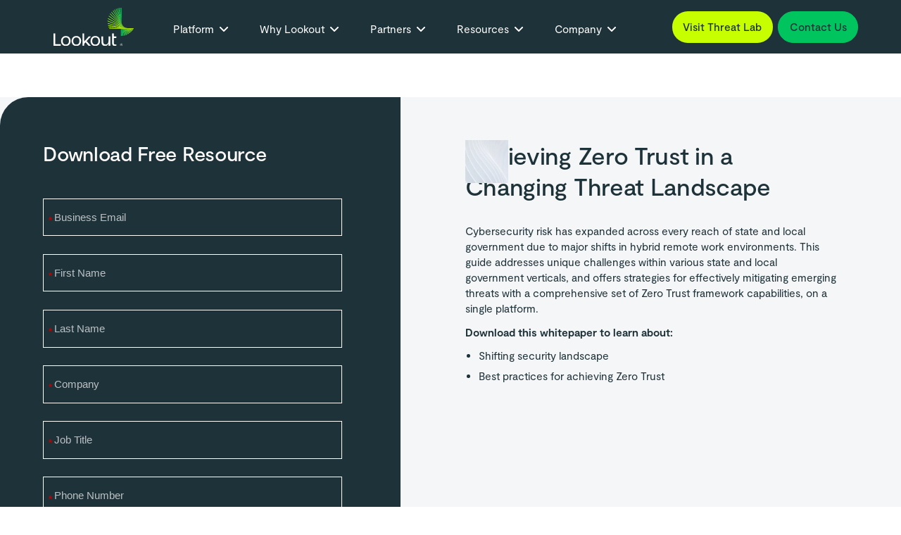

--- FILE ---
content_type: text/html; charset=utf-8
request_url: https://www.lookout.com/lp/achieving-zero-trust-in-a-changing-threat-landscape
body_size: 20260
content:
<!DOCTYPE html><!-- Last Published: Mon Jan 26 2026 06:16:35 GMT+0000 (Coordinated Universal Time) --><html data-wf-domain="security.lookout.com" data-wf-page="65038e52687638050498cd7c" data-wf-site="64ad8cecda5417d65d91a876" lang="en" data-wf-collection="65038e51687638050498cc3c" data-wf-item-slug="achieving-zero-trust-in-a-changing-threat-landscape"><head><meta charset="utf-8"/><title>Achieving Zero Trust in a Changing Threat Landscape | Form</title><meta content="Learn How You Can Remove Vulnerabilities With a Zero Trust Framework. Get this resource free today." name="description"/><meta content="Achieving Zero Trust in a Changing Threat Landscape | Form" property="og:title"/><meta content="Learn How You Can Remove Vulnerabilities With a Zero Trust Framework. Get this resource free today." property="og:description"/><meta content="https://cdn.prod.website-files.com/64ad8cecda5417d65d91a8b7/64ad8cecda5417d65d91d32e_632894579cb31d312225d051_61dcb97557bf6414707882db_61d38a2ab2f6e30c404d0fa3_Screen%25252520Shot%252525202022-01-03%25252520at%252525203.43.20%25252520PM.png" property="og:image"/><meta content="Achieving Zero Trust in a Changing Threat Landscape | Form" property="twitter:title"/><meta content="Learn How You Can Remove Vulnerabilities With a Zero Trust Framework. Get this resource free today." property="twitter:description"/><meta content="https://cdn.prod.website-files.com/64ad8cecda5417d65d91a8b7/64ad8cecda5417d65d91d32e_632894579cb31d312225d051_61dcb97557bf6414707882db_61d38a2ab2f6e30c404d0fa3_Screen%25252520Shot%252525202022-01-03%25252520at%252525203.43.20%25252520PM.png" property="twitter:image"/><meta property="og:type" content="website"/><meta content="summary_large_image" name="twitter:card"/><meta content="width=device-width, initial-scale=1" name="viewport"/><link href="https://cdn.prod.website-files.com/64ad8cecda5417d65d91a876/css/lookoutstaging.shared.34eb6dbf5.min.css" rel="stylesheet" type="text/css" integrity="sha384-NOttv1RG4jIKt/mn5SvfjU2Tc2JJdmkMIsaOZZnzfk5lWjJ7Z3kzbLX1SIsGBEyO" crossorigin="anonymous"/><link href="https://fonts.googleapis.com" rel="preconnect"/><link href="https://fonts.gstatic.com" rel="preconnect" crossorigin="anonymous"/><script src="https://ajax.googleapis.com/ajax/libs/webfont/1.6.26/webfont.js" type="text/javascript"></script><script type="text/javascript">WebFont.load({  google: {    families: ["Montserrat:100,100italic,200,200italic,300,300italic,400,400italic,500,500italic,600,600italic,700,700italic,800,800italic,900,900italic"]  }});</script><script type="text/javascript">!function(o,c){var n=c.documentElement,t=" w-mod-";n.className+=t+"js",("ontouchstart"in o||o.DocumentTouch&&c instanceof DocumentTouch)&&(n.className+=t+"touch")}(window,document);</script><link href="https://cdn.prod.website-files.com/62eb750a0b22650515cc117c/6372c8a9723afe67bf504b5a_lookout-favicon.png" rel="shortcut icon" type="image/x-icon"/><link href="https://cdn.prod.website-files.com/62eb750a0b22650515cc117c/6372caba565b3881b1e9bb0d_lookout-app-icon_256x256.png" rel="apple-touch-icon"/><link href="https://www.lookout.com/lp/achieving-zero-trust-in-a-changing-threat-landscape" rel="canonical"/><!-- Cookie Banner Styles -->
<style>
.iub__us-widget {display: none!important;}
#purposes-content-container .purposes-content .purposes-header .purposes-header-title {font-size:24px!important}
#purposes-content-container .purposes-section-header .purposes-section-header-title {font-size:16px!important}
#iubenda-iframe #iubFooterBtnContainer button#iubFooterBtn { background-color: #2c3e50!important;}
</style>
<!-- End Cookie Banner Styles -->

<!-- Google Tag Manager -->
<script>(function(w,d,s,l,i){w[l]=w[l]||[];w[l].push({'gtm.start':
new Date().getTime(),event:'gtm.js'});var f=d.getElementsByTagName(s)[0],
j=d.createElement(s),dl=l!='dataLayer'?'&l='+l:'';j.async=true;j.src=
'https://www.googletagmanager.com/gtm.js?id='+i+dl;f.parentNode.insertBefore(j,f);
})(window,document,'script','dataLayer','GTM-KLCJCK');</script>
<!-- End Google Tag Manager -->



<meta name=”robots” content=”noindex”>

<style>
/* Dark form */
#confirmform {
color: #fff;
}
input {
  color-scheme: dark;
}
.mktoForm .mktoFieldWrap {
min-width: 60%;
}
.mktoForm .mktoFormCol {
width: 100%!important;
}
.mktoForm h6 {
display: none;
}
.mktoForm .mktoOffset {
height: 0!important;
}
body .mktoForm input, .mktoForm select.mktoField  {
    height: auto;
    min-height: 3.5rem;
    margin-bottom: 0;
    padding: 0.5rem 1rem!important;
    border: 1px solid #fff;
    background-color: transparent;
    min-width: 100%!important;
    font-size: 1rem!important;
    color: #bbc1c3!important;
}
body .mktoForm input::placeholder {
color: #bbc1c3;
opacity: 1;
}
/* Checkbox/radio*/
body .mktoForm input[type=checkbox], input[type=radio] {
min-width: 0!important;
}
.mktoForm, .mktoCheckboxList {
width: 100%!important;
}
.mktoCheckboxList input {
    opacity: 0;
    position: absolute;   
}
 
.mktoCheckboxList input, .mktoCheckboxList label {
    display: inline-block;
    vertical-align: middle;
    margin: 5px;
    cursor: pointer;
}
 
.mktoCheckboxList label {
    position: relative;
}
 
.mktoCheckboxList input + label:before {
    content: '';
    background: #fff;
    display: inline-block;
    vertical-align: middle;
    padding: 2px;
    margin-right: 10px;
    text-align: center;
    width: .875rem;
    height: .875rem;
    margin-top: 0;
    margin-right: 0.5rem;
    border-width: 3px;
    border-color: #fff;
    background-color: #dededf;
    box-shadow: 0 0 0 1px #dededf;
    border-style: solid;
    border-radius: 2px;
}
.mktoCheckboxList input:checked + label:before {
    border-color: #e4e6e7;
    background-color: #00c55f;
    background-image: none;
}
 
body .mktoForm .mktoCheckboxList > label {
	margin-left:0;
}
/* Submit button */
body .mktoForm .mktoButtonWrap.mktoSimple .mktoButton,
body .mktoForm .mktoButtonWrap.mktoCupidGreen .mktoButton {
    padding: 0.75rem 1.5rem;
    background-color: #00c55f!important;
    -webkit-transition: background-color .2s ease-in-out;
    transition: background-color .2s ease-in-out;
    color: #1e3239;
    font-weight: 500;
    font-size: 1rem;
    text-align: center;
    background-image: none!important;
    border: none!important;
    margin-left: .875rem;
    white-space: nowrap;
    margin-top: 1rem;
    }
body .mktoForm .mktoButtonWrap.mktoCupidGreen .mktoButton {
	border-radius: 0;
  margin-left: 0;
  box-shadow: none;
  text-shadow: none;
  font-family: inherit!important;
   border-radius: 0;
    margin-left: -0.5rem;
    background-image: none!important;
    background-color: #00c55f!important;
    padding: 1rem 2rem;
    font-size: 1rem;
    margin-top: 1rem;
    width: auto!important;
    display: block;
   }
form .mktoButtonWrap.mktoSimple {
margin-left: -.875rem!important;
white-space: nowrap;
}
body .mktoForm .mktoButtonWrap.mktoSimple .mktoButton:hover {    
    background-color: #0fe08c;
    }
/* Required Asterisk */
.mktoForm .mktoAsterix {
    position: absolute;
    left: 0;
    bottom: 1rem;
    padding-left: .5rem!important;
}
</style><script type="text/javascript">window.__WEBFLOW_CURRENCY_SETTINGS = {"currencyCode":"USD","symbol":"$","decimal":".","fractionDigits":2,"group":",","template":"{{wf {\"path\":\"symbol\",\"type\":\"PlainText\"} }} {{wf {\"path\":\"amount\",\"type\":\"CommercePrice\"} }} {{wf {\"path\":\"currencyCode\",\"type\":\"PlainText\"} }}","hideDecimalForWholeNumbers":false};</script></head><body><div class="page-wrapper"><div class="global-styles w-embed"><style>
body {
overflow-x: hidden!important;
}
/* Fluid responsive settings */

    html { font-size: 1rem; }
  @media screen and (max-width:1440px) { html { font-size: calc(0.6rem + 0.4444444444444444vw); } }
  @media screen and (max-width:990px) { html { font-size: calc(0.8748736097067745rem + 0.20222446916076844vw); } }


/* Get rid of top margin on first element in any rich text element */
.w-richtext > :not(div):first-child, .w-richtext > div:first-child > :first-child {
  margin-top: 0 !important;
}

/* Get rid of bottom margin on last element in any rich text element */
.w-richtext>:last-child, .w-richtext ol li:last-child, .w-richtext ul li:last-child {
	margin-bottom: 0 !important;
}

/* 
Make the following elements inherit typography styles from the parent and not have hardcoded values. 
Important: You will not be able to style for example "All Links" in Designer with this CSS applied.
Uncomment this CSS to use it in the project. Leave this message for future hand-off.
*/
/*
a,
.w-input,
.w-select,
.w-tab-link,
.w-nav-link,
.w-dropdown-btn,
.w-dropdown-toggle,
.w-dropdown-link {
  color: inherit;
  text-decoration: inherit;
  font-size: inherit;
}
*/

/* Prevent all click and hover interaction with an element */
.pointer-events-off {
	pointer-events: none;
}

/* Enables all click and hover interaction with an element */
.pointer-events-on {
  pointer-events: auto;
}

/* Snippet enables you to add class of div-square which creates and maintains a 1:1 dimension of a div.*/
.div-square::after {
  content: "";
  display: block;
  padding-bottom: 100%;
}

/*Hide focus outline for main content element*/
    main:focus-visible {
    outline: -webkit-focus-ring-color auto 0px;
}

/* Make sure containers never lose their center alignment*/
.container-medium, .container-small, .container-large {
  margin-right: auto !important;
  margin-left: auto !important;
}

/*Apply "..." after 3 lines of text */
.text-style-3lines {
    display: -webkit-box;
    overflow: hidden;
    -webkit-line-clamp: 3;
    -webkit-box-orient: vertical;
}

/* Apply "..." after 2 lines of text */
.text-style-2lines {
    display: -webkit-box;
    overflow: hidden;
    -webkit-line-clamp: 2;
    -webkit-box-orient: vertical;
}
/* Apply "..." at 100% width */
.truncate-width { 
		width: 100%; 
    white-space: nowrap; 
    overflow: hidden; 
    text-overflow: ellipsis; 
}
/* Removes native scrollbar */
.no-scrollbar {
    -ms-overflow-style: none;  // IE 10+
    overflow: -moz-scrollbars-none;  // Firefox
}

.no-scrollbar::-webkit-scrollbar {
    display: none; // Safari and Chrome
}

/* Adds inline flex display */
.display-inlineflex {
  display: inline-flex;
}

/* These classes are never overwritten */
.hide {
  display: none!important;
}

@media screen and (max-width: 991px), 
  @media screen and (max-width: 767px), 
  @media screen and (max-width: 479px){
    .hide, .hide-tablet{
      display: none !important;
    }
  }
  @media screen and (max-width: 767px)
    .hide-mobile-landscape{
      display: none !important;
    }
  }
  @media screen and (max-width: 479px)
    .hide-mobile{
      display: none !important;
    }
  }
 
.margin-0 {
  margin: 0rem !important;
}
  
.padding-0 {
  padding: 0rem !important;
}

.spacing-clean {
padding: 0rem !important;
margin: 0rem !important;
}

.margin-top {
  margin-right: 0rem !important;
  margin-bottom: 0rem !important;
  margin-left: 0rem !important;
}

.padding-top {
  padding-right: 0rem !important;
  padding-bottom: 0rem !important;
  padding-left: 0rem !important;
}
  
.margin-right {
  margin-top: 0rem !important;
  margin-bottom: 0rem !important;
  margin-left: 0rem !important;
}

.padding-right {
  padding-top: 0rem !important;
  padding-bottom: 0rem !important;
  padding-left: 0rem !important;
}

.margin-bottom {
  margin-top: 0rem !important;
  margin-right: 0rem !important;
  margin-left: 0rem !important;
}

.padding-bottom {
  padding-top: 0rem !important;
  padding-right: 0rem !important;
  padding-left: 0rem !important;
}

.margin-left {
  margin-top: 0rem !important;
  margin-right: 0rem !important;
  margin-bottom: 0rem !important;
}
  
.padding-left {
  padding-top: 0rem !important;
  padding-right: 0rem !important;
  padding-bottom: 0rem !important;
}
  
.margin-horizontal {
  margin-top: 0rem !important;
  margin-bottom: 0rem !important;
}

.padding-horizontal {
  padding-top: 0rem !important;
  padding-bottom: 0rem !important;
}

.margin-vertical {
  margin-right: 0rem !important;
  margin-left: 0rem !important;
}
  
.padding-vertical {
  padding-right: 0rem !important;
  padding-left: 0rem !important;
}

.underline-none {
text-decoration: none!important;
}

/* Navigation styles */
.nav_tabs-content::-webkit-scrollbar {
  display: none;
}
.nav_secondary-dropdown-list .nav-shade {
display: none;
opacity: 0;
-webkit-transition: opacity 1s ease-in-out;
transition: opacity 1s ease-in-out;
}
.nav_secondary-dropdown-toggle.w--open .nav-shade {
display: block;
opacity: 1;
}
.nav_secondary-dropdown-toggle.w-dropdown-toggle.w--open {
color: #00c55f;
}
@media only screen and (max-width: 569px) {
.disable-link-mobile {
  pointer-events: none;
}
}
@media only screen and (max-width: 991px) {
 .results-ornament-insert,.results-ornament-alt {
 display: none!important;
}
body.body-overflow {
overflow: hidden;
}
body {
overflow: auto;
}
}
@media only screen and (max-width: 1290px) {
.nav_background {
  background: #fff!important;
}
}
#w-node-_1dd5e4a6-1c59-a4b4-e93b-2b13204eda02-204ed9fd {
overflow: visible;
}
.w-nav-brand {
min-width: 150px;
}
@media only screen and (min-width: 1800px) {
.nav_background-right {
left: 30%;
}
.full-screen-overflow-left.background-color-white.width-150 {
width: 190%;
}
.nav_dropdown_component .full-screen-overflow-left {
left: -160%
}
}
@media only screen and (min-width: 3400px) {
.nav_background-right {
left: 40%;
}
}
</style>

<!-- New Navigation -->
<style>
@media only screen and (max-width: 1470px) {
.nav_search_icon-wrapper {
display:none;
}
}
@media only screen and (max-width: 1420px) {
.nav_secondary-dropdown {
display: none;
}
#lang-hide {
display: none;
	}
}

 @media only screen and (max-width: 1298px) {

  .nav_search_icon-wrapper {
display: none;
	}
.nav_container {
padding-right: 0;
}
 #hushly_threatlab {
   display: none;
   }
   .nav_secondary-dropdown {
   display: none;
   }
  }
  
   @media screen and (max-width:1240px) {
   #hushly_demo {
   display:none;
    }
    }
  
    @media screen and (max-width:1080px) {
    .nav_arrow-right {
   display: none;
   }
}
  
    @media only screen and (max-width: 993px) {

   #lang-hide {
   display: block;
	}
   }
</style>

<!-- End navigation style -->

<!-- Pagination only-child fix -->
<style>
.filter_pagination_page-design a:only-child{
  display: none;
}
</style>
<!-- End Pagination only-child fix -->

<!-- OneTrust custom css -->
<style>
#ot-sdk-btn.ot-sdk-show-settings, #ot-sdk-btn.optanon-show-settings {
color: #00c55f;
border: 1px solid #00c55f;
font-family: Moderat,sans-serif;
font-weight: 500;
padding: .75rem 1.5rem;
font-size: 1rem;
}
#ot-sdk-btn.ot-sdk-show-settings:hover, #ot-sdk-btn.optanon-show-settings:hover {
background-color: #00c55f;
}
.filter_pagination_page-button-c {
min-height: 3rem;
}
#ot-sdk-btn-floating .ot-floating-button__front.custom-persistent-icon {
display: none;
}
</style>
<!-- End OneTrust custom css -->

<!-- Responsive Video Wrapper -->
<style>
.video-wrapper {
	position: relative;
	padding-bottom: 56.25%; /* 16:9 */
	height: 0;
}
.video-wrapper iframe {
	position: absolute;
	top: 0;
	left: 0;
	width: 100%;
	height: 100%;
}
</style>
<!-- EndResponsive Video Wrapper --></div><div data-animation="over-right" class="nav_component w-nav" data-easing2="ease" data-easing="ease" data-collapse="medium" role="banner" data-no-scroll="1" data-duration="400" id="navMain" data-doc-height="1"><div class="navbar__wrapper background-color-black"><form action="/search" class="nav_search_form w-form"><div class="nav_search_wrapper"><input class="nav_search_input w-input" autofocus="true" maxlength="256" name="query" placeholder="Search…" type="search" id="search" required=""/><input type="submit" class="nav_search_button w-button" value="Search"/></div></form><div class="navbar__container"><div class="navbar__mobile-overlay"></div><a href="/" class="brand w-nav-brand"><div class="sr-only">Webflow Homepage</div><img width="144" loading="lazy" alt="Lookout Logo
" src="https://cdn.prod.website-files.com/64ad8cecda5417d65d91a876/64ad8cecda5417d65d91aa34_lookout-logo-white-r.svg" class="navbar_logo"/><img loading="lazy" src="https://cdn.prod.website-files.com/64ad8cecda5417d65d91a876/64ad8cecda5417d65d91aa32_lookout-logo-9l-r.svg" alt="Lookout Logo Dark" class="navbar_logo_mobile"/></a><div class="navbar__navmenu-mobile"><div data-w-id="128d5bc6-8593-bd43-f787-48eb64456875" class="navmenu__button"><div data-is-ix2-target="1" class="navmenu__button-icon" data-w-id="128d5bc6-8593-bd43-f787-48eb64456876" data-animation-type="lottie" data-src="https://cdn.prod.website-files.com/6658b88e9f98382b1d8d5ad0/6658b88f9f98382b1d8d5ba3_webflow-button-icon-animation.json" data-loop="0" data-direction="1" data-autoplay="0" data-renderer="svg" data-default-duration="1.5" data-duration="1.5"></div></div></div><div class="navbar__navmenu"><div class="navmenu__flex-container"><ul role="list" class="navmenu__link-list w-list-unstyled"><li class="link-list__list-item"><div data-delay="0" data-hover="true" class="link-list__dropdown-wrapper-2 w-dropdown"><div class="link-list__dropdown-toggle first w-dropdown-toggle"><div class="link-list_text text-color-white">Platform</div><div class="link-list__dropdown-icon text-color-white w-embed"><svg xmlns="http://www.w3.org/2000/svg" width="12" height="12" viewBox="0 0 12 12">
                          <g class="nc-icon-wrapper" fill="currentColor">
                            <path d="M10.293,3.293,6,7.586,1.707,3.293A1,1,0,0,0,.293,4.707l5,5a1,1,0,0,0,1.414,0l5-5a1,1,0,1,0-1.414-1.414Z" fill="currentColor"></path>
                          </g>
                        </svg></div></div><nav class="navmenu__dropdown-2 w-dropdown-list"><div class="navmenu__dropdown-grid-2"><div id="w-node-_128d5bc6-8593-bd43-f787-48eb64456882-204ed9fd" class="navmenu__dropdown-container-2"><div class="navmenu__dropdown-left-2"><div class="navmenu__dropdown-section-heading-2 text-color-dark-green extra-pad bottom-0">Platform</div><ul role="list" class="navmenu__dropdown-list-2"><li class="navmenu__dropdown-section-2"><ul role="list" class="navmenu__dropdown-section-list-2 no-pad"><li class="navmenu__dropdown-section-list-item-2 hover-nav-item"><a href="/platform/phishing-protection" class="navmenu__dropdown-section-link-2 w-inline-block"><img width="28" height="28" alt="" src="https://cdn.prod.website-files.com/64ad8cecda5417d65d91a876/686aaca8f4620038fdc99464_mobile%20phishing.png" loading="lazy" class="nav-icon"/><div><div class="navmenu__dropdown-section-link-heading-2">Phishing Protection</div><div class="navmenu__dropdown-section-link-description-2">Detects, blocks, and prevents phishing attacks that use fake emails, websites, or messages to trick users into revealing sensitive data.</div></div></a></li><li class="navmenu__dropdown-section-list-item-2 hover-nav-item"><a href="/platform/smishing-protection" class="navmenu__dropdown-section-link-2 w-inline-block"><img width="25" height="25" alt="" src="https://cdn.prod.website-files.com/64ad8cecda5417d65d91a876/686aaca853f1c8f515a5de26_sms.png" loading="lazy" class="nav-icon"/><div><div class="navmenu__dropdown-section-link-heading-2">Smishing Protection</div><div class="navmenu__dropdown-section-link-description-2">Built to detect, block, and stop SMS-based phishing attacks that lure users into clicking malicious links, disclosing sensitive data, or installing malware through text messages</div></div></a></li><li class="navmenu__dropdown-section-list-item-2 hover-nav-item"><a href="/platform/executive-impersonation-protection" class="navmenu__dropdown-section-link-2 w-inline-block"><img width="25" height="25" alt="" src="https://cdn.prod.website-files.com/64ad8cecda5417d65d91a876/686aacac22421bae1349d52f_UEBA.png" loading="lazy" class="nav-icon"/><div><div class="navmenu__dropdown-section-link-heading-2">Executive Impersonation Protection</div><div class="navmenu__dropdown-section-link-description-2">Detects and blocks attacks where cybercriminals pose as senior executives (e.g., CEO, CFO) to trick employees into sending money, sharing sensitive data, or performing other risky actions</div></div></a></li><li class="navmenu__dropdown-section-list-item-2 hover-nav-item"><a href="/platform/mobile-endpoint-security" class="navmenu__dropdown-section-link-2 w-inline-block"><img width="25" height="25" alt="" src="https://cdn.prod.website-files.com/64ad8cecda5417d65d91a876/68794e9b7d0e3ae03dd4c242_icon-mobile-threat-detection.png" loading="lazy" class="nav-icon"/><div><div class="navmenu__dropdown-section-link-heading-2">Mobile Endpoint Security</div><div class="navmenu__dropdown-section-link-description-2">Designed to prevent and detect mobile-specific threats by scanning apps, monitoring network activity, checking for jailbreaks or rooting, and enforcing security policies</div></div></a></li><li class="navmenu__dropdown-section-list-item-2 hover-nav-item"><a href="/platform/mobile-edr" class="navmenu__dropdown-section-link-2 w-inline-block"><img width="25" height="25" alt="" src="https://cdn.prod.website-files.com/64ad8cecda5417d65d91a876/686aacb01639761b112664a0_MVM.png" loading="lazy" class="nav-icon"/><div><div class="navmenu__dropdown-section-link-heading-2">Mobile EDR</div><div class="navmenu__dropdown-section-link-description-2">Real-time monitoring, detection, investigation, and response for mobile devices, with forensic data collection for integration with broader EDR and SIEM systems</div></div></a></li><li class="navmenu__dropdown-section-list-item-2 hover-nav-item"><a href="/platform/mobile-app-reputation-service" class="navmenu__dropdown-section-link-2 w-inline-block"><img width="25" height="25" alt="" src="https://cdn.prod.website-files.com/64ad8cecda5417d65d91a876/686aaca82fa7d0770b2ccc5f_metadata.png" loading="lazy" class="nav-icon"/><div><div class="navmenu__dropdown-section-link-heading-2">Mobile App Reputation Service</div><div class="navmenu__dropdown-section-link-description-2">Evaluates apps to identify risks, analyzing code for malware, and monitoring behavior like data leaks or suspicious activity</div></div></a></li><li class="navmenu__dropdown-section-list-item-2 hover-nav-item"><a href="/platform/mobile-vulnerablilty-management-mvm" class="navmenu__dropdown-section-link-2 w-inline-block"><img width="25" height="25" alt="" src="https://cdn.prod.website-files.com/64ad8cecda5417d65d91a876/67bce8ec6d3a110286e3341a_mobile-endpoint-security-g.png" loading="lazy" class="nav-icon pr-2"/><div><div class="navmenu__dropdown-section-link-heading-2">Mobile Vulnerability Management</div><div class="navmenu__dropdown-section-link-description-2">Scan devices for outdated OS versions and unpatched vulnerabilities, track CVEs, prioritizes fixes and enforce updates</div></div></a></li><li class="navmenu__dropdown-section-list-item-2 hover-nav-item"><a href="/platform/mobile-intelligence-apis" class="navmenu__dropdown-section-link-2 w-inline-block"><img width="25" height="25" alt="" src="https://cdn.prod.website-files.com/64ad8cecda5417d65d91a876/686aacacc2a20931e0569c46_secure%20productivity.png" loading="lazy" class="nav-icon"/><div><div class="navmenu__dropdown-section-link-heading-2">Mobile Intelligence APIs</div><div class="navmenu__dropdown-section-link-description-2">Provide actionable security insights about mobile devices, apps, and users, enabling integration of mobile risk data into your broader security ecosystem.</div></div></a></li><li class="navmenu__dropdown-section-list-item-2 hover-nav-item"><a href="/platform/threat-intelligence" class="navmenu__dropdown-section-link-2 w-inline-block"><img width="25" height="25" alt="" src="https://cdn.prod.website-files.com/64ad8cecda5417d65d91a876/686aaca8b2915c76d2d7e509_threat.png" loading="lazy" class="nav-icon"/><div><div class="navmenu__dropdown-section-link-heading-2">Threat Intelligence Services</div><div class="navmenu__dropdown-section-link-description-2">Actionable data on attackers, tactics, vulnerabilities, and indicators of compromise, helping organizations anticipate and respond to cyber risks</div></div></a></li><li class="navmenu__dropdown-section-list-item-2 hover-nav-item"><a href="/platform/secure-dns" class="navmenu__dropdown-section-link-2 w-inline-block"><img width="25" height="25" alt="" src="https://cdn.prod.website-files.com/64ad8cecda5417d65d91a876/673101e2ac4da2900f581bee_icon-insights.avif" loading="lazy" class="nav-icon"/><div><div class="navmenu__dropdown-section-link-heading-2">Secure DNS</div><div class="navmenu__dropdown-section-link-description-2">Block malicious domains and encrypt DNS queries to prevent phishing, spoofing, and unauthorized access, without needing a VPN</div></div></a></li></ul></li></ul></div></div><div id="w-node-_128d5bc6-8593-bd43-f787-48eb644568d9-204ed9fd"></div></div></nav></div></li><li class="link-list__list-item"><div data-delay="0" data-hover="true" class="link-list__dropdown-wrapper-2 w-dropdown"><div class="link-list__dropdown-toggle w-dropdown-toggle"><div class="link-list_text text-color-white">Why Lookout</div><div class="link-list__dropdown-icon text-color-white w-embed"><svg xmlns="http://www.w3.org/2000/svg" width="12" height="12" viewBox="0 0 12 12">
                          <g class="nc-icon-wrapper" fill="currentColor">
                            <path d="M10.293,3.293,6,7.586,1.707,3.293A1,1,0,0,0,.293,4.707l5,5a1,1,0,0,0,1.414,0l5-5a1,1,0,1,0-1.414-1.414Z" fill="currentColor"></path>
                          </g>
                        </svg></div></div><nav class="navmenu__dropdown-3 w-dropdown-list"><div class="navmenu__dropdown-grid-3"><div id="w-node-_128d5bc6-8593-bd43-f787-48eb644568e2-204ed9fd" class="navmenu__dropdown-container-3"><div class="navmenu__dropdown-left-3"><ul role="list" class="navmenu__dropdown-list-3"><li class="navmenu__dropdown-section-3"><div class="navmenu__dropdown-section-heading-2 text-color-dark-green extra-pad">Why Lookout</div><ul role="list" class="navmenu__dropdown-section-list-3 grid-2-col no-pad"><li class="navmenu__dropdown-section-list-item-2 hover-nav-item sub"><a href="/why-lookout/mobile-distinctly-different" class="navmenu__dropdown-section-link-2 padding-small radius w-inline-block"><img src="https://cdn.prod.website-files.com/64ad8cecda5417d65d91a876/686aacb5a5810359eaa913a3_medium.png" loading="lazy" width="25" height="25" alt="" class="nav-icon"/><div><div class="navmenu__dropdown-section-link-heading-2">Mobile: Distinctly Different</div><div class="navmenu__dropdown-section-link-description-2">Selecting the right tool for the job is essential for effective security—align your solution with the unique threats facing mobile devices, while safeguarding user privacy</div></div></a></li><li class="navmenu__dropdown-section-list-item-2 hover-nav-item sub"><a href="/why-lookout/the-ai-first-advantage" class="navmenu__dropdown-section-link-2 padding-small radius w-inline-block"><img src="https://cdn.prod.website-files.com/64ad8cecda5417d65d91a876/685982cc1da462cbe705a39f_icon-ai-large.png" loading="lazy" width="25" height="25" alt="" class="nav-icon"/><div><div class="navmenu__dropdown-section-link-heading-2">The AI First Advantage</div><div class="navmenu__dropdown-section-link-description-2">This isn&#x27;t just AI-enhanced security. It’s security reimagined for the modern mobile threat landscape.</div></div></a></li><li class="navmenu__dropdown-section-list-item-2 hover-nav-item sub"><a href="/why-lookout/privacy-matters" class="navmenu__dropdown-section-link-2 padding-small radius w-inline-block"><img src="https://cdn.prod.website-files.com/64ad8cecda5417d65d91a876/686aacac50fc0bc2498e2b8b_encrypted%20doc.png" loading="lazy" width="25" height="25" alt="" class="nav-icon"/><div><div class="navmenu__dropdown-section-link-heading-2">Privacy Matters</div><div class="navmenu__dropdown-section-link-description-2">Privacy is central to mobile security as mobile devices blend personal and professional life</div></div></a></li><li class="navmenu__dropdown-section-list-item-2 hover-nav-item sub"><a href="/why-lookout/the-clear-standout" class="navmenu__dropdown-section-link-2 padding-small radius w-inline-block"><img src="https://cdn.prod.website-files.com/64ad8cecda5417d65d91a876/686aaca9b2915c76d2d7e55b_bullseye.png" loading="lazy" width="25" height="25" alt="" class="nav-icon"/><div><div class="navmenu__dropdown-section-link-heading-2">The Clear Standout</div><div class="navmenu__dropdown-section-link-description-2">A side-by-side look at top mobile endpoint security solutions reveals how we stack up</div></div></a></li></ul></li></ul></div><div class="navmenu__dropdown-block-3"><div class="w-layout-grid navmenu__dropdown-right-2"><a id="w-node-_128d5bc6-8593-bd43-f787-48eb6445690b-204ed9fd" href="/threat-intelligence/report/2025-q3-mobile-threat-landscape-report" class="w-inline-block"><ul role="list" class="navmenu__dropdown-list-3"><li class="navmenu__dropdown-section-3 cc-last"><div class="navmenu__dropdown-section-heading-3">Latest Report</div><img width="Auto" loading="lazy" alt="" src="https://cdn.prod.website-files.com/64ad8cecda5417d65d91a876/68dd8b3a5f5f5ccb26afbfaf__lookout-all-white-2025-mobile-threat-landscape-report-cover-02-600x300%20(1).webp" class="navmenu__image shadow"/><div><div class="navmenu__dropdown-section-link-heading-3">Mobile Threat Landscape Report: Q3 2025</div><div class="navmenu__dropdown-section-link-description-3">What security leaders need to know as mobile becomes the primary entry point for identity abuse and cloud compromise.</div></div></li></ul></a></div></div></div><div id="w-node-_128d5bc6-8593-bd43-f787-48eb64456916-204ed9fd" class="navmenu__content-block-overlay-3"></div></div></nav></div></li><li class="link-list__list-item"><div data-delay="0" data-hover="true" class="link-list__dropdown-wrapper-2 w-dropdown"><div class="link-list__dropdown-toggle w-dropdown-toggle"><div class="link-list_text text-color-white">Partners</div><div class="link-list__dropdown-icon text-color-white w-embed"><svg xmlns="http://www.w3.org/2000/svg" width="12" height="12" viewBox="0 0 12 12">
                          <g class="nc-icon-wrapper" fill="currentColor">
                            <path d="M10.293,3.293,6,7.586,1.707,3.293A1,1,0,0,0,.293,4.707l5,5a1,1,0,0,0,1.414,0l5-5a1,1,0,1,0-1.414-1.414Z" fill="currentColor"></path>
                          </g>
                        </svg></div></div><nav class="navmenu__dropdown-3 w-dropdown-list"><div class="navmenu__dropdown-grid-3"><div id="w-node-_128d5bc6-8593-bd43-f787-48eb6445691f-204ed9fd" class="navmenu__dropdown-container-3"><div class="navmenu__dropdown-left-3"><ul role="list" class="navmenu__dropdown-list-3"><li class="navmenu__dropdown-section-3"><div class="navmenu__dropdown-section-heading-2 text-color-dark-green extra-pad">Partners</div><ul role="list" class="navmenu__dropdown-section-list-3 grid-2-col no-pad"><li class="navmenu__dropdown-section-list-item-2 hover-nav-item sub"><a href="/partners" class="navmenu__dropdown-section-link-2 padding-small radius w-inline-block"><img src="https://cdn.prod.website-files.com/64ad8cecda5417d65d91a876/686aafffebcc49cbcf5c42c5_handshake.png" loading="lazy" width="25" height="25" alt="" class="nav-icon"/><div><div class="navmenu__dropdown-section-link-heading-2">Partner Programs</div><div class="navmenu__dropdown-section-link-description-2">As a channel-first company, we&#x27;ve built a large and strategic network of partners, fostering mutual growth</div></div></a></li><li class="navmenu__dropdown-section-list-item-2 hover-nav-item sub"><a href="/partners/service-providers" class="navmenu__dropdown-section-link-2 padding-small radius w-inline-block"><img src="https://cdn.prod.website-files.com/64ad8cecda5417d65d91a876/686aaca8500d3e288cf1783b_management%20(1).png" loading="lazy" width="25" height="25" alt="" class="nav-icon"/><div><div class="navmenu__dropdown-section-link-heading-2">Service Providers</div><div class="navmenu__dropdown-section-link-description-2">Gain cutting-edge protection solutions and complete peace of mind and significantly reduce your risk exposure</div></div></a></li><li class="navmenu__dropdown-section-list-item-2 hover-nav-item sub"><a href="/partners/mssp" class="navmenu__dropdown-section-link-2 padding-small radius w-inline-block"><img src="https://cdn.prod.website-files.com/64ad8cecda5417d65d91a876/686aacb13c6c59ff5fa31d06_network%20(4).png" loading="lazy" width="25" height="25" alt="" class="nav-icon"/><div><div class="navmenu__dropdown-section-link-heading-2">MSSP</div><div class="navmenu__dropdown-section-link-description-2">Elevate and grow your endpoint security business by leveraging our cutting-edge technology</div></div></a></li><li class="navmenu__dropdown-section-list-item-2 hover-nav-item sub"><a href="/partners/resellers-and-distributers" class="navmenu__dropdown-section-link-2 padding-small radius w-inline-block"><img src="https://cdn.prod.website-files.com/64ad8cecda5417d65d91a876/687a8da321f7dd318cfa9b52_mobile-reseller.png" loading="lazy" width="25" height="25" alt="" class="nav-icon"/><div><div class="navmenu__dropdown-section-link-heading-2">Resellers and Distributors</div><div class="navmenu__dropdown-section-link-description-2">Unlock invaluable knowledge, extensive sales and technical resources, and incentives</div></div></a></li><li class="navmenu__dropdown-section-list-item-2 hover-nav-item sub"><a href="/partners/strategic-technology" class="navmenu__dropdown-section-link-2 padding-small radius w-inline-block"><img src="https://cdn.prod.website-files.com/64ad8cecda5417d65d91a876/686aacac359fcd220b03c412_settings%20(1).png" loading="lazy" width="25" height="25" alt="" class="nav-icon"/><div><div class="navmenu__dropdown-section-link-heading-2">Strategic Technology</div><div class="navmenu__dropdown-section-link-description-2">Achieve complete visibility and robust control over all sensitive data assets, transforming how you protect critical information</div></div></a></li></ul></li></ul></div><div class="navmenu__dropdown-block-3"><div class="w-layout-grid navmenu__dropdown-right-2"><a id="w-node-_128d5bc6-8593-bd43-f787-48eb64456950-204ed9fd" href="/threat-intelligence/report/2025-q3-mobile-threat-landscape-report" class="w-inline-block"><ul role="list" class="navmenu__dropdown-list-3"><li class="navmenu__dropdown-section-3 cc-last"><div class="navmenu__dropdown-section-heading-3">Latest Report</div><img width="Auto" loading="lazy" alt="" src="https://cdn.prod.website-files.com/64ad8cecda5417d65d91a876/68dd8b3a5f5f5ccb26afbfaf__lookout-all-white-2025-mobile-threat-landscape-report-cover-02-600x300%20(1).webp" class="navmenu__image shadow"/><div><div class="navmenu__dropdown-section-link-heading-3">Mobile Threat Landscape Report: Q3 2025</div><div class="navmenu__dropdown-section-link-description-3">What security leaders need to know as mobile becomes the primary entry point for identity abuse and cloud compromise.</div></div></li></ul></a></div></div></div><div id="w-node-_128d5bc6-8593-bd43-f787-48eb6445695b-204ed9fd" class="navmenu__content-block-overlay-3"></div></div></nav></div></li><li class="link-list__list-item"><div data-delay="0" data-hover="true" class="link-list__dropdown-wrapper-2 w-dropdown"><div class="link-list__dropdown-toggle w-dropdown-toggle"><div class="link-list_text text-color-white">Resources</div><div class="link-list__dropdown-icon text-color-white w-embed"><svg xmlns="http://www.w3.org/2000/svg" width="12" height="12" viewBox="0 0 12 12">
                          <g class="nc-icon-wrapper" fill="currentColor">
                            <path d="M10.293,3.293,6,7.586,1.707,3.293A1,1,0,0,0,.293,4.707l5,5a1,1,0,0,0,1.414,0l5-5a1,1,0,1,0-1.414-1.414Z" fill="currentColor"></path>
                          </g>
                        </svg></div></div><nav class="navmenu__dropdown-3 w-dropdown-list"><div class="navmenu__dropdown-grid-3"><div id="w-node-_128d5bc6-8593-bd43-f787-48eb64456964-204ed9fd" class="navmenu__dropdown-container-3"><div class="navmenu__dropdown-left-3"><ul role="list" class="navmenu__dropdown-list-3"><li class="navmenu__dropdown-section-3"><div class="navmenu__dropdown-section-heading-2 text-color-dark-green extra-pad">Resources</div><ul role="list" class="navmenu__dropdown-section-list-3 grid-2-col no-pad"><li class="navmenu__dropdown-section-list-item-2 hover-nav-item sub"><a href="/blog" class="navmenu__dropdown-section-link-2 padding-small radius w-inline-block"><img src="https://cdn.prod.website-files.com/64ad8cecda5417d65d91a876/686aacb01d1d8064bb24d543_documents.png" loading="lazy" width="25" height="25" alt="" class="nav-icon"/><div><div class="navmenu__dropdown-section-link-heading-2">Blogs</div><div class="navmenu__dropdown-section-link-description-2">Explore in-depth articles covering a wide range of cybersecurity topics.</div></div></a></li><li class="navmenu__dropdown-section-list-item-2 hover-nav-item sub"><a href="/community/webinars" class="navmenu__dropdown-section-link-2 padding-small radius w-inline-block"><img src="https://cdn.prod.website-files.com/64ad8cecda5417d65d91a876/686aafff68b252c23ac35cd6_zoom%20call.png" loading="lazy" width="25" height="25" alt="" class="nav-icon"/><div><div class="navmenu__dropdown-section-link-heading-2">Webinars</div><div class="navmenu__dropdown-section-link-description-2">Gain valuable knowledge and practical tips on securing your systems and data.</div></div></a></li><li class="navmenu__dropdown-section-list-item-2 hover-nav-item sub"><a href="/community/podcasts" class="navmenu__dropdown-section-link-2 padding-small radius w-inline-block"><img src="https://cdn.prod.website-files.com/64ad8cecda5417d65d91a876/686aafff0228fa3d7d120da8_speech.png" loading="lazy" width="25" height="25" alt="" class="nav-icon"/><div><div class="navmenu__dropdown-section-link-heading-2">Podcasts</div><div class="navmenu__dropdown-section-link-description-2">Listen to insightful commentary and in-depth discussions on the latest cybersecurity trends and challenges.</div></div></a></li><li class="navmenu__dropdown-section-list-item-2 hover-nav-item sub"><a href="/community/videos" class="navmenu__dropdown-section-link-2 padding-small radius w-inline-block"><img src="https://cdn.prod.website-files.com/64ad8cecda5417d65d91a876/682cb82811c755a8038ae979_play-green-icon.png" loading="lazy" width="25" height="25" alt="" class="nav-icon"/><div><div class="navmenu__dropdown-section-link-heading-2">Videos</div><div class="navmenu__dropdown-section-link-description-2">Watch our latest video content, including tutorials, product demonstrations, and expert interviews.</div></div></a></li><li class="navmenu__dropdown-section-list-item-2 hover-nav-item sub"><a href="/resources/virtual-demo-center" class="navmenu__dropdown-section-link-2 padding-small radius w-inline-block"><img src="https://cdn.prod.website-files.com/64ad8cecda5417d65d91a876/67c0d547e9f315a36fb54599_virtual-demo-center-sp.png" loading="lazy" width="23" height="23" alt="" class="nav-icon"/><div><div class="navmenu__dropdown-section-link-heading-2">Virtual Demo Center</div><div class="navmenu__dropdown-section-link-description-2">Explore our extensive library of on-demand demos, allowing you to experience our solutions firsthand.</div></div></a></li><li class="navmenu__dropdown-section-list-item-2 hover-nav-item sub"><a href="/resources" class="navmenu__dropdown-section-link-2 padding-small radius w-inline-block"><img src="https://cdn.prod.website-files.com/64ad8cecda5417d65d91a876/686aacb01d1d8064bb24d543_documents.png" loading="lazy" width="25" height="25" alt="" class="nav-icon"/><div><div class="navmenu__dropdown-section-link-heading-2">Documents</div><div class="navmenu__dropdown-section-link-description-2">Dig into our comprehensive collection of white papers, technical guides, and solution briefs.</div></div></a></li><li class="navmenu__dropdown-section-list-item-2 hover-nav-item sub"><a href="/glossary" class="navmenu__dropdown-section-link-2 padding-small radius w-inline-block"><img src="https://cdn.prod.website-files.com/64ad8cecda5417d65d91a876/686aaca81639761b11265f29_stack.png" loading="lazy" width="25" height="25" alt="" class="nav-icon"/><div><div class="navmenu__dropdown-section-link-heading-2">Glossary</div><div class="navmenu__dropdown-section-link-description-2">Discover key security topics and understand the terminology used in the cybersecurity landscape.</div></div></a></li></ul></li></ul></div><div class="navmenu__dropdown-block-3"><div class="w-layout-grid navmenu__dropdown-right-2"><a id="w-node-_128d5bc6-8593-bd43-f787-48eb644569a5-204ed9fd" href="https://resources.lookout.com/resources/the-mobile-security-mirage-unmasking-dangerous-misconceptions" class="w-inline-block"><ul role="list" class="navmenu__dropdown-list-3"><li class="navmenu__dropdown-section-3 cc-last"><div class="navmenu__dropdown-section-heading-3">Latest Report</div><img width="Auto" loading="lazy" alt="Survey Results" src="https://cdn.prod.website-files.com/64ad8cecda5417d65d91a876/688002a9397e93f73fcbb99b_lookout-2025-simplydirect-survey-report-cover-600x300%20(1).png" class="navmenu__image shadow"/><div><div class="navmenu__dropdown-section-link-heading-3">The Mobile Security Mirage: Unmasking Dangerous Misconceptions</div><div class="navmenu__dropdown-section-link-description-3">Learn what a recent global survey by Lookout of over 700 security leaders revealed </div></div></li></ul></a></div></div></div><div id="w-node-_128d5bc6-8593-bd43-f787-48eb644569b0-204ed9fd" class="navmenu__content-block-overlay-3"></div></div></nav></div></li><li class="link-list__list-item"><div data-delay="0" data-hover="true" class="link-list__dropdown-wrapper-2 w-dropdown"><div class="link-list__dropdown-toggle w-dropdown-toggle"><div class="link-list_text text-color-white">Company</div><div class="link-list__dropdown-icon text-color-white w-embed"><svg xmlns="http://www.w3.org/2000/svg" width="12" height="12" viewBox="0 0 12 12">
                          <g class="nc-icon-wrapper" fill="currentColor">
                            <path d="M10.293,3.293,6,7.586,1.707,3.293A1,1,0,0,0,.293,4.707l5,5a1,1,0,0,0,1.414,0l5-5a1,1,0,1,0-1.414-1.414Z" fill="currentColor"></path>
                          </g>
                        </svg></div></div><nav class="navmenu__dropdown-3 w-dropdown-list"><div class="navmenu__dropdown-grid-3"><div id="w-node-_128d5bc6-8593-bd43-f787-48eb644569b9-204ed9fd" class="navmenu__dropdown-container-3"><div class="navmenu__dropdown-left-3"><ul role="list" class="navmenu__dropdown-list-3"><li class="navmenu__dropdown-section-3"><div class="navmenu__dropdown-section-heading-2 text-color-dark-green extra-pad">Company</div><ul role="list" class="navmenu__dropdown-section-list-3 grid-2-col no-pad"><li class="navmenu__dropdown-section-list-item-2 hover-nav-item sub"><a href="/company/about-lookout" class="navmenu__dropdown-section-link-2 padding-small radius w-inline-block"><img src="https://cdn.prod.website-files.com/64ad8cecda5417d65d91a876/686aaca8bc76567b474e8e70_zoom%20in.png" loading="lazy" width="25" height="25" alt="" class="nav-icon"/><div><div class="navmenu__dropdown-section-link-heading-2">About Us</div><div class="navmenu__dropdown-section-link-description-2">Discover our mission protecting organizations against the modern mobile threat landscape</div></div></a></li><li class="navmenu__dropdown-section-list-item-2 hover-nav-item sub"><a href="/company/leadership" class="navmenu__dropdown-section-link-2 padding-small radius w-inline-block"><img src="https://cdn.prod.website-files.com/64ad8cecda5417d65d91a876/686aacac53f1c8f515a5df8a_users.png" loading="lazy" width="25" height="25" alt="" class="nav-icon"/><div><div class="navmenu__dropdown-section-link-heading-2">Executive Leadership</div><div class="navmenu__dropdown-section-link-description-2">Learn about the vision and expertise guiding Lookout&#x27;s innovative security solutions</div></div></a></li><li class="navmenu__dropdown-section-list-item-2 hover-nav-item sub"><a href="/company/board-of-directors" class="navmenu__dropdown-section-link-2 padding-small radius w-inline-block"><img src="https://cdn.prod.website-files.com/64ad8cecda5417d65d91a876/686aacac53f1c8f515a5df8a_users.png" loading="lazy" width="25" height="25" alt="" class="nav-icon"/><div><div class="navmenu__dropdown-section-link-heading-2">Board of Directors</div><div class="navmenu__dropdown-section-link-description-2">Meet the members serving on our Board of Directors</div></div></a></li><li class="navmenu__dropdown-section-list-item-2 hover-nav-item sub"><a href="/news" class="navmenu__dropdown-section-link-2 padding-small radius w-inline-block"><img src="https://cdn.prod.website-files.com/64ad8cecda5417d65d91a876/687a8c7a7443bbb842adc2a1_icon-speech.png" loading="lazy" width="25" height="25" alt="" class="nav-icon"/><div><div class="navmenu__dropdown-section-link-heading-2">Newsroom</div><div class="navmenu__dropdown-section-link-description-2">Stay informed with the latest news and company updates from Lookout</div></div></a></li><li class="navmenu__dropdown-section-list-item-2 hover-nav-item sub"><a href="/community/events" class="navmenu__dropdown-section-link-2 padding-small radius w-inline-block"><img src="https://cdn.prod.website-files.com/64ad8cecda5417d65d91a876/686ab0efb03134cc96d39125_checklist%20(1).png" loading="lazy" width="25" height="25" alt="" class="nav-icon"/><div><div class="navmenu__dropdown-section-link-heading-2">Upcoming Events</div><div class="navmenu__dropdown-section-link-description-2">Join us at our next digital or in-person event to connect with experts and industry peers</div></div></a></li><li class="navmenu__dropdown-section-list-item-2 hover-nav-item sub"><a href="/careers/join-our-team" class="navmenu__dropdown-section-link-2 padding-small radius w-inline-block"><img src="https://cdn.prod.website-files.com/64ad8cecda5417d65d91a876/686aaca822421bae1349d38f_user.png" loading="lazy" width="25" height="25" alt="" class="nav-icon"/><div><div class="navmenu__dropdown-section-link-heading-2">Careers</div><div class="navmenu__dropdown-section-link-description-2">Discover how you can contribute to shaping the future of mobile security</div></div></a></li></ul></li></ul></div><div class="navmenu__dropdown-block-3"><div class="w-layout-grid navmenu__dropdown-right-2"><a id="w-node-_128d5bc6-8593-bd43-f787-48eb644569f2-204ed9fd" href="https://resources.lookout.com/resources/the-mobile-security-mirage-unmasking-dangerous-misconceptions" class="w-inline-block"><ul role="list" class="navmenu__dropdown-list-3"><li class="navmenu__dropdown-section-3 cc-last"><div class="navmenu__dropdown-section-heading-3">Latest Report</div><img width="Auto" loading="lazy" alt="Survey Results" src="https://cdn.prod.website-files.com/64ad8cecda5417d65d91a876/688002a9397e93f73fcbb99b_lookout-2025-simplydirect-survey-report-cover-600x300%20(1).png" class="navmenu__image shadow"/><div><div class="navmenu__dropdown-section-link-heading-3">The Mobile Security Mirage: Unmasking Dangerous Misconceptions</div><div class="navmenu__dropdown-section-link-description-3">Learn what a recent global survey by Lookout of over 700 security leaders revealed </div></div></li></ul></a></div></div></div><div id="w-node-_128d5bc6-8593-bd43-f787-48eb644569fd-204ed9fd" class="navmenu__content-block-overlay-3"></div></div></nav></div></li></ul><div class="navmenu__cta-wrapper"><div class="nav_right align-bottom"><div class="nav_right_top"><div data-w-id="128d5bc6-8593-bd43-f787-48eb64456a01" class="nav_search_icon-wrapper"><img width="18" height="18" alt="Search Button
" src="https://cdn.prod.website-files.com/64ad8cecda5417d65d91a876/65b8699b453b3fd9f3efa378_glass.svg" loading="lazy" class="nav_search_icon"/></div><div data-delay="0" data-hover="false" id="click_login" class="nav_secondary-dropdown w-dropdown"><div class="nav_secondary-dropdown-toggle text-color-white w-dropdown-toggle"><div class="nav_secondary-dropdown-content"><div>Login</div></div></div><nav class="nav_secondary-dropdown-list w-dropdown-list"><a id="click_login-enterprise" href="https://mtp.lookout.com/a/" target="_blank" class="nav_secondary-link dropdown w-dropdown-link">Enterprise</a><a id="click_login-partners" href="https://partners.lookout.com" target="_blank" class="nav_secondary-link dropdown w-dropdown-link">Partners</a></nav></div><div data-delay="0" data-hover="false" class="nav_secondary-dropdown w-dropdown"><div id="click_support" class="nav_secondary-dropdown-toggle text-color-white hide w-dropdown-toggle"><div class="nav_secondary-dropdown-content"><div>Support</div></div></div><nav class="nav_secondary-dropdown-list w-dropdown-list"><a href="https://mtp.lookout.com/a/" target="_blank" class="nav_secondary-link dropdown w-dropdown-link">Enterprise Support Login</a><a href="/support/enterprise-support-programs" class="nav_secondary-link dropdown w-dropdown-link">Enterprise Support Programs</a></nav></div><div data-delay="100" data-hover="false" class="nav_secondary-dropdown w-dropdown"><div id="lang-hide" class="nav_secondary-dropdown-toggle text-color-white w-dropdown-toggle"><div class="nav_secondary-dropdown-content"><div>EN</div><img width="20" loading="lazy" alt="" src="https://cdn.prod.website-files.com/64ad8cecda5417d65d91a876/65b869d44b52a37a272fe18c_globe.svg" class="margin-left margin-xxsmall"/></div></div><nav class="nav_secondary-dropdown-list w-dropdown-list"><a href="https://de.lookout.com/?wfskip" class="nav_secondary-link dropdown w-dropdown-link">Deutsch</a><a href="https://fr.lookout.com/?wfskip" class="nav_secondary-link dropdown w-dropdown-link">Français</a><a href="https://it.lookout.com/?wfskip" class="nav_secondary-link dropdown w-dropdown-link">Italiano</a><a href="https://es.lookout.com/?wfskip" class="nav_secondary-link dropdown w-dropdown-link">Español</a></nav></div></div><div class="button-group align-right align-center-tab"><div class="padding-right navigation"></div><a id="hushly_demo" href="/threat-intelligence" class="button-small button-round background-color-lime margin-right margin-xsmall margin-bottom-tab w-inline-block"><div class="button-link-text-wrapper"><div class="text-weight-medium">Visit Threat Lab</div></div></a><a id="contact_button" href="https://www.lookout.com/contact/enterprise-contact-us" class="button-small background-color-green button-round w-inline-block"><div class="button-link-text-wrapper"><div class="text-weight-medium">Contact Us</div></div></a><a id="contact_button" href="https://www.lookout.com/threat-intelligence" class="button-small background-color-lime rounded margin-l w-inline-block"><div class="button-link-text-wrapper"><div class="text-weight-medium">Visit Threat Lab</div></div></a></div></div></div></div></div></div></div></div><main id="main" class="main-wrapper"><div class="hero_form_section"><div class="container-large"><div class="hero_form_component"><div id="w-node-d87a280c-3f65-c9f1-36a4-af6b81f6f10e-0498cd7c" class="hero_form_content-left background---black"><div class="z-index-2"><h3 id="submitHideTitle" class="text-color-white inline">Download Free Resource</h3><h3 id="submitHideTitle" class="text-color-white w-condition-invisible w-dyn-bind-empty"></h3><h3 id="submitShowTitle" class="text-color-white submit-show">Thank You!</h3><div class="padding-bottom padding-medium"></div><div class="w-embed w-script"><script data-ot-ignore src="//info.lookout.com/js/forms2/js/forms2.min.js"></script>
<form id="mktoForm_4461"></form>
<div id="confirmform" style="display:none;"><p>You will be receiving <strong> Achieving Zero Trust in a Changing Threat Landscape </strong> via email shortly. If you do not receive the email, please check your spam folder and consider white listing Lookout. If the document did not reach your inbox, please contact us at <strong>info@lookout.com</strong>
</p></div>

<script>
MktoForms2.loadForm("//info.lookout.com", "051-ESQ-475", 4461, function(form) {
    form.onSuccess(function(values, followUpUrl) {
      //  location.href = "";
      form.getFormElem().hide();
			document.getElementById('confirmform').style.display = 'block';
      document.getElementById('privacyStatement').style.visibility = 'hidden';
      document.getElementById('submitHideTitle').style.display = 'none';
      document.getElementById('submitShowTitle').style.display = 'block';
        // Return false to prevent the submission handler continuing with its own processing
       return false;
    });
});

</script></div><div class="padding-xsmall"></div><p id="privacyStatement" class="text-size-tiny text-color-white">We&#x27;re committed to your privacy. Lookout uses the information you provide to us to contact you about our relevant content, products, and services. You may unsubscribe from these communications at any time. For more information, check out our <a href="https://www.lookout.com/legal/privacy-notice" target="_blank" class="text-color-green"><strong>Privacy Policy.</strong></a></p></div><img src="https://cdn.prod.website-files.com/64ad8cecda5417d65d91a876/6525d282b97e9de51f8eddfc_Graphic%203.svg" loading="eager" alt="" class="object-fit-cover-form"/></div><div class="hero_form_content-right"><div class="hero_form_content"><div class="ornament_life_top-right-overflow position-top-left"><img src="https://cdn.prod.website-files.com/64ad8cecda5417d65d91a876/64ad8cecda5417d65d91a896_abstract.webp" loading="lazy" alt="" class="object-fit-cover"/></div><h1 class="heading-style-h2">Achieving Zero Trust in a Changing Threat Landscape</h1><div class="padding-bottom padding-medium"></div><div class="text-rich-text w-richtext"><p>Cybersecurity risk has expanded across every reach of state and local government due to major shifts in hybrid remote work environments. This guide addresses unique challenges within various state and local government verticals, and offers strategies for effectively mitigating emerging threats with a comprehensive set of Zero Trust framework capabilities, on a single platform. </p><p>‍<strong>Download this whitepaper to learn about: </strong></p><ul role="list"><li>Shifting security landscape </li><li>Best practices for achieving Zero Trust</li></ul></div><div class="hero_form_speakers-content w-condition-invisible"><div class="padding-bottom padding-medium"></div><h2 class="heading-style-h4">Speakers:</h2><div class="padding-bottom padding-small"></div><div class="hero_blog_author_collection-list-wrapper w-dyn-list"><div class="hide w-dyn-empty"><div>No items found.</div></div></div></div></div></div></div></div></div><section class="content_logos-stats_section"><section class="content_features-right_section background-map"><div data-w-id="b8263d25-abfb-db39-ba3b-ae6c1f2e109d" class="map-bg"></div><div class="container-large"><div class="content_features-right_component background-map"><div class="padding-left padding-large"></div><div class="padding-horizontal padding-large"><div class="w-layout-grid grid-stats"><div class="padding-right padding-large"><div class="padding-xsmall"></div><h3 class="max-width-90">Businesses and organizations around the world have trusted Lookout to safeguard their data.</h3></div><div class="padding-0"><div class="content_features-right_grid-right"><div class="padding-0"><div><div class="text-size-xxxlarge"><div>2,000+</div></div></div><div class="line-divider-darkgreen divider-short"></div><div id="w-node-b8263d25-abfb-db39-ba3b-ae6c1f2e10b0-755c3029" class="padding-bottom padding-xsmall"></div><div class="text-size-medium">Enterprises protected</div></div><div class="padding-0"><div><div id="deviceCount" class="text-size-xxxlarge">230m</div></div><div class="line-divider-darkgreen divider-short"></div><div id="w-node-b8263d25-abfb-db39-ba3b-ae6c1f2e10c0-755c3029" class="padding-bottom padding-xsmall"></div><div class="text-size-medium">Mobile devices scanned</div></div><div class="padding-0"><div><div id="appCount" class="text-size-xxxlarge">375m</div></div><div class="line-divider-darkgreen divider-short"></div><div id="w-node-b8263d25-abfb-db39-ba3b-ae6c1f2e10c8-755c3029" class="padding-bottom padding-xsmall"></div><div class="text-size-medium">Mobile apps scanned<br/></div></div><div class="padding-0"><div><div class="text-size-xxxlarge"><div>1,500</div></div></div><div class="line-divider-darkgreen divider-short"></div><div id="w-node-b8263d25-abfb-db39-ba3b-ae6c1f2e10dc-755c3029" class="padding-bottom padding-xsmall"></div><div class="text-size-medium">Threat families identified<br/></div></div></div></div></div></div><div class="padding-bottom padding-xhuge"></div><div class="content_logos-stats_grid-right horizontal"><div id="w-node-b8263d25-abfb-db39-ba3b-ae6c1f2e10e2-755c3029" class="content_logos-stats_wrapper"><img loading="lazy" alt="Logo of Vodafone" src="https://cdn.prod.website-files.com/64ad8cecda5417d65d91a876/64ad8cecda5417d65d91aa2d_vodafone-logo.svg" class="stats_logos"/></div><div id="w-node-b8263d25-abfb-db39-ba3b-ae6c1f2e10e4-755c3029" class="content_logos-stats_wrapper"><img loading="lazy" alt="Verizon Logo" src="https://cdn.prod.website-files.com/64ad8cecda5417d65d91a876/64ad8cecda5417d65d91a8ab_verizon-logo.svg" class="stats_logos"/></div><div id="w-node-b8263d25-abfb-db39-ba3b-ae6c1f2e10e6-755c3029" class="content_logos-stats_wrapper"><img loading="lazy" alt="AT&amp;T Logo" src="https://cdn.prod.website-files.com/64ad8cecda5417d65d91a876/64ad8cecda5417d65d91a8b0_at%26t-logo.svg" class="stats_logos"/></div><div id="w-node-b8263d25-abfb-db39-ba3b-ae6c1f2e10e8-755c3029" class="content_logos-stats_wrapper"><img loading="lazy" alt="Telefónica Logo" src="https://cdn.prod.website-files.com/64ad8cecda5417d65d91a876/64ad8cecda5417d65d91a8ae_telefo%CC%81nica-logo.svg" class="stats_logos"/></div><div id="w-node-b8263d25-abfb-db39-ba3b-ae6c1f2e10ea-755c3029" class="content_logos-stats_wrapper"><img loading="lazy" alt="Google Logo" src="https://cdn.prod.website-files.com/64ad8cecda5417d65d91a876/64ad8cecda5417d65d91a8b2_google-logo.svg" class="stats_logos"/></div><div id="w-node-b8263d25-abfb-db39-ba3b-ae6c1f2e10ec-755c3029" class="content_logos-stats_wrapper"><img loading="lazy" alt="Omnissa" src="https://cdn.prod.website-files.com/64ad8cecda5417d65d91a876/673669a56ba069976af39ad6_omnissa_tm-logo-clr.webp" class="stats_logos bw"/></div></div></div></div></section><div class="padding-section-medium hide"><div id="w-node-a849352e-58d1-8353-5f50-a1db755c302b-755c3029" class="container-large"><div class="content_logos-stats_component"><div id="w-node-a849352e-58d1-8353-5f50-a1db755c302d-755c3029" class="content_logos-stats_content-left"><div class="padding-bottom padding-xxlarge"></div><div class="padding-0"><div class="heading-style-h2 text-weight-normal">Businesses, governments, and millions of individuals around the world have trusted Lookout to safeguard their data.</div><div class="padding-bottom padding-large"></div><div class="content_logos-stats_left-layout"><div id="w-node-a849352e-58d1-8353-5f50-a1db755c3034-755c3029" class="content_number-wrapper"><div class="content_number">2000+</div><div class="line-divider-darkgreen"></div><div class="padding-bottom padding-xsmall"></div><div>Enterprises protected</div></div><div id="w-node-a849352e-58d1-8353-5f50-a1db755c303b-755c3029" class="content_number-wrapper"><div class="content_number">400m</div><div class="line-divider-darkgreen"></div><div class="padding-bottom padding-xsmall"></div><div>URLs analyzed</div></div><div id="w-node-a849352e-58d1-8353-5f50-a1db755c3042-755c3029" class="content_number-wrapper"><div class="content_number">230m</div><div class="line-divider-darkgreen"></div><div class="padding-bottom padding-xsmall"></div><div>Mobile devices scanned</div></div><div id="w-node-a849352e-58d1-8353-5f50-a1db755c3049-755c3029" class="content_number-wrapper"><div class="content_number">375m</div><div class="line-divider-darkgreen"></div><div class="padding-bottom padding-xsmall"></div><div>Mobile apps scanned</div></div><div class="content_number-wrapper"><div class="content_number">16.5k</div><div class="line-divider-darkgreen"></div><div class="padding-bottom padding-xsmall"></div><div>SaaS apps analyzed</div></div><div class="content_number-wrapper"><div class="content_number">1500</div><div class="line-divider-darkgreen"></div><div class="padding-bottom padding-xsmall"></div><div>Threat families identified</div></div></div></div><div aria-hidden="true" class="ornament_life_top-right-overflow position-top-left"><img src="https://cdn.prod.website-files.com/64ad8cecda5417d65d91a876/64ad8cecda5417d65d91a8c3_lime.svg" loading="lazy" alt="" class="object-fit-cover"/></div><div class="padding-bottom padding-xlarge"></div></div><div id="w-node-a849352e-58d1-8353-5f50-a1db755c3061-755c3029" class="content_logos-stats_content-right"><div id="w-node-a849352e-58d1-8353-5f50-a1db755c3062-755c3029" class="content_logos-stats_grid-right"><div id="w-node-a849352e-58d1-8353-5f50-a1db755c3063-755c3029" class="content_logos-stats_wrapper"><img loading="lazy" alt="Logo of Vodafone" src="https://cdn.prod.website-files.com/64ad8cecda5417d65d91a876/64ad8cecda5417d65d91aa2d_vodafone-logo.svg" class="stats_logos"/></div><div id="w-node-a849352e-58d1-8353-5f50-a1db755c3065-755c3029" class="content_logos-stats_wrapper"><img loading="lazy" alt="Verizon Logo" src="https://cdn.prod.website-files.com/64ad8cecda5417d65d91a876/64ad8cecda5417d65d91a8ab_verizon-logo.svg" class="stats_logos"/></div><div id="w-node-a849352e-58d1-8353-5f50-a1db755c3067-755c3029" class="content_logos-stats_wrapper"><img loading="lazy" alt="AT&amp;T Logo" src="https://cdn.prod.website-files.com/64ad8cecda5417d65d91a876/64ad8cecda5417d65d91a8b0_at%26t-logo.svg" class="stats_logos"/></div><div id="w-node-a849352e-58d1-8353-5f50-a1db755c3069-755c3029" class="content_logos-stats_wrapper"><img loading="lazy" alt="Telefónica Logo" src="https://cdn.prod.website-files.com/64ad8cecda5417d65d91a876/64ad8cecda5417d65d91a8ae_telefo%CC%81nica-logo.svg" class="stats_logos"/></div><div id="w-node-a849352e-58d1-8353-5f50-a1db755c306b-755c3029" class="content_logos-stats_wrapper"><img loading="lazy" alt="Google Logo" src="https://cdn.prod.website-files.com/64ad8cecda5417d65d91a876/64ad8cecda5417d65d91a8b2_google-logo.svg" class="stats_logos"/></div><div id="w-node-a849352e-58d1-8353-5f50-a1db755c306d-755c3029" class="content_logos-stats_wrapper"><img loading="lazy" alt="Omnissa" src="https://cdn.prod.website-files.com/64ad8cecda5417d65d91a876/673669a56ba069976af39ad6_omnissa_tm-logo-clr.webp" class="stats_logos bw"/></div></div></div></div></div></div></section></main><footer class="footer_component"><div class="padding-global-nopadding"><div class="z-index-1"><div class="container-large"><div class="padding-section-large"><div class="padding-horizontal padding-large"><nav class="footer_layout"><a href="#" id="w-node-dcf1e508-7e21-3abb-0f93-7b4927c5c064-e036fbf6" class="footer_logo-link w-nav-brand"><img loading="lazy" src="https://cdn.prod.website-files.com/64ad8cecda5417d65d91a876/64ad8cecda5417d65d91aa34_lookout-logo-white-r.svg" alt="Lookout Logo
" class="footer_logo"/><img loading="lazy" src="https://cdn.prod.website-files.com/64ad8cecda5417d65d91a876/64ad8cecda5417d65d91aa30_lookout-logo-white-9l-r.svg" alt="Lookout Logo" class="footer_logo-tablet"/></a><div id="w-node-dcf1e508-7e21-3abb-0f93-7b4927c5c067-e036fbf6" class="footer_links-group"><div class="padding-left padding-xsmall"></div><div class="footer_links-layout business-link"><div id="w-node-dcf1e508-7e21-3abb-0f93-7b4927c5c06a-e036fbf6" class="footer_content-bottom"><div id="w-node-dcf1e508-7e21-3abb-0f93-7b4927c5c06b-e036fbf6" class="footer_social"><div class="footer_social_left"><a href="https://www.linkedin.com/company/lookout" target="_blank" class="footer_social-link w-inline-block"><div aria-label="Linkedin" class="footer_social-icon w-embed"><svg aria-hidden="true" role="img" fill='currentColor' xmlns="http://www.w3.org/2000/svg" viewBox="0 0 26 26">
<g clip-path="url(#clip0_60_714)">
<path d="M20.5833 0H5.41667C2.42558 0 0 2.42558 0 5.41667V20.5833C0 23.5744 2.42558 26 5.41667 26H20.5833C23.5755 26 26 23.5744 26 20.5833V5.41667C26 2.42558 23.5755 0 20.5833 0ZM8.66667 20.5833H5.41667V8.66667H8.66667V20.5833ZM7.04167 7.293C5.99517 7.293 5.14583 6.43717 5.14583 5.382C5.14583 4.32683 5.99517 3.471 7.04167 3.471C8.08817 3.471 8.9375 4.32683 8.9375 5.382C8.9375 6.43717 8.08925 7.293 7.04167 7.293ZM21.6667 20.5833H18.4167V14.5123C18.4167 10.8637 14.0833 11.1399 14.0833 14.5123V20.5833H10.8333V8.66667H14.0833V10.5788C15.5957 7.77725 21.6667 7.57033 21.6667 13.2611V20.5833Z"/>
</g>
<defs>
<clipPath id="clip0_60_714">
<rect width="26" height="26" fill=""/>
</clipPath>
</defs>
</svg></div></a><a href="https://twitter.com/Lookout" target="_blank" class="footer_social-link w-inline-block"><div aria-label="X" class="footer_social-icon w-embed"><svg xmlns="http://www.w3.org/2000/svg" viewBox="0 0 512 512"><!--! Font Awesome Free 6.4.2 by @fontawesome - https://fontawesome.com License - https://fontawesome.com/license (Commercial License) Copyright 2023 Fonticons, Inc. --><path d="M389.2 48h70.6L305.6 224.2 487 464H345L233.7 318.6 106.5 464H35.8L200.7 275.5 26.8 48H172.4L272.9 180.9 389.2 48zM364.4 421.8h39.1L151.1 88h-42L364.4 421.8z" fill="currentColor"/></svg></div></a><a href="https://www.facebook.com/lookoutinc" target="_blank" class="footer_social-link w-inline-block"><div aria-label="Facebook" class="footer_social-icon w-embed"><svg aria-hidden="true" viewBox="0 0 20 20" fill="none" xmlns="http://www.w3.org/2000/svg">
<path d="M20 10C20 4.47656 15.5234 0 10 0C4.47656 0 0 4.47656 0 10C0 14.9922 3.65625 19.1289 8.4375 19.8789V12.8906H5.89844V10H8.4375V7.79688C8.4375 5.29102 9.92969 3.90625 12.2148 3.90625C13.3086 3.90625 14.4531 4.10156 14.4531 4.10156V6.5625H13.1914C11.9492 6.5625 11.5625 7.33398 11.5625 8.125V10H14.3359L13.8926 12.8906H11.5625V19.8789C16.3438 19.1289 20 14.9922 20 10Z" fill="currentColor"/>
</svg></div></a><a href="https://www.instagram.com/lookoutinc" target="_blank" class="footer_social-link w-inline-block"><div aria-label="Instagram" class="footer_social-icon w-embed"><svg width="24" height="24" viewBox="0 0 27 27" fill="currentColor" xmlns="http://www.w3.org/2000/svg">
<path d="M13.3676 8.93492C10.9805 8.93492 9.0325 10.8829 9.0325 13.27C9.0325 15.6571 10.9805 17.6051 13.3676 17.6051C15.7547 17.6051 17.7027 15.6571 17.7027 13.27C17.7027 10.8829 15.7547 8.93492 13.3676 8.93492ZM26.3696 13.27C26.3696 11.4748 26.3859 9.69592 26.2851 7.90399C26.1843 5.82262 25.7095 3.97541 24.1875 2.45341C22.6622 0.928155 20.8182 0.456595 18.7369 0.355779C16.9417 0.254963 15.1628 0.271223 13.3709 0.271223C11.5757 0.271223 9.79675 0.254963 8.00483 0.355779C5.92346 0.456595 4.07624 0.931407 2.55424 2.45341C1.02899 3.97866 0.557433 5.82262 0.456617 7.90399C0.3558 9.69917 0.372061 11.4781 0.372061 13.27C0.372061 15.0619 0.3558 16.8441 0.456617 18.636C0.557433 20.7174 1.03224 22.5646 2.55424 24.0866C4.0795 25.6119 5.92346 26.0834 8.00483 26.1842C9.80001 26.2851 11.5789 26.2688 13.3709 26.2688C15.166 26.2688 16.9449 26.2851 18.7369 26.1842C20.8182 26.0834 22.6655 25.6086 24.1875 24.0866C25.7127 22.5614 26.1843 20.7174 26.2851 18.636C26.3892 16.8441 26.3696 15.0652 26.3696 13.27V13.27ZM13.3676 19.9401C9.67642 19.9401 6.69747 16.9612 6.69747 13.27C6.69747 9.57884 9.67642 6.59988 13.3676 6.59988C17.0588 6.59988 20.0377 9.57884 20.0377 13.27C20.0377 16.9612 17.0588 19.9401 13.3676 19.9401ZM20.3109 7.88447C19.4491 7.88447 18.7531 7.18852 18.7531 6.3267C18.7531 5.46489 19.4491 4.76893 20.3109 4.76893C21.1727 4.76893 21.8687 5.46489 21.8687 6.3267C21.8689 6.53134 21.8288 6.73403 21.7506 6.92314C21.6724 7.11225 21.5577 7.28408 21.413 7.42879C21.2683 7.57349 21.0965 7.68823 20.9074 7.76642C20.7182 7.84461 20.5156 7.88473 20.3109 7.88447V7.88447Z" />
</svg></div></a></div></div><div class="padding-bottom padding-small"></div><div class="footer_legal-links"><a href="/legal" class="footer_link">Legal</a><a href="https://www.lookout.com/legal/privacy-notice" class="footer_link">Privacy Policy</a><a replace-host="true" href="/legal/cookie-policy" target="_blank" class="footer_link">Cookie Policy</a><a replace-host="true" href="/legal/transparency-report" target="_blank" class="footer_link">Transparency Report</a><div class="footer_link w-embed"><a href="#" class="footer_link iubenda-cs-preferences-link">Do Not Sell or Share My Personal Information</a></div><a replace-host="true" href="https://public-profile.whistic.com/4a2175f5-9e4d-4cce-bc91-a703139bb6f2" target="_blank" class="footer_link">Compliance Information</a><a href="#" class="footer_link hide">Sitemap</a></div><div class="padding-bottom padding-small"></div><div id="w-node-dcf1e508-7e21-3abb-0f93-7b4927c5c087-e036fbf6" class="padding-left padding-xsmall"><div class="text-size-small text-color-grey">© 2026 Lookout, Inc. LOOKOUT®, the Lookout Shield Design®, LOOKOUT with Shield Design® and the Lookout multi-color/multi-shaded Wingspan Design® are registered trademarks of Lookout, Inc. in the United States and other countries. DAY OF SHECURITY®, LOOKOUT MOBILE SECURITY®, and POWERED BY LOOKOUT® are registered trademarks of Lookout, Inc. in the United States. Lookout, Inc. maintains common law trademark rights in EVERYTHING IS OK, PROTECTED BY LOOKOUT, and the 4 Bar Shield Design.</div></div></div><div class="footer_links-column"><div class="footer_link-list first"><div class="footer_column-heading">Why Lookout</div><a href="/why-lookout/mobile-distinctly-different" class="footer_link">Mobile: Distinctly Different</a><a href="/why-lookout/the-ai-first-advantage" class="footer_link">The AI First Advantage</a><a href="/why-lookout/privacy-matters" class="footer_link">Privacy Matters</a><a href="/why-lookout/the-clear-standout" class="footer_link">The Clear Standout</a></div></div><div class="footer_links-column"><div class="footer_link-list first"><div class="footer_column-heading">Partners</div><a href="/partners" class="footer_link">Partner Programs</a><a href="/partners/service-providers" class="footer_link">Service Providers</a><a href="/partners/mssp" class="footer_link">MSSP</a><a href="/partners/resellers-and-distributers" class="footer_link">Resellers &amp; Distributers</a><a href="/partners/strategic-technology" class="footer_link">Strategic Technology</a></div></div><div class="footer_links-column"><div class="footer_link-list first"><div class="footer_column-heading">Company</div><a href="/company/about-lookout" class="footer_link">About Us</a><a href="/company/leadership" class="footer_link">Executive Leadership</a><a href="/company/board-of-directors" class="footer_link">Board of Directors</a><a href="/news" class="footer_link">Newsroom</a><a href="/community/events" class="footer_link">Upcoming Events</a></div></div><div class="footer_links-column"><div class="footer_link-list"><div class="footer_column-heading">Support</div><a href="https://mtp.lookout.com/a/" class="footer_link">Enterprise Support Login</a><a href="https://www.lookout.com/support/enterprise-support-programs" class="footer_link">Enterprise Support Programs</a></div><div class="footer_link-list"><div class="footer_column-heading">Contact Us</div><a href="/company/contact-us" class="footer_link">How to Reach Us</a><a href="tel:(844)371-5665" class="div-block-100 w-inline-block"><div class="footer_social-link"><div class="footer_social-icon social-small w-embed"><svg xmlns="http://www.w3.org/2000/svg" width="16" height="16" fill="none" viewBox="0 0 1600 1600">
  <path fill="currentColor" d="M1253.28 974.84c-26.43-26.427-69.82-24.547-93.86 4.068l-92.29 109.832c-16.6 19.75-43.52 27.9-68.006 19.79-14.151-4.69-30.651-10.92-49.093-19.19-65.11-28.84-155.574-83.03-255.854-183.302-100.51-100.51-154.48-190.746-183.533-256.066-8.261-18.443-14.495-34.948-19.183-49.094-8.12-24.489.031-51.412 19.787-68.005l109.833-92.292c28.615-24.047 30.495-67.432 4.063-93.864L375.024 96.584c-24.891-24.891-65.246-24.891-90.136 0l-94.85 94.849c-65.713 65.713-94.01 159.867-75.349 250.907 31.724 154.786 122.765 403.76 381.093 662.09 258.307 258.31 507.178 349.28 661.908 380.95 91.02 18.63 185.12-9.67 250.83-75.36l94.89-94.9c24.89-24.89 24.89-65.25 0-90.14l-250.13-250.14Z"/>
</svg></div></div><div class="phone-link-text">(844) 371-5665</div></a></div></div></div></div></nav></div></div></div></div></div></footer></div><script src="https://d3e54v103j8qbb.cloudfront.net/js/jquery-3.5.1.min.dc5e7f18c8.js?site=64ad8cecda5417d65d91a876" type="text/javascript" integrity="sha256-9/aliU8dGd2tb6OSsuzixeV4y/faTqgFtohetphbbj0=" crossorigin="anonymous"></script><script src="https://cdn.prod.website-files.com/64ad8cecda5417d65d91a876/js/lookoutstaging.schunk.e0c428ff9737f919.js" type="text/javascript" integrity="sha384-ar82P9eriV3WGOD8Lkag3kPxxkFE9GSaSPalaC0MRlR/5aACGoFQNfyqt0dNuYvt" crossorigin="anonymous"></script><script src="https://cdn.prod.website-files.com/64ad8cecda5417d65d91a876/js/lookoutstaging.schunk.9173e05eb3447c70.js" type="text/javascript" integrity="sha384-2JNkIvoTpplcmG4uGan4JrMdSRxeuI/rt0kZfHoMhW2NeDM3a6g1IsBvDPUmJs2c" crossorigin="anonymous"></script><script src="https://cdn.prod.website-files.com/64ad8cecda5417d65d91a876/js/lookoutstaging.5c12378a.a507452722709ad9.js" type="text/javascript" integrity="sha384-DYBjP2rdN9QPqRR8NMdiRU3Q3dThesb5oPeHjuV1e/Jeh/1O6N6B08QTpvCYuCFd" crossorigin="anonymous"></script><script>
document.addEventListener("DOMContentLoaded", function() {
  const url = new URL(window.location.href);
  
  // Only proceed if the "query" parameter exists
  if (url.searchParams.has("query")) {
    // Remove ONLY the "query" parameter, keep everything else
    url.searchParams.delete("query");
    
    // Update the URL without reloading the page
    window.history.replaceState({ path: url.pathname + url.search }, "", url.pathname + url.search);
  }
});
</script>

<!-- Google Tag Manager (noscript) -->
<noscript><iframe src="https://www.googletagmanager.com/ns.html?id=GTM-KLCJCK"
height="0" width="0" style="display:none;visibility:hidden"></iframe></noscript>
<!-- End Google Tag Manager (noscript) -->



<script>
 // Marketo & FormComplete form switcher
    (function () {
const fcID = "4461";
switch (fcID) {
  case "5209":
    fcForm = 'dfb8ef06-b017-4d3f-897c-058698d76940';
    break;
  case "5031":
    fcForm = '4df7af43-a8a2-49bc-8c3d-9140fa23a25b';
    break;
  case "2657":
    fcForm = '59b4af11-6f18-425e-9735-dd89a37e1897';
    break;
  case "4454":
    fcForm = 'ff726db6-3e91-42f5-a975-9aa24fc3fdc9';
    break;
    case "5119":
    fcForm = 'a0602dcb-3642-4c9c-bc7c-9558859a10fa';
    break;
    case "5636":
    fcForm = '326ab1b0-b2dd-46d7-8eba-214ccf85316a';
    break;
    case "5507":
    fcForm = '94768781-5112-48ab-97ce-a253b15c93bf';
    break;
    case "5636":
    fcForm = 'f6a0595e-b435-4828-879d-9964e26efc49';
    break;
    case "4461":
    fcForm = '4c5ba09b-e8bb-4f50-b019-1f2388fdb951';
    break;
    case "5396":
    fcForm = '43706e95-f718-4a4f-b2cd-082c32e31e68';
    break;
    case "5442":
    fcForm = '48a92982-e259-472d-b988-038d062e527e';
    break;
    case "5635":
    fcForm = '0f8e6062-a0b2-4c88-8349-a6b5656b0df0';
    break;
  default:
    fcForm = 'bfe28e46-b95f-45b9-b5b9-09514dcb482a';
    break;
}
    window._zi = {formId: fcForm, formLoadTimeout: 4000,
    callbacks: {
onReady: function(data) {
 window.MktoForms2.whenReady(function(form) {
  zoomListener(form)
})
}
}
    
    
    };
     var zi = document.createElement('script');
     zi.type = 'text/javascript';
     zi.async = true;
     zi.src = ' https://ws-assets.zoominfo.com/formcomplete.js';
     var s = document.getElementsByTagName('script')[0];
     s.parentNode.insertBefore(zi, s);
    })();
</script>

<script>
// ZoomInfo + Marketo Form Listener

function zoomListener(form) {
    if (!form) throw new Error('Marketo Form Element not supplied.')

    const zoomForm = form.getFormElem()[0]
    const inputs = zoomForm.elements
    const submitButton = zoomForm.querySelector('[type="submit"]')

    function showZoomError() {
        form.showErrorMessage('Email address is invalid', form.getFormElem().find('#Email'))
    }

    for (const input of inputs) {
        // On load, hide initial state of non-email fields.
        if (
            (input.localName === "input" || input.localName === "select") &&
            input.type !== "email" &&
            input.type !== "hidden" &&
            input.name !== "Urgent_Need__c" &&
            input.name !== "preferredMeetingType" &&
            input.name !== "preferredMeetingDate" &&
            input.name !== "preferredMeetingTime" &&
            input.name !== "Notes__c" &&
            input.name !== "Zendesk__Notes__c_account" &&
            input.name !== "applicationforRiskAssessment" &&
            input.name !== "ISC_2_Member__c" 
        ) {
            input.closest(".mktoFormRow").hidden = true;
        }
        
        // Create globally scoped Mutation Observer + track changes to never bounce.
 /*if (input.type === 'email') {
            window._ziObserver = new MutationObserver(mutations => {
                const { ziNeverbounceStatus } = mutations[0].target.dataset
                if (ziNeverbounceStatus === 'invalid') {
                   // form.submittable(false);
                   // submitButton.disabled = true
                    showZoomError()
                    input.onmouseover(showZoomError)
                } else {
                    form.submittable(true);
                    submitButton.disabled = false
                }
            })

            window._ziObserver.observe(input, {
                attributes: true,
                attributeFilter: ['data-zi-neverbounce-status']
            })
        } */
    }

    // Show or hide marketo fields based on `data-zi-input-enriched` property
    window._ziInputObserver = new MutationObserver(mutations =>
        mutations
            .filter(mutation => mutation.target.dataset.ziInputEnriched !== undefined)
            .map(mutation => {
                const { target } = mutation
                const { ziInputEnriched } = target.dataset
                const isTrue = (ziInputEnriched === 'true')
                const parentRow = target.closest('.mktoFormRow')
                isTrue
                    ? parentRow.hidden = true
                    : parentRow.hidden = false
            })
    )

    window._ziInputObserver.observe(zoomForm, {
        attributes: true,
        subtree: true,
        attributeFilter: ['data-zi-input-enriched']
    })
}


// window.MktoForms2.whenReady(function(form) {
//  zoomListener(form)
//})
</script>

</body></html>

--- FILE ---
content_type: text/css
request_url: https://cdn.prod.website-files.com/64ad8cecda5417d65d91a876/css/lookoutstaging.shared.34eb6dbf5.min.css
body_size: 119324
content:
html{-webkit-text-size-adjust:100%;-ms-text-size-adjust:100%;font-family:sans-serif}body{margin:0}article,aside,details,figcaption,figure,footer,header,hgroup,main,menu,nav,section,summary{display:block}audio,canvas,progress,video{vertical-align:baseline;display:inline-block}audio:not([controls]){height:0;display:none}[hidden],template{display:none}a{background-color:#0000}a:active,a:hover{outline:0}abbr[title]{border-bottom:1px dotted}b,strong{font-weight:700}dfn{font-style:italic}h1{margin:.67em 0;font-size:2em}mark{color:#000;background:#ff0}small{font-size:80%}sub,sup{vertical-align:baseline;font-size:75%;line-height:0;position:relative}sup{top:-.5em}sub{bottom:-.25em}img{border:0}svg:not(:root){overflow:hidden}hr{box-sizing:content-box;height:0}pre{overflow:auto}code,kbd,pre,samp{font-family:monospace;font-size:1em}button,input,optgroup,select,textarea{color:inherit;font:inherit;margin:0}button{overflow:visible}button,select{text-transform:none}button,html input[type=button],input[type=reset]{-webkit-appearance:button;cursor:pointer}button[disabled],html input[disabled]{cursor:default}button::-moz-focus-inner,input::-moz-focus-inner{border:0;padding:0}input{line-height:normal}input[type=checkbox],input[type=radio]{box-sizing:border-box;padding:0}input[type=number]::-webkit-inner-spin-button,input[type=number]::-webkit-outer-spin-button{height:auto}input[type=search]{-webkit-appearance:none}input[type=search]::-webkit-search-cancel-button,input[type=search]::-webkit-search-decoration{-webkit-appearance:none}legend{border:0;padding:0}textarea{overflow:auto}optgroup{font-weight:700}table{border-collapse:collapse;border-spacing:0}td,th{padding:0}@font-face{font-family:webflow-icons;src:url([data-uri])format("truetype");font-weight:400;font-style:normal}[class^=w-icon-],[class*=\ w-icon-]{speak:none;font-variant:normal;text-transform:none;-webkit-font-smoothing:antialiased;-moz-osx-font-smoothing:grayscale;font-style:normal;font-weight:400;line-height:1;font-family:webflow-icons!important}.w-icon-slider-right:before{content:""}.w-icon-slider-left:before{content:""}.w-icon-nav-menu:before{content:""}.w-icon-arrow-down:before,.w-icon-dropdown-toggle:before{content:""}.w-icon-file-upload-remove:before{content:""}.w-icon-file-upload-icon:before{content:""}*{box-sizing:border-box}html{height:100%}body{color:#333;background-color:#fff;min-height:100%;margin:0;font-family:Arial,sans-serif;font-size:14px;line-height:20px}img{vertical-align:middle;max-width:100%;display:inline-block}html.w-mod-touch *{background-attachment:scroll!important}.w-block{display:block}.w-inline-block{max-width:100%;display:inline-block}.w-clearfix:before,.w-clearfix:after{content:" ";grid-area:1/1/2/2;display:table}.w-clearfix:after{clear:both}.w-hidden{display:none}.w-button{color:#fff;line-height:inherit;cursor:pointer;background-color:#3898ec;border:0;border-radius:0;padding:9px 15px;text-decoration:none;display:inline-block}input.w-button{-webkit-appearance:button}html[data-w-dynpage] [data-w-cloak]{color:#0000!important}.w-code-block{margin:unset}pre.w-code-block code{all:inherit}.w-optimization{display:contents}.w-webflow-badge,.w-webflow-badge>img{box-sizing:unset;width:unset;height:unset;max-height:unset;max-width:unset;min-height:unset;min-width:unset;margin:unset;padding:unset;float:unset;clear:unset;border:unset;border-radius:unset;background:unset;background-image:unset;background-position:unset;background-size:unset;background-repeat:unset;background-origin:unset;background-clip:unset;background-attachment:unset;background-color:unset;box-shadow:unset;transform:unset;direction:unset;font-family:unset;font-weight:unset;color:unset;font-size:unset;line-height:unset;font-style:unset;font-variant:unset;text-align:unset;letter-spacing:unset;-webkit-text-decoration:unset;text-decoration:unset;text-indent:unset;text-transform:unset;list-style-type:unset;text-shadow:unset;vertical-align:unset;cursor:unset;white-space:unset;word-break:unset;word-spacing:unset;word-wrap:unset;transition:unset}.w-webflow-badge{white-space:nowrap;cursor:pointer;box-shadow:0 0 0 1px #0000001a,0 1px 3px #0000001a;visibility:visible!important;opacity:1!important;z-index:2147483647!important;color:#aaadb0!important;overflow:unset!important;background-color:#fff!important;border-radius:3px!important;width:auto!important;height:auto!important;margin:0!important;padding:6px!important;font-size:12px!important;line-height:14px!important;text-decoration:none!important;display:inline-block!important;position:fixed!important;inset:auto 12px 12px auto!important;transform:none!important}.w-webflow-badge>img{position:unset;visibility:unset!important;opacity:1!important;vertical-align:middle!important;display:inline-block!important}h1,h2,h3,h4,h5,h6{margin-bottom:10px;font-weight:700}h1{margin-top:20px;font-size:38px;line-height:44px}h2{margin-top:20px;font-size:32px;line-height:36px}h3{margin-top:20px;font-size:24px;line-height:30px}h4{margin-top:10px;font-size:18px;line-height:24px}h5{margin-top:10px;font-size:14px;line-height:20px}h6{margin-top:10px;font-size:12px;line-height:18px}p{margin-top:0;margin-bottom:10px}blockquote{border-left:5px solid #e2e2e2;margin:0 0 10px;padding:10px 20px;font-size:18px;line-height:22px}figure{margin:0 0 10px}ul,ol{margin-top:0;margin-bottom:10px;padding-left:40px}.w-list-unstyled{padding-left:0;list-style:none}.w-embed:before,.w-embed:after{content:" ";grid-area:1/1/2/2;display:table}.w-embed:after{clear:both}.w-video{width:100%;padding:0;position:relative}.w-video iframe,.w-video object,.w-video embed{border:none;width:100%;height:100%;position:absolute;top:0;left:0}fieldset{border:0;margin:0;padding:0}button,[type=button],[type=reset]{cursor:pointer;-webkit-appearance:button;border:0}.w-form{margin:0 0 15px}.w-form-done{text-align:center;background-color:#ddd;padding:20px;display:none}.w-form-fail{background-color:#ffdede;margin-top:10px;padding:10px;display:none}label{margin-bottom:5px;font-weight:700;display:block}.w-input,.w-select{color:#333;vertical-align:middle;background-color:#fff;border:1px solid #ccc;width:100%;height:38px;margin-bottom:10px;padding:8px 12px;font-size:14px;line-height:1.42857;display:block}.w-input::placeholder,.w-select::placeholder{color:#999}.w-input:focus,.w-select:focus{border-color:#3898ec;outline:0}.w-input[disabled],.w-select[disabled],.w-input[readonly],.w-select[readonly],fieldset[disabled] .w-input,fieldset[disabled] .w-select{cursor:not-allowed}.w-input[disabled]:not(.w-input-disabled),.w-select[disabled]:not(.w-input-disabled),.w-input[readonly],.w-select[readonly],fieldset[disabled]:not(.w-input-disabled) .w-input,fieldset[disabled]:not(.w-input-disabled) .w-select{background-color:#eee}textarea.w-input,textarea.w-select{height:auto}.w-select{background-color:#f3f3f3}.w-select[multiple]{height:auto}.w-form-label{cursor:pointer;margin-bottom:0;font-weight:400;display:inline-block}.w-radio{margin-bottom:5px;padding-left:20px;display:block}.w-radio:before,.w-radio:after{content:" ";grid-area:1/1/2/2;display:table}.w-radio:after{clear:both}.w-radio-input{float:left;margin:3px 0 0 -20px;line-height:normal}.w-file-upload{margin-bottom:10px;display:block}.w-file-upload-input{opacity:0;z-index:-100;width:.1px;height:.1px;position:absolute;overflow:hidden}.w-file-upload-default,.w-file-upload-uploading,.w-file-upload-success{color:#333;display:inline-block}.w-file-upload-error{margin-top:10px;display:block}.w-file-upload-default.w-hidden,.w-file-upload-uploading.w-hidden,.w-file-upload-error.w-hidden,.w-file-upload-success.w-hidden{display:none}.w-file-upload-uploading-btn{cursor:pointer;background-color:#fafafa;border:1px solid #ccc;margin:0;padding:8px 12px;font-size:14px;font-weight:400;display:flex}.w-file-upload-file{background-color:#fafafa;border:1px solid #ccc;flex-grow:1;justify-content:space-between;margin:0;padding:8px 9px 8px 11px;display:flex}.w-file-upload-file-name{font-size:14px;font-weight:400;display:block}.w-file-remove-link{cursor:pointer;width:auto;height:auto;margin-top:3px;margin-left:10px;padding:3px;display:block}.w-icon-file-upload-remove{margin:auto;font-size:10px}.w-file-upload-error-msg{color:#ea384c;padding:2px 0;display:inline-block}.w-file-upload-info{padding:0 12px;line-height:38px;display:inline-block}.w-file-upload-label{cursor:pointer;background-color:#fafafa;border:1px solid #ccc;margin:0;padding:8px 12px;font-size:14px;font-weight:400;display:inline-block}.w-icon-file-upload-icon,.w-icon-file-upload-uploading{width:20px;margin-right:8px;display:inline-block}.w-icon-file-upload-uploading{height:20px}.w-container{max-width:940px;margin-left:auto;margin-right:auto}.w-container:before,.w-container:after{content:" ";grid-area:1/1/2/2;display:table}.w-container:after{clear:both}.w-container .w-row{margin-left:-10px;margin-right:-10px}.w-row:before,.w-row:after{content:" ";grid-area:1/1/2/2;display:table}.w-row:after{clear:both}.w-row .w-row{margin-left:0;margin-right:0}.w-col{float:left;width:100%;min-height:1px;padding-left:10px;padding-right:10px;position:relative}.w-col .w-col{padding-left:0;padding-right:0}.w-col-1{width:8.33333%}.w-col-2{width:16.6667%}.w-col-3{width:25%}.w-col-4{width:33.3333%}.w-col-5{width:41.6667%}.w-col-6{width:50%}.w-col-7{width:58.3333%}.w-col-8{width:66.6667%}.w-col-9{width:75%}.w-col-10{width:83.3333%}.w-col-11{width:91.6667%}.w-col-12{width:100%}.w-hidden-main{display:none!important}@media screen and (max-width:991px){.w-container{max-width:728px}.w-hidden-main{display:inherit!important}.w-hidden-medium{display:none!important}.w-col-medium-1{width:8.33333%}.w-col-medium-2{width:16.6667%}.w-col-medium-3{width:25%}.w-col-medium-4{width:33.3333%}.w-col-medium-5{width:41.6667%}.w-col-medium-6{width:50%}.w-col-medium-7{width:58.3333%}.w-col-medium-8{width:66.6667%}.w-col-medium-9{width:75%}.w-col-medium-10{width:83.3333%}.w-col-medium-11{width:91.6667%}.w-col-medium-12{width:100%}.w-col-stack{width:100%;left:auto;right:auto}}@media screen and (max-width:767px){.w-hidden-main,.w-hidden-medium{display:inherit!important}.w-hidden-small{display:none!important}.w-row,.w-container .w-row{margin-left:0;margin-right:0}.w-col{width:100%;left:auto;right:auto}.w-col-small-1{width:8.33333%}.w-col-small-2{width:16.6667%}.w-col-small-3{width:25%}.w-col-small-4{width:33.3333%}.w-col-small-5{width:41.6667%}.w-col-small-6{width:50%}.w-col-small-7{width:58.3333%}.w-col-small-8{width:66.6667%}.w-col-small-9{width:75%}.w-col-small-10{width:83.3333%}.w-col-small-11{width:91.6667%}.w-col-small-12{width:100%}}@media screen and (max-width:479px){.w-container{max-width:none}.w-hidden-main,.w-hidden-medium,.w-hidden-small{display:inherit!important}.w-hidden-tiny{display:none!important}.w-col{width:100%}.w-col-tiny-1{width:8.33333%}.w-col-tiny-2{width:16.6667%}.w-col-tiny-3{width:25%}.w-col-tiny-4{width:33.3333%}.w-col-tiny-5{width:41.6667%}.w-col-tiny-6{width:50%}.w-col-tiny-7{width:58.3333%}.w-col-tiny-8{width:66.6667%}.w-col-tiny-9{width:75%}.w-col-tiny-10{width:83.3333%}.w-col-tiny-11{width:91.6667%}.w-col-tiny-12{width:100%}}.w-widget{position:relative}.w-widget-map{width:100%;height:400px}.w-widget-map label{width:auto;display:inline}.w-widget-map img{max-width:inherit}.w-widget-map .gm-style-iw{text-align:center}.w-widget-map .gm-style-iw>button{display:none!important}.w-widget-twitter{overflow:hidden}.w-widget-twitter-count-shim{vertical-align:top;text-align:center;background:#fff;border:1px solid #758696;border-radius:3px;width:28px;height:20px;display:inline-block;position:relative}.w-widget-twitter-count-shim *{pointer-events:none;-webkit-user-select:none;user-select:none}.w-widget-twitter-count-shim .w-widget-twitter-count-inner{text-align:center;color:#999;font-family:serif;font-size:15px;line-height:12px;position:relative}.w-widget-twitter-count-shim .w-widget-twitter-count-clear{display:block;position:relative}.w-widget-twitter-count-shim.w--large{width:36px;height:28px}.w-widget-twitter-count-shim.w--large .w-widget-twitter-count-inner{font-size:18px;line-height:18px}.w-widget-twitter-count-shim:not(.w--vertical){margin-left:5px;margin-right:8px}.w-widget-twitter-count-shim:not(.w--vertical).w--large{margin-left:6px}.w-widget-twitter-count-shim:not(.w--vertical):before,.w-widget-twitter-count-shim:not(.w--vertical):after{content:" ";pointer-events:none;border:solid #0000;width:0;height:0;position:absolute;top:50%;left:0}.w-widget-twitter-count-shim:not(.w--vertical):before{border-width:4px;border-color:#75869600 #5d6c7b #75869600 #75869600;margin-top:-4px;margin-left:-9px}.w-widget-twitter-count-shim:not(.w--vertical).w--large:before{border-width:5px;margin-top:-5px;margin-left:-10px}.w-widget-twitter-count-shim:not(.w--vertical):after{border-width:4px;border-color:#fff0 #fff #fff0 #fff0;margin-top:-4px;margin-left:-8px}.w-widget-twitter-count-shim:not(.w--vertical).w--large:after{border-width:5px;margin-top:-5px;margin-left:-9px}.w-widget-twitter-count-shim.w--vertical{width:61px;height:33px;margin-bottom:8px}.w-widget-twitter-count-shim.w--vertical:before,.w-widget-twitter-count-shim.w--vertical:after{content:" ";pointer-events:none;border:solid #0000;width:0;height:0;position:absolute;top:100%;left:50%}.w-widget-twitter-count-shim.w--vertical:before{border-width:5px;border-color:#5d6c7b #75869600 #75869600;margin-left:-5px}.w-widget-twitter-count-shim.w--vertical:after{border-width:4px;border-color:#fff #fff0 #fff0;margin-left:-4px}.w-widget-twitter-count-shim.w--vertical .w-widget-twitter-count-inner{font-size:18px;line-height:22px}.w-widget-twitter-count-shim.w--vertical.w--large{width:76px}.w-background-video{color:#fff;height:500px;position:relative;overflow:hidden}.w-background-video>video{object-fit:cover;z-index:-100;background-position:50%;background-size:cover;width:100%;height:100%;margin:auto;position:absolute;inset:-100%}.w-background-video>video::-webkit-media-controls-start-playback-button{-webkit-appearance:none;display:none!important}.w-background-video--control{background-color:#0000;padding:0;position:absolute;bottom:1em;right:1em}.w-background-video--control>[hidden]{display:none!important}.w-slider{text-align:center;clear:both;-webkit-tap-highlight-color:#0000;tap-highlight-color:#0000;background:#ddd;height:300px;position:relative}.w-slider-mask{z-index:1;white-space:nowrap;height:100%;display:block;position:relative;left:0;right:0;overflow:hidden}.w-slide{vertical-align:top;white-space:normal;text-align:left;width:100%;height:100%;display:inline-block;position:relative}.w-slider-nav{z-index:2;text-align:center;-webkit-tap-highlight-color:#0000;tap-highlight-color:#0000;height:40px;margin:auto;padding-top:10px;position:absolute;inset:auto 0 0}.w-slider-nav.w-round>div{border-radius:100%}.w-slider-nav.w-num>div{font-size:inherit;line-height:inherit;width:auto;height:auto;padding:.2em .5em}.w-slider-nav.w-shadow>div{box-shadow:0 0 3px #3336}.w-slider-nav-invert{color:#fff}.w-slider-nav-invert>div{background-color:#2226}.w-slider-nav-invert>div.w-active{background-color:#222}.w-slider-dot{cursor:pointer;background-color:#fff6;width:1em;height:1em;margin:0 3px .5em;transition:background-color .1s,color .1s;display:inline-block;position:relative}.w-slider-dot.w-active{background-color:#fff}.w-slider-dot:focus{outline:none;box-shadow:0 0 0 2px #fff}.w-slider-dot:focus.w-active{box-shadow:none}.w-slider-arrow-left,.w-slider-arrow-right{cursor:pointer;color:#fff;-webkit-tap-highlight-color:#0000;tap-highlight-color:#0000;-webkit-user-select:none;user-select:none;width:80px;margin:auto;font-size:40px;position:absolute;inset:0;overflow:hidden}.w-slider-arrow-left [class^=w-icon-],.w-slider-arrow-right [class^=w-icon-],.w-slider-arrow-left [class*=\ w-icon-],.w-slider-arrow-right [class*=\ w-icon-]{position:absolute}.w-slider-arrow-left:focus,.w-slider-arrow-right:focus{outline:0}.w-slider-arrow-left{z-index:3;right:auto}.w-slider-arrow-right{z-index:4;left:auto}.w-icon-slider-left,.w-icon-slider-right{width:1em;height:1em;margin:auto;inset:0}.w-slider-aria-label{clip:rect(0 0 0 0);border:0;width:1px;height:1px;margin:-1px;padding:0;position:absolute;overflow:hidden}.w-slider-force-show{display:block!important}.w-dropdown{text-align:left;z-index:900;margin-left:auto;margin-right:auto;display:inline-block;position:relative}.w-dropdown-btn,.w-dropdown-toggle,.w-dropdown-link{vertical-align:top;color:#222;text-align:left;white-space:nowrap;margin-left:auto;margin-right:auto;padding:20px;text-decoration:none;position:relative}.w-dropdown-toggle{-webkit-user-select:none;user-select:none;cursor:pointer;padding-right:40px;display:inline-block}.w-dropdown-toggle:focus{outline:0}.w-icon-dropdown-toggle{width:1em;height:1em;margin:auto 20px auto auto;position:absolute;top:0;bottom:0;right:0}.w-dropdown-list{background:#ddd;min-width:100%;display:none;position:absolute}.w-dropdown-list.w--open{display:block}.w-dropdown-link{color:#222;padding:10px 20px;display:block}.w-dropdown-link.w--current{color:#0082f3}.w-dropdown-link:focus{outline:0}@media screen and (max-width:767px){.w-nav-brand{padding-left:10px}}.w-lightbox-backdrop{cursor:auto;letter-spacing:normal;text-indent:0;text-shadow:none;text-transform:none;visibility:visible;white-space:normal;word-break:normal;word-spacing:normal;word-wrap:normal;color:#fff;text-align:center;z-index:2000;opacity:0;-webkit-user-select:none;-moz-user-select:none;-webkit-tap-highlight-color:transparent;background:#000000e6;outline:0;font-family:Helvetica Neue,Helvetica,Ubuntu,Segoe UI,Verdana,sans-serif;font-size:17px;font-style:normal;font-weight:300;line-height:1.2;list-style:disc;position:fixed;inset:0;-webkit-transform:translate(0)}.w-lightbox-backdrop,.w-lightbox-container{-webkit-overflow-scrolling:touch;height:100%;overflow:auto}.w-lightbox-content{height:100vh;position:relative;overflow:hidden}.w-lightbox-view{opacity:0;width:100vw;height:100vh;position:absolute}.w-lightbox-view:before{content:"";height:100vh}.w-lightbox-group,.w-lightbox-group .w-lightbox-view,.w-lightbox-group .w-lightbox-view:before{height:86vh}.w-lightbox-frame,.w-lightbox-view:before{vertical-align:middle;display:inline-block}.w-lightbox-figure{margin:0;position:relative}.w-lightbox-group .w-lightbox-figure{cursor:pointer}.w-lightbox-img{width:auto;max-width:none;height:auto}.w-lightbox-image{float:none;max-width:100vw;max-height:100vh;display:block}.w-lightbox-group .w-lightbox-image{max-height:86vh}.w-lightbox-caption{text-align:left;text-overflow:ellipsis;white-space:nowrap;background:#0006;padding:.5em 1em;position:absolute;bottom:0;left:0;right:0;overflow:hidden}.w-lightbox-embed{width:100%;height:100%;position:absolute;inset:0}.w-lightbox-control{cursor:pointer;background-position:50%;background-repeat:no-repeat;background-size:24px;width:4em;transition:all .3s;position:absolute;top:0}.w-lightbox-left{background-image:url([data-uri]);display:none;bottom:0;left:0}.w-lightbox-right{background-image:url([data-uri]);display:none;bottom:0;right:0}.w-lightbox-close{background-image:url([data-uri]);background-size:18px;height:2.6em;right:0}.w-lightbox-strip{white-space:nowrap;padding:0 1vh;line-height:0;position:absolute;bottom:0;left:0;right:0;overflow:auto hidden}.w-lightbox-item{box-sizing:content-box;cursor:pointer;width:10vh;padding:2vh 1vh;display:inline-block;-webkit-transform:translate(0,0)}.w-lightbox-active{opacity:.3}.w-lightbox-thumbnail{background:#222;height:10vh;position:relative;overflow:hidden}.w-lightbox-thumbnail-image{position:absolute;top:0;left:0}.w-lightbox-thumbnail .w-lightbox-tall{width:100%;top:50%;transform:translateY(-50%)}.w-lightbox-thumbnail .w-lightbox-wide{height:100%;left:50%;transform:translate(-50%)}.w-lightbox-spinner{box-sizing:border-box;border:5px solid #0006;border-radius:50%;width:40px;height:40px;margin-top:-20px;margin-left:-20px;animation:.8s linear infinite spin;position:absolute;top:50%;left:50%}.w-lightbox-spinner:after{content:"";border:3px solid #0000;border-bottom-color:#fff;border-radius:50%;position:absolute;inset:-4px}.w-lightbox-hide{display:none}.w-lightbox-noscroll{overflow:hidden}@media (min-width:768px){.w-lightbox-content{height:96vh;margin-top:2vh}.w-lightbox-view,.w-lightbox-view:before{height:96vh}.w-lightbox-group,.w-lightbox-group .w-lightbox-view,.w-lightbox-group .w-lightbox-view:before{height:84vh}.w-lightbox-image{max-width:96vw;max-height:96vh}.w-lightbox-group .w-lightbox-image{max-width:82.3vw;max-height:84vh}.w-lightbox-left,.w-lightbox-right{opacity:.5;display:block}.w-lightbox-close{opacity:.8}.w-lightbox-control:hover{opacity:1}}.w-lightbox-inactive,.w-lightbox-inactive:hover{opacity:0}.w-richtext:before,.w-richtext:after{content:" ";grid-area:1/1/2/2;display:table}.w-richtext:after{clear:both}.w-richtext[contenteditable=true]:before,.w-richtext[contenteditable=true]:after{white-space:initial}.w-richtext ol,.w-richtext ul{overflow:hidden}.w-richtext .w-richtext-figure-selected.w-richtext-figure-type-video div:after,.w-richtext .w-richtext-figure-selected[data-rt-type=video] div:after,.w-richtext .w-richtext-figure-selected.w-richtext-figure-type-image div,.w-richtext .w-richtext-figure-selected[data-rt-type=image] div{outline:2px solid #2895f7}.w-richtext figure.w-richtext-figure-type-video>div:after,.w-richtext figure[data-rt-type=video]>div:after{content:"";display:none;position:absolute;inset:0}.w-richtext figure{max-width:60%;position:relative}.w-richtext figure>div:before{cursor:default!important}.w-richtext figure img{width:100%}.w-richtext figure figcaption.w-richtext-figcaption-placeholder{opacity:.6}.w-richtext figure div{color:#0000;font-size:0}.w-richtext figure.w-richtext-figure-type-image,.w-richtext figure[data-rt-type=image]{display:table}.w-richtext figure.w-richtext-figure-type-image>div,.w-richtext figure[data-rt-type=image]>div{display:inline-block}.w-richtext figure.w-richtext-figure-type-image>figcaption,.w-richtext figure[data-rt-type=image]>figcaption{caption-side:bottom;display:table-caption}.w-richtext figure.w-richtext-figure-type-video,.w-richtext figure[data-rt-type=video]{width:60%;height:0}.w-richtext figure.w-richtext-figure-type-video iframe,.w-richtext figure[data-rt-type=video] iframe{width:100%;height:100%;position:absolute;top:0;left:0}.w-richtext figure.w-richtext-figure-type-video>div,.w-richtext figure[data-rt-type=video]>div{width:100%}.w-richtext figure.w-richtext-align-center{clear:both;margin-left:auto;margin-right:auto}.w-richtext figure.w-richtext-align-center.w-richtext-figure-type-image>div,.w-richtext figure.w-richtext-align-center[data-rt-type=image]>div{max-width:100%}.w-richtext figure.w-richtext-align-normal{clear:both}.w-richtext figure.w-richtext-align-fullwidth{text-align:center;clear:both;width:100%;max-width:100%;margin-left:auto;margin-right:auto;display:block}.w-richtext figure.w-richtext-align-fullwidth>div{padding-bottom:inherit;display:inline-block}.w-richtext figure.w-richtext-align-fullwidth>figcaption{display:block}.w-richtext figure.w-richtext-align-floatleft{float:left;clear:none;margin-right:15px}.w-richtext figure.w-richtext-align-floatright{float:right;clear:none;margin-left:15px}.w-nav{z-index:1000;background:#ddd;position:relative}.w-nav:before,.w-nav:after{content:" ";grid-area:1/1/2/2;display:table}.w-nav:after{clear:both}.w-nav-brand{float:left;color:#333;text-decoration:none;position:relative}.w-nav-link{vertical-align:top;color:#222;text-align:left;margin-left:auto;margin-right:auto;padding:20px;text-decoration:none;display:inline-block;position:relative}.w-nav-link.w--current{color:#0082f3}.w-nav-menu{float:right;position:relative}[data-nav-menu-open]{text-align:center;background:#c8c8c8;min-width:200px;position:absolute;top:100%;left:0;right:0;overflow:visible;display:block!important}.w--nav-link-open{display:block;position:relative}.w-nav-overlay{width:100%;display:none;position:absolute;top:100%;left:0;right:0;overflow:hidden}.w-nav-overlay [data-nav-menu-open]{top:0}.w-nav[data-animation=over-left] .w-nav-overlay{width:auto}.w-nav[data-animation=over-left] .w-nav-overlay,.w-nav[data-animation=over-left] [data-nav-menu-open]{z-index:1;top:0;right:auto}.w-nav[data-animation=over-right] .w-nav-overlay{width:auto}.w-nav[data-animation=over-right] .w-nav-overlay,.w-nav[data-animation=over-right] [data-nav-menu-open]{z-index:1;top:0;left:auto}.w-nav-button{float:right;cursor:pointer;-webkit-tap-highlight-color:#0000;tap-highlight-color:#0000;-webkit-user-select:none;user-select:none;padding:18px;font-size:24px;display:none;position:relative}.w-nav-button:focus{outline:0}.w-nav-button.w--open{color:#fff;background-color:#c8c8c8}.w-nav[data-collapse=all] .w-nav-menu{display:none}.w-nav[data-collapse=all] .w-nav-button,.w--nav-dropdown-open,.w--nav-dropdown-toggle-open{display:block}.w--nav-dropdown-list-open{position:static}@media screen and (max-width:991px){.w-nav[data-collapse=medium] .w-nav-menu{display:none}.w-nav[data-collapse=medium] .w-nav-button{display:block}}@media screen and (max-width:767px){.w-nav[data-collapse=small] .w-nav-menu{display:none}.w-nav[data-collapse=small] .w-nav-button{display:block}.w-nav-brand{padding-left:10px}}@media screen and (max-width:479px){.w-nav[data-collapse=tiny] .w-nav-menu{display:none}.w-nav[data-collapse=tiny] .w-nav-button{display:block}}.w-tabs{position:relative}.w-tabs:before,.w-tabs:after{content:" ";grid-area:1/1/2/2;display:table}.w-tabs:after{clear:both}.w-tab-menu{position:relative}.w-tab-link{vertical-align:top;text-align:left;cursor:pointer;color:#222;background-color:#ddd;padding:9px 30px;text-decoration:none;display:inline-block;position:relative}.w-tab-link.w--current{background-color:#c8c8c8}.w-tab-link:focus{outline:0}.w-tab-content{display:block;position:relative;overflow:hidden}.w-tab-pane{display:none;position:relative}.w--tab-active{display:block}@media screen and (max-width:479px){.w-tab-link{display:block}}.w-ix-emptyfix:after{content:""}@keyframes spin{0%{transform:rotate(0)}to{transform:rotate(360deg)}}.w-dyn-empty{background-color:#ddd;padding:10px}.w-dyn-hide,.w-dyn-bind-empty,.w-condition-invisible{display:none!important}.wf-layout-layout{display:grid}@font-face{font-family:Moderat;src:url(https://cdn.prod.website-files.com/64ad8cecda5417d65d91a876/65f46785e2e48fbdbfb5994c_Moderat-Regular.woff2)format("woff2");font-weight:400;font-style:normal;font-display:swap}@font-face{font-family:Moderat;src:url(https://cdn.prod.website-files.com/64ad8cecda5417d65d91a876/65f46975e5834f0c499e7ea4_Moderat-Medium.woff2)format("woff2");font-weight:500;font-style:normal;font-display:swap}@font-face{font-family:Moderat;src:url(https://cdn.prod.website-files.com/64ad8cecda5417d65d91a876/65f4680d4d1a4d5ffac85281_Moderat-Bold.woff2)format("woff2");font-weight:700;font-style:normal;font-display:swap}@font-face{font-family:Sourceserifpro;src:url(https://cdn.prod.website-files.com/64ad8cecda5417d65d91a876/65f469a9cb199b20c2f8e842_SourceSerifPro-Regular.woff2)format("woff2");font-weight:400;font-style:normal;font-display:swap}@font-face{font-family:Sourceserifpro;src:url(https://cdn.prod.website-files.com/64ad8cecda5417d65d91a876/65f469b44e092775d83e18e0_SourceSerifPro-Bold.woff2)format("woff2");font-weight:700;font-style:normal;font-display:swap}@font-face{font-family:Moderat;src:url(https://cdn.prod.website-files.com/64ad8cecda5417d65d91a876/69724bb86eada64a60fb2e9d_Moderat-Light.woff2)format("woff2");font-weight:300;font-style:normal;font-display:swap}:root{--lookout-black:#1e3239;--lookout-green:#00c55f;--gray-4:#dededf;--light-gray-3:#f5f6f7;--gray-1:#707d80;--white:white;--gray-3:#bbc1c3;--lookout-black-1:#253d45;--gray-2:#97a0a4;--lookout-wintergreen:#b8f3d4;--dark-green:#018a24;--red:#f7422d;--goldenrod:#f6b830;--lookout-mint:#0fe08c;--dark-gray-3:#5c6a6e;--lookout-lime:#c8ff00;--transparent:#fff0;--gray-5:#f4f4f4;--lookout-violet-blue:#6a7eed;--lookout-light-blue:#09c6cb;--coral:#f77653;--dark-violet-blue:#596ddc;--dark-gray-1:#2e434a;--dark-gray-2:#47585c;--light-gray-2:#edeeef;--light-gray-1:#e4e6e7;--accessible-components-dark-grey:#9b9b9b;--accessible-components-dodger-blue:#1378d1}.w-layout-grid{grid-row-gap:16px;grid-column-gap:16px;grid-template-rows:auto auto;grid-template-columns:1fr 1fr;grid-auto-columns:1fr;display:grid}.w-checkbox{margin-bottom:5px;padding-left:20px;display:block}.w-checkbox:before{content:" ";grid-area:1/1/2/2;display:table}.w-checkbox:after{content:" ";clear:both;grid-area:1/1/2/2;display:table}.w-checkbox-input{float:left;margin:4px 0 0 -20px;line-height:normal}.w-checkbox-input--inputType-custom{border:1px solid #ccc;border-radius:2px;width:12px;height:12px}.w-checkbox-input--inputType-custom.w--redirected-checked{background-color:#3898ec;background-image:url(https://d3e54v103j8qbb.cloudfront.net/static/custom-checkbox-checkmark.589d534424.svg);background-position:50%;background-repeat:no-repeat;background-size:cover;border-color:#3898ec}.w-checkbox-input--inputType-custom.w--redirected-focus{box-shadow:0 0 3px 1px #3898ec}.w-pagination-wrapper{flex-wrap:wrap;justify-content:center;display:flex}.w-pagination-previous{color:#333;background-color:#fafafa;border:1px solid #ccc;border-radius:2px;margin-left:10px;margin-right:10px;padding:9px 20px;font-size:14px;display:block}.w-pagination-previous-icon{margin-right:4px}.w-pagination-next{color:#333;background-color:#fafafa;border:1px solid #ccc;border-radius:2px;margin-left:10px;margin-right:10px;padding:9px 20px;font-size:14px;display:block}.w-pagination-next-icon{margin-left:4px}.w-page-count{text-align:center;width:100%;margin-top:20px}.w-layout-blockcontainer{max-width:940px;margin-left:auto;margin-right:auto;display:block}.w-form-formradioinput--inputType-custom{border:1px solid #ccc;border-radius:50%;width:12px;height:12px}.w-form-formradioinput--inputType-custom.w--redirected-focus{box-shadow:0 0 3px 1px #3898ec}.w-form-formradioinput--inputType-custom.w--redirected-checked{border-width:4px;border-color:#3898ec}.w-layout-layout{grid-row-gap:20px;grid-column-gap:20px;grid-auto-columns:1fr;justify-content:center;padding:20px}.w-layout-cell{flex-direction:column;justify-content:flex-start;align-items:flex-start;display:flex}.w-backgroundvideo-backgroundvideoplaypausebutton:focus-visible{outline-offset:2px;border-radius:50%;outline:2px solid #3b79c3}@media screen and (max-width:991px){.w-layout-blockcontainer{max-width:728px}}@media screen and (max-width:767px){.w-layout-blockcontainer{max-width:none}}body{color:var(--lookout-black);font-family:Moderat,Arial,sans-serif;font-size:1rem;line-height:1.5}h1{letter-spacing:-.03rem;margin-top:0;margin-bottom:0;font-size:3rem;font-weight:500;line-height:1.25}h2{letter-spacing:-.02rem;margin-top:0;margin-bottom:0;font-size:2.25rem;font-weight:500;line-height:1.3}h3{letter-spacing:-.02rem;margin-top:0;margin-bottom:0;font-size:1.875rem;font-weight:500;line-height:1.3}h4{letter-spacing:-.02rem;margin-top:0;margin-bottom:0;font-size:1.5rem;font-weight:500;line-height:1.35;text-decoration:none}h5{letter-spacing:.01rem;margin-top:0;margin-bottom:0;font-size:1.25rem;font-weight:500;line-height:1.35}h6{margin-top:0;margin-bottom:0;font-size:1.125rem;font-weight:500;line-height:1.5}p{margin-bottom:0;font-family:Moderat,Arial,sans-serif;line-height:1.5}a{color:var(--lookout-black);text-decoration:none}a:hover{text-decoration:none}ul,ol{margin-top:0;margin-bottom:0;margin-left:0;padding-left:1.25rem}li{margin-bottom:.45rem;font-family:Moderat,Arial,sans-serif}img{max-width:100%;display:inline-block;position:static;right:0}label{background-color:#0000;margin-bottom:.25rem;font-weight:500}blockquote{border-left:.25rem solid #e2e2e2;margin-bottom:0;padding:.75rem 1.25rem;font-size:1.25rem;line-height:1.5}figure{margin-top:2rem;margin-bottom:2rem}figcaption{text-align:center;margin-top:.25rem}.text-color-black{color:var(--lookout-black)}.text-weight-light{font-weight:300}.global-styles{display:block;position:fixed;inset:0% auto auto 0%}.icon-1x1-small{cursor:pointer;flex:none;width:2rem;height:2rem}.hide-tablet.relative{margin-top:2rem;margin-right:2rem}.text-weight-bold{font-weight:700;list-style-type:none}.text-weight-bold.hsly-subheading{font-size:1.1rem}.text-size-large{font-family:Moderat,Arial,sans-serif;font-size:1.25rem;display:inline-block}.text-size-large.text-color-grey{color:var(--gray-4)}.text-size-large.text-color-green:hover{color:#00c55f}.text-size-regular{font-size:1rem}.text-align-center,.text-align-center.text-size-large.max-width-3-4{text-align:center}.text-align-center.ti{min-width:300px}.show-mobile-portrait{display:none}.background-color-grey{background-color:var(--light-gray-3);display:block}.background-color-grey.curve-bottom-right{border-bottom-right-radius:2rem}.hide{display:none}.text-size-medium{font-size:1.125rem;font-weight:500}.text-size-medium.text-style-moderat{font-family:Moderat,Arial,sans-serif}.text-style-link{color:var(--lookout-black);text-decoration:underline}.text-size-small{font-size:.875rem}.text-size-small.text-color-grey{letter-spacing:.01em;margin-bottom:0}.text-size-small.text-style-allcaps{letter-spacing:.035rem}.text-rich-text{padding-left:0;padding-right:0}.text-rich-text h1{margin-top:2rem;margin-bottom:1.5rem}.text-rich-text h2,.text-rich-text h3,.text-rich-text h4{margin-top:1.5rem;margin-bottom:1rem}.text-rich-text h5{margin-top:1.25rem;margin-bottom:.75rem}.text-rich-text h6{margin-top:.75rem;margin-bottom:.75rem}.text-rich-text p{margin-bottom:.75rem;font-family:Moderat,Arial,sans-serif}.text-rich-text blockquote{margin-top:2rem;margin-bottom:2rem;font-style:italic}.text-rich-text ul{margin-bottom:.75rem;font-family:Moderat,Arial,sans-serif}.text-rich-text li{font-family:Moderat,Arial,sans-serif}.text-rich-text.text-color-white{color:var(--white);text-align:left;width:100%;font-family:Moderat,Arial,sans-serif}.text-rich-text.text-color-white a{color:var(--white);text-decoration:underline}.text-rich-text.text-color-white a:hover{color:var(--gray-3)}.text-rich-text a{color:var(--lookout-green);font-style:normal;text-decoration:underline}.text-rich-text.break{overflow-wrap:anywhere}.max-width-medium{width:100%;max-width:32rem}.form_input{border:1px solid var(--lookout-black);background-color:#0000;height:auto;min-height:3.5rem;margin-bottom:0;padding:.5rem 1rem}.form_input:focus{border-color:var(--lookout-green)}.form_input::placeholder{font-size:1rem}.form_input.search{border-color:var(--gray-4);background-color:var(--white)}.page-wrapper{display:block;overflow:hidden}.page-wrapper.overflow-visible{max-width:100%}.text-size-tiny{font-size:.75rem}.icon-1x1-medium{width:3rem;height:3rem}.container-large{justify-content:space-between;width:100%;max-width:90rem;margin-left:auto;margin-right:auto;position:relative}.container-large.static{position:static}.background-color-black{background-color:var(--lookout-black);color:var(--white)}.background-color-black.relative{background-color:var(--lookout-black-1)}.background-color-black.padding-small{position:static;overflow:visible}.align-center{align-self:center;margin-left:auto;margin-right:auto;position:relative}.align-center.text-align-center.text-color-green.text-size-large{display:block}.padding-global{padding-left:4rem;padding-right:4rem}.padding-global.padding-large{padding:3rem}.show-tablet{display:none}.max-width-large{width:100%;max-width:48rem}.max-width-large.align-center{max-width:40rem}.max-width-large.text-align-left{text-align:left}.text-color-grey{color:var(--gray-2)}.text-color-grey.text-size-small{-webkit-text-stroke-color:var(--gray-2)}.text-color-grey.text-size-large{color:var(--gray-2)}.text-color-grey.text-size-large.font-main{font-family:Moderat,Arial,sans-serif}.background-color-white{background-color:#fff}.background-color-white.curve-left{border-top-left-radius:2rem;border-bottom-left-radius:2rem}.background-color-white.border-radius-20{border-radius:20px}.form-message-error{margin-top:.75rem;padding:.75rem}.utility_image{margin-bottom:.5rem;margin-left:auto;margin-right:auto}.main-wrapper{background-color:var(--light-gray-3);overflow:visible}.main-wrapper.background-color-white{background-color:var(--white)}.main-wrapper.min-height-100{min-height:100vh}.main-wrapper.gradient{background-color:var(--white);background-image:linear-gradient(#f5f6f7 13%,#fff 17%)}.main-wrapper.gradient.extend{background-image:linear-gradient(#f5f6f7 13%,#fff 27%)}.container-small{width:100%;max-width:60rem;margin-left:auto;margin-right:auto;position:relative;overflow:visible}.margin-tiny{margin:.125rem}.margin-xxsmall{margin:.25rem}.margin-xsmall{margin:.5rem}.margin-small{margin:1rem}.margin-medium{margin:2rem}.margin-large{margin:4rem}.margin-xlarge{margin:6rem}.margin-xxlarge{margin:8rem}.margin-xhuge{margin:12rem}.padding-xsmall{padding:.5rem;display:block}.padding-xsmall.show-tablet{display:none}.padding-small{padding:1rem;overflow:visible}.padding-small.hide-desktop{display:none}.padding-medium{flex-direction:column;justify-content:space-between;align-self:auto;padding:2rem 1.75rem 2rem 2rem;position:relative}.padding-medium.hide-desktop{display:none}.padding-medium.less-pad{padding-top:1.5rem;padding-bottom:1.75rem;padding-right:1.5rem}.padding-large{padding:4rem;position:relative}.padding-large.background-color-white{background-color:var(--white);background-color:#fff}.padding-large.pad-top-medium{padding-top:2rem}.padding-large.pad-hero-sides{margin-left:4rem;margin-right:0}.padding-large.hide-desktop{display:none}.padding-xlarge{padding:6rem}.padding-xxlarge{padding:8rem}.padding-huge{padding:10rem}.padding-xhuge{padding:12rem}.margin-top{margin-bottom:0;margin-left:0;margin-right:0}.margin-bottom{margin-top:0;margin-left:0;margin-right:0}.margin-vertical{margin-left:0;margin-right:0}.padding-top{padding-bottom:0;padding-left:0;padding-right:0}.padding-top.padding-medium{padding-top:2rem}.padding-bottom{padding-top:0;padding-left:0;padding-right:0}.padding-bottom.padding-xxlarge,.padding-bottom.padding-xlarge{position:relative}.padding-bottom.padding-medium{grid-column-gap:16px;grid-row-gap:16px;grid-template-rows:auto auto;grid-template-columns:1fr 1fr;grid-auto-columns:1fr;padding-bottom:2rem;display:block}.padding-bottom.padding-large{padding-bottom:6rem}.padding-bottom.padding-xhuge{padding-top:0;padding-left:0;padding-right:0}.padding-bottom.padding-medium{padding-bottom:2rem}.padding-vertical{padding-left:0;padding-right:0}.padding-vertical.padding-xlarge{padding-top:6rem;padding-bottom:6rem}.padding-vertical.padding-large{position:static}.nav_component{background-color:#0000;flex-direction:column}.nav_component.dark{background-color:var(--lookout-black)}.nav_logo.w--current{justify-content:flex-start;align-items:center;display:flex}.button-link{color:var(--lookout-black);background-color:#0000;align-items:center;padding:.25rem 0;line-height:1;text-decoration:none;display:flex}.button-link.with-boxed-icon{grid-column-gap:.5rem;padding-top:0;padding-bottom:0;display:flex}.button-link.with-boxed-icon.hide{display:none}.button-link.pad-top-mobile{margin-top:0}.button-link.top-up{margin-top:.25rem}.button-link.margin-top-desktop{margin-top:.5rem}.cards_news_section.overflow-hidden.pad-top{padding-top:0}.error-message{background-color:#f776531c;margin-top:1.5rem;padding:.875rem 1rem}.footer_link-list{flex-direction:column;grid-template-rows:auto;grid-template-columns:100%;grid-auto-columns:100%;place-items:flex-start start;display:flex}.success-message{background-color:var(--lookout-wintergreen);padding:1.5rem}.line-divider-black{background-color:var(--lookout-black);width:100%;height:1px}.line-divider-black.summary{margin-top:2rem;margin-bottom:2rem}.footer_component{background-color:var(--lookout-black);color:var(--white);position:relative}.footer_column-heading{margin-bottom:.5rem;margin-left:.5rem;font-size:1rem;font-weight:500}.footer_link{color:var(--gray-2);padding-bottom:.5rem;padding-left:.5rem;padding-right:.5rem;font-size:.875rem;text-decoration:none;transition:color .2s ease-in-out}.footer_link:hover{color:var(--white)}.footer_logo-link{padding-left:0}.footer_social{grid-column-gap:1rem;grid-row-gap:1rem;border-bottom:1px solid #747474;justify-content:space-between;margin-left:.5rem;padding-top:1.875rem;padding-bottom:1.875rem;display:flex}.footer_social-link{color:var(--gray-2);justify-content:center;align-items:center;font-size:14px;text-decoration:none;transition:color .2s ease-in-out;display:flex}.footer_social-link:hover{color:var(--white)}.media_video_overlay-layer{z-index:1;background-color:#00000059;display:flex;position:absolute;inset:0%}.text-link{border-bottom:1px solid var(--lookout-black);transition:all .2s}.text-link:hover{border-bottom-color:var(--dark-green);color:var(--dark-green)}.text-color-white{color:var(--white);text-align:left;display:block;position:relative;inset:auto 0% 0%}.text-color-white.text-align-center{text-align:center}.text-color-white.heading-style-h4.text-weight-normal{text-align:left;transition:opacity .2s}.text-color-white.heading-style-h4.text-weight-normal.z-index-3{z-index:3}.text-color-white.submit-show{margin-bottom:1rem;display:none}.text-color-white.submit-show.webinar-thank-you{display:none}.text-color-white.text-size-medium{display:block}.text-color-white.text-size-medium.hide{display:none}.text-color-white.inline-block{overflow-wrap:normal;font-weight:400;display:inline}.text-color-white.inline{display:inline}.text-color-white.no-break{word-break:keep-all}.styleguide_intro{background-color:#0000000d}.styleguide_label{color:#fff;background-color:#0073e6;flex-direction:row;justify-content:flex-start;align-items:center;padding:.25rem .75rem;font-weight:600;line-height:1.4;display:flex}.styleguide_label.is-tag{background-color:#be4aa5}.padding-horizontal{padding-top:0;padding-bottom:0;position:relative}.form_radio-icon{width:1.125rem;height:1.125rem;margin-top:0;margin-left:0;margin-right:.5rem}.form_radio-icon.w--redirected-checked{border-width:.25rem;width:.875rem;height:.875rem}.form_radio-icon.w--redirected-focus{width:.875rem;height:.875rem;box-shadow:0 0 .25rem 0 #3898ec}.styleguide_empty-box{z-index:-1;background-color:#0073e61a;border:1px dashed #0073e6;min-width:3rem;height:3rem;position:relative}.heading-style-h3{letter-spacing:-.02rem;font-size:1.875rem;font-weight:500;line-height:1.3}.heading-style-h3.align-left{margin-right:auto}.heading-style-h4{letter-spacing:-.02rem;flex:0 auto;font-size:1.5rem;font-weight:500;line-height:1.35;text-decoration:none}.heading-style-h4.tag-green{background-color:var(--lookout-green);padding:.5rem 1rem;display:inline-block}.heading-style-h4.tag-red{background-color:var(--red);padding:.5rem 1rem;display:inline-block}.heading-style-h4.tag-orange{background-color:var(--goldenrod);padding:.5rem 1rem;display:inline-block}.heading-style-h4.max-width-3-4.text-weight-normal{color:var(--white);position:relative}.margin-left{margin-top:0;margin-bottom:0;margin-right:0}.margin-left.margin-tiny{position:relative}.margin-left.margin-xxsmall.invert{filter:invert()}.styleguide_section-header{grid-column-gap:1rem;grid-row-gap:1rem;border-bottom:1px solid #000;grid-template-rows:auto;grid-template-columns:1fr;grid-auto-columns:1fr;width:100%;padding-bottom:3rem;line-height:1.4;display:grid}.styleguide_heading-medium{font-size:4rem}.margin-horizontal{margin-top:0;margin-bottom:0}.styleguide_background{border:1px solid #0000001a;flex-direction:column;justify-content:center;align-items:stretch;width:100%;display:flex}.icon-height-small{height:2rem}.z-index-2{z-index:2;margin-left:0;position:relative}.padding-0{padding:0}.padding-0.align-middle.relative{position:relative}.styleguide_2-col{grid-column-gap:4rem;grid-row-gap:4rem;grid-template-rows:auto;grid-template-columns:1fr 1fr;grid-auto-columns:1fr;width:100%;display:grid}.styleguide_2-col.is-align-start{align-items:start}.styleguide_1-col{grid-column-gap:3rem;grid-row-gap:3rem;grid-template-rows:auto;grid-template-columns:1fr;grid-auto-columns:1fr;width:100%;display:grid}.padding-right{padding-top:0;padding-bottom:0;padding-left:0}.padding-right.padding-large.zero-margin{margin-right:0}.padding-right.padding-medium{padding-right:2rem}.padding-right.padding-medium.width-260{width:260px}.padding-right.navigation{padding-right:.75rem}.styleguide_spacing{grid-column-gap:.5rem;grid-row-gap:.5rem;background-image:linear-gradient(#fff0,#0073e61a);grid-template-rows:auto auto;grid-template-columns:1fr;grid-auto-columns:1fr;place-content:start;place-items:start stretch;display:grid;position:relative}.heading-style-h5{font-size:1.25rem;font-weight:500;display:block}.heading-style-h5.text-color-white{font-family:Moderat,Arial,sans-serif}.heading-style-h5.text-weight-normal.text-color-green.text-size-medium{font-size:1.2rem}.heading-style-h5.text-weight-normal.text-color-green.text-weight-light{font-weight:300}.spacing-clean{margin:0;padding:0}.margin-0{margin:0}.heading-style-h1{letter-spacing:-.03rem;font-size:3rem;font-weight:500;line-height:1.25}.padding-section-small{padding-top:4rem;padding-bottom:4rem}.styleguide_section{grid-column-gap:6rem;grid-row-gap:6rem;grid-template-rows:auto;grid-template-columns:1fr;grid-auto-columns:1fr;place-items:start;margin-top:8rem;margin-bottom:8rem;padding-left:5%;padding-right:5%;display:grid}.styleguide_section.is-vertical{grid-column-gap:4rem;grid-row-gap:4rem;grid-template-columns:1fr}.styleguide_section.background-color-black{margin-top:0}.margin-huge{margin:10rem}.styleguide_item-header{border-bottom:1px solid #0000001a;width:100%;padding-bottom:2rem}.margin-right{margin-top:0;margin-bottom:0;margin-left:0}.padding-xxhuge{padding:14rem}.icon-1x1-large{width:4rem;height:4rem}.margin-xxhuge{margin:14rem}.icon-height-large{height:4rem}.max-width-xxlarge{width:100%;max-width:80rem}.text-weight-medium{color:var(--lookout-black);font-weight:500}.text-weight-medium.text-color-white{color:var(--white);text-align:center}.text-weight-medium.text-color-white.algin-center{text-align:center}.button{background-color:var(--lookout-green);color:var(--lookout-black);text-align:center;padding:.75rem 1.5rem;font-weight:500;transition:background-color .2s ease-in-out}.button:hover{background-color:var(--lookout-mint)}.button.is-large{padding:1rem 2rem;font-weight:700}.button.is-icon{grid-column-gap:1rem;grid-row-gap:1rem;flex-direction:row;justify-content:center;align-items:center;text-decoration:none;display:flex}.button.is-small{padding:.5rem 1.25rem}.button.is-small.threats{font-weight:500}.button.is-secondary{color:#000;background-color:#0000;border:2px solid #000;border-bottom-width:.125rem}.button.is-secondary.is-alternate{color:var(--white);background-color:#0000}.button.is-alternate{border-color:var(--white);background-color:var(--white);color:var(--lookout-black)}.button.greyed-out{background-color:var(--dark-gray-3)}.button.greyed-out.button-next{margin-left:auto}.button.button-large{padding-top:1rem;padding-bottom:1rem}.button.background-color-black{background-color:var(--white)}.text-style-allcaps{text-transform:uppercase}.container-medium{width:100%;max-width:64rem;margin-left:auto;margin-right:auto}.max-width-xlarge{width:100%;max-width:64rem}.text-style-strikethrough{text-decoration:line-through}.max-width-xsmall{width:100%;max-width:16rem}.styleguide_version{z-index:5;color:#000;font-weight:500;text-decoration:none}.padding-tiny{padding:.125rem}.text-style-italic{font-style:italic}.styleguide_heading-large{font-size:6rem}.padding-section-medium{padding-top:6rem;padding-bottom:6rem}.styleguide_row{grid-column-gap:.75rem;grid-row-gap:.75rem;flex-direction:row;grid-template-rows:auto;grid-template-columns:auto;grid-auto-columns:auto;grid-auto-flow:column;justify-content:flex-start;align-items:center;display:flex}.styleguide_component{overflow:hidden}.styleguide_component.background-color-grey{background-color:var(--light-gray-3)}.layer{justify-content:center;align-items:center;position:absolute;inset:0%}.overflow-hidden{overflow:hidden}.icon-height-medium{height:3rem}.heading-style-h2{letter-spacing:-.02rem;font-size:2.25rem;font-weight:500;line-height:1.3}.heading-style-h2.mobile-90{text-align:center}.text-style-muted{opacity:.6}.overflow-visible{overflow:visible}.styleguide_background-space{width:1px;height:1px;margin:5rem}.styleguide_item{grid-column-gap:1.125rem;grid-row-gap:1.125rem;border-bottom:1px solid #0000001a;grid-template-rows:auto;grid-template-columns:1fr;grid-auto-columns:1fr;place-content:start;place-items:start;padding-bottom:3rem;display:grid;position:relative}.styleguide_item.is-stretch{justify-items:stretch}.text-weight-normal{font-weight:400}.padding-section-large{padding-top:8rem;padding-bottom:8rem}.styleguide_item-wrapper{grid-column-gap:3rem;grid-row-gap:3rem;flex-direction:column;justify-content:flex-start;align-items:flex-start;width:100%;display:flex}.z-index-1{z-index:1;position:relative}.display-inlineflex{position:relative}.form_radio{flex-direction:row;align-items:center;padding-left:0;display:flex}.text-align-left{text-align:left}.styleguide_4-col{grid-column-gap:4rem;grid-row-gap:4rem;grid-template-rows:auto;grid-template-columns:1fr 1fr 1fr 1fr;grid-auto-columns:1fr;width:100%;display:grid}.styleguide_header-block{grid-column-gap:2rem;grid-row-gap:2rem;grid-template-rows:auto;grid-template-columns:1fr;grid-auto-columns:1fr;place-items:center start;padding:4rem 5%;display:grid}.styleguide_3-col{grid-column-gap:4rem;grid-row-gap:4rem;grid-template-rows:auto;grid-template-columns:1fr 1fr 1fr;grid-auto-columns:1fr;align-items:stretch;width:100%;display:grid}.styleguide_3-col.is-align-start{align-items:start}.button-group{flex-wrap:wrap;flex:0 auto;justify-content:flex-start;align-items:stretch;display:flex}.button-group.vertical-flex{flex-direction:column;align-items:flex-start}.button-group.hide{display:none}.button-group.align-center{justify-content:center}.button-group.align-center.benefits-demo-button{margin-top:2rem;margin-left:4rem}.button-group.align-right{flex-direction:row;justify-content:flex-end}.button-group.show-tablet{display:none}.overflow-scroll{overflow:scroll}.padding-left{padding-top:0;padding-bottom:0;padding-right:0}.padding-left.padding-large{position:relative}.padding-left.padding-xsmall.text-color-green.text-left{border-bottom:1px none var(--lookout-green);cursor:pointer;padding-left:0}.padding-left.padding-xsmall.text-color-green.text-left:hover{border-bottom-color:var(--lookout-lime);color:var(--lookout-lime)}.text-style-quote{border-left:.25rem solid #e2e2e2;margin-bottom:0;padding:0 1.25rem;font-size:1.25rem;line-height:1.5}.text-style-nowrap{white-space:nowrap}.text-align-right{text-align:right}.padding-xxsmall{padding:.25rem}.overflow-auto{overflow:auto}.button-group-right{grid-column-gap:1rem;grid-row-gap:1rem;flex-wrap:wrap;justify-content:flex-end;align-items:center;display:flex}.button-group-center{grid-column-gap:1rem;grid-row-gap:1rem;flex-wrap:wrap;justify-content:center;align-items:center;display:flex}.icon-1x1-xsmall{width:1.5rem;height:1.5rem}.icon-1x1-xxsmall{width:1rem;height:1rem}.icon-height-xsmall{height:1.5rem}.icon-height-xxsmall{height:1rem}.footer_social-icon{width:1.625rem;height:1.625rem}.footer_social-icon.social-small{padding-top:.25rem}.footer_social-icon.social-small:hover{color:#97a0a4}.show-mobile-landscape{display:none}.hero_home_component{z-index:1;grid-column-gap:0px;grid-row-gap:0px;grid-template-rows:auto;grid-template-columns:1fr 1fr;grid-auto-columns:auto;padding-top:2rem;padding-bottom:4rem;display:grid;position:relative}.hero_home_component.sse-hly{display:block}.hero_home_component.hide{display:none}.hero_home_component.no-pad{padding-top:0;padding-bottom:1rem}.hero_home_component.no-pad.hide{display:none}.cta_banner_wrapper{grid-column-gap:0rem;grid-row-gap:0rem;flex-wrap:wrap;grid-template-rows:auto auto;grid-template-columns:50% auto 20rem;grid-auto-columns:1fr;grid-auto-flow:row;justify-content:center;place-items:center start;width:100%;height:100%;margin-left:auto;margin-right:auto;padding-left:4rem;padding-right:4rem;display:flex}.hero_home_wrapper-left{position:relative}.hero_home_image-top-right{object-fit:cover;object-position:100% 50%;width:100%;height:100%}.hero_home_card-left{flex-direction:column;justify-content:space-between;width:22.5rem;padding:2rem;display:flex;position:absolute;inset:auto 0% 0% auto}.hero_home_wrapper-right{display:flex}.hero_home_card-right{flex-direction:column;justify-content:space-between;width:22.5rem;padding:2rem;display:flex;position:relative}.hero_home_image-right{object-fit:cover;object-position:100% 50%;width:50%;max-width:22.5rem}.nav_secondary-dropdown-toggle{padding:.5rem;transition:color .2s}.nav_secondary-dropdown-toggle:hover{color:var(--lookout-green)}.nav_secondary-dropdown-toggle.text-color-white{padding-left:.75rem;padding-right:.75rem;display:block}.nav_secondary-dropdown-toggle.text-color-white:hover{color:var(--white)}.nav_secondary-dropdown-toggle.text-color-white.hide{display:none}.nav_secondary-dropdown-toggle.text-color-white.right{margin-right:.5rem}.cards_news_layout{grid-column-gap:0px;grid-row-gap:0px;grid-template-rows:auto;grid-template-columns:30rem 1fr;grid-auto-columns:1fr;display:grid;position:relative}.cards_news_content-left{background-color:var(--white);flex-direction:column;justify-content:space-between;display:flex}.cards_news_content-left.background-color-black{background-color:var(--lookout-black)}.cards_news_heading-image-wrapper{justify-content:space-between;align-self:auto;height:8rem;display:flex}.cards_news_heading-image-wrapper.wrap-small{height:6rem}.cards_news_ornament{width:4rem;position:relative}.cards_news_heading-image{object-fit:cover;object-position:50% 0%;width:100%;height:100%}.cards_news_content-right{padding-left:4rem}.cards_news_featured{display:flex}.cards_news_featured-image-wrapper{flex:1;width:100%}.cards_news_list{grid-column-gap:0px;grid-row-gap:0px;flex-wrap:wrap;grid-template-rows:auto;grid-template-columns:1fr 1fr 1fr;grid-auto-columns:1fr;display:flex}.card{background-color:var(--white);flex-direction:column;flex:1;justify-content:space-between;align-self:stretch;min-width:33%;display:flex}.card.height-100{height:100%}.card.border{border:1px solid var(--gray-4)}.card.hly-hide{display:none}.hero_home_section{background-color:var(--lookout-black);overflow:hidden}.utility_grid_spacer_gray{background-color:var(--light-gray-3);width:100%;position:relative}.media_video_lightbox{justify-content:center;align-items:center;display:flex;position:relative}.media_video_lightbox-image{object-fit:cover;width:100%;height:100%}.media_video_play-icon{z-index:2;color:#fff;width:48px;height:56px;position:absolute}.hero_home_gradient{object-fit:cover;object-position:100% 0%;width:50%;max-width:60rem;height:100%;max-height:30rem;position:absolute;inset:0% auto auto 50%;overflow:visible}.cards_highlights_image{object-fit:cover;flex:0 auto}.cards_highlights_list{grid-column-gap:.25rem;grid-row-gap:.25rem;flex-wrap:wrap;grid-template-rows:1fr 1fr;grid-template-columns:1fr 1fr;grid-auto-columns:1fr;justify-content:flex-start;align-items:stretch;display:grid}.cards_highlights_item{background-color:var(--white);cursor:pointer;flex-direction:column;flex:1;justify-content:space-between;align-self:stretch;min-width:15rem;padding:2rem;display:flex}.content_logos-stats_section{grid-column-gap:0px;grid-row-gap:0px;grid-template-rows:auto;grid-template-columns:1fr 30rem;grid-auto-columns:1fr}.content_logos-stats_content-left{flex-direction:column;justify-content:flex-start;padding-left:4rem;padding-right:8rem;display:flex;position:relative}.content_logos-stats_left-layout{grid-column-gap:3rem;grid-row-gap:3rem;flex-wrap:wrap;grid-template-rows:1fr;grid-template-columns:1fr 1fr 1fr;grid-auto-columns:1fr;display:grid}.content_number-wrapper{flex:1;min-width:9.4rem}.content_number-wrapper.stat-curved{background-color:var(--white);border-top-left-radius:3rem;border-bottom-right-radius:3rem;padding:2rem}.content_number-wrapper.stat-curved.curve-top-right{border-top-left-radius:0;border-top-right-radius:2rem;border-bottom-right-radius:0}.content_number-wrapper.stat-curved.curve-left{border-top-left-radius:2rem;border-bottom-right-radius:0}.content_number-wrapper.stat-curved.curve-bottom-left{border-top-left-radius:0;border-bottom-right-radius:0;border-bottom-left-radius:2rem}.content_number-wrapper.stat-curved.no-curve{border-top-left-radius:0;border-bottom-right-radius:0}.content_number-wrapper.stat-curved.curve-bottom-right{border-top-left-radius:0;border-bottom-right-radius:2rem}.content_number-wrapper.stat-curved.curve-right{border-top-left-radius:0;border-top-right-radius:2rem;border-bottom-right-radius:2rem}.content_number-wrapper.stat-curved.curve-top-left{border-top-left-radius:2rem;border-bottom-right-radius:0}.content_number-wrapper.stat-curved.curve-bottom{border-top-left-radius:0;border-bottom-right-radius:2rem;border-bottom-left-radius:2rem}.content_number-wrapper.stat-curved.background-color-green{background-color:var(--lookout-green)}.content_number{padding-bottom:1rem;font-size:3.5rem;line-height:1}.content_logos-stats_grid-right{grid-column-gap:0rem;grid-row-gap:2rem;background-color:var(--white);border-radius:20px;grid-template-rows:1fr 1fr;grid-template-columns:1fr 1fr;grid-auto-rows:1fr;grid-auto-columns:1fr;align-content:start;place-items:stretch stretch;height:100%;padding-top:4rem;padding-bottom:4rem;display:grid}.content_logos-stats_grid-right.horizontal{background-color:#f5f6f7;grid-template-rows:1fr;grid-template-columns:1fr 1fr 1fr 1fr 1fr 1fr}.content_logos-stats_grid-right.horizontal.background-color-white{background-color:var(--white)}.content_logos-stats_grid-right.horizontal.background-color-transparent{background-color:var(--transparent)}.content_logos-stats_wrapper{padding:3rem 2rem 2rem}.stats_logos{width:8rem;max-width:8rem;max-height:4rem}.stats_logos.bw{filter:grayscale();padding-top:.125rem}.testimonials_client{grid-column-gap:1.5rem;grid-row-gap:1.5rem;text-align:left;flex-flow:wrap;align-items:center;display:flex}.testimonials_quote-wrapper{display:flex}.card_testimonial{background-color:var(--white);flex-direction:column;justify-content:space-between;align-items:flex-start;display:flex}.card_testimonial.msp{background-color:var(--gray-5);border-radius:20px;padding:2rem 2rem 2rem 3rem}.testimonials_basic_section{grid-column-gap:4px;grid-row-gap:4px;grid-template-rows:auto;grid-template-columns:1fr 1fr 1fr;grid-auto-columns:1fr}.container-xlarge{width:100%;max-width:120rem;margin-left:auto;margin-right:auto;overflow:hidden}.cards_news_heading{padding:6rem 4rem 4rem}.cards_news_featured-image{object-fit:cover;object-position:50% 20%;flex:1;width:100%;height:100%;max-height:20rem}.cards_news_featured-image.no-max-height{max-height:none}.utility_grid_spacer_transparent{background-color:#0000;width:100%}.footer_layout{grid-column-gap:3.75rem;grid-row-gap:1.875rem;grid-template-rows:auto;grid-template-columns:9rem 2fr;grid-auto-columns:1fr;display:grid}.footer_links-layout{grid-column-gap:3.75rem;grid-row-gap:1.5rem;flex-wrap:wrap;display:flex}.footer_links-layout.business-link{grid-column-gap:2rem;grid-row-gap:1.5rem;grid-template-rows:auto;grid-template-columns:1.25fr 1.2fr 1fr 1fr;grid-auto-columns:1fr;display:grid}.footer_links-column{grid-column-gap:.5px;grid-row-gap:.5px;flex-direction:column;display:flex}.cta_banner_component{z-index:10;background-color:var(--lookout-black);justify-content:center;align-items:stretch;width:100%;display:flex;position:relative;top:0}.cta_banner_component.background-color-wintergreen.margin-bottom.margin-small{z-index:1999}.cta_banner_component.background-color-white{background-color:var(--white)}.cta_banner_background{width:50%;height:100%;position:absolute}.cta_banner_background.background-color-black{z-index:0;width:100%}.nav_tabs_title,.nav_tabs_title.no-hover-effect:hover{color:var(--lookout-black)}.nav_tabs_resources.tab-toggle{display:none;position:relative}.button-link-with-line{grid-column-gap:12px;grid-row-gap:12px;color:var(--lookout-black);background-color:#0000;flex-direction:column;align-self:flex-end;align-items:stretch;width:100%;padding-left:0;padding-right:0;line-height:1;text-decoration:none;display:flex;position:relative}.button-link-with-line.flex{flex-direction:row;align-items:center}.button-link-with-line.flex.hover-rise{position:absolute}.button-link-line{background-color:var(--gray-4);height:1px}.button-link-line-hover{background-color:var(--lookout-black);height:1px;position:absolute;inset:auto auto 0% 0%}.button-link-arrow-wrapper{flex:none;justify-content:center;align-items:center;width:2rem;height:2rem;display:flex;position:relative}.button-link-arrow-wrapper.background-transparent{background-color:var(--transparent)}.button-link-background{position:absolute;inset:0%}.button-link-background.background-color-black{background-color:var(--lookout-black)}.button-link-background.background-color-dark-green{background-color:var(--dark-green)}.button-link-arrow{z-index:1;color:var(--white);width:1.25rem;height:1.25rem;position:relative}.button-link-arrow.text-color-black{color:var(--lookout-black)}.button-link-text-wrapper{display:flex}.button-link-text-wrapper.hide{display:none}.button-link-text-wrapper.pad-top{padding-top:.125rem}.footer_legal-links{grid-column-gap:.5rem;flex-wrap:wrap;display:flex}.nav_arrow{opacity:.44;filter:grayscale();background-image:url(https://cdn.prod.website-files.com/64ad8cecda5417d65d91a876/64ad8cecda5417d65d91a88e_arrow-green.svg);background-position:50%;background-repeat:no-repeat;background-size:28px 28px;width:28px;height:28px;display:block}.nav_arrow.nav-arrow-green{opacity:1;filter:none}.nav_arrow.nav-arrow-green.margin-right.margin-small{background-size:24px;padding-top:.1rem}.nav_arrow.hidden-desktop{display:none}.color_primary_lookout-green{background-color:var(--lookout-green);position:relative}.color_primary_lookout-lime{background-color:var(--lookout-lime)}.color_primary_lookout-black{background-color:var(--lookout-black)}.color_primary_white{background-color:var(--white)}.color_secondary_lookout-mint{background-color:var(--lookout-mint)}.color_secondary_lookout-wintergreen{background-color:var(--lookout-wintergreen)}.color_secondary_lookout-violet-blue{background-color:var(--lookout-violet-blue)}.color_secondary_lookout-light-blue{background-color:var(--lookout-light-blue)}.styleguide_color-wrap{flex-direction:column;justify-content:center;align-items:flex-start;min-height:100px;padding-left:1rem;display:flex;position:relative;inset:0%}.styleguide_color-wrap.border-dark{border:1px solid #000}.color_tertiary_red{background-color:var(--red)}.color_tertiary_coral{background-color:var(--coral)}.color_tertiary_goldenrod{background-color:var(--goldenrod)}.color_tertiary_gray-1{background-color:var(--gray-1)}.color_tertiary_gray-2{background-color:var(--gray-2)}.color_tertiary_gray-3{background-color:var(--gray-3)}.color_tertiary_gray-4{background-color:var(--gray-4)}.nav_secondary-link{padding:.5rem;font-size:.875rem;line-height:1.5;transition:color .2s}.nav_secondary-link:hover{color:var(--lookout-green)}.nav_secondary-link.dropdown{padding:1rem 2rem 1rem 1rem}.nav_secondary-link.dropdown:hover{color:#00c55f}.nav_secondary-dropdown{position:static}.nav_secondary-dropdown-content{display:flex}.nav_secondary-dropdown-content.dark{color:var(--lookout-black)}.text-size-xlarge{letter-spacing:-.5px;font-size:1.5rem}.text-size-xlarge.text-color-white.text-weight-medium{text-align:left}.text-size-xlarge.text-color-white.text-weight-medium.place-hold{color:var(--transparent)}.text-size-xlarge.text-color-green:hover{color:#00c55f}.text-color-green{color:var(--lookout-green);text-decoration:none;transition:color .2s}.text-color-green.text-size-large.max-width-3-4.text-weight-light,.text-color-green.text-size-large.max-width-1-2{font-weight:400}.text-color-green.text-size-large.max-width-1-2.text-weight-light{font-weight:300}.text-color-green.text-size-large.max-width-hero-custom{max-width:59%}.text-color-green.text-size-large.max-width-2-3{max-width:60%}.text-color-mint{color:var(--lookout-mint)}.text-color-violet{color:var(--lookout-violet-blue)}.text-color-blue{color:var(--lookout-light-blue)}.background-color-green{background-color:var(--lookout-green)}.background-color-green.radius-new{border-radius:10px}.background-color-green.radius-new.demo-back{z-index:999;position:fixed;inset:2% 2% auto auto}.background-color-mint{background-color:var(--lookout-mint)}.background-color-violet{background-color:var(--lookout-violet-blue)}.color_secondary_dark-green{background-color:var(--dark-green);color:var(--white)}.color_secondary_dark-violet-blue,.background-color-dark-violet{background-color:var(--dark-violet-blue);color:var(--white)}.background-color-dark-green{background-color:var(--dark-green);color:var(--white)}.text-color-dark-green{color:var(--dark-green);flex:0 auto;margin-top:0;line-height:1.1}.text-color-dark-green.ai{color:var(--lookout-green)}.text-color-dark-green.ai:hover{color:var(--lookout-mint)}.text-color-dark-green.hover-green{transition:color .2s}.text-color-dark-green.hover-green:hover{color:var(--lookout-green)}.text-color-dark-violet{color:var(--dark-violet-blue)}.footer_logo{width:9rem}.cards_highlights_lottie{z-index:0;min-height:80vh;position:absolute;inset:5% 0% 0% auto}.background-color-absolute-black{color:var(--white);background-color:#000}.background-color-lime{background-color:var(--lookout-lime)}.background-color-blue{background-color:var(--lookout-light-blue)}.nav_tabs-content-heading{color:var(--white);letter-spacing:.02rem;margin-bottom:.5rem;font-size:1.5rem;line-height:1.35}.hero_solutions_section{display:block;position:relative}.hero_solutions_component{grid-column-gap:0px;grid-row-gap:0px;grid-template-rows:auto;grid-template-columns:1fr 1fr;grid-auto-columns:auto;display:grid}.text-color-lime{color:var(--lookout-lime)}.text-color-lime.inline-block{display:inline-block}.hero_solutions_content-left{flex-direction:column;justify-content:space-between;height:100%;display:flex}.hero_solutions_image-stacked{object-fit:cover;object-position:50% 50%;width:100%;height:42rem;position:relative}.hero_solutions_background-image{z-index:auto;object-fit:cover;object-position:50% 50%;width:50%;max-width:60rem;height:56rem;position:absolute;top:auto;bottom:0;left:50%}.hero_solutions_background-image.hide-tablet{height:60rem;bottom:0}.product-lp_content-top_image{object-fit:cover;width:100%;height:6rem;padding-left:4rem}.content_stats-right_grid{grid-column-gap:3rem;grid-row-gap:0rem;flex-wrap:wrap;grid-template-rows:1fr;grid-template-columns:1fr 1fr;grid-auto-rows:1fr;grid-auto-columns:1fr;display:grid}.cards_highlights-rev_section{grid-column-gap:0px;grid-row-gap:0px;grid-template-rows:auto;grid-template-columns:1fr 30rem;grid-auto-columns:1fr;align-items:stretch;position:relative}.cards_highlights-rev_content-left{grid-column-gap:4px;grid-row-gap:4px;flex-direction:column;padding-left:4rem;padding-right:6rem}.cards_highlights-rev_grid{grid-column-gap:4px;grid-row-gap:4px;grid-template-rows:1fr 1fr;grid-template-columns:1fr 1fr;grid-auto-columns:1fr;display:grid}.cards_highlights-rev_item{background-color:var(--white);cursor:pointer;flex-direction:column;flex:1;justify-content:space-between;align-self:stretch;min-width:15rem;display:flex}.cards_highlights-rev_content-right{background-color:var(--lookout-black);flex-direction:column;justify-content:space-between;display:flex}.cards_highlights-rev_image{object-fit:cover;object-position:50% 0%;width:100%;height:15rem}.cards_solutions-related_component{grid-column-gap:0px;grid-row-gap:0px;grid-template-rows:auto;grid-template-columns:1fr 1fr}.cards_solutions-related_images-layout{grid-column-gap:0px;grid-row-gap:0px;grid-template-rows:auto 6rem;grid-template-columns:6rem 1fr}.cards_solutions-related_image-1{object-fit:cover;width:100%;height:20rem}.cards_solutions-related_image-2{object-fit:cover;width:100%;height:100%}.cards_solutions-related_bottom-component{grid-column-gap:4px;grid-row-gap:4px;grid-template-rows:1fr;grid-template-columns:1fr 1fr 1fr 1fr;grid-auto-rows:1fr;grid-auto-columns:1fr;justify-content:flex-start;align-items:stretch;display:grid}.cards_solutions-related_item{background-color:var(--white);cursor:pointer;flex-direction:column;flex:1;justify-content:space-between;align-self:stretch;min-width:15rem;padding:2rem;display:flex}.cards_related-products_component{z-index:10;grid-column-gap:0px;grid-row-gap:0px;background-color:var(--lookout-black);color:var(--white);grid-template-rows:auto auto;grid-template-columns:1fr 3.75rem;grid-auto-columns:1fr;display:block;position:relative}.future-data-security_stats_list{grid-column-gap:3rem;grid-row-gap:3rem;flex-wrap:wrap;grid-template-rows:auto auto;grid-template-columns:1fr 1fr;grid-auto-columns:1fr;justify-content:flex-start;align-items:flex-start;display:flex}.cta_banner_text{color:var(--white);text-align:right}.cta_banner_text.text-color-black{color:var(--lookout-black)}.color_tertiary_dark-gray-1{background-color:var(--dark-gray-1);color:var(--white)}.color_tertiary_dark-gray-2{background-color:var(--dark-gray-2);color:var(--white)}.color_tertiary_dark-gray-3{background-color:var(--dark-gray-3);color:var(--white)}.testimonials_item{background-color:var(--white);cursor:pointer;flex-direction:column;justify-content:space-between;padding:1.875rem;display:flex}.button-link-boxed{grid-column-gap:.5rem;color:var(--lookout-black);align-items:center;padding:1rem 1.25rem 1rem 1.5rem;line-height:1;text-decoration:none;display:flex;position:relative}.button-link-boxed.background-color-green{border-radius:55px;flex:0 auto;padding:.75rem 1.75rem;transition:background-color .2s}.button-link-boxed.background-color-green:hover{background-color:var(--lookout-mint)}.button-link-boxed.background-color-green.advance-slide{margin-left:0;padding-left:2rem;padding-right:2rem;display:flex}.button-link-boxed.background-color-black{flex:0 auto;padding-top:.75rem;padding-bottom:.75rem;transition:background-color .2s}.button-link-boxed.background-color-black:hover{background-color:var(--dark-green)}.button-link-boxed.background-color-lime:hover{opacity:1}.button-link-boxed.button-hollow{border-style:solid;border-width:1px 1px 3px;border-color:var(--gray-3)var(--gray-3)var(--lookout-green);padding:.75rem 1rem;transition:background-color .2s}.button-link-boxed.button-hollow:hover{background-color:var(--gray-5)}.button-link-boxed.backgroung-gradient{background-image:linear-gradient(to bottom,var(--lookout-lime),var(--lookout-green)55%,var(--lookout-green))}.button-link-boxed.backgroung-gradient.button-hero{background-image:linear-gradient(175deg,var(--lookout-lime),var(--lookout-green)57%,var(--lookout-green)99%);padding-top:.75rem;padding-bottom:.75rem;padding-left:1.5rem;transition:background-color .2s}.button-link-boxed.backgroung-gradient.button-hero:hover{background-image:linear-gradient(175deg,var(--lookout-lime),var(--lookout-green)0%,var(--lookout-green)99%)}.button-link-boxed.button-hero{padding-top:.75rem;padding-bottom:.75rem;padding-left:1.5rem}.button-link-boxed.button-hero.background-gradient{background-image:linear-gradient(175deg,#c8ff00,var(--lookout-green)64%);padding-left:2rem;padding-right:2rem;transition:opacity .2s,background-color .2s}.button-link-boxed.button-hero.background-gradient:hover{background-image:linear-gradient(175deg,#c8ff00,var(--lookout-green)0%);opacity:.89}.button-link-boxed.button-cta.background-gradient{background-color:var(--lookout-green);border-radius:55px;padding-top:.75rem;padding-bottom:.75rem;transition:background-color .2s}.button-link-boxed.button-cta.background-gradient:hover{background-image:linear-gradient(175deg,var(--lookout-lime),var(--lookout-green)0%)}.tabs_tab-link{border-bottom:2px solid var(--gray-4);text-align:center;background-color:#0000;flex-direction:column;align-items:center;padding:1rem 3rem;display:flex}.tabs_tab-link.w--current{border-bottom-color:var(--dark-green);color:var(--dark-green);background-color:#0000}.tabs_menu{justify-content:center;margin-bottom:3.75rem;display:flex}.clients_downloads_component{grid-column-gap:4rem;grid-row-gap:4rem;display:flex}.clients_downloads_content{flex:1}.google-integration_threat_warning{background-color:var(--lookout-black)}.google-integration_content_logo-wrapper{justify-content:center;display:flex}.google-integration_threat_logo{align-self:center}.large-screen-overflow-left{width:5rem;position:absolute;inset:0% auto 0% -5rem}.large-screen-overflow-right{width:5rem;position:absolute;inset:0% -5rem 0% auto}.cards_highlights-rev_separator{grid-column-gap:0px;grid-row-gap:0px;grid-template-rows:5.625rem;grid-template-columns:2.25fr 5.625rem 1fr;grid-auto-columns:1fr;justify-content:flex-end;align-items:stretch;display:flex;position:relative}.cards_solutions-resources_section{grid-column-gap:4px;grid-row-gap:4px;grid-template-rows:auto auto;grid-template-columns:1fr 1fr 1fr 1fr;grid-auto-columns:1fr}.cards_solutions-resources_image{object-fit:cover;width:100%;height:10rem;padding-right:6rem}.cards_solutions-resources_ornament{background-color:var(--lookout-lime);width:6rem;height:10rem}.cards_solutions-resources_heading-layout{flex-direction:column;justify-content:space-between;align-items:flex-start;width:100%;height:100%;display:flex}.ornament{width:4rem;height:4rem;position:absolute;inset:0% auto auto 0%}.ornament.bottom-right{width:4rem;height:4rem}.ornament.bottom-right.background-color-lime{width:4rem}.bottom-right{position:absolute;inset:auto 0% 0% auto}.media_left_content-left{padding-left:4rem}.media_left_content-right{background-color:var(--white);flex-direction:column;justify-content:center;padding-left:4rem;display:flex;position:relative}.media_left_content-right.quote{padding-left:0}.ornament_media_content-right{width:4rem;height:8rem;position:absolute;inset:0% auto auto 0%}.cards_highlights_section{grid-column-gap:0px;grid-row-gap:0px;grid-template-rows:auto;grid-template-columns:30rem 1fr;grid-auto-columns:1fr;position:relative}.cards_highlights_content-left{background-color:var(--white);flex-direction:column;justify-content:space-between;display:flex}.cards_highlights-dark_content-left-layout{background-color:#fff;flex-direction:column;justify-content:space-between;height:100%;display:flex;position:relative}.cta_bottom-a_component{position:relative}.background-color-wintergreen{background-color:var(--lookout-wintergreen)}.background-color-wintergreen.radius-40{border-radius:40px 0}.media_right_content-left-wrapper{background-color:var(--white);height:100%;position:relative}.content_stats-right_content-left-layout{background-color:#fff;flex-direction:column;justify-content:space-between;height:100%;display:flex;position:relative}.content_stats-right_content-right{padding-left:4rem;padding-right:4rem;position:relative}.ornament_featured_proof{width:4rem;height:6rem;position:absolute;inset:auto 0% 0% auto}.ornament_cards_separator{background-color:var(--lookout-green);width:12rem;height:4rem;margin-right:14rem}.ornament_cards_separator.position-absolute{width:8rem;margin-top:-4rem;position:absolute}.hero_resources-single_section{position:relative;overflow:visible}.hero_resources_layout{grid-column-gap:0px;grid-row-gap:0px;color:var(--white);grid-template-rows:auto;grid-template-columns:3.25fr 1fr;grid-auto-columns:1fr;justify-content:flex-start;display:flex;position:relative}.hero_resources_gradient-wrap{object-fit:fill;width:55%;max-width:60rem;height:31rem;position:absolute;inset:0 auto 6.75rem 50%;overflow:hidden}.hero_resources_button-underline2{border-bottom:1px solid var(--white);padding-bottom:.5rem;display:inline-block}.cta_banner_content-left{grid-column-gap:.5rem;grid-row-gap:.5rem;background-color:var(--lookout-black);flex:1;justify-content:center;align-items:center;margin-left:auto;margin-right:auto;padding-top:.5rem;padding-bottom:.5rem;display:flex;position:static}.cta_banner_content-left.background-color-wintergreen{background-color:var(--lookout-wintergreen);padding-top:.75rem;padding-bottom:.75rem}.cta_banner_content-left.background-transparent{background-color:var(--transparent)}.cta_banner_spacer-right{flex:none;min-width:16.25rem}.products_description_grid{grid-column-gap:4px;grid-row-gap:.25rem;grid-template-rows:1fr auto;grid-template-columns:1fr 1fr 1fr 1fr;grid-auto-rows:auto;grid-auto-columns:1fr;display:grid;position:relative}.cta_high-value_component{grid-column-gap:0px;grid-row-gap:0px;background-color:#0000;grid-template-rows:auto;grid-template-columns:40% 60%;grid-auto-columns:1fr}.list-item{margin-bottom:1rem;font-family:Sourceserifpro,Times New Roman,sans-serif}.products_capabilities_card{flex-direction:row;align-items:flex-start;width:100%;margin-bottom:4px;display:inline-block}.products_capabilities_card.hide{display:none}.products_capabilities_card.banner_inline{margin-top:2rem;margin-left:2rem;margin-right:auto;padding-right:2rem}.products_capabilities_stacked{grid-column-gap:4px;grid-row-gap:0px;direction:ltr;column-count:2;column-rule-width:0px;flex-flow:wrap;grid-template-rows:auto;grid-template-columns:1fr 1fr;grid-auto-columns:1fr;grid-auto-flow:row;place-content:start flex-start;align-items:stretch;column-gap:4px;display:block;overflow:visible}.cta_high-value_content-right{background-color:var(--light-gray-3);flex-direction:column;justify-content:center;height:100%;display:flex}.cta_high-value_content-right.dark{background-color:#0000}.cta_high-value_content-right.background-color-white{background-color:var(--white)}.cta_high-value_vertical-flex{flex-direction:column;justify-content:center;align-items:center;display:flex;position:relative}.cta_high-value_vertical-flex.dark{background-color:#253d45}.cta_high-value_vertical-flex.threats{box-shadow:0 0 #0000,0 .1px .2px #0000001a,0 .9px 1.9px #0000001d,0 5.1px 10.9px #00000020}.heading-style-h6{letter-spacing:.01rem;font-size:1.125rem;font-weight:500;line-height:1.5}.cards_products-description_header{width:49.8%;position:absolute;top:0}.products_capabilities_header{max-width:30rem;position:relative}.products_capabilities_header.wider{max-width:38rem}.products_capabilities_header.right{margin-left:auto}.cards_products-description_image{object-fit:cover;width:100%;height:6rem}.hero_products-a_background{grid-column-gap:16px;grid-row-gap:16px;background-color:var(--lookout-black);grid-template-rows:auto auto;grid-template-columns:1fr 1fr;grid-auto-columns:1fr;align-items:stretch;width:100%;display:block;position:static}.hero_functional_component{grid-column-gap:0px;grid-row-gap:0px;grid-template-rows:auto;grid-template-columns:50% 50%;grid-auto-columns:auto;display:grid}.hero_functional_content-left{flex-direction:column;justify-content:center;align-items:stretch;display:flex;position:relative}.hero_functional_image{object-fit:cover;object-position:100% 0%;width:50%;max-width:60rem;height:23rem;display:block;position:absolute;inset:5rem auto auto 50%;overflow:clip}.hero_functional_image.no-pad{top:0}.cards_functional_layout{grid-column-gap:4px;grid-row-gap:4px;grid-template-rows:auto auto;grid-template-columns:1fr 1fr 1fr 1fr;grid-auto-columns:1fr;display:grid}.cards_functional_ornament{background-color:var(--lookout-lime);width:4rem;height:4rem;position:absolute;inset:0% auto auto 0%}.cards_functional_item{background-color:var(--white);flex-direction:column;flex:1;justify-content:space-between;align-self:stretch;min-height:18rem;padding:2rem;display:flex}.cards_functional_item-content-top{font-style:normal}.cards_functional_image{object-fit:cover;width:100%}.cards_functional_image-wrapper{padding-right:4rem}.cards_functional_grid{position:relative}.cards_functional_ornament-top{background-color:var(--lookout-green);width:4rem;height:4rem;position:absolute;inset:0% 0% auto auto}.cards_functional_ornament-bottom{background-color:var(--lookout-lime);width:4rem;height:6rem;position:absolute;inset:auto 0% 0% auto}.contacts_layout{grid-column-gap:0px;grid-row-gap:0px;grid-template-rows:auto auto;grid-template-columns:1fr 1fr 1fr;grid-auto-columns:1fr;display:grid}.contacts_item{background-color:var(--white);cursor:pointer;flex-direction:column;flex:1;justify-content:space-between;align-self:stretch;padding:2rem;display:flex}.contacts_item.leadership{background-color:var(--gray-5);padding:2rem;transition:background-color .2s}.contacts_item.leadership:hover{background-color:var(--white)}.line-divider-gray{background-color:var(--gray-3);width:100%;height:1px}.line-divider-gray.background-color-dark-green{background-color:var(--dark-green);height:2px}.line-divider-gray.summary{margin-top:2rem;margin-bottom:2rem}.cta_bottom-c_layout{grid-column-gap:4px;grid-row-gap:4px;grid-template-rows:1fr;grid-template-columns:1fr 1fr 1fr;grid-auto-rows:1fr}.cta_contacts_item{flex-direction:column;flex:1;justify-content:space-between;align-self:stretch;display:flex}.cta_contacts_image{object-fit:cover;flex:1;width:100%;height:15rem}.cta_contacts_cta-content{background-color:var(--white);flex-direction:column;flex:1;justify-content:space-between;padding:2rem;display:flex}.tabs_functional_menu{justify-content:center;margin-bottom:3.75rem;display:flex}.hero_resources_content{background-color:var(--lookout-black);flex:0 auto;width:70vw;max-width:64rem}.cards_solutions-resources_component{justify-content:flex-start;margin-right:4rem;display:flex;position:relative}.cards_solutions-resources_content-left{width:45rem}.cards_solutions-resources_content-right{background-image:radial-gradient(circle farthest-corner at 50% 50%,#00c55f14,var(--light-gray-3)69%);width:48.75rem;margin-left:.75rem}.button-link-with-chevron{align-items:center;padding-bottom:2px;transition:all .2s;display:flex}.button-link-with-chevron:hover{padding-left:1rem}.button-link-with-chevron.text-color-dark-green{transition:all .2s ease-in-out}.card_tag_highlight{background-color:var(--lookout-lime);margin-bottom:.25rem;margin-right:.15rem;padding:.25rem .5rem;font-size:.875rem;display:inline-block}.card_tag{background-color:var(--light-gray-2);align-self:center;margin-bottom:.25rem;margin-right:.15rem;padding:.25rem .5rem;font-size:.875rem;display:inline-block}.card_tag.blog-template{border:1px solid var(--gray-4);background-color:var(--gray-5);border-radius:10px;padding:.5rem 1rem;transition:border .2s,background-color .2s}.card_tag.blog-template:hover{border-color:var(--lookout-green);background-color:var(--white)}.card_tag.background-color-green{background-color:var(--lookout-green);border-radius:5px;padding-left:.75rem;padding-right:.75rem}.filter_component{grid-column-gap:3.75rem;grid-row-gap:3.75rem;grid-template-rows:auto;grid-template-columns:.5fr 1.25fr;padding-top:6rem;padding-bottom:5rem;padding-left:2rem}.filter_component.resources{padding-top:2rem}.filter_ornament_left{background-color:var(--lookout-green);width:7rem;height:4rem;margin-top:-4rem}.card_list{grid-column-gap:0px;grid-row-gap:0px;background-color:var(--white);grid-template-rows:auto;grid-template-columns:50% 50%;grid-auto-columns:1fr;justify-content:space-between;align-items:stretch;width:100%;margin-top:.25rem;display:flex}.filter_sort-block{opacity:0;flex-direction:row;justify-content:space-between;display:flex;position:static}.filter_results{position:relative}.filter_search{background-color:var(--light-gray-2);border:1px #000;height:3.75rem;margin-bottom:0}.filter_search::placeholder{color:var(--gray-1);text-transform:none;font-family:Moderat,Arial,sans-serif;font-size:1rem;font-style:normal;font-weight:400;line-height:1.5}.filter_checkbox{border-width:3px;border-color:var(--white);background-color:var(--gray-4);box-shadow:0 0 0 1px var(--gray-4);width:1.375rem;height:1.375rem;margin-top:0;margin-right:.5rem}.filter_checkbox.w--redirected-checked{border-color:var(--light-gray-1);background-color:var(--lookout-green);background-image:none}.filter_checkbox.w--redirected-focus{box-shadow:0 0 3px 1px var(--gray-4)}.filter_checkbox-field{cursor:pointer;margin-bottom:.5rem;display:flex}.filter_label{font-size:1.25rem;font-weight:500}.filter_search-wrap{background-color:var(--light-gray-2);border-radius:10px;align-items:center;margin-right:0;padding-left:.75rem;display:flex;overflow:hidden}.filter_label-wrap{justify-content:space-between;align-items:center;display:flex}.filter_results-wrap{display:flex}.filter_sort-wrap{align-self:center;display:flex}.filter_sort-toggle{padding:0 3rem 0 1rem;font-size:.875rem}.filter_sort-toggle.w--open{padding-left:1rem;padding-right:3rem}.filter-count{align-self:flex-start;padding-right:.25rem;font-size:.875rem;display:flex}.card_tag_wrap{flex-flow:wrap;flex:0 auto;display:flex}.card_tag_wrap.absolute{align-content:stretch;position:absolute;inset:auto auto 1rem 1rem}.support_content_component{grid-column-gap:4px;grid-row-gap:4px;grid-template-rows:auto;grid-template-columns:1fr 1fr;grid-auto-columns:1fr;display:grid}.support_image-wrapper{padding-left:4rem}.support_image{width:100%}.linestyle-list{padding-left:0;list-style-type:none}.linestyle-list-item{background-image:url(https://cdn.prod.website-files.com/64ad8cecda5417d65d91a876/64ad8cecda5417d65d91a8a3_bullet-green.svg);background-position:0 10px;background-repeat:no-repeat;background-size:auto;margin-bottom:.5rem;padding-left:2rem;font-family:Source Serif Pro;list-style-type:none}.form_checkbox_label{margin-bottom:0}.form_checkbox_icon{border:1px solid var(--lookout-black);cursor:pointer;border-radius:0;width:1.125rem;height:1.125rem;margin-top:0;margin-left:-1.25rem;margin-right:.5rem;transition:all .2s}.form_checkbox_icon.w--redirected-checked{border-width:1px;border-color:var(--lookout-black);background-color:var(--lookout-black);box-shadow:none;background-size:16px 16px;width:1.125rem;height:1.125rem}.form_checkbox_icon.w--redirected-focus{border-color:var(--lookout-black);box-shadow:none;width:1.125rem;height:1.125rem}.form_select_link{background-color:#fff;border-bottom:1px solid #e7e7e7;padding:.75rem 1rem}.form_select_link:hover{opacity:.7;background-color:#f6f7f8}.form_select_link:focus-visible,.form_select_link[data-wf-focus-visible]{z-index:1;background-color:var(--light-gray-2);outline-color:var(--gray-1);outline-offset:4px;outline-width:2px;outline-style:solid}.form_select_link.w--current{color:#696969;background-color:#f0f0f0}.form_select_arrow{color:var(--lookout-black)}.form_grid{grid-column-gap:1.5rem;grid-row-gap:1.5rem;grid-template-rows:auto auto;grid-template-columns:1fr;grid-auto-columns:1fr;display:grid}.form_select_wrapper{z-index:89;width:100%;margin-left:0}.form_select_wrapper.form_select_wrapper-second{z-index:88}.form_select_toggle{border:1px solid var(--lookout-black);flex-direction:row;justify-content:flex-start;align-items:center;height:auto;min-height:3.5rem;padding:.75rem 4rem .75rem 1rem;display:flex}.form_select_toggle:focus-visible,.form_select_toggle[data-wf-focus-visible]{outline-offset:4px;outline:2px solid #9b9b9b}.form_checkbox_wrapper{align-items:center;margin-bottom:0;padding-left:1.25rem;display:flex}.form_select_list{display:none;overflow:scroll}.form_select_list.w--open{border:2px solid #000;border-radius:.25rem;max-height:15rem;margin-top:.5rem}.form_select_field{margin-bottom:0;display:none}.success-text{font-weight:500}.form_label{color:var(--lookout-black);margin-top:0;margin-left:0;margin-right:0;padding-left:0;padding-right:0;font-size:.875rem;font-weight:500;position:static;inset:0% auto auto 0%}.error-text{color:var(--red)}.form_partner_ornament{background-color:var(--lookout-violet-blue);width:4rem;height:4rem;position:absolute;inset:0% auto auto 0%}.cards_solutions-resources_content{display:flex}.collection-list{grid-column-gap:.75rem;grid-row-gap:.75rem;grid-template-rows:auto;grid-template-columns:1fr 1fr;grid-auto-columns:1fr;align-content:stretch;display:grid}.card_vertical-secondary{height:100%;padding-left:0;padding-right:0}.cards_highlights_image-large{margin-left:4px;position:absolute;inset:0% 0% auto 100%}.cards_solutions-resources_min-height-adjustment{min-height:20rem}.filter_clear-wrap{cursor:pointer}.filter_sort-dropdown{background-color:var(--light-gray-2)}.filter_sort-dropdown.w--open{background-color:var(--light-gray-2);font-size:.9rem}.dropdown-link{padding-top:.5rem;padding-bottom:.5rem}.results-number{margin-right:.25rem}.styleguide_cards,.styleguide_cta,.styleguide_content,.styleguide_testimonials,.styleguide_media{margin-bottom:8rem}.width-half{width:50vw}.width-quarter{width:25vw}.width-third{width:33vw}.width-sixth{width:16vw}.hero_home_content-wrap{align-items:center;max-width:45rem}.filter_results-list{border-radius:20px;overflow:hidden}.filter_result-item{position:relative}.filter_result-item.resource-card{overflow:hidden}.xlarge-screen-overflow-left{width:15rem;position:absolute;inset:0% auto 0% -15rem}.xlarge-screen-overflow-left.background-color-white{width:15rem;left:-15rem}.cards_functional_compliance-grid{grid-column-gap:.25rem;grid-row-gap:.25rem;grid-template-rows:1fr 1fr;grid-template-columns:1fr 1fr 1fr;grid-auto-rows:1fr;grid-auto-columns:1fr;align-items:start;display:grid}.legal_link_wrapper{border-bottom:1px solid var(--gray-4);margin-left:.5rem;margin-right:.5rem;padding-top:.5rem;padding-bottom:.5rem;display:inline-block}.green-link{color:var(--dark-green);text-transform:none}.legal_links_negative-margin{margin-left:-.5rem;margin-right:-.5rem}.xlarge-screen-overflow-right{width:15rem;position:absolute;inset:0% -15rem 0% auto}.xlarge-screen-overflow-right.background-color-black{width:15rem;right:-15rem}.ornament_media_video-right{width:8rem;height:6rem;position:absolute;inset:auto auto 0% 0%}.cards_related-products_section{position:relative;overflow:hidden}.hero_solutions_content-wrap{background-color:var(--white);flex-direction:column;justify-content:flex-start;height:100%;padding:6rem 5rem 6rem 4rem;display:flex;position:relative}.cards_functional_component,.legal_content_section{position:relative}.hero_future-data-security_image{z-index:auto;background-color:var(--white);object-fit:cover;object-position:50% 0%;width:50%;max-width:50rem;height:36rem;position:absolute;inset:0% auto auto 50%}.hero_future-data-security_component{grid-column-gap:0px;grid-row-gap:0px;grid-template-rows:auto;grid-template-columns:1fr 1fr;grid-auto-columns:auto;display:grid}.hero_future-data-security_content-left{align-items:center;position:relative}.hero_future-data-security_content-right{max-width:50rem}.future-data-security_styles_component{grid-column-gap:0px;grid-row-gap:0px;background-color:var(--lookout-black);grid-template-rows:auto;grid-template-columns:30rem 1fr;grid-auto-columns:1fr;display:grid}.future-data-security_stats_ornament{background-color:var(--lookout-lime);width:4rem;height:6rem;position:absolute;inset:0% auto auto 0%}.future-data-security_stats_content-left{background-color:var(--dark-gray-1);position:relative}.width-20rem{z-index:1;background-color:var(--gray-5);width:20rem;height:auto;position:absolute;inset:0% 0% 0% auto}.hero_products-a_background-wrapper{flex-direction:row;justify-content:space-around;display:block;position:static}.hero_products-a_component{z-index:2;grid-column-gap:0px;grid-row-gap:0px;grid-template-rows:auto;grid-template-columns:1fr 1fr;grid-auto-columns:1fr;justify-content:space-between;align-items:center;width:100%;display:grid;position:relative;inset:0% 0% auto}.hero_products-a_content-right{flex-direction:column;align-items:flex-end;padding-left:0;display:flex}.hero_products-a_component-wrapper{justify-content:space-around;align-items:flex-start;width:100%;height:100%;display:flex;position:static}.card_vertical-wrap{background-color:var(--white);flex-direction:column;justify-content:space-between;height:100%;display:flex}.card_vertical-wrap.outline{border-radius:20px}.card_content-top_image-wrap{object-fit:fill;background-image:url(https://d3e54v103j8qbb.cloudfront.net/img/background-image.svg);background-position:50%;background-repeat:no-repeat;background-size:cover;min-height:12rem}.full-screen-overflow-left{position:absolute;inset:0% auto 0% -100%}.full-screen-overflow-left.background-color-black{width:100%}.full-screen-overflow-left.background-color-white.width-150{width:125%}.fullscreen-overflow-right{position:absolute;inset:0% -100% 0% auto}.fullscreen-overflow-right.background-color-black{width:100%}.card_list_content-wrap{object-fit:fill;align-self:flex-start;min-width:26rem;overflow:visible}.card_list_content{flex-direction:column;justify-content:flex-start;height:100%;padding-top:.25rem;padding-bottom:.25rem;padding-left:.25rem;display:flex;position:relative}.number-filters{margin-left:.5rem;margin-right:.25rem}.results-ornament{background-color:var(--lookout-light-blue);width:8rem;height:4rem;margin-left:auto;position:relative;inset:0% 0 auto auto}.results-ornament.background-color-dark-green{background-color:var(--lookout-green)}.results-ornament-small{background-color:var(--lookout-wintergreen);width:4rem;height:4rem;position:absolute;inset:auto -4rem 4rem auto}.results-ornament-small.background-color-lime{background-color:var(--lookout-lime)}.results-ornament-insert{display:none}.results-ornament-left-small{background-color:var(--lookout-violet-blue);width:4rem;height:4rem}.results-ornament-left-small.background-color-lime{background-color:var(--lookout-lime)}.results-ornament-left-tiny{background-color:var(--lookout-wintergreen);width:2rem;height:2rem;position:absolute;inset:auto auto 4rem -2rem}.results-ornament-left-tiny.background-color-green{background-color:var(--lookout-green);display:block}.results-ornament-alt{display:none}.card_content-padding{padding-top:2rem;padding-left:2rem;padding-right:2rem}.cards_solutions-resources_background-image{margin-top:7rem;margin-left:-3.75rem;position:absolute;left:0;right:auto}.line-divider-green{background-color:var(--lookout-green);width:100%;height:1px}.future-data-security_stats_component{grid-column-gap:0px;grid-row-gap:0px;background-color:var(--lookout-black);grid-template-rows:auto;grid-template-columns:30rem 1fr;grid-auto-columns:1fr;display:grid;position:relative}.background-color-dark-grey{background-color:var(--dark-gray-1);color:var(--white)}.background-color-dark-grey.home-asset{transition:color .2s,background-color .2s}.background-color-dark-grey.home-asset:hover{background-color:var(--lookout-black-1);color:var(--lookout-green)}.cards_related-products_list{grid-column-gap:4px;grid-row-gap:4px;flex-wrap:wrap;grid-template-rows:1fr;grid-template-columns:1fr 1fr 1fr;grid-auto-rows:1fr;grid-auto-columns:1fr;justify-content:flex-start;align-items:flex-start;display:grid}.future-data-security_questions_component{grid-column-gap:4rem;grid-row-gap:4rem;grid-template-rows:auto;grid-template-columns:1fr 1fr;grid-auto-columns:1fr;display:grid}.future-data-security_questions_content-right{grid-column-gap:2rem;grid-row-gap:2rem;flex-direction:column;padding-right:4rem;display:flex}.future-data-security_questions_ornament{width:4rem;height:4rem;position:absolute;inset:0% auto auto 0%}.future-data-security_cards_ornament{background-color:var(--lookout-green);width:6rem;height:6rem;position:absolute;inset:auto 0% -6rem auto}.future-data-security_cards_component{grid-column-gap:0px;grid-row-gap:0px;grid-template-rows:auto;grid-template-columns:30rem 1fr;grid-auto-columns:1fr;display:grid}.future-data-security_cards_content-left-layout{background-color:#fff;flex-direction:column;justify-content:space-between;display:flex;position:relative}.future-data-security_cards_features_image{object-fit:cover;flex:0 auto}.future-data-security_cards_list{grid-column-gap:4px;grid-row-gap:4px;flex-wrap:wrap;grid-template-rows:auto auto;grid-template-columns:1fr 1fr;grid-auto-columns:1fr;justify-content:flex-start;align-items:flex-start;display:grid}.future-data-security_cards_item{background-color:var(--white);cursor:pointer;flex-direction:column;flex:1;justify-content:space-between;align-self:stretch;min-width:15rem;padding:2rem;display:flex}.future-data-security_cards_more-text{transform-origin:50% 0;overflow:hidden}.cta_high-value_image{object-fit:cover;object-position:50% 50%;width:100%;height:100%}.cta_high-value_content-left{grid-template-rows:auto auto;grid-template-columns:1fr 1fr;grid-auto-columns:1fr;align-self:stretch}.cta_high-value_content-left.dark{display:flex}.cta_high-value_content-left.threats{box-shadow:0 0 #0000,0 .1px .2px #0000001a,0 .9px 1.9px #0000001d,0 5.1px 10.9px #00000020}.future-data-security_stats2_ornament{background-color:var(--lookout-lime);width:5rem;height:6rem}.future-data-security_stats2_component{grid-column-gap:0px;grid-row-gap:0px;flex-direction:column;grid-template-rows:auto;grid-template-columns:1fr 1fr;grid-auto-columns:1fr;justify-content:flex-end;align-items:flex-start;display:grid}.future-data-security_stats2_content-right{flex-direction:column;justify-content:space-between;display:flex}.future-data-security_cta_key-layout{grid-column-gap:4rem;grid-row-gap:4rem;display:flex}.future-data-security_cta_component{grid-column-gap:0px;grid-row-gap:0px;grid-template-rows:auto;grid-template-columns:1fr 1fr}.future-data-security_cta_images-layout{grid-column-gap:0px;grid-row-gap:0px;grid-template-rows:auto 6rem;grid-template-columns:6rem 1fr}.future-data-security_cta_image-1{object-fit:cover;width:100%;height:20rem}.future-data-security_cta_image-2{object-fit:cover;width:100%;height:100%}.hero_products-a_ornament{width:20rem;height:6rem;position:relative}.ornament_featured-right_grid{grid-column-gap:0px;grid-row-gap:0px;grid-template-rows:6rem auto;grid-template-columns:12rem 8rem;grid-auto-columns:1fr;width:20rem;display:grid}.ornament_featured-right_grid.small{grid-template-rows:5rem auto}.ornament_featured-right_bottom{width:100%;height:6rem}.content_features-right_content-top{grid-column-gap:2rem;grid-row-gap:2rem;justify-content:space-between;display:flex}.cards_products-description_section{position:relative}.products_description_tablet-dark-block{width:5rem;height:4rem;position:absolute;inset:0% auto auto 0%}.cta_middle_component{grid-column-gap:0px;grid-row-gap:0px;grid-template-rows:auto;grid-template-columns:25% 50% 25%;grid-auto-columns:1fr}.cards_products-capabilities_bottom-wrapper{margin-top:-5rem}.google-integration_content_section{background-color:var(--white);flex-direction:column;justify-content:center;align-items:stretch;width:100%;display:flex}.form_checkbox_button{width:100%;height:100%;margin-top:0;margin-left:0;display:block;position:absolute;inset:0%}.form_checkbox_button:focus-visible,.form_checkbox_button[data-wf-focus-visible]{outline-offset:4px;outline:2px solid #9b9b9b}.filter_results_image{object-fit:contain;width:100%;max-width:29rem;height:100%;max-height:20rem}.legal_links_grid{grid-column-gap:2rem;grid-row-gap:8rem;background-color:var(--white);grid-template-rows:auto auto;grid-template-columns:1fr 1fr 1fr;grid-auto-columns:1fr;display:grid}.max-width-3-4{width:100%;max-width:75%}.max-width-3-4.text-style-moderat{font-family:Moderat,Arial,sans-serif}.testimonials_logo{object-fit:contain;max-width:5rem;max-height:3rem}.testimonials_logo-wrapper{border-right:1px solid var(--gray-4);align-self:stretch;align-items:center;padding-right:1.5rem;display:flex}.testimonials_logo-wrapper.no-date{border-right-style:none}.filter_button-wrap{display:none}.filter_mobile-filter-block{display:block}.filter_search_icon-close,.filter_mobile_sort{display:none}.hero_glossary_section{position:relative}.hero_glossary_background{background-color:var(--lookout-green);object-fit:fill;width:50%;max-width:56rem;height:60rem;position:absolute;inset:auto auto 8rem 50%;overflow:hidden}.hero_glossary_layout{grid-column-gap:0px;grid-row-gap:0px;grid-template-rows:auto auto;grid-template-columns:1fr 1fr;grid-auto-columns:1fr;justify-content:flex-start;display:grid}.hero_glossary_content-right{padding-top:4rem;padding-right:4rem;display:flex}.hero_glossary_content-left{background-color:var(--lookout-black);flex-direction:column;justify-content:space-between;padding:4rem;display:flex;position:relative}.reading-time-wrapper{grid-column-gap:.25rem;grid-row-gap:.25rem;display:flex}.button-link-back{color:var(--lookout-black);background-color:#0000;align-items:center;padding:.25rem 0;line-height:1;text-decoration:none;display:flex}.button-link-back.with-boxed-icon{grid-column-gap:.5rem;padding-top:0;padding-bottom:0}.share_button{grid-column-gap:.5rem;grid-row-gap:.5rem;background-color:var(--white);justify-content:center;align-items:center;height:4rem;padding-left:1.5rem;padding-right:1.5rem;transition:all .2s ease-in-out;display:flex}.share_button:hover{color:var(--dark-green)}.hero_glossary_share-layout{border-right:2px solid var(--light-gray-3);justify-content:space-between;display:flex;position:relative}.hero_glossary_ornament{background-color:var(--lookout-green);width:4rem;height:4rem;position:static;inset:0% auto auto -8rem}.hero_glossary_overflow-ornament{background-color:var(--lookout-green);width:15rem;height:4rem;position:absolute;inset:0% auto auto -15rem}.form_block{max-width:80ch}.max-width-small{width:100%;max-width:20rem}.filter_results-padding{padding-right:4rem}.cards_highlights_main{min-height:26rem;padding:2rem}.cards_highlights_main.outline{border-radius:20px 0 0 20px}.cards_highlights_main.outline.outline-lime{border-color:var(--lookout-lime)}.cards_solutions-resources_content-wrap{margin-bottom:4rem;position:relative}.resources_hero_pad-left{padding-left:0}.resources_hero_max-width-text{max-width:43%}.skip-link{z-index:80;background-color:var(--lookout-black);justify-content:center;align-items:center;width:100%;height:40px;margin-top:-40px;display:none;position:static}.skip-link:focus{margin-top:0;display:flex}.background-color-gradient-top{background-image:url(https://cdn.prod.website-files.com/64ad8cecda5417d65d91a876/64ad8cecda5417d65d91a8c5_Gradient%20BK.webp);background-position:100% 0;background-size:auto}.fs-toc_link{grid-column-gap:.75rem;grid-row-gap:.75rem;color:var(--dark-green);flex-direction:row;justify-content:flex-start;align-items:flex-start;min-height:0;margin-top:.25rem;margin-bottom:.75rem;text-decoration:none;transition:all .2s ease-in-out;display:flex}.fs-toc_link:hover{padding-left:0}.docs_h-trigger{display:none}.docs_link-wrapper{color:#f5f5f5;grid-template-rows:auto;grid-template-columns:1fr;grid-auto-columns:1fr;overflow:hidden}.docs_link-wrapper.is-h2{grid-column-gap:1rem;grid-row-gap:1rem;overflow:visible}.docs_link-wrapper.is-h4{border-style:none none none solid;border-width:1px;border-color:var(--gray-3);padding-left:.75rem;display:block}.docs_link-wrapper.is-h2{grid-column-gap:1rem;grid-row-gap:1rem;border-style:none;border-width:1px;border-color:var(--lookout-black)var(--lookout-black)var(--gray-3)}.docs_link-wrapper.is-h5{border-left:1px solid var(--gray-3);padding-left:.75rem}.docs_link-wrapper.is-h3{border-style:none none none solid;border-width:1px;border-color:var(--lookout-black)var(--lookout-black)var(--gray-3)var(--gray-3);padding-left:.75rem}.hero_glossary_ornament-absolute{background-color:var(--lookout-lime);width:4rem;height:4rem;position:absolute;inset:4rem auto auto 4rem}.text-rich-glossary{max-width:80rem;padding-right:4rem}.text-rich-glossary h1{margin-top:2rem;margin-bottom:1.5rem}.text-rich-glossary h2{background-image:url(https://cdn.prod.website-files.com/64ad8cecda5417d65d91a876/64ad8cecda5417d65d91a8a4_heading-ornament.svg);background-position:0 0;background-repeat:no-repeat;background-size:3rem;margin-top:1.5rem;margin-bottom:1rem;margin-left:-5rem;padding-left:5rem}.text-rich-glossary h3{margin-top:1.5rem;margin-bottom:1rem;font-size:1.5rem;line-height:1.35}.text-rich-glossary h4{margin-top:1.5rem;margin-bottom:1rem;font-size:1.25rem}.text-rich-glossary h5{margin-top:1.25rem;margin-bottom:.75rem;padding-right:0;font-size:1.125rem;line-height:1.5}.text-rich-glossary h6{margin-top:1.25rem;margin-bottom:.5rem}.text-rich-glossary p{margin-bottom:.75rem;padding-right:0;font-size:1.125rem}.text-rich-glossary blockquote{background-image:url(https://cdn.prod.website-files.com/64ad8cecda5417d65d91a876/64ad8cecda5417d65d91a8c4_block-quote-ornament.svg),url(https://cdn.prod.website-files.com/64ad8cecda5417d65d91a876/64ad8cecda5417d65d91a8a6_quote-green.svg);background-position:100% 100%,0 0;background-repeat:no-repeat,no-repeat;background-size:auto,auto;border-left-style:none;margin-top:3rem;margin-bottom:3rem;margin-right:-4rem;padding:3rem 4rem 3rem 0;font-family:Sourceserifpro,Times New Roman,sans-serif;font-size:1.5rem;font-style:normal}.text-rich-glossary ul{margin-bottom:.75rem;padding-left:0;list-style-type:none}.text-rich-glossary li{background-image:url(https://cdn.prod.website-files.com/64ad8cecda5417d65d91a876/64ad8cecda5417d65d91a8a3_bullet-green.svg);background-position:0 12px;background-repeat:no-repeat;background-size:auto;margin-bottom:.5rem;padding-left:2rem;font-family:Source Serif Pro;font-size:1.125rem;overflow:hidden}.text-rich-glossary ol{padding-left:0;padding-right:0}.text-rich-glossary a{text-decoration:underline}.related_resources_component{position:relative}.related_resources_ornament{background-color:var(--lookout-green);width:4rem;height:4rem;position:absolute;inset:0% auto auto 0%}.related_resources_heading-layout{grid-column-gap:2rem;grid-row-gap:2rem;justify-content:space-between;align-items:center;display:flex}.related_resources_list{grid-column-gap:2px;grid-row-gap:2px;grid-template-rows:auto;grid-template-columns:1fr 1fr 1fr;grid-auto-columns:1fr;align-content:stretch;display:grid}.card_list_content-right{flex:1;padding:2rem 1rem 2rem 2rem}.sitemap_section-divider{height:1.5px}.sitemap_section-divider.background-color-black{width:200px}.sitemap_section-body{grid-column-gap:16px;grid-row-gap:16px;grid-template-rows:auto auto;grid-template-columns:1fr 1fr 1fr;grid-auto-columns:1fr}.sitemap_section-link{color:var(--lookout-black);text-decoration:none}.sitemap_section-grid{grid-column-gap:16px;grid-row-gap:28px;grid-template-rows:auto;grid-template-columns:1fr 1fr 1fr;grid-auto-columns:1fr;display:grid}.jobs_meta_wrapper{grid-column-gap:1rem;grid-row-gap:.5rem;align-items:center;display:flex;position:relative}.jobs_meta_item{grid-column-gap:.5rem;align-items:center;display:flex}.jobs_meta_icon{width:1.5rem;height:1.5rem}.heart-icon-wrap{z-index:2;background-color:var(--light-gray-2);border-radius:50%;justify-content:center;align-items:center;width:2.5rem;height:2.5rem;padding:.25rem .25rem 0;display:flex;position:absolute;inset:2rem 2rem auto auto}.heart-id{z-index:2;opacity:0;cursor:pointer;justify-content:center;align-items:center;display:flex;position:absolute;inset:0%;overflow:hidden}.cta_rich-text{font-family:Moderat,Arial,sans-serif}.cta_rich-text h1{margin-top:2rem;margin-bottom:1.5rem}.cta_rich-text h3,.cta_rich-text h4{margin-top:1.5rem;margin-bottom:1rem}.cta_rich-text h5{margin-top:1.25rem;margin-bottom:.75rem}.cta_rich-text h6{margin-top:1.25rem;margin-bottom:.5rem}.cta_rich-text p{margin-bottom:.75rem;padding-left:0;padding-right:0;font-size:1.125rem}.cta_rich-text blockquote{margin-top:2rem;margin-bottom:2rem;font-style:italic}.cta_rich-text ul{margin-bottom:.75rem}.cta_rich-text li{font-family:Source Serif Pro;font-size:1.125rem}.cta_blog_component{grid-column-gap:0px;grid-row-gap:0px;grid-template-rows:auto;grid-template-columns:.4fr .6fr;grid-auto-columns:1fr;width:100%;margin-top:2rem;margin-bottom:2rem;display:grid}.cta_blog_content-left{grid-column-gap:16px;grid-row-gap:16px;background-color:var(--white);flex:0 auto;grid-template-rows:auto auto;grid-template-columns:1fr 1fr;grid-auto-columns:1fr;justify-content:space-between;align-self:stretch;padding-top:4rem;padding-left:4rem;display:flex}.cta_blog_content-right{background-color:var(--lookout-green);flex-direction:column;justify-content:center;height:100%;display:flex}.cta_blog_image{object-fit:cover;width:100%}.styleguide_hero{margin-bottom:8rem}.hero-product{position:relative}.object-fit-cover{background-color:var(--lookout-black);object-fit:cover;width:100%;height:100%;position:absolute;inset:0%}.object-fit-cover.fedramp{object-fit:contain}.object-fit-cover.min-height-card-image{position:relative}.object-fit-cover.asset-preview{object-position:50% 0%}.object-fit-cover.curved-top{box-sizing:border-box;object-fit:cover;border-top-left-radius:20px;border-top-right-radius:20px}.object-fit-cover.curved-top.border{border-top:1px solid var(--gray-4);border-right:1px solid var(--gray-4);border-left:1px solid var(--gray-4)}.hero-products-image{object-fit:cover;width:100%}.hero-products-image.curved{border-top-left-radius:20px;border-bottom-right-radius:20px}.ornament_life_top-right-overflow{background-color:var(--light-gray-3);width:4rem;height:4rem;position:relative}.ornament_life_top-right-overflow.position-top-left.background-color-green{background-color:var(--lookout-green)}.ornament-1x1-medium{width:6rem;height:6rem;position:relative}.ornament-1x1-large{width:8rem;height:8rem;position:relative}.position-top-right{position:absolute;inset:0% 0% auto auto}.ornament-1x1-xsmall{width:2rem;height:2rem;position:relative}.ornament-1x1-xsmall.background-color-grey{background-color:var(--light-gray-1)}.position-top-left{position:absolute;inset:0% auto auto 0%}.position-bottom-left{position:absolute;inset:auto auto 0% 0%}.position-bottom-right{position:absolute;inset:auto 0% 0% auto}.card_image{padding-top:50%;display:block;position:relative}.cards_highlights_layout{grid-column-gap:0px;grid-row-gap:0px;grid-template-rows:auto;grid-template-columns:30rem 1fr;grid-auto-columns:1fr;display:grid}.cards_solutions-resources_layout{grid-column-gap:4px;grid-row-gap:4px;grid-template-rows:1fr;grid-template-columns:1fr 1fr 1fr 1fr;grid-auto-rows:1fr;grid-auto-columns:1fr;align-items:stretch;display:grid}.cards_highlights-rev_component{grid-column-gap:0px;grid-row-gap:0px;grid-template-rows:auto;grid-template-columns:1fr 30rem;grid-auto-columns:1fr;align-items:stretch;display:grid;position:relative}.cta_high-value_layout{grid-column-gap:0px;grid-row-gap:0px;background-color:#0000;grid-template-rows:auto;grid-template-columns:.4fr .6fr;grid-auto-columns:1fr;width:100%;display:grid}.cta_high-value_layout.threats{grid-column-gap:4px;grid-row-gap:0px;grid-template-rows:auto;grid-template-columns:.75fr 1fr;grid-auto-columns:1fr;display:grid;box-shadow:0 0 #0000,0 .1px .2px #0000001a,0 .9px 1.9px #0000001d,0 5.1px 10.9px #00000020}.cta_bottom-a_layout{grid-column-gap:.25rem;grid-row-gap:.25rem;grid-template-rows:1fr;grid-template-columns:1fr 1fr 1fr;grid-auto-rows:1fr;grid-auto-columns:1fr;display:grid;position:relative}.cta_bottom-b_layout{grid-column-gap:4px;grid-row-gap:4px;grid-template-rows:1fr;grid-template-columns:1fr 1fr 1fr;grid-auto-rows:1fr}.cta_bottom-b_component,.cta_bottom-c_component{position:relative}.cta_middle_layout{grid-column-gap:0px;grid-row-gap:0px;grid-template-rows:auto;grid-template-columns:1fr 2fr 1fr;grid-auto-columns:1fr;display:grid}.testimonials_component{grid-column-gap:4px;grid-row-gap:4px;grid-template-rows:1fr;grid-template-columns:1fr 1fr 1fr;grid-auto-rows:auto;grid-auto-columns:1fr;display:grid}.testimonials_component.negative-margin-top{z-index:2;grid-column-gap:0px;background-color:#0000;margin-top:-5rem;position:relative}.testimonials_component.negative-margin-top.testimonial-single{grid-template-columns:1fr;margin-top:0;margin-left:4rem;margin-right:8rem;padding-bottom:2rem}.content_stats-right_component{grid-column-gap:0px;grid-row-gap:0px;grid-template-rows:auto;grid-template-columns:30rem 1fr;grid-auto-columns:1fr;display:grid}.content_features-right_component.background-map{margin-top:2rem;padding:6rem 2rem}.content_features-right_component.background-map.pad-less{margin-top:4rem;padding-bottom:2rem}.content_logos-stats_component{grid-column-gap:.25rem;grid-row-gap:.25rem;grid-template-rows:auto;grid-template-columns:60% 40%;grid-auto-columns:1fr;display:grid}.cards_resources-featured_component{position:relative}.fs_selectcustom-4_dropdown{z-index:99;margin-left:0}.filter_pagination_wrap{justify-content:flex-end;padding-top:1.25rem}.filter_pagination_page-button-c{color:#757575;flex-direction:column;justify-content:center;align-items:center;width:3rem;text-decoration:none;display:flex}.filter_pagination_page-button-c.w--current{opacity:1;color:#1e3239;cursor:not-allowed;background-color:#fff;border-color:#3c7c43;transition:background-color .2s,color .2s}.filter_pagination_page-design{grid-column-gap:.5rem;grid-row-gap:.5rem;grid-template-rows:auto;grid-template-columns:auto;grid-auto-columns:auto;grid-auto-flow:column;margin-left:1rem;margin-right:1rem;display:grid}.next{background-color:var(--lookout-black);color:var(--white);border:0 #0000;border-radius:0;margin-left:.25rem;margin-right:0;padding:.75rem .75rem .5rem;font-size:1rem}.next.threats{background-color:var(--lookout-green)}.pagination_next-button-icon{width:1.25rem;height:1.25rem;margin-left:0}.previous{background-color:var(--lookout-black);color:var(--white);border:0 #0000;border-radius:0;margin-left:.5rem;margin-right:0;padding:.75rem .75rem .5rem;font-size:1rem}.pagination_previous-button-icon{width:1.25rem;height:1.25rem;margin-right:0}.hero_careers_image{background-image:url(https://cdn.prod.website-files.com/64ad8cecda5417d65d91a876/64ad8cecda5417d65d91aa29_join_team_hero.webp);background-position:100% 0;background-repeat:no-repeat;background-size:cover;width:50%;max-width:60rem;height:42rem;position:absolute;top:6rem;bottom:auto;left:50%}.hero_clients_image-stacked{object-fit:cover;object-position:0% 50%;width:100%;max-width:57rem;height:35rem;position:relative}.hero_clients_content-right{padding-bottom:3rem;padding-left:3rem}.hero_clients_content-wrap{background-color:var(--white);flex-direction:column;justify-content:flex-start;max-width:45rem;height:100%;padding:6rem 5rem 6rem 4rem;display:flex;position:relative}.hero_clients_content-left{flex-direction:column;justify-content:space-between;align-items:flex-end;height:100%;display:flex}.hero_clients_component{grid-column-gap:0px;grid-row-gap:0px;grid-template-rows:auto;grid-template-columns:1fr 1fr;grid-auto-columns:auto;display:grid}.hero_clients_section{display:block;position:relative}.hero_clients_background-image{z-index:auto;object-fit:cover;object-position:50% 50%;width:50%;max-width:60rem;height:56rem;position:absolute;top:auto;bottom:0;left:50%}.hero_clients_background-image.hide-tablet{height:60rem;bottom:0}.card_content_layout{flex-direction:column;flex:1;justify-content:space-between;align-self:auto;padding:2rem;display:flex;position:relative}.card_content_layout.hly{border-radius:1px;padding-top:1rem;padding-left:1rem;padding-right:1rem;transition:box-shadow .2s}.card_content_layout.hly:hover{box-shadow:0 2px 10px 2px #00000024}.card_content_top{flex-direction:column;flex:1;justify-content:space-around;padding-bottom:1rem;display:block}.card_testimonial_layout{flex-direction:column;flex:1;justify-content:space-between;padding:4rem;display:flex;position:relative}.card_testimonial_content-top{flex:0 auto;padding-bottom:1rem}.cta_ornament-big{width:4rem;height:6rem;position:absolute;inset:auto 0% 0% auto}.card_content_wrapper{flex-direction:column;flex:1;justify-content:space-between;display:flex;position:relative}.grid-1-col{grid-column-gap:.25rem;grid-row-gap:.25rem;grid-template-rows:auto;grid-template-columns:1fr;width:100%}.grid-2-col{grid-column-gap:4px;grid-row-gap:4px;grid-template-rows:1fr;grid-template-columns:1fr 1fr;grid-auto-rows:1fr;grid-auto-columns:1fr;width:100%;display:grid}.grid-2-col.vertical-align{align-items:center}.grid-2-col.curved{border-radius:20px;overflow:hidden}.grid-2-col.gap-1{grid-column-gap:1rem;grid-row-gap:1rem}.grid-3-col{grid-column-gap:.25rem;grid-row-gap:.25rem;grid-template-rows:1fr;grid-template-columns:1fr 1fr 1fr;grid-auto-rows:1fr;grid-auto-columns:1fr;width:100%;display:grid}.grid-3-col.background-color-grey{grid-auto-rows:1fr}.grid-3-col.gap-4rem{grid-column-gap:4rem}.grid-3-col.radius-curve{border-radius:20px;position:static;overflow:hidden}.grid-3-col.gap-1{grid-column-gap:1rem;grid-row-gap:1rem}.grid-4-col{grid-column-gap:.25rem;grid-row-gap:.25rem;grid-template-rows:auto;grid-template-columns:1fr 1fr 1fr 1fr;grid-auto-columns:1fr;width:100%;display:grid}.grid-5-col{grid-column-gap:.25rem;grid-row-gap:.25rem;grid-template-rows:auto;grid-template-columns:1fr 1fr 1fr 1fr 1fr;width:100%}.grid-6-col{grid-column-gap:.25rem;grid-row-gap:.25rem;grid-template-rows:auto;grid-template-columns:1fr 1fr 1fr 1fr 1fr 1fr;width:100%}.media_image{object-fit:cover;width:100%;max-height:28rem}.media_right_component{grid-column-gap:0px;grid-row-gap:0px;grid-template-rows:auto;grid-template-columns:38rem 1fr;grid-auto-columns:1fr;display:grid}.media_left_component{grid-column-gap:0px;grid-row-gap:0px;grid-template-rows:auto;grid-template-columns:1fr 40rem;grid-auto-columns:1fr;display:grid}.button-link-uncheck{z-index:1;padding-left:.25rem;padding-right:.25rem;display:none;position:relative}.button-linked-check{grid-column-gap:.5rem;grid-row-gap:.5rem;cursor:pointer;flex-direction:row;justify-content:flex-start;align-items:center;padding:.9375rem;line-height:1;display:flex}.slider_blog_mask{grid-column-gap:16px;grid-row-gap:16px;grid-template-rows:auto auto;grid-template-columns:1fr 1fr;grid-auto-columns:1fr;justify-content:flex-start;width:33.5%;display:block;overflow:visible}.slider_arrow-right{background-color:#0000;border:1px #000;border-radius:100%;justify-content:center;align-items:center;width:3rem;height:2rem;display:flex;inset:auto 0% 0% auto}.slider_blog_slide{width:100%;min-width:100%;height:100%;padding-right:.25rem}.slider_nav{height:1.75rem;font-size:.5rem;inset:auto auto 0% 0%}.slider_blog_component{background-color:#0000;height:auto;margin-bottom:4rem;padding-bottom:4rem;display:flex;position:relative;overflow:hidden}.slider_image{transform:rotate(180deg)}.slider_arrow-left{justify-content:center;align-items:center;width:3rem;height:2rem;margin:0;display:flex;inset:auto 4rem 0% auto}.share_left_button-layout{z-index:10;grid-column-gap:.75rem;grid-row-gap:.75rem;background-color:var(--white);transform-origin:100%;flex-direction:row;align-items:center;height:4rem;padding-top:1rem;padding-bottom:1rem;display:flex;position:relative;overflow:hidden}.share_left_component{border-left:2px solid var(--light-gray-3);justify-content:flex-end;display:flex;position:relative}.share_social-link{justify-content:center;align-items:center;text-decoration:none;transition:color .2s ease-in-out;display:flex}.share_social-link:hover{color:var(--white)}.share_social-link.last{margin-right:1rem}.share_social-link.first{margin-left:1rem}.share_social-icon{width:1.625rem;height:1.625rem}.share_social-icon.linked-in{color:#3f78bd}.share_social-icon.facebook{color:#1877f2}.share_social-icon.twitter{color:#000}.hero_blog_section{position:relative}.hero_blog_layout{grid-column-gap:0px;grid-row-gap:0px;grid-template-rows:auto;grid-template-columns:1fr 1fr;grid-auto-columns:1fr;justify-content:flex-start;display:grid}.hero_blog_content-left{background-color:var(--white);flex-direction:column;justify-content:space-between;min-height:35rem;padding:4rem;display:flex;position:relative}.hero_blog_content-left.blog{min-height:32rem}.hero_blog_content-right{flex-direction:column;padding-top:4rem;padding-right:4rem;display:flex}.hero_blog_share-layout{background-color:var(--light-gray-3);width:100%;height:100%;display:flex;position:relative}.date-readingtime-wrapper{grid-column-gap:1rem;grid-row-gap:1rem;flex-wrap:wrap;display:flex}.hero_blog_stacked-image{object-fit:cover;height:27rem}.share_right_button-layout{z-index:10;grid-column-gap:.75rem;grid-row-gap:.75rem;background-color:var(--white);transform-origin:100%;flex-direction:row;height:4rem;padding-top:1rem;padding-bottom:1rem;display:flex;position:relative;overflow:hidden}.share_subscribe-button{grid-column-gap:.5rem;grid-row-gap:.5rem;border-right:2px solid var(--light-gray-3);background-color:var(--white);order:-1;justify-content:center;align-items:center;height:4rem;padding-left:1.5rem;padding-right:1.5rem;transition:all .2s ease-in-out;display:flex}.share_subscribe-button:hover{color:var(--dark-green)}.share_right_component{border-left:2px solid var(--light-gray-3);justify-content:flex-start;align-self:flex-start;display:flex;position:relative}.text-rich-blog{max-width:80rem}.text-rich-blog h1{margin-top:2rem;margin-bottom:1.5rem}.text-rich-blog h2{background-image:url(https://cdn.prod.website-files.com/64ad8cecda5417d65d91a876/64ad8cecda5417d65d91a8dc_heading-ornament-lime.svg);background-position:0 0;background-repeat:no-repeat;background-size:3rem;margin-top:1.5rem;margin-bottom:1rem;margin-left:-5rem;padding-left:5rem}.text-rich-blog h3{margin-top:1.5rem;margin-bottom:1rem;font-size:1.5rem;line-height:1.35}.text-rich-blog h4{margin-top:1.5rem;margin-bottom:1rem;font-size:1.25rem}.text-rich-blog h5{margin-top:1.25rem;margin-bottom:.75rem;font-size:1.125rem;line-height:1.5}.text-rich-blog h6{margin-top:1.25rem;margin-bottom:.5rem}.text-rich-blog p{margin-bottom:.75rem;font-size:1.125rem}.text-rich-blog blockquote{background-image:url(https://cdn.prod.website-files.com/64ad8cecda5417d65d91a876/64ad8cecda5417d65d91a8c4_block-quote-ornament.svg),url(https://cdn.prod.website-files.com/64ad8cecda5417d65d91a876/64ad8cecda5417d65d91a8a6_quote-green.svg);background-position:100% 100%,0 0;background-repeat:no-repeat,no-repeat;background-size:auto,auto;border-left-style:none;margin-top:3rem;margin-bottom:3rem;margin-right:-4rem;padding:3rem 4rem 3rem 0;font-family:Sourceserifpro,Times New Roman,sans-serif;font-size:1.5rem;font-style:normal}.text-rich-blog ul{margin-bottom:.75rem;padding-left:0;list-style-type:none}.text-rich-blog li{background-image:url(https://cdn.prod.website-files.com/64ad8cecda5417d65d91a876/64ad8cecda5417d65d91a8a3_bullet-green.svg);background-position:0 12px;background-repeat:no-repeat;background-size:auto;margin-bottom:.5rem;padding-left:2rem;font-family:Moderat,Arial,sans-serif;font-size:1.125rem;overflow:hidden}.text-rich-blog ol{padding-left:0}.text-rich-blog a{text-decoration:underline}.subscribe_blog_component{grid-column-gap:6rem;grid-template-rows:auto;grid-template-columns:1fr 1fr;grid-auto-columns:1fr;display:grid}.share_right_button-wrapper{flex:1;display:flex}.slider_blog_infinite{width:100%;display:flex}.card_slider{flex:1;align-self:stretch;min-width:100%;padding-right:.25rem;position:relative}.cta_bottom-b_section{position:relative}.card_content_logo{width:100%;max-width:8rem;height:100%;max-height:4rem}.cards_solutions-resources_heading-wrapper{padding-left:4rem;padding-right:3rem}.cta_high-value_image-wrapper{background-color:var(--white);height:100%;padding-top:4rem;padding-left:4rem}.cta_high-value_image-wrapper.background-color-grey{background-color:var(--light-gray-3)}.cta_high-value_image-wrapper.background-color-green{background-color:var(--lookout-green)}.line-divider-darkgreen{background-color:var(--dark-green);width:100%;height:1px}.line-divider-darkgreen.divider-short{width:90%}.hero_contact_section{position:relative}.hero_contact_image{background-color:var(--white);object-fit:cover;object-position:50% 0%;width:50%;max-width:60rem;height:22rem;position:absolute;inset:0 auto 0 50%}.hero_contact_component{grid-column-gap:0px;grid-row-gap:0px;grid-template-rows:auto;grid-template-columns:50% 50%;grid-auto-columns:auto;display:grid}.hero_contact_content-left{align-items:center;position:relative}.featured_number_source{grid-column-gap:.25rem;grid-row-gap:.25rem;flex-wrap:wrap;display:flex}.cards_solutions-related_image{object-fit:cover;object-position:0% 50%;width:100%;height:100%}.future-data-security_1stat_component{grid-column-gap:0px;grid-row-gap:0px;background-color:#0000;grid-template-rows:auto;grid-template-columns:.75fr 1fr;grid-auto-columns:1fr;display:grid}.future-data-security_1stat_content-left{grid-template-rows:auto auto;grid-template-columns:1fr 1fr;grid-auto-columns:1fr;align-self:stretch}.future-data-security_1stat_image{object-fit:cover;width:100%;height:100%}.future-data-security_1stat_content-right{background-color:var(--light-gray-3);flex-direction:column;justify-content:center;height:100%;display:flex}.hero_platform_section{position:relative}.hero_platform_background-wrapper{flex-direction:row;justify-content:space-around;display:block;position:static}.hero_platform_component-wrapper{justify-content:space-around;align-items:flex-start;width:100%;height:100%;display:flex;position:absolute;inset:0%}.hero_platform_component{grid-column-gap:0px;grid-row-gap:0px;grid-template-rows:auto;grid-template-columns:1fr 1fr;grid-auto-columns:1fr;justify-content:space-between;align-items:start;width:100%;display:grid;position:static;inset:0% 0% auto}.hero_platform_content-right{flex-direction:column;align-items:flex-end;display:flex}.hero_platform_image{z-index:3;object-fit:cover;object-position:50% 50%;width:50%;max-width:60rem;height:48rem;position:absolute;top:auto;bottom:6rem;left:50%}.hero_platform_background{grid-column-gap:16px;grid-row-gap:16px;background-color:var(--lookout-black);grid-template-rows:auto auto;grid-template-columns:1fr 1fr;grid-auto-columns:1fr;align-items:stretch;width:100%;height:40rem;display:block;position:static}.ornament_platform-solutions_top-right{grid-column-gap:0px;grid-row-gap:0px;grid-template-rows:6rem 8rem;grid-template-columns:16rem 8rem;grid-auto-columns:1fr;display:grid;position:absolute;inset:0% 0% auto auto}.platform_technology_content-left{width:34rem;padding-right:8rem}.platform_technology_content-right{width:48rem}.platform_technology_component{justify-content:flex-start;display:flex}.platform_technology_background-image{position:absolute;inset:auto 0% 0%}.platform_solutions_section{position:relative}.platform_solutions_header{width:50%;margin-bottom:-6rem;position:relative;top:0}.platform_logos_section{position:relative}.platform_logos_wrapper{grid-column-gap:2rem;grid-row-gap:2rem;grid-template-rows:auto;grid-template-columns:1fr 1fr 1fr 1fr 1fr;grid-auto-columns:1fr;place-items:center;display:grid}.content_features-right_section{display:block}.content_features-right_section.relative{z-index:1;position:relative}.content_features-right_section.background-map{position:relative}.cards_news_component{grid-column-gap:0px;grid-row-gap:0px;grid-template-rows:auto;grid-template-columns:30rem 1fr;grid-auto-columns:1fr;display:grid;position:relative}.cards_highlights_component{grid-column-gap:0px;grid-row-gap:0px;grid-template-rows:auto;grid-template-columns:30rem 1fr;grid-auto-columns:1fr;display:grid}.product-lp_content-top_section{padding-top:4rem}.hero_news_section{position:relative;overflow:hidden}.hero_news_layout{grid-column-gap:0px;grid-row-gap:0px;grid-template-rows:auto;grid-template-columns:3.25fr 1fr;grid-auto-columns:1fr;justify-content:flex-start;display:flex;position:relative}.hero_news_content{background-color:var(--white);flex:0 auto;width:70vw;max-width:64rem}.hero_news_content.background-transparent{background-color:var(--transparent)}.hero_news_warp-wrapper{width:60rem;height:43rem;position:absolute;inset:auto auto 0 50%;overflow:hidden}.hero_news_button-layout{grid-column-gap:2rem;grid-row-gap:2rem;grid-template-rows:auto;grid-template-columns:1fr 1fr 1fr 1fr;grid-auto-columns:1fr;align-items:end;display:grid}.hero_news_button-layout.col-5{grid-template-columns:1fr 1fr 1fr 1fr 1fr}.hero_news_warp{object-fit:cover;width:100%;height:43rem}.hero_news_button-underline{border-bottom:1px solid var(--lookout-black);padding-bottom:.5rem}.hero_news_button-link{color:var(--lookout-black);background-color:#0000;justify-content:space-between;align-items:flex-end;padding:.25rem 0;line-height:1;text-decoration:none;display:flex}.hero_news_button-link-arrow-wrapper{flex:none;justify-content:center;align-items:center;width:2rem;height:2rem;display:flex;position:relative}.hero_news_button-link-arrow{z-index:1;width:1.25rem;height:1.25rem;position:relative}.hero_news_button-link-arrow.active{color:var(--dark-green);transform:rotate(90deg)}.newsroom_news_layout{grid-column-gap:0px;grid-row-gap:0px;grid-template-rows:auto;grid-template-columns:30rem 1fr;grid-auto-columns:1fr;display:grid;position:relative}.newsroom_news_content-left{background-color:var(--white);flex-direction:column;justify-content:space-between;display:flex}.newsroom_news_heading{padding:6rem 4rem 4rem;position:relative}.newsroom_news_ornament-top{background-color:var(--lookout-lime);width:5rem;height:5rem;position:absolute;inset:0% auto auto -5rem}.newsroom_news_content-right{padding-left:4rem;padding-right:4rem;position:relative}.newsroom_news_list{grid-column-gap:2px;grid-row-gap:2px;flex-direction:column;display:flex}.newsroom_news_item{background-color:var(--white);width:100%;display:flex}.newsroom_news_date-wrapper{background-color:var(--light-gray-2);flex:none;align-self:stretch;width:9rem;padding:2rem}.newsroom_news_content{background-color:var(--white);border-top-right-radius:10px;border-bottom-right-radius:10px;flex:0 auto;width:100%;padding:2rem}.newsroom_news_ornament-botttom{width:4rem;height:6rem;position:absolute;inset:auto 0 -6rem auto}.newsroom_latest_heading-layout{grid-column-gap:1rem;grid-row-gap:1rem;grid-template-rows:auto;grid-template-columns:1fr 1fr;grid-auto-columns:1fr;width:100%;display:grid}.newsroom_latest_layout{grid-column-gap:0px;grid-row-gap:0px;grid-template-rows:auto;grid-template-columns:30rem 1fr;grid-auto-columns:1fr;padding-left:4rem;padding-right:4rem;position:relative}.newsroom_latest_ornament{background-color:var(--lookout-lime);width:4rem;height:4rem;position:absolute;inset:auto 0 -4rem auto}.newsroom_latest_list-wrapper{grid-column-gap:4px;grid-row-gap:4px;grid-template-rows:auto auto;grid-template-columns:1fr 1fr;grid-auto-columns:1fr}.newsroom_latest_list{grid-column-gap:4px;grid-row-gap:4px;flex-direction:column;grid-template-rows:auto;grid-template-columns:1fr 1fr 1fr 1fr;grid-auto-columns:1fr;display:grid}.newsroom_latest_item{grid-column-gap:2px;grid-row-gap:2px;background-color:var(--white);flex-direction:column;justify-content:space-between;height:100%;display:flex}.newsroom_latest_item.no-gap{grid-column-gap:0px;grid-row-gap:0px}.newsroom_latest_logo-wrapper{background-color:var(--white);justify-content:center;align-items:center;height:10rem;padding-left:2rem;padding-right:2rem;display:flex}.newsroom_latest_content{background-color:var(--white);flex-direction:column;flex:1;justify-content:space-between;padding:2rem;display:flex}.newsroom_latest_logo{object-fit:scale-down;width:100%;max-width:12rem;max-height:6.5rem}.newsroom_social_layout{grid-column-gap:2rem;grid-row-gap:2rem;display:flex}.newsroom_social_link{grid-column-gap:.5rem;grid-row-gap:.5rem;justify-content:flex-start;align-items:center;text-decoration:none;transition:color .2s ease-in-out;display:flex}.newsroom_social_link:hover{color:var(--gray-3)}.newsroom_social_icon{width:2rem;height:2rem}.hero_news_button-underline-active{border-bottom:1px solid var(--dark-green);padding-bottom:.5rem}.filter_results-list_news-releases{grid-column-gap:2px;grid-row-gap:2px;border-radius:20px;flex-direction:column;display:flex;overflow:hidden}.nav_link-2{padding:1.5rem .675rem}.nav_link-2.w--current{color:#0000}.nav_back_button{display:none}.search_bar-type-2{background-color:#00c55f;width:2px;height:3rem;margin-right:1rem}.filter_social_icon{width:1.5rem;height:1.5rem}.filter_social_link{grid-column-gap:.5rem;grid-row-gap:.5rem;justify-content:flex-start;align-items:center;text-decoration:none;transition:color .2s ease-in-out;display:flex}.filter_social_link:hover{color:var(--gray-3)}.filter_social_layout{grid-column-gap:1rem;grid-row-gap:1rem;display:flex}.filter_results-list_latest-news{grid-column-gap:1.5rem;grid-row-gap:1.5rem;flex-direction:column;grid-template-rows:auto auto;grid-template-columns:1fr 1fr 1fr;grid-auto-columns:1fr;display:grid}.results-grid-ornament-insert{display:none}.results-grid-ornament-small{background-color:var(--lookout-lime);width:4rem;height:4rem;position:absolute;inset:auto -4rem 0 auto}.results-grid-ornament{background-color:var(--lookout-green);width:5rem;height:1.5rem;margin-left:auto;position:relative;inset:0% 0 auto auto}.results-grid-ornament-alt{display:none}.results-grid-ornament-left-small{background-color:var(--lookout-lime);width:1.5rem;height:1.5rem}.results-grid-ornament-left-tiny{background-color:var(--lookout-green);width:2rem;height:2rem;position:absolute;inset:auto auto 0 -2rem}.hero_contacts_component{grid-template-rows:auto;grid-template-columns:1fr 1fr;grid-auto-columns:1fr;display:grid}.hero_contacts_image{background-color:var(--white);object-fit:cover;object-position:100% 0%;width:50%;max-width:50rem;max-height:40rem;position:absolute;inset:0 auto auto 50%}.hero_contacts_content-right{flex-direction:column;display:flex;position:relative}.hero_contacts_content{background-color:var(--lookout-black);border-radius:20px;margin-top:-6rem;margin-right:4rem;padding:4rem;position:relative}.hero_form_component{grid-template-rows:auto;grid-template-columns:1fr 1.25fr;grid-auto-columns:1fr;margin-top:4rem;display:grid;position:static}.hero_form_content-left{padding:4rem;position:relative}.hero_form_content-left.background---black{border-top-left-radius:40px;border-bottom-right-radius:40px;overflow:hidden}.hero_form_content-right{position:relative}.hero_form_content{background-color:#0000;flex-direction:column;justify-content:flex-start;height:100%;padding:4rem 6rem;display:flex;position:relative}.product-lp_content-top_content-right{flex-direction:column;justify-content:center;align-items:stretch;padding-left:6rem;display:flex;position:relative}.product-lp_content-mid_ornament-bottom-right{object-fit:cover;object-position:50% 0%;align-self:flex-end;width:25%;height:3rem}.product-lp_content-bottom_ornament-grid{grid-column-gap:0px;grid-row-gap:0px;grid-template-rows:auto 6rem;grid-template-columns:6rem 30rem;place-items:start end}.ornament_cards_separator-copy{background-color:var(--lookout-green);width:30rem;height:6rem}.product-lp_content-bottom_ornament-bottom-left{object-fit:cover;width:100%;height:100%}.product-lp_content-bottom_ornament-top-right{object-fit:cover;width:100%;height:20rem}.product-lp_ornament_image-left{width:20rem;height:6rem;position:relative}.product-lp_content-mid_image-left{object-fit:cover;width:100%}.product-lp_content-top_content-left-wrapper{background-color:#fff;flex-direction:column;justify-content:space-between;height:100%;display:flex;position:relative}.product-lp_content-mid_section{grid-column-gap:0px;grid-row-gap:0px;grid-template-rows:auto;grid-template-columns:1fr 30rem;grid-auto-columns:1fr;align-items:stretch;position:relative}.product-lp_content-mid_content-left-wrapper{flex-direction:column;align-items:flex-start;display:flex}.product-lp_content-mid_content-left{grid-column-gap:4px;grid-row-gap:4px;flex-direction:column;justify-content:center;padding-right:8rem;display:flex}.product-lp_hero_section{background-color:var(--lookout-black);overflow:hidden}.product-lp_hero_component{grid-column-gap:4rem;grid-row-gap:0px;grid-template-rows:auto;grid-template-columns:1fr 1fr;grid-auto-columns:auto;display:grid}.product-lp_hero_content-left{grid-column-gap:3rem;grid-row-gap:3rem;flex-flow:column;justify-content:flex-start;align-items:flex-start;width:50%;display:flex}.product-lp_hero_content-right{background-color:var(--transparent);border-radius:6px;flex-flow:column;justify-content:center;align-self:center;align-items:center;width:50%;margin-left:auto;margin-right:auto;display:flex}.product-lp_hero_content-right.background-solid{background-color:var(--lookout-black-1);margin-top:-4rem}.product-lp_content-top_component{grid-column-gap:0px;grid-row-gap:0px;grid-template-rows:auto;grid-template-columns:30rem 1fr;grid-auto-columns:1fr;display:grid}.product-lp_content-mid_separator{grid-column-gap:0px;grid-row-gap:0px;grid-template-rows:5.625rem;grid-template-columns:2.25fr 5.625rem 1fr;grid-auto-columns:1fr;justify-content:flex-end;align-items:stretch;display:flex;position:relative}.product-lp_content-mid_component{grid-column-gap:0px;grid-row-gap:0px;grid-template-rows:auto;grid-template-columns:1fr 30rem;grid-auto-columns:1fr;align-items:stretch;display:grid;position:relative}.product-lp_content-mid_content-right{background-color:var(--lookout-black);flex-direction:column;justify-content:space-between;display:flex}.product-lp_content_bottom_component{grid-column-gap:0px;grid-row-gap:0px;grid-template-rows:auto;grid-template-columns:1fr 1fr}.product-lp_content-bottom_content-right.hide-mobile-landscape{justify-content:flex-end;align-items:flex-start;display:flex}.filter_padding{flex-direction:column;justify-content:flex-start;align-self:auto;padding:2rem;display:flex;position:relative;overflow:hidden}.hero_news-release_section{position:relative}.hero_news-release_background{background-color:var(--lookout-green);object-fit:fill;width:50%;max-width:56rem;height:50rem;position:absolute;inset:auto auto 8rem 50%;overflow:hidden}.hero_news-release_layout{grid-column-gap:0px;grid-row-gap:0px;grid-template-rows:auto;grid-template-columns:1.5fr 1fr;grid-auto-columns:1fr;justify-content:flex-start;display:grid}.hero_news-release_content-left{background-color:var(--lookout-black);flex-direction:column;justify-content:space-between;padding:4rem;display:flex;position:relative}.blog_toc_component{display:block}.hero_news-release_content-right{flex-direction:column;padding-top:12rem;padding-right:4rem;display:flex}.media_video-left_component{grid-column-gap:0px;grid-row-gap:0px;grid-template-rows:auto;grid-template-columns:2fr 40rem;grid-auto-columns:1fr;display:grid}.media_video-left_content-left{padding-left:4rem}.media_video-left_content-right{background-color:var(--white);padding-left:4rem;position:relative}.media_video-right_component{grid-column-gap:0px;grid-row-gap:0px;grid-template-rows:auto;grid-template-columns:38rem 1fr;grid-auto-columns:1fr;display:grid}.symbols_ctas{margin-bottom:8rem}.mediatkit_contact_component{grid-column-gap:2rem;grid-row-gap:2rem;justify-content:space-between;display:flex}.news-release_subscribe_ornament{width:4rem;height:4rem;position:absolute;inset:0% auto auto 0%}.news-release_subscribe_ornament-grid{grid-column-gap:0px;grid-row-gap:0px;grid-template-rows:6rem auto;grid-template-columns:12rem 8rem;grid-auto-columns:1fr;width:20rem;display:grid}.news-release_subscribe_image{width:100%;height:6rem}.mediakit_profiles_header{max-width:30rem;position:relative}.mediakit_profiles_wrapper{margin-top:-5rem}.mediakit_profiles_layout{grid-column-gap:4px;grid-row-gap:4px;flex-direction:row;justify-content:flex-start;align-items:flex-start;display:flex}.mediakit_leaders_list{grid-column-gap:4px;grid-row-gap:4px;grid-template-rows:auto;grid-template-columns:1fr 1fr 1fr 1fr;grid-auto-columns:1fr;display:grid}.mediakit_leaders_item{background-color:var(--white);flex-direction:column;display:flex}.mediakit_leaders_image-wrapper{flex:none;width:14rem;height:14rem;position:relative}.mediakit_leaders_image{width:12rem}.mediakit_leaders_ornament{background-color:var(--lookout-lime);width:2rem;height:2rem;position:absolute;inset:auto 0% 0% auto}.mediakit_leaders_content{flex-direction:column;justify-content:space-between;height:100%;padding:2rem 2rem 3rem;display:flex}.mediakit_profiles_ornament{width:4rem;height:6rem;position:absolute;inset:auto 0% -6rem auto}.mediakit_assets_list{grid-column-gap:4px;grid-row-gap:4px;grid-template-rows:auto;grid-template-columns:1fr 1fr 1fr 1fr;grid-auto-columns:1fr;display:grid}.mediakit_assets_item{background-color:var(--white);flex-direction:column;display:flex}.mediakit_assets_image{padding-top:60%;display:block;position:relative}.mediakit_assets_content{flex-direction:column;justify-content:space-between;height:100%;padding:2rem;display:flex}.mediatkit_contact_ornament-grid{grid-column-gap:0px;grid-row-gap:0px;grid-template-rows:6rem auto;grid-template-columns:12rem 8rem;grid-auto-columns:1fr;width:20rem;display:grid}.mediatkit_contact_image{width:100%;height:6rem}.hero_blog_author_list{flex-direction:column;display:flex}.hero_blog_author_list.list-flex{display:flex}.hero_blog_author_list-item{grid-column-gap:1rem;grid-row-gap:1rem;min-width:50%;padding-left:0;display:flex}.hero_blog_author_image-wrapper{flex:none;align-self:flex-start;padding-bottom:1rem;position:relative}.hero_blog_author_image{object-fit:cover;border-radius:80px;width:4rem;height:4rem}.hero_blog_author_ornament{background-color:#c8ff00;width:1rem;height:1rem;position:absolute;inset:auto 0% 0% auto}.hero_blog_author_name-wrapper{align-self:center}.content_features-right_grid{grid-column-gap:4rem;grid-row-gap:4rem;grid-template-rows:auto;grid-template-columns:1.25fr 2fr}.content_features-right_grid-right{grid-column-gap:1.5rem;grid-row-gap:1.5rem;grid-template-rows:1fr;grid-template-columns:1fr 1fr;grid-auto-rows:auto;grid-auto-columns:1fr;display:grid}.content_features-right_grid-right.grid-4-col{grid-template-columns:1fr 1fr 1fr 1fr}.content_features-right_grid-right.grid-3-col{grid-template-columns:1fr 1fr 1fr}.ornament_endpoint-security_top-right-top{background-color:var(--lookout-green);width:4rem;height:6rem;position:absolute;inset:0% 0% auto auto}.products_endpoint-security_grid{grid-column-gap:4rem;grid-row-gap:2rem;grid-template-rows:auto;grid-template-columns:1fr 1fr}.ornament_endpoint-security_top-right-bottom{background-color:var(--lookout-green);width:8rem;height:6rem;position:absolute;inset:0% 0% auto auto}.products_endpoint-security_grid-left{grid-column-gap:4rem;grid-row-gap:2rem;grid-template-rows:auto auto;grid-template-columns:1fr 1fr;grid-auto-columns:1fr;margin-right:4rem;display:grid}.industries_logos_heading_component{grid-column-gap:3rem;grid-row-gap:3rem;grid-template-rows:auto;grid-template-columns:1fr 1fr 1fr 1fr 1fr 1fr;justify-content:space-between;justify-items:center;display:flex}.industries_logos_heading_right-grid{grid-column-gap:0px;grid-row-gap:0px;grid-template-rows:6rem 4rem;grid-template-columns:20rem 4rem;grid-auto-columns:1fr;display:grid}.industries_logos_heading_image{width:100%;height:6rem}.industries_logos_component{grid-column-gap:0px;grid-row-gap:0px;grid-template-rows:auto;grid-template-columns:1fr 1fr 1fr 1fr 1fr 1fr;justify-items:center}.solutions_grid_image{object-fit:cover;width:100%;height:20rem}.paragraph{color:var(--lookout-black)}.sase_ip-list{grid-column-gap:0px;grid-row-gap:0px;flex-flow:column wrap;grid-template-rows:auto auto;grid-template-columns:1fr 1fr 1fr;grid-auto-columns:1fr;width:100%;margin-bottom:4rem;padding-left:0;list-style-type:none;display:grid}.sase_ip-item{flex-flow:column wrap;width:100%;display:block}.sase_ip-item-padding{border-bottom:1px dashed var(--gray-3);margin-left:0;padding-top:10px;padding-bottom:10px;padding-left:10px;list-style-type:none}.assessment-slider{background-color:#0000;height:auto;display:flex;position:relative}.question-block,.question-block.quiz-timer{width:auto;display:inline-block}.back-button-slide{background-color:var(--lookout-black);opacity:.74;color:var(--white);text-align:center;cursor:pointer;align-items:center;width:120px;padding:20px 32px;font-size:16px;transition:all .2s;display:flex}.back-button-slide:hover{background-color:var(--dark-gray-1);opacity:1;color:var(--white)}.score-wrap{align-items:center;padding-left:20px;display:flex}.slider-form-wrap{border-top-width:2px;border-top-color:#dcdfe0;max-width:41rem;margin-bottom:0;margin-left:0;margin-right:auto;position:relative}.question-wrap{margin-top:1rem;margin-bottom:2rem}.chevron-back{filter:invert();margin-right:5px;transform:rotate(180deg)}.margin-top---s{margin-top:3.571vw}.slide-content{display:block}.slide-content.relative{position:relative}.assessment-score{justify-content:center;align-items:center;margin-bottom:60px;display:flex}.assessment-score.medium-score{display:none;position:relative}.assessment-score.high-score{display:none}.assessment-score.low-score{margin-left:auto;margin-right:auto;display:none}.advance-slide{background-color:var(--gray-1);cursor:pointer;border-style:none;border-radius:0%;justify-content:center;align-items:center;width:auto;height:auto;margin-bottom:10px;margin-left:auto;margin-right:auto;padding:20px 4rem;font-weight:500;display:flex;position:relative;inset:0%}.advance-slide:hover{background-color:var(--lookout-green);color:#fff}.advance-slide.background-color-green{background-color:var(--lookout-green)}.score-low{background-color:var(--lookout-green);justify-content:center;align-items:center;display:flex}.risk-form{align-items:flex-start;padding:0 4rem 8rem;display:block;position:relative}.divider-line{background-color:#dcdfe0;height:2px;margin-top:40px;margin-bottom:40px;display:none}.score-medium{background-color:var(--goldenrod);justify-content:center;align-items:center;display:flex}.score-high{background-color:var(--red)}.step-count{color:#229355;margin-top:12px;margin-bottom:8px;font-size:16px;font-weight:500}.previous-button{opacity:1;color:#5b617c;text-indent:-2px;flex:none;align-self:center;padding:5px 0;font-size:15px;transition:opacity .2s ease-in;display:none}.previous-button:hover{opacity:1;border-bottom-color:#0000008c}.next-placeholder{justify-content:center;align-items:center;width:0;max-width:159px;height:0;margin:auto auto 25px;display:none}.a-score{color:#fff;justify-content:center;align-items:center;width:40%;height:100%;margin-right:20px;padding-top:50px;padding-bottom:50px;font-size:30px;display:flex}.a-score.high-score{width:100%;margin-right:0}.score-medium-block{margin:1rem 0 2rem;display:flex}.previous-placeholder{opacity:0;justify-content:center;align-items:center;width:0;max-width:100px;height:0;margin-bottom:30px;transition:opacity .2s;display:none}.previous-placeholder:hover{opacity:1}.assessment-form-wrap{max-width:500px}.list-results{font-family:Source Serif Pro}.hero_functional_image-transparent{object-fit:cover;object-position:100% 0%;width:50%;max-width:60rem;height:30rem;position:absolute;inset:0 auto auto 50%}.leadership_jim_component{grid-column-gap:0px;grid-row-gap:0px;grid-template-rows:auto;grid-template-columns:.5fr 1fr;grid-auto-columns:1fr;display:grid}.leadership_jim_content-left{flex-direction:column;align-items:flex-start;display:flex}.leadership_jim_content-right{flex-direction:column;align-items:flex-start;padding-left:6rem;display:flex;position:relative}.leadership_jim_image-wrapper{background-color:var(--white);justify-content:flex-start;padding-top:4rem;padding-left:4rem;position:relative}.leadership_jim_name{background-color:var(--lookout-black);color:var(--white);padding:1rem;position:absolute;inset:auto auto 0% 4rem}.leadership_jim_quote-wrapper{background-color:var(--lookout-black);justify-content:flex-start;padding:1rem}.leadership_jim_quote-line{background-color:var(--lookout-black);width:2rem;height:1px;position:absolute;inset:.5rem auto auto 0%}.leadership_leaders_list{grid-column-gap:4px;grid-row-gap:4px;grid-template-rows:auto;grid-template-columns:1fr 1fr 1fr 1fr;grid-auto-columns:1fr;display:grid}.leadership_leaders_item{background-color:var(--white);flex-direction:column;display:flex}.leadership_leaders_image-wrapper{width:100%;padding-top:100%;position:relative}.leadership_leaders_image{object-fit:cover;width:100%;height:100%;position:absolute;inset:0%}.leadership_leaders_social-layout{grid-column-gap:1rem;grid-row-gap:1rem;display:flex}.leadership_leaders_social-link{justify-content:flex-start;align-items:center;text-decoration:none;transition:color .2s ease-in-out}.leadership_leaders_social-link:hover{color:var(--gray-3)}.leadership_leaders_social-icon{width:1.75rem;height:1.75rem}.leadership_jim_quote-padding{padding-left:4rem;padding-right:4rem}.leadership_board_component{background-color:var(--white);position:relative}.leadership_board_ornament-left{background-color:var(--lookout-lime);width:4rem;height:6rem;position:absolute;inset:0% auto auto 0%}.leadership_board_ornament-right{width:25%;height:8rem;position:absolute;inset:0% 0% auto auto}.leadership_board_layout{grid-column-gap:.25rem;grid-row-gap:.25rem;grid-template-rows:auto auto;grid-template-columns:1fr 1fr 1fr 1fr;grid-auto-columns:1fr;display:grid}.hero_image_risk{object-fit:cover;max-width:60rem;height:22rem;position:absolute;top:7rem;left:50%}.ra-hide{grid-column-gap:16px;grid-row-gap:16px;grid-template-rows:auto;grid-template-columns:1fr 1fr;grid-auto-columns:1fr;display:flex}.slide_data-risk{background-color:var(--lookout-black);color:var(--white);padding:4rem}.risk_content-right_wrapper{max-width:30rem;margin-top:-4rem;margin-left:auto;position:relative;overflow:visible}.risk_content-right_wrapper.ce-wrap{margin-top:4rem}.ornament_risk-assess{text-align:left;margin-left:auto;margin-right:0;display:inline-block;position:absolute;right:-4rem}.mask{background-color:var(--lookout-black);height:auto}.slide_data-risk_img{width:80%;position:static;inset:auto 0% 4rem auto}.hero_404_image{background-color:var(--light-gray-3);object-fit:cover;object-position:50% 50%;width:50%;max-width:60rem;height:30rem;position:absolute;inset:0 auto auto 50%}.hero_leader_image{background-color:var(--white);object-fit:cover;object-position:100% 0%;width:50%;max-width:60rem;height:100%;position:absolute;inset:0 auto auto 50%}.hero_leader_component{grid-template-rows:auto;grid-template-columns:1fr 1fr;grid-auto-columns:auto;display:grid}.hero_leader_content-left{align-items:center;position:relative}.hero_leader_image-wrapper{flex:none;width:28rem;height:28rem;position:relative}.hero_leader_leader-image{object-fit:contain;width:22rem;height:22rem}.hero_leader_ornament{background-color:var(--lookout-lime);width:6rem;height:6rem;position:absolute;inset:auto 0% 0% auto}.related_resources_empty-state{background-color:var(--light-gray-2)}.hero_support_image{background-color:var(--light-gray-3);object-fit:cover;object-position:100% 0%;width:50%;max-width:60rem;height:30rem;position:absolute;inset:0 auto auto 50%}.card_testimonial_content-bot{flex:0 auto;order:1}.hero_partners_background{background-image:url(https://cdn.prod.website-files.com/64ad8cecda5417d65d91a876/64ad8cecda5417d65d91a8c5_Gradient%20BK.webp);background-position:100% 0;background-repeat:no-repeat;background-size:auto;position:absolute;inset:0%}.ornament_partners_divider{background-color:var(--lookout-green);width:4rem;height:6rem}.ornament_partners_divider-overflow{background-color:var(--lookout-green);height:6rem}.partners_filters_section{display:block}.risk-results{background-color:var(--white);padding:4rem;display:none}.submit-hide{display:block}.assessment-score.medium-score,.assessment-score.low-score,.assessment-score.high-score{display:none}.partners_collections_item{flex-direction:column;justify-content:flex-start;align-items:stretch;padding:4rem 2rem;display:flex}.partners_collections_list{grid-column-gap:.5rem;grid-row-gap:.5rem;flex-wrap:wrap;grid-template-rows:auto;grid-template-columns:1fr 1fr 1fr 1fr 1fr 1fr;grid-auto-columns:1fr;display:grid}.ornament_partners-channel{background-color:var(--lookout-green);width:6rem;height:2rem;margin-top:-2rem;margin-left:-5rem;position:relative}.partners_steps_section{position:relative}.risk-list{font-family:Source Serif Pro}.cards_solutions-resources_single-image{object-fit:cover;width:100%;height:10rem;padding-left:4rem}.filter_results-list_events{grid-column-gap:2px;grid-row-gap:2px;border-radius:20px;flex-direction:column;display:flex;overflow:hidden}.events_event_item{background-color:var(--white);display:flex}.events_event_content{background-color:var(--white);flex:1;padding:2rem}.events_event_content.outline{border:1px solid var(--gray-4);border-radius:10px;margin-top:.35rem;margin-bottom:.35rem;overflow:visible}.hero_resources_button-underline{border-bottom:1px solid var(--white);padding-bottom:.5rem}.hero_resources_button-link{grid-column-gap:.5rem;grid-row-gap:.5rem;border-bottom:1px solid var(--white);color:var(--white);background-color:#0000;justify-content:space-between;align-items:center;padding:.25rem 0 .5rem;line-height:1;text-decoration:none;display:flex}.hero_resources_button-link.w--current{grid-column-gap:1rem;grid-row-gap:1rem;justify-content:flex-start;align-self:center;align-items:center;display:flex}.hero_resources_button-link-arrow-wrapper{flex:none;justify-content:flex-start;align-items:center;width:2rem;height:2rem;padding-top:.25rem;display:flex;position:relative}.hero_resources_button-link-arrow{z-index:1;width:1.25rem;height:1.25rem;position:relative}.hero_resources_button-layout{grid-column-gap:2rem;grid-row-gap:2rem;grid-template-rows:auto;grid-template-columns:1fr 1fr;grid-auto-columns:1fr;align-items:end;margin-left:auto;display:grid}.webinar-video{justify-content:center;align-items:center;display:flex;position:relative}.lottie-wrap{z-index:-1;display:none;position:absolute}.lottie-animation{width:140px}.enterprise-support_compare_component{width:100%}.enterprise-support_compare_top-row{grid-column-gap:0rem;grid-row-gap:0rem;grid-template-rows:auto;grid-template-columns:1.5fr 1fr 1fr 1fr}.enterprise-support_compare_top-row-content{background-color:var(--white);text-align:center;flex-direction:column;justify-content:center;align-items:center;height:100%;padding-top:1.5rem;padding-bottom:1.5rem;display:flex}.enterprise-support_compare_row{grid-column-gap:0px;grid-row-gap:0px;border-top:1px solid var(--gray-4);grid-template-rows:auto;grid-template-columns:1.5fr 1fr 1fr 1fr;align-items:stretch}.enterprise-support_compare_feature{padding:1rem 1.5rem 1rem 0}.enterprise-support_compare_row-content{background-color:var(--white);text-align:center;justify-content:center;align-items:center;padding:1rem 1.5rem;font-weight:600;display:flex}.hero_life-at-lookout_section{position:relative}.hero_life-at-lookout_component{grid-column-gap:0px;grid-row-gap:0px;grid-template-rows:auto;grid-template-columns:50% 50%;grid-auto-columns:auto;display:grid}.hero_life-at-lookout_content-left{align-items:center;position:relative}.hero_life-at-lookout_image{background-color:var(--white);object-fit:cover;object-position:50% 50%;width:50%;max-width:60rem;height:40rem;position:absolute;inset:auto auto 6rem 50%}.cards_life-at-lookout_section{position:relative}.cards_life-at-lookout_lottie{z-index:1;height:100%;position:absolute;inset:0% auto 0% -5rem}.cards_life-at-lookout_component{grid-column-gap:0px;grid-row-gap:0px;background-color:var(--lookout-black);color:var(--white);grid-template-rows:auto auto;grid-template-columns:1fr 3.75rem;grid-auto-columns:1fr;display:block;position:relative}.cards_life-at-lookout_heading-layout{z-index:2;grid-column-gap:1px;grid-row-gap:1px;grid-template-rows:auto;grid-template-columns:.5fr 1fr;grid-auto-columns:1fr;display:grid;position:relative}.cards_life-at-lookout_image{object-fit:cover;width:100%}.cards_life-at-lookout_ornament{background-color:var(--lookout-lime);width:4rem;height:4rem;position:absolute;inset:0% auto auto 0%}.products_cloud-security_grid{grid-column-gap:4rem;grid-row-gap:4rem;grid-template-rows:auto;grid-template-columns:2fr 1fr}.products_cloud-security_grid-left-copy{grid-column-gap:2rem;grid-row-gap:2rem;grid-template-rows:auto;grid-template-columns:1fr 1fr 1fr;grid-auto-columns:1fr;display:grid}.content_cloud-security_grid-right{grid-column-gap:4rem;grid-row-gap:2rem;grid-template-rows:auto auto;grid-template-columns:1fr 1fr;grid-auto-rows:1fr;grid-auto-columns:1fr;display:grid}.submit-show{color:var(--white);margin-bottom:1rem;display:none}.card_vertical-list{grid-column-gap:4px;grid-row-gap:0px;grid-template-rows:auto auto;grid-template-columns:1fr 1fr 1fr;grid-auto-columns:1fr;height:100%;display:block}.enterprise-support_cards_component{grid-column-gap:3rem;grid-row-gap:3rem;grid-template-rows:auto;grid-template-columns:1fr 1fr 1fr;grid-auto-columns:1fr;display:grid}.enterprise-support_cards_card{background-color:var(--white);padding:4rem 3rem 40px;position:relative}.enterprise-support_cards_card-line{width:100%;height:1rem;position:absolute;inset:0% 0% auto}.enterprise-support_cards_card-line.background-color-violet{inset:0% 0% auto}.text-color-dark-mint{color:#309e72}.text-color-dark-blue{color:#0d9a9e}.enterprise-support_compare_infinate{font-size:1.5rem;font-weight:400;line-height:.8}.hero_company_section{position:relative}.hero_company_component{grid-column-gap:0px;grid-row-gap:0px;background-color:var(--white);grid-template-rows:auto;grid-template-columns:50% 50%;grid-auto-columns:auto;display:grid}.hero_company_content-left{align-items:center}.hero_our-story_image{background-color:var(--white);object-fit:cover;object-position:50% 50%;width:50%;max-width:60rem;height:41.5rem;position:absolute;inset:0 auto 6rem 50%}.our-story_mission_section{position:relative}.our-story_mission_component{grid-column-gap:0px;grid-row-gap:0px;background-color:var(--lookout-black);color:var(--white);grid-template-rows:auto auto;grid-template-columns:1fr 3.75rem;grid-auto-columns:1fr;display:block;position:relative}.our-story_mission_ornament{background-color:var(--lookout-lime);width:4rem;height:4rem;position:absolute;inset:0% auto auto 0%}.button-download{grid-column-gap:.5rem;grid-row-gap:.5rem;background-color:var(--lookout-black);color:var(--lookout-green);justify-content:center;align-items:center;height:4rem;padding-left:1.5rem;padding-right:1.5rem;transition:all .2s ease-in-out;display:flex}.button-download:hover{background-color:var(--dark-gray-1);color:var(--lookout-green)}.form_speaker-image{width:8rem}.flex-stretch{display:flex}.testimonials_stars{width:1rem}.card_list_empty-state{background-color:var(--white);padding:2rem}.our-story_mission_video-layout{grid-column-gap:0px;grid-row-gap:16px;grid-template-rows:auto;grid-template-columns:1fr 5rem;grid-auto-columns:1fr;align-items:end;display:grid}.our-story_new-rules_section{position:relative}.our-story_new-rules_component{grid-column-gap:0px;grid-row-gap:0px;background-color:var(--lookout-black);color:var(--white);grid-template-rows:auto auto;grid-template-columns:1fr 3.75rem;grid-auto-columns:1fr;display:block;position:relative}.our-story_new-rules_ornament{z-index:1;background-color:var(--lookout-lime);width:9rem;height:5rem;position:absolute;inset:0% auto auto -5rem}.our-story_new-rules_image{z-index:2;height:100%;position:absolute;inset:0% -5% auto auto}.cards_our-story_section{grid-column-gap:0px;grid-row-gap:0px;grid-template-rows:auto;grid-template-columns:1fr 30rem;grid-auto-columns:1fr;align-items:stretch;position:relative}.cards_our-story_component{grid-column-gap:0px;grid-row-gap:0px;grid-template-rows:auto;grid-template-columns:1fr 30rem;grid-auto-columns:1fr;align-items:stretch;display:grid;position:relative}.cards_our-story_content-left{grid-column-gap:4px;grid-row-gap:4px;flex-direction:column;padding-left:4rem;padding-right:6rem}.cards_our-story_grid{grid-column-gap:4px;grid-row-gap:4px;grid-template-rows:1fr 1fr;grid-template-columns:1fr 1fr;grid-auto-columns:1fr;display:grid}.cards_our-story_content-right{background-color:var(--white);flex-direction:column;justify-content:space-between;display:flex;position:relative}.cards_our-story_image{object-fit:cover;object-position:50% 0%;width:100%;height:15rem}.hero_contacts_content-left{flex-direction:column;display:flex}.foundation_positive-impact_section{position:relative}.foundation_grid-right{grid-column-gap:0px;grid-row-gap:0px;grid-template-rows:auto 6rem;grid-template-columns:1fr 30rem}.content_logos-stats_content-right-collections{background-color:var(--white);justify-content:space-between;display:flex}.content_logos-stats_grid-right-collections{grid-column-gap:16px;grid-row-gap:16px;grid-template-rows:auto auto;grid-template-columns:1fr 1fr;grid-auto-columns:1fr;align-items:center;height:100%;display:grid}.logo-greyscale{filter:grayscale()}.hero_contacts_overflow-adjust{background-color:var(--gray-5);height:100%;margin-bottom:-3rem;position:relative}.hero_partners_component{z-index:2;grid-column-gap:0px;grid-row-gap:0px;grid-template-rows:auto;grid-template-columns:1fr 1fr;grid-auto-columns:1fr;justify-content:space-between;align-items:start;width:100%;display:grid;position:relative;inset:0% 0% auto}.partners_how-it-works_-heading{background-color:var(--lookout-black);width:50%;padding:6rem 4rem 20rem;position:relative}.partners_how-it-works_card{background-color:var(--white);padding-bottom:4rem;padding-left:3rem}.partners_how-it-works_grid{grid-template-rows:auto;grid-template-columns:1fr 1fr 1fr;grid-auto-columns:1fr;margin-top:-16rem;margin-left:4rem;margin-right:4rem;display:grid}.hero_contacts_overflow-background{z-index:0;background-color:var(--white);flex:1;order:0;min-height:58%;display:block;position:absolute;inset:auto 0% 0%}.cta_middle_component_two-cta{grid-column-gap:2rem;grid-row-gap:2rem;justify-content:flex-start;display:flex}.cta_middle_button-group{grid-column-gap:2rem;grid-row-gap:2rem;display:flex}.products_endpoint-security_grid_content-right{padding-right:6rem}.content_number-group{grid-column-gap:.75rem;grid-row-gap:0rem;flex-wrap:wrap;align-items:baseline;padding-bottom:1rem;display:flex}.content_number-no-padding{font-size:3.5rem;line-height:1}.cards_news_collection-list{grid-column-gap:.25rem;grid-row-gap:.25rem;grid-template-rows:1fr 1fr;grid-template-columns:1fr 1fr;grid-auto-columns:1fr;height:100%;display:grid}.cards_news_collection-item{display:flex}.cards_news_item{background-color:var(--white);flex-direction:column;flex:0 auto;justify-content:space-between;align-self:stretch;width:100%;padding:2rem;display:flex}.our-story_timeline_heading-image-wrapper{justify-content:flex-start;height:5rem;display:flex;overflow:hidden}.left-arrow{width:4rem;height:4rem;inset:auto 4rem 0% auto}.timeline_image_founders{object-fit:cover;display:block;overflow:hidden}.timeline_content-wrap{background-color:#0000;justify-content:flex-start;max-width:100%;display:flex;position:relative;overflow:hidden}.timeline_dropdown{background-color:#1e3239;margin-left:auto;margin-right:0}.timeline_image-full{object-fit:fill;width:100%;max-height:none;padding-bottom:0}.timeline_left_content-bottom{padding-bottom:10rem}.timeline_image_apple{align-self:auto;max-width:70%;padding-top:4rem}.our-story_timeline_ornament-top{height:6rem;position:relative}.timeline_background-left{z-index:-1;background-color:#e4e6e7;width:26.675%;position:absolute;inset:0% auto 0% 0%}.timeline_background-left.background_wide{width:33.3%}.timeline_spacer{align-self:stretch;padding-left:33.5%}.timeline_slider{background-color:#edeeef;width:100%;height:48rem;font-size:1.125rem}.our-story_timeline_heading{padding:4rem 4rem 2rem}.dropdown-list{background-color:#1e3239}.right-arrow{width:4rem;height:4rem;inset:auto 0% 0% auto}.timeline_background-gray1{background-color:#e4e6e7}.our-story_timeline_section{overflow:visible}.timeline_grid{grid-column-gap:0px;grid-row-gap:0px;grid-template-rows:.75fr 2.75fr;grid-template-columns:1.5fr 3fr;align-items:stretch;height:100%;padding-bottom:4rem;overflow:hidden}.timeline_advance{background-color:#1e3239;justify-content:center;align-items:center;width:4rem;height:4rem;margin-left:.125rem;display:flex}.timeline_image_android{float:none;margin-left:auto;margin-right:auto;display:block;position:relative}.max-width-1-2{max-width:50%}.timeline_dropdown_link{color:#fff;justify-content:center;transition:background-color .2s;display:flex}.timeline_dropdown_link:hover{background-color:#ffffff14}.timeline_year{letter-spacing:-.03em;object-fit:fill;background-color:#c8ff00;height:12rem;margin-right:0;padding-top:0;padding-left:1rem;font-size:6rem;line-height:1;position:relative;inset:0% auto auto 0%}.timeline_year.background-color-green{background-color:#00c55f;font-size:6rem}.show-mobile-landscape-2{display:none}.our-story_timeline_ornament{flex:none;width:4rem;position:relative}.timeline_dropdown_toggle{color:#fff;justify-content:center;align-items:center;min-width:7rem;height:4rem;padding:0 1rem;display:flex}.our-story_timeline_heading-image{object-fit:cover}.timeline_image-medium{align-self:flex-end;width:55%;margin-top:auto}.timeline_date-ornament-corner{z-index:3;opacity:1;background-color:#c8ff00;width:4rem;height:4rem;position:absolute;inset:auto 0% 0% auto}.timeline_image_tablet{align-self:flex-end;height:100%;padding-top:0}.our-story_timeline_content-right{flex-direction:column;justify-content:space-between;align-items:flex-start;padding-left:0;display:flex}.timeline_rigth_align-vertical{background-color:#f4f4f4;padding-top:0}.our-story_timeline_layout{grid-column-gap:0px;grid-row-gap:0px;grid-template-rows:auto;grid-template-columns:33.3% 66.6%;grid-auto-columns:1fr;display:grid;position:relative}.timeline_image-small{object-fit:cover;max-width:33%;margin-left:-4.125rem;overflow:visible}.timeline_advance_wrap{background-color:#dededf;justify-content:flex-end;width:100%;height:4rem;display:flex;position:absolute;inset:auto 0% 0%}.timeline_arrow-down{margin-right:.5rem;transform:rotate(90deg)}.timeline_date-ornament-grow{z-index:0;background-color:#00c55f;width:4rem;height:4rem;position:absolute;inset:auto 0% 0% auto}.timeline_date-ornament-grow.background-color-lime{opacity:1;background-color:#c8ff00}.timeline_background_grey-narrow{z-index:-1;background-color:#e4e6e7;width:26.675%;position:absolute;inset:0% auto 0% 0%}.timeline_right_image-wrap{justify-content:center;align-items:flex-end;display:flex}.timeline_right_image-wrap.imafge-squeeze{max-width:70%;margin-left:auto;margin-right:auto}.timeline_content-left{align-self:flex-end;padding-bottom:2rem}.our-story_timeline_content-left{background-color:#fff;flex-direction:column;justify-content:space-between;display:flex}.cards_collection-item{flex-direction:column;justify-content:space-between;height:100%;display:flex}.cards_collection-list-wrapper{background-color:var(--white);padding:2rem;display:flex}.vertical-flex{display:flex}.platform_logos_logo{max-width:9rem;max-height:5rem}.testimonials_ornament_ornament{background-color:var(--lookout-green);width:4rem;height:4rem;position:absolute;inset:0% auto auto 0%}.threat-intelligence_media_ornament{width:8rem;height:5rem;position:absolute;inset:auto auto 0% 4rem}.content_number_step-line-wrapper{grid-column-gap:1rem;grid-row-gap:1rem;align-items:center;display:flex}.content_number_step-line{background-color:var(--gray-3);flex:1;height:1px}.cards_highlights_lottie-partners{z-index:0;width:41em;position:absolute;inset:-5rem 0% auto auto;transform:rotate(180deg)}.testimonials_component_2col{grid-column-gap:4px;grid-row-gap:4px;grid-template-rows:1fr;grid-template-columns:1fr 1fr;grid-auto-rows:1fr;grid-auto-columns:1fr;display:grid}.testimonials_component_2col.negative-margin-top{margin-top:-5rem;position:relative}.partners_how-it-works_4col-grid{grid-template-rows:auto;grid-template-columns:1fr 1fr 1fr 1fr;grid-auto-columns:1fr;margin-top:-16rem;margin-left:4rem;margin-right:4rem;display:grid}.hero_author_author-image{max-width:150px;max-height:150px}.hero_author_component{grid-template-rows:auto;grid-template-columns:1.5fr 1fr;grid-auto-columns:auto;display:grid}.related_resources_overflow-ornament-2{background-color:#00c55f;height:6rem}.video-play{cursor:pointer;width:2.5rem;margin:auto;display:none;position:absolute;inset:0% 0}.footer_logo-tablet{width:9rem;display:none}.button-wrapper{display:flex}.swg_compare_component{width:100%}.swg_compare_top-row{grid-column-gap:0rem;grid-row-gap:0rem;grid-template-rows:auto;grid-template-columns:1fr 1fr 1fr}.swg_compare_row{grid-column-gap:0px;grid-row-gap:0px;border-top:1px solid var(--gray-4);grid-template-rows:auto;grid-template-columns:1fr 1fr 1fr;align-items:stretch}.swg_compare_top-row-content{background-color:var(--white);flex-direction:column;justify-content:space-between;align-items:stretch;height:100%;padding-top:1.5rem;padding-bottom:1.5rem;padding-left:1.5rem;display:flex}.swg_compare_feature{padding:1rem 1.5rem 1rem 0}.swg_compare_row-content{background-color:var(--white);padding:1rem 1.5rem}.hero_blog_author-item{grid-column-gap:1rem;grid-row-gap:1rem;cursor:pointer;align-self:auto;display:flex}.swg_video_section{position:relative}.swg_video_component{grid-column-gap:0px;grid-row-gap:0px;background-color:var(--lookout-black);color:var(--white);grid-template-rows:auto auto;grid-template-columns:1fr 3.75rem;grid-auto-columns:1fr;display:block;position:relative}.swg_video_ornament{background-color:var(--lookout-lime);width:4rem;height:4rem;position:absolute;inset:0% auto auto 0%}.swg_video_layout{grid-column-gap:.25rem;grid-row-gap:.25rem;grid-template-rows:1fr;grid-template-columns:1fr 1fr;grid-auto-rows:1fr;grid-auto-columns:1fr;width:100%;display:grid}.industries_logos_heading_component-fedreamp{grid-column-gap:3rem;grid-row-gap:3rem;grid-template-rows:auto;grid-template-columns:1fr 1.25fr;grid-auto-columns:1fr;justify-content:space-between;justify-items:center;display:grid}.sub-processor_component{width:100%}.sub-processor_top-row{grid-column-gap:0rem;grid-row-gap:0rem;background-color:var(--white);grid-template-rows:auto;grid-template-columns:1fr 1fr 1fr}.sub-processor_top-row-content{flex-direction:column;justify-content:space-between;align-items:stretch;height:100%;padding-top:1.5rem;padding-bottom:1.5rem;padding-left:1.5rem;display:flex}.sub-processor_compare_row{grid-column-gap:0px;grid-row-gap:0px;grid-template-rows:auto;grid-template-columns:1fr 1fr 1fr;align-items:stretch}.sub-processor_compare_feature,.sub-processor_compare_row-content{border-top:1px solid var(--gray-4);background-color:var(--white);padding:1rem 1.5rem}.sub-processor_sub-heading{background-color:var(--lookout-black);color:var(--white);padding:1.5rem}.swg_button-group{align-items:center;display:flex}.foundation_logo-wrapper{padding:3vw}.widget{grid-column-gap:.25rem;grid-row-gap:.25rem;grid-template-rows:auto;grid-template-columns:1fr 1fr 1fr;grid-auto-columns:1fr;justify-content:center;align-items:center}.partners_logo{filter:grayscale();object-fit:contain;height:4rem;margin-left:1rem;margin-right:1rem}.lightbox-link{display:inline}.lightbox-link.button-link-with-line{flex:1;justify-content:space-between;height:100%;display:flex}.widget-wrapper{background-color:var(--white);flex-wrap:wrap;justify-content:center;align-items:center;margin-top:.25rem;padding-top:1rem;padding-bottom:1rem;display:flex}.lightbox-wrapper{flex:1;display:flex}.schema-embed{z-index:-10;position:fixed;top:-100%;left:0%}.button-embed-blog{background-color:var(--lookout-green);color:var(--lookout-black);text-align:center;margin-left:12rem;margin-right:12rem;padding:.75rem 1.5rem;font-weight:500;text-decoration:none;transition:background-color .2s ease-in-out}.button-embed-blog:hover{background-color:var(--lookout-mint)}.blog_scroll-wrapper{align-items:flex-start;display:flex;position:static}.cta_sidebar{align-self:auto;min-width:400px;position:sticky;top:4rem;bottom:auto}.cta_sidebar.blog{min-width:360px;max-width:420px}.blog_main-wrapper{padding-left:12rem}.blog_main-wrapper.no-pad{padding-left:0}.partners_how-it-works_5col-grid{grid-column-gap:0px;grid-row-gap:0px;border-top:1px solid var(--light-gray-2);grid-template-rows:auto;grid-template-columns:1fr 1fr 1fr 1fr 1fr;grid-auto-columns:1fr;margin-top:-16rem;margin-left:4rem;margin-right:4rem;display:grid}.partners_how-it-works_5col-grid.margin-0{margin-top:4rem;margin-bottom:4rem}.events_rtf a{color:var(--dark-green)}.partner_benefits_review_details{grid-column-gap:1.25rem;grid-row-gap:1.25rem;color:var(--gray-2);grid-template-rows:auto;grid-template-columns:1fr 1fr 1fr;grid-auto-columns:1fr;display:grid}.partner_benefits_review{background-color:var(--white);margin-right:1rem;padding:1.25rem}.partner_benefits_icon-star{width:1rem}.div-review-rating{grid-column-gap:16px;grid-row-gap:16px;grid-template-rows:auto;grid-template-columns:1fr 1fr;grid-auto-columns:1fr;justify-content:stretch;align-items:center;display:block}.div-block-3{align-items:center;display:flex}.stars-wrapper{align-self:center;align-items:center;padding-left:.25rem;padding-right:.25rem;display:flex}.review-stars{display:flex}.partner_roadshow_ornament{background-color:var(--lookout-lime);width:4rem;height:4rem;margin-left:-4rem}.cta_sidebar_component{background-color:var(--lookout-black);margin-top:2rem;padding:2rem}.text-rich-news{max-width:80rem}.text-rich-news h1{margin-top:2rem;margin-bottom:1.5rem}.text-rich-news h2{background-image:url(https://cdn.prod.website-files.com/64ad8cecda5417d65d91a876/64ad8cecda5417d65d91a8dc_heading-ornament-lime.svg);background-position:0 0;background-repeat:no-repeat;background-size:3rem;margin-top:1.5rem;margin-bottom:1rem;margin-left:-5rem;padding-left:5rem}.text-rich-news h3{margin-top:1.5rem;margin-bottom:1rem;font-size:1.5rem;line-height:1.35}.text-rich-news h4{margin-top:1.5rem;margin-bottom:1rem;font-size:1.25rem}.text-rich-news h5{margin-top:1.25rem;margin-bottom:.75rem;font-size:1.125rem;line-height:1.5}.text-rich-news h6{margin-top:1.25rem;margin-bottom:.5rem}.text-rich-news p{margin-bottom:.75rem;font-size:1.125rem}.text-rich-news blockquote{background-image:url(https://cdn.prod.website-files.com/64ad8cecda5417d65d91a876/64ad8cecda5417d65d91a8c4_block-quote-ornament.svg),url(https://cdn.prod.website-files.com/64ad8cecda5417d65d91a876/64ad8cecda5417d65d91a8a6_quote-green.svg);background-position:100% 100%,0 0;background-repeat:no-repeat,no-repeat;background-size:auto,auto;border-left-style:none;margin-top:3rem;margin-bottom:3rem;margin-right:-4rem;padding:3rem 4rem 3rem 0;font-family:Sourceserifpro,Times New Roman,sans-serif;font-size:1.5rem;font-style:normal}.text-rich-news ul{margin-bottom:.75rem;padding-left:0;list-style-type:none}.text-rich-news li{background-image:url(https://cdn.prod.website-files.com/64ad8cecda5417d65d91a876/64ad8cecda5417d65d91a8a3_bullet-green.svg);background-position:0 12px;background-repeat:no-repeat;background-size:auto;margin-bottom:.5rem;padding-left:2rem;font-family:Source Serif Pro;font-size:1.125rem;overflow:hidden}.text-rich-news ol{padding-left:0}.text-rich-news a{text-decoration:underline}.justify-left{padding-left:0;list-style-type:none}.blog_content-wrapper{padding-right:6rem}.blog_embed{margin-right:4rem}.blog_video{object-fit:cover;margin-right:4rem}.blog_video-wrapper{margin-bottom:2rem;margin-right:4rem}.nav_tabs-link-3{cursor:pointer;background-color:#fff;border-bottom:1px solid #dededf;justify-content:space-between;align-items:center;padding:.7rem 0;transition:border-color .2s,color .2s;display:flex}.nav_tabs-link-3:hover{color:#00c55f;border-bottom-color:#dededf}.nav_tabs-link-3.w--current{color:#00c55f;background-color:#0000;border-bottom:1px solid #00c55f}.button-link-boxed-2{grid-column-gap:.5rem;color:#1e3239;align-items:center;padding:.9375rem;line-height:1;text-decoration:none;display:flex;position:relative}.button-link-boxed-2.background-color-black{flex:0 auto}.hero_media_section{position:static}.hero_media_background{background-color:var(--lookout-black);position:relative}.hero_podcast_embed{z-index:10;margin-bottom:-172px;position:relative}.hero_media_spacer{background-color:var(--white);height:172px}.content_podcast_grid{grid-column-gap:4rem;grid-row-gap:4rem;grid-template-rows:auto;grid-template-columns:1fr 1.5fr;grid-auto-columns:1fr;display:grid}.hero_podcast_image{z-index:1;background-color:var(--lookout-black);object-fit:cover;object-position:100% 0%;width:80%;height:40rem;position:absolute;inset:0 auto auto 25%}.modal_section{z-index:100;background-color:#1e32398f;width:100%;height:100%;padding:4rem;display:none;position:fixed;inset:0%;overflow:scroll}.modal_component{background-color:var(--white);padding:4rem}.modal_header{background-color:var(--lookout-black);justify-content:space-between;align-items:center;padding:4rem;display:flex}.community_list{grid-column-gap:4px;grid-row-gap:4px;flex-direction:column;grid-template-rows:auto;grid-template-columns:1fr 1fr 1fr;grid-auto-columns:1fr;display:grid}.filter_results-list_webinars{grid-column-gap:1.5rem;grid-row-gap:1.5rem;flex-direction:column;grid-template-rows:auto auto;grid-template-columns:1fr 1fr;grid-auto-columns:1fr;display:grid}.cta_sidebar_component_expires{background-color:var(--lookout-black);color:var(--lookout-black);border-top-left-radius:40px;border-bottom-right-radius:40px;margin-bottom:2rem;padding:2rem;display:block}.cards_life_bottom{grid-column-gap:1rem;grid-row-gap:1rem;grid-template-rows:auto;grid-template-columns:1fr 1fr 1fr;grid-auto-columns:1fr;display:grid}.card_life_underline{background-color:var(--lookout-lime);height:.5rem}.life-at-lookout_block{grid-column-gap:0rem;grid-row-gap:0rem;background-color:var(--lookout-black);grid-template-rows:auto;grid-template-columns:2fr 1fr;grid-auto-columns:1fr;align-items:flex-start;display:flex}.life-at-lookout_block-right{background-color:var(--lookout-black);align-self:stretch;padding:3rem 4rem 4rem 5rem}.life-at-lookout_block-right.block-three{background-color:var(--lookout-black);padding-bottom:2rem}.life-at-lookout_block-right.block-second{padding-bottom:8rem}.life-at-lookout_bullet{align-items:center;padding-bottom:1rem;display:flex}.life-at-lookout_chevron{padding-top:.5rem;padding-right:1rem}.div-block-4{border-bottom:2px dashed var(--lookout-green);height:1px;margin-top:.25rem}.div-block-5{display:inline-block}.life-at-lookout_block-container{background-image:url(https://cdn.prod.website-files.com/64ad8cecda5417d65d91a876/64ad8cecda5417d65d91a980_life-values-01.webp);background-position:50% 100%;background-repeat:no-repeat;background-size:cover;align-self:stretch;min-width:60%;position:relative}.life-at-lookout_block-container.block-container-second{background-image:url(https://cdn.prod.website-files.com/64ad8cecda5417d65d91a876/64ad8cecda5417d65d91a9a1_life-values-02.webp)}.life-at-lookout_block-container.block-container-third{background-image:url(https://cdn.prod.website-files.com/64ad8cecda5417d65d91a876/64ad8cecda5417d65d91a9ac_life-values-03.webp)}.block-gradient{background-image:linear-gradient(75deg,transparent 49%,#fffc 66%,var(--white)78%);opacity:1;position:absolute;inset:0%}.block-text-right{text-align:right;width:19rem;height:100%;margin-left:auto;padding-top:4rem;padding-bottom:2rem;padding-right:3rem}.life-at-lookout_block-text{font-family:Moderat,Arial,sans-serif;font-size:1.5rem}.life-at-lookout_ornament-left{background-color:var(--lookout-mint);width:1.8rem;height:17rem;position:absolute;inset:auto auto 0% 0%}.life-at-lookout_ornament-left.background-color-mint{background-color:var(--lookout-light-blue)}.life-at-lookout_ornament-left.background-color-violet{background-color:var(--lookout-violet-blue)}.life-at-lookout_ornament-bottom{background-color:var(--lookout-mint);width:17rem;height:1.8rem;position:absolute;inset:auto auto 0% 0%}.life-at-lookout_ornament-bottom.background-color-mint{background-color:var(--lookout-light-blue)}.life-at-lookout_ornament-bottom.background-color-violet{background-color:var(--lookout-violet-blue)}.life-banner-heading{font-size:3rem;line-height:1.1}.no-wrap{white-space:nowrap;word-break:normal;overflow-wrap:normal}.search_bar-type-3{background-color:#00c55f;width:2px;height:3rem;margin-right:1rem}.video-wrapper.margin-extra{margin-left:2rem;margin-right:2rem}.link-flex{display:flex}.tab-button{border-bottom:.25rem solid var(--gray-4);opacity:.7;color:#151c34;background-color:#0000;justify-content:center;align-items:center;width:30%;margin-left:1rem;margin-right:1rem;padding-bottom:16px;padding-left:0;padding-right:0;font-size:15px;transition:border-color .2s;display:flex}.tab-button.w--current{border-bottom-color:var(--lookout-green);opacity:1;color:#151c34;background-color:#0000;position:relative}.cs-content-block{background-color:var(--white);text-align:left;flex-direction:column;justify-content:center;align-items:flex-start;padding-top:3rem;padding-left:2rem;padding-right:4rem;display:flex}.tab-grid{grid-template-rows:auto;width:100%;height:100%;display:block}.tab-panel{padding-left:0;padding-right:0}.tabs-menu{justify-content:center;align-items:stretch;max-width:80%;margin-left:auto;margin-right:auto;display:flex}.tabs-content-tech{padding-top:40px;overflow:visible}.use-case-tabs{display:flex}.use-case_tabs-menu{flex-direction:column;width:50%;padding-top:1rem;display:flex}.use-case_tab-link{background-color:#0000;padding:0 2rem}.use-case_tab-link.w--current{border-left:1rem solid var(--lookout-green);background-color:var(--light-gray-3);margin-left:-1rem;transition:all .2s}.use-case_tab-link.text-color-white{align-items:center;min-height:4rem;padding-right:1rem;display:flex}.use-case_tab-link.text-color-white.w--current{background-color:#47585c33;align-items:center;min-height:4rem;padding-right:1rem;display:flex}.use-case_tab-pane{margin-top:0}.use-case_tabs-content{width:60%}.ornament_use-case-pane_right{width:4rem;height:8rem;position:absolute;inset:0% 0% auto auto}.utility_grid_spacer_gray-2{background-color:#f5f6f7;width:100%;position:relative}.div-block-7{background-color:var(--white);margin-top:-16rem;margin-left:4rem;margin-right:4rem;padding-top:4rem}.tech-section_grid{grid-column-gap:16px;grid-row-gap:16px;grid-template-rows:auto;grid-template-columns:1.5fr 1fr;grid-auto-columns:1fr;display:grid}.tech-content-wrapper-right{width:50%}.tech-content-wrapper-right.background-color-black{width:100%;position:relative}.ornament_tech-section_right{width:6rem;height:12rem;position:absolute;inset:auto 0% 0% auto}.use-case_tabs_wrap{margin-top:-19rem;padding-bottom:0;padding-left:2rem;padding-right:4rem}.use-case_tabs-menu-narrow{width:45%;margin-bottom:2rem}.border-one{border:1px solid var(--gray-4)}.use-case_tabs{display:flex}.use-case_tabs-image{align-self:flex-end;max-width:30rem;margin-bottom:4rem}.use-case_ornament{background-color:var(--lookout-lime);width:8rem;height:2rem}.left-block_content{cursor:pointer;align-items:center;display:flex;position:relative}.left-block_content:hover{background-color:var(--lookout-wintergreen)}.tech-diagram_dlp_icon{background-color:var(--white);cursor:pointer;border-radius:6px;flex-direction:column;justify-content:center;align-self:center;align-items:center;width:10px;min-width:10rem;margin-bottom:1rem;padding:2rem 3rem;display:flex;position:relative;box-shadow:5px 9px 5px #0000000d}.tech-diagram_dlp_icon:hover{background-color:var(--lookout-wintergreen)}.tech-action{cursor:pointer;position:relative}.demo-wrap{border:1rem none var(--light-gray-3);border-radius:6px;flex-direction:column;justify-content:flex-start;width:85%;min-height:50rem;max-height:58rem;margin-left:auto;margin-right:auto;display:flex;position:relative}.demo-wrap.drm{min-height:54rem}.demo-wrap.pcp{align-items:center;min-height:30rem;max-height:none}.form-nav{justify-content:space-between;margin-top:60px;display:flex;position:relative}.question-3,.question-3.question-wrap,.question-3.question-wrap{display:none}.mra_tool-tip{z-index:10;background-color:var(--dark-gray-2);border-radius:5px;width:150px;max-width:250px;margin-left:1rem;padding:10px 1rem;font-size:1rem;font-weight:400;line-height:110%;position:absolute;top:-4rem;overflow:visible;box-shadow:1px 1px 3px #00000080}.mra_logo-wrap{margin-bottom:2rem}.step-number{background-color:var(--dark-gray-1);border-radius:50%;justify-content:center;align-items:center;width:50px;height:50px;font-size:20px;font-weight:500;display:flex}.step-number.step-complete{background-color:var(--lookout-green);position:relative}.step-number.step-active{border:2px solid var(--lookout-green);color:#fff;background-color:#0000}.step-line{flex-direction:row;align-items:center;width:10%;padding-left:5px;padding-right:5px;display:flex}.success-message-2{color:#fff;background-color:#bbb;margin-top:60px}.success-message-2.mra-generate{background-color:#0000;margin-top:30vh;padding-top:60px}.question-submit{display:none}.form_mra_heading{color:#656f74;padding-bottom:1rem;font-size:20px;font-weight:500}.form_mra_heading.margin-bottom---m{font-size:24px}.horizontal-divider{border-top:1px solid var(--dark-gray-2);color:#596266;width:100%;height:2px;margin:4rem auto}.questions-hidden{position:relative}.form-steps{align-items:center;margin-bottom:60px;display:flex}.form-steps.step-vertical{flex-direction:column;align-items:flex-start}.form-overlay{z-index:99;background-color:#1e3239;display:block;position:absolute;inset:0%}.radio-button-field-2{color:#656f74;flex-direction:row;align-items:center;padding-right:40px;font-size:24px;display:inline-block;position:relative}.radio-button-field-2:hover{color:#52bd56}.bold-text{cursor:pointer}.step-wrap{align-items:center;display:flex}.radio-button-label{color:#97a0a4;padding-left:10px;font-weight:400}.steps-logo{margin-right:20px}.form_mra_question-text{color:#fff;margin-bottom:2rem;font-size:1.6rem;font-weight:400;position:relative}.vertical-hr{background-color:#ddd;width:.125rem;min-height:1.5rem;margin-top:5px;margin-bottom:5px;margin-left:24px}.tooltip-text{font-size:12px;font-weight:400}.generating{width:100px;margin-left:auto;margin-right:auto}.horizontal-rule{color:#596266;border-top:1px solid #ddd;width:100%;height:.025rem;margin-left:.5rem;margin-right:.5rem}.question-info{background-color:var(--dark-gray-2);opacity:.2;border-radius:50%;margin-left:10px;padding-left:.5rem;padding-right:.5rem;font-size:1rem;position:relative}.question-info:hover{opacity:1}.form-question.margin-bottom---m.hide{display:none}.text-xs{color:#ccc;text-align:left;font-size:12px}.radio-button{color:#97a0a4;border-width:2px;border-color:#656f74;width:18px;height:18px;margin-top:.65rem}.radio-button.w--redirected-checked{color:#52bd56;background-color:#0000}.mra_section{background-color:var(--lookout-black);color:var(--white);flex-direction:column;justify-content:flex-start;min-height:90vh;padding-top:4rem;padding-left:6rem;padding-right:4rem;display:block;position:relative}.form-wrapper_mra{margin-top:4rem}.mra_note{background-color:var(--dark-gray-2);margin-top:2rem;margin-bottom:2rem;padding:1rem}.question-1.question-wrap{display:block}.question-2.question-wrap,.question-4.question-wrap,.question-5.question-wrap,.question-6.question-wrap{display:none}.mra_check{filter:invert();background-image:url(https://cdn.prod.website-files.com/64ad8cecda5417d65d91a876/64ad8cecda5417d65d91aa44_240px-Check_mark_9x9.svg.webp);background-position:50%;background-repeat:no-repeat;background-size:contain;justify-content:center;align-items:center;width:1.5rem;height:1.5rem;display:flex;position:absolute}.from_thankyou,.form_thankyou-custom{display:block}.confirm-form{display:none}.navattic-wrap{width:100%;position:absolute;inset:0%}.grid-2x1{float:none;clear:none;grid-column-gap:.25rem;grid-row-gap:.25rem;flex-flow:column;grid-template-rows:auto;grid-template-columns:.75fr;grid-auto-columns:1fr;align-items:stretch;display:flex;position:relative}.grid-2x1.offset{grid-template-columns:.5fr .75fr}.grid-2x1.padding-left.padding-medium{padding-left:4rem}.grid-2x1.nav-grid{grid-column-gap:.8rem;grid-row-gap:.8rem;grid-column-gap:2rem;grid-row-gap:2rem;grid-template-columns:1fr 1fr}.grid-2x1.gutter-extra{grid-column-gap:.5rem;grid-row-gap:.5rem;grid-template-rows:auto;grid-template-columns:.75fr .75fr;grid-auto-columns:1fr;align-content:stretch;display:grid}.grid-2x1.highlights{grid-column-gap:.5rem;grid-row-gap:.5rem;grid-template-columns:.75fr;padding-bottom:0;padding-left:4rem;padding-right:4rem}.margin-bottom---s{margin-bottom:3.571vw}.tooltip-map{position:relative}.use-case-no{color:var(--lookout-green);margin-top:0;margin-right:.5rem;font-size:1.2rem}.tech-tab_wrap{align-items:flex-start;display:flex}.list-pro{margin-bottom:.5rem;font-family:Source Serif Pro;list-style-type:decimal}.user_info_table{padding-left:4rem;padding-right:4rem}.user-info_table_grid{grid-column-gap:.125rem;grid-row-gap:.125rem;grid-template-rows:auto auto;grid-template-columns:3fr 1fr 1fr;grid-auto-columns:1fr;display:grid}.user-info_table_grid._2-col{grid-column-gap:0rem;grid-row-gap:0rem;grid-template-columns:1fr 1fr}.user-info_table_grid.product-packages{grid-column-gap:.4rem;grid-row-gap:.4rem;grid-template-columns:1fr 1fr 1fr 1fr;padding-bottom:.125rem;padding-left:.125rem;padding-right:.125rem}.user-info_table_grid.product-packages.mobile{display:none}.user-info_table_grid_cell{background-color:var(--white);margin-bottom:.125rem;margin-right:.125rem;padding:.5rem 1rem}.user-info_table_grid_cell.background-color-mint{background-color:var(--lookout-wintergreen)}.user-info_table_grid_cell.product-feature{background-color:var(--gray-5);margin-bottom:0;margin-right:0;padding-top:2.5rem;padding-bottom:2.5rem;padding-left:1.5rem;font-size:1rem;font-weight:400}.user-info_table_grid_cell.product-feature.corner-left{border-bottom-left-radius:20px}.user-info_table_grid_cell.product-feature.corner-right{border-bottom-right-radius:20px}.user-info_table_grid_heading{background-color:var(--lookout-black);color:var(--white);padding:.75rem 1rem .75rem 1.5rem}.user-info_table_wrap{padding:2rem 4rem}.essentials_ornament{background-color:var(--lookout-lime);width:8rem;height:4rem}.essentials_ehading-pad{padding-top:0}.mra_hr{border-style:none none solid;border-width:1px;border-color:var(--dark-gray-2);max-width:90rem;margin-left:auto;margin-right:auto;padding-top:4rem}.mra_homelink{display:inline-block}.china-pop_list{margin-top:2rem;list-style-type:decimal}.china-pop_list_item{padding-bottom:1rem}.china-pop_grid{grid-column-gap:16px;grid-row-gap:16px;grid-template-rows:auto;grid-template-columns:1.5fr 2.75fr;grid-auto-columns:1fr;display:grid}.china-pop_ornament{width:4rem;height:4rem;position:absolute;inset:0% 0% auto auto}.china-pop_ornament.background-color-lime{width:8rem;top:-4rem}.div-block-37{margin-right:2rem}.legal-grid{grid-column-gap:6rem;grid-row-gap:0rem;grid-template-rows:auto;grid-template-columns:1fr .5fr;grid-auto-columns:1fr;display:grid}.browser-wrap{background-color:var(--light-gray-2);background-image:url(https://cdn.prod.website-files.com/64ad8cecda5417d65d91a876/64ad8cecda5417d65d91aa4b_User%20Experience%20PCP.webp);background-position:50% 0;background-repeat:no-repeat;background-size:100%;width:360px;height:650px;margin-left:auto;margin-right:auto;padding:0;display:block}.tech_mobile_screen{flex:0 auto;justify-content:center;align-items:center;margin-left:auto;margin-right:auto;display:flex}.threats_navbar-container{z-index:5;background-color:#0000;width:100%;max-width:100%;margin-left:auto;margin-right:auto;padding-top:1rem;padding-bottom:1rem}.threats_navbar-wrapper{justify-content:space-between;align-items:center;margin-left:1rem;margin-right:1rem;display:flex}.threats_navbar-logo{margin-right:3rem}.nav-menu-wrapper{width:100%}.nav-menu-two{justify-content:flex-end;align-items:center;margin-bottom:0;display:flex}.nav-divider{background-color:#e4ebf3;width:1px;height:22px;margin-left:.5rem;margin-right:.5rem}.nav-link-accent{color:var(--white);letter-spacing:.25px;margin-right:1rem;padding:5px .5rem;font-size:14px;font-weight:700;line-height:20px;text-decoration:none}.nav-link-accent:hover{color:var(--light-gray-3)}.threats-page-wrapper{color:var(--white);background-color:#1e3239;display:block;overflow:hidden}.threats_nav-link{color:var(--white);letter-spacing:.25px;padding:5px .5rem;font-size:14px;line-height:20px;text-decoration:none}.threats_nav-link:hover{color:var(--light-gray-3)}.threats_nav-link:focus-visible,.threats_nav-link[data-wf-focus-visible]{outline-offset:0px;color:#0050bd;border-radius:4px;outline:2px solid #0050bd}.threats_topics_section{position:relative}.threats_topics_grid{z-index:10;grid-column-gap:.25rem;grid-row-gap:.25rem;grid-template-rows:auto auto;grid-template-columns:1fr 1fr 1fr 1fr;grid-auto-columns:1fr;padding-left:4rem;padding-right:4rem;display:grid;position:relative}.threats_stats_component{z-index:10;grid-column-gap:2rem;grid-row-gap:2rem;background-color:#18282e;flex-direction:row;grid-template-rows:auto;grid-template-columns:1fr 1fr 1fr;grid-auto-columns:1fr;justify-content:stretch;place-items:center;margin-left:4rem;margin-right:4rem;padding:4rem;display:grid;position:relative}.threats_stats_component.ti{grid-column-gap:4rem;grid-row-gap:4rem;background-color:var(--transparent);grid-template-rows:auto;grid-template-columns:1fr 1fr 1fr;grid-auto-columns:1fr;width:100%;margin-left:0;margin-right:0;padding:2rem 0;display:grid}.threats_research_section{z-index:10}.threats_card_content{flex-direction:column;display:flex}.threats_card_component{grid-column-gap:4px;grid-row-gap:0px;grid-template-rows:auto;grid-template-columns:.75fr 1fr;grid-auto-columns:1fr;justify-content:flex-start;display:grid;position:relative}.threats_card_content-wrap{position:relative}.threats_navbar-logo-image{height:60px;margin-top:-4px}.threats_hero-post_summary{background-color:var(--lookout-black-1);align-self:stretch;padding:1rem 2rem}.threats_hero-post_icon{opacity:.7;width:32px;height:32px}.threats_hero-post_tag{background-color:#ffffff47;flex-direction:row;align-items:flex-start;margin-bottom:.5rem;margin-right:.5rem;padding:.5rem 1rem;display:inline-block}.threats_content_newsletter-signup{flex-direction:column;align-items:stretch;display:flex;position:sticky;top:8rem}.threats_content_signup-field{background-color:var(--lookout-black-1);color:var(--white);border:0 solid #000;height:48px;margin-bottom:0;padding-left:1rem;padding-right:1rem;font-family:Source Serif Pro}.threats_article_top-right{align-self:flex-end}.threats_navigation_left{align-items:center;width:50%;display:flex}.threats_navigation_container{align-items:center;width:100%;max-width:90rem;height:100%;min-height:85px;margin-left:auto;margin-right:auto;padding-left:4rem;padding-right:4rem;display:flex}.threats_navigation_logo{width:140px}.threats_navigation_right{justify-content:flex-end;align-items:center;width:50%;font-size:16px;display:flex}.threats_navigation{background-color:#0000;border-bottom:1px solid #4455671c;flex-direction:column;align-items:center;padding-top:20px;padding-bottom:20px;display:flex;position:static}.threats_navigation_logo-link{margin-right:44px}.threats_research_grid{grid-column-gap:4px;grid-row-gap:0px;grid-template-rows:auto;grid-template-columns:1fr 1fr 1fr;grid-auto-columns:1fr;display:grid}.threats_latest-threats_content-left{width:40%}.threats_latest-threats_component{z-index:10;justify-content:flex-start;display:flex;position:relative}.threats_latest-threats_content-right{grid-column-gap:4px;grid-row-gap:4px;flex-direction:column;flex:1;grid-template-rows:auto;grid-template-columns:1fr;grid-auto-columns:1fr;align-self:stretch;margin-left:4px;display:flex}.threats_research_card-vertical-wrap{z-index:10;-webkit-backdrop-filter:blur(40px);backdrop-filter:blur(40px);color:var(--white);background-color:#53717b40;flex-direction:column;justify-content:space-between;height:100%;display:flex;position:relative;box-shadow:0 0 #0000,0 0 .2px #0000001a,0 1px 1.9px #0000001d,0 5px 10.9px #00000020}.fs-radio_field-1{border:2px solid var(--dark-gray-2);background-color:var(--lookout-black);color:#000;cursor:pointer;border-radius:.25rem;flex-direction:row;justify-content:flex-start;align-items:center;margin-bottom:.5rem;margin-right:.5rem;padding:.5rem 1rem .5rem .5rem;font-weight:500;display:flex;position:relative}.fs-radio_field-1:hover{border-color:var(--dark-gray-2);background-color:var(--lookout-black-1);opacity:1;color:#696969}.fs-radio_field-1.is-active{border-color:var(--lookout-green);background-color:var(--lookout-black-1);color:#fff}.fs-radio_icon-1{z-index:1;color:var(--white);flex:none;justify-content:center;align-items:center;width:1.25rem;height:1.25rem;display:flex;position:relative}.fs-radio_button-1{border-style:none;border-radius:0;width:100%;height:100%;margin-top:0;margin-left:0;display:block;position:absolute;inset:0%;box-shadow:1px 1px 3px #0000}.fs-radio_button-1.w--redirected-focus{box-shadow:none}.fs-radio_button-1.w--redirected-focus-visible{box-shadow:none;outline-offset:4px;outline:2px solid #9b9b9b}.fs-radio_label-1{color:var(--white);margin-bottom:0;font-weight:500;position:relative}.threats_hero_image{z-index:auto;object-fit:contain;object-position:100% 0%;background-color:#0000;width:80%;height:100rem;position:absolute;inset:-128% -35% auto auto}.text-color-white-2{color:#fff;display:block}.object-fit-cover-2{object-fit:cover;background-color:#1e3239;width:100%;height:100%;position:absolute;inset:0%}.object-fit-cover-2.curved-top{box-sizing:border-box;object-fit:cover;border-top-left-radius:20px;border-top-right-radius:20px}.object-fit-cover-2.curved-top.border{border-top:1px solid #dededf;border-left:1px solid #dededf;border-right:1px solid #dededf}.cta_high-value_content-right-3{background-color:#f5f6f7;flex-direction:column;justify-content:center;height:100%;display:flex}.cta_high-value_content-right-3.dark{background-color:#0000}.threats_cta_image-top-right-copy-copy{width:10vw;position:absolute;inset:-33% -9% auto auto}.threats_content_summary{background-color:var(--dark-violet-blue);padding:3rem}.threats_content_summary.bottom{background-color:var(--lookout-black-1);margin-top:4rem}.threats_content_summary.bottom.author{margin-top:4px;padding:2.5rem}.tech_ornament-upper{background-color:var(--lookout-green);width:5rem;height:4rem;margin-top:-4rem;position:absolute;inset:0% auto 0% 0%}.cta_banner_content-middle{grid-column-gap:.5rem;grid-row-gap:.5rem;background-color:var(--lookout-black);flex:1;justify-content:center;align-items:center;min-width:72%;padding-top:.5rem;padding-bottom:.5rem;padding-right:2rem;display:flex;position:relative}.tech-section_rtf p{font-family:Moderat,Arial,sans-serif}.tech-section_rtf a{color:var(--lookout-green)}.tech-section_rtf h2{font-weight:400}.threats_hero-post_tags{flex-wrap:wrap;display:flex}.background-color-black-1{background-color:var(--lookout-black-1)}.threats_item{margin-bottom:4px}.threats_research_topics{flex-wrap:wrap;justify-content:center;display:flex}.div-block-40{border-radius:2px;justify-content:center;align-items:center;width:2rem;height:2rem;margin-right:1rem;display:flex}.threats_summary-item{flex-direction:column;display:flex}.threats_summary-wrapper{align-items:center;padding-top:1rem;padding-bottom:1rem;display:flex}.threats_logo-wrapper{border-radius:4px;justify-content:center;align-items:center;width:48px;height:48px;display:flex}.threats_body{background-color:var(--lookout-black);overflow:auto}.tech-diagram{padding-left:2rem;padding-right:2rem}.tech-diagram.tech-ueba{padding-left:0}.tech-diagram.pad-top{padding-top:4rem}.rtf-font ul{font-family:Source Serif Pro}.rtf-font a{color:var(--dark-green)}.threats_empty-state{display:none}.button-link-4{color:#1e3239;background-color:#0000;align-items:center;padding:.25rem 0;line-height:1;text-decoration:none;display:flex}.button-link-4.with-boxed-icon{grid-column-gap:.5rem;padding-top:0;padding-bottom:0;display:flex}.button-link-arrow-2{z-index:1;color:#fff;width:1.25rem;height:1.25rem;position:relative}.threats_platform-name{align-items:center;padding-right:0;display:flex}.collection-list-3{flex-direction:row;align-items:flex-start;display:flex}.threats_type-all{background-color:#0000;padding:0}.mra-show{flex-direction:column;justify-content:center;align-items:center;display:none}.submit-button{display:none}.ornament_tech_drivers{background-color:var(--lookout-lime);width:4rem;height:4rem;position:absolute;inset:auto auto 0% 0%}.ty-text_custom{display:inline-block}.ty-text{display:none}.hero_resources_button-underline-2{border-bottom:1px solid #fff;padding-bottom:.5rem}.button-link-boxed-3{grid-column-gap:.5rem;color:#1e3239;align-items:center;padding:1rem 1.25rem 1rem 1rem;line-height:1;text-decoration:none;display:flex;position:relative}.button-link-boxed-3.background-color-green{flex:0 auto}.card_tag_list{flex-wrap:wrap;display:flex}.image-3{object-fit:cover;object-position:50% 0%;max-height:230px}.image-3.curved-top{border-style:solid solid none;border-width:1px;border-color:var(--gray-4);border-top-left-radius:20px;border-top-right-radius:20px}.insight-grid{grid-column-gap:.25rem;grid-row-gap:.25rem;grid-template-rows:auto auto;grid-template-columns:1fr 1fr;grid-auto-columns:1fr;display:grid}.image-4{object-fit:fill}.cs-tabs-content{background-color:var(--white)}.tech_card-heading{padding:4rem 3rem 4rem 4rem}.tech_demo-heading{padding-left:6rem}.tech-rtf ul{font-family:Source Serif Pro}.ce-assessment_sub-question-wrap.ce-hide{display:none}.sub-question{align-items:center;margin-bottom:1rem;display:flex}.check-select{border:2px solid var(--gray-1);cursor:pointer;border-radius:0;width:1.5rem;height:1.5rem;margin-right:1rem}.ce-slide{background-color:var(--gray-1);justify-content:center;align-items:center;margin-bottom:10px;padding:20px 4rem;display:flex}.ce-slide:hover{background-color:var(--lookout-green)}.ce-slide.ce-show,.ce-slide.dbl-advance{cursor:pointer}.hero_image_ce{object-fit:cover;max-width:60rem;max-height:26rem;position:absolute;top:7rem;left:50%}.nav_tabs_solutions{display:block}.nav_tabs_solutions.tab-toggle{z-index:10;display:none;position:relative}.nav_link{border:1px solid #0000;padding:.5rem .75rem}.nav_link.w--current{color:#0000}.nav_link.solutions{cursor:pointer}.nav_tabs-links{cursor:pointer;background-color:#0000;border-bottom:1px solid #dededf;justify-content:space-between;align-items:center;padding:.75rem 0;transition:border-color .2s,color .2s;display:flex}.nav_tabs-links:hover{color:#00c55f;border-bottom-color:#00c55f}.nav_tabs-links.w--current{color:#00c55f;background-color:#0000}.nav_tabs-links.tabs-heading{padding-top:1rem;padding-bottom:1rem;font-size:1.5rem;font-weight:500}.nav_tabs-links.tabs-heading.w--current{border-bottom-color:#dededf;padding-top:1rem;padding-bottom:1rem}.nav_tabs-links.tabs-heading.no-hover-effect:hover{color:var(--lookout-black)}.nav_tabs-links.tabs-heading.no-hover-effect.text-color-black{border-bottom-color:#dededf}.nav_tabs-links.tabs-heading.no-hover-effect.text-color-black:hover{border-bottom-color:var(--light-gray-2)}.nav_tabs-links.margin-bottom.margin-large{padding-top:.5rem;padding-bottom:.5rem}.nav_cta-link{color:#fff;background-color:#0000;align-items:center;padding:.5rem 2rem;transition:background-color .2s;display:flex}.nav_cta-link:hover{background-color:#ffffff14}.nav_cta-link.margin-top.margin-small{color:#fff;align-items:center}.nav_right{z-index:10;flex-direction:column;grid-template-rows:auto;grid-template-columns:1fr 1fr;grid-auto-columns:1fr;justify-content:flex-end;align-items:center;height:100%;display:flex}.nav_right.align-bottom{flex-direction:row;justify-content:flex-end}.nav_dropdown{z-index:10;grid-column-gap:0px;grid-row-gap:16px;background-color:#0000;grid-template-rows:auto;grid-template-columns:1fr 1fr;grid-auto-columns:1fr;justify-items:end;max-width:100%;min-height:100vh;margin-left:auto;margin-right:auto;padding-top:7rem;display:none;position:absolute;inset:0%}.nav_dropdown.tab-toggle{grid-column-gap:0px;grid-row-gap:16px;grid-template-rows:auto;grid-template-columns:1fr 1fr;grid-auto-columns:1fr;display:none;position:fixed}.nav_dropdown.nt{margin-top:6rem;padding-top:6rem;display:none}.nav_secondary-dropdown-list{margin-left:auto;display:none}.nav_secondary-dropdown-list.w--open{background-color:#fff;border:1px solid #f4f4f4;margin-top:.25rem;padding-top:1rem;padding-bottom:1rem;left:0%;right:auto}.nav_tabs-sublink{color:#fff;padding:1rem 2rem;font-size:1rem;font-weight:500;transition:background-color .2s;display:block}.nav_tabs-sublink:hover{background-color:#ffffff14}.nav_tabs_products{display:block}.nav_tabs_products.tab-toggle{display:none}.nav_tabs-content{background-color:#1e3239;width:50%;padding-top:2rem;overflow:auto}.nav_dropdown_component{grid-column-gap:0px;grid-row-gap:16px;grid-template-rows:auto;grid-template-columns:50% 50%;grid-auto-columns:1fr;max-width:92rem;margin-top:-7rem;margin-left:auto;margin-right:auto;padding-left:4rem;padding-right:2rem;display:grid}.nav_dropdown_component.margin-0{position:relative}.button-small{border:1px #1e3239;align-items:center;padding:.5rem 1rem;display:flex}.button-small.border-black{border-style:solid;padding-top:.5rem;transition:background-color .2s}.button-small.border-black:hover{background-color:var(--light-gray-2)}.button-small.button-hollow{border-style:solid;border-color:var(--white);color:var(--light-gray-3);transition:color .2s,background-color .2s}.button-small.button-hollow:hover{background-color:var(--white);color:var(--lookout-black)}.button-small.button-hollow.hollow-green{border-color:var(--lookout-green);color:var(--lookout-green);border-radius:40px}.button-small.button-hollow.hollow-green:hover{background-color:var(--lookout-green);color:var(--lookout-black)}.button-small.button-hollow.hollow-green.buttoin-rounded{border-radius:55px}.button-small.button-hollow.hollow-dark{border-color:var(--lookout-black);color:var(--dark-gray-1)}.button-small.button-hollow.hollow-dark:hover{background-color:var(--light-gray-2)}.button-small.button-hollow.hollow-black{border-color:var(--lookout-black);color:var(--lookout-black);border-radius:40px}.button-small.button-hollow.hollow-black:hover{background-color:var(--light-gray-2)}.button-small.button-hollow.hollow-white.button-rounded{border-radius:55px;padding-top:.5rem;padding-bottom:.5rem}.button-small.background-color-lime{justify-content:center;padding-top:.75rem;padding-bottom:.75rem}.button-small.background-color-lime.rounded.margin-l{display:none}.button-small.secondary{border:2px solid var(--lookout-green)}.button-small.background-color-white.button-round,.button-small.button-round{border-radius:55px}.button-small.button-round.background-color-lime.margin-right.margin-xsmall.margin-bottom-tab{transition:background-color .2s}.button-small.button-round.background-color-lime.margin-right.margin-xsmall.margin-bottom-tab:hover{background-color:#95ff00}.button-small.background-color-green{border-style:solid;border-color:#00c55f;border-radius:40px;transition:background-color .2s}.button-small.background-color-green:hover{background-color:#0fe08c}.button-small.background-color-green.button-round{border-radius:55px;padding-top:.5rem;padding-bottom:.5rem}.nav_tabs-menu{flex-direction:column;width:50%;padding-top:2rem;padding-right:2rem;position:static}.nav_tabs-menu.background-color-white{padding-top:0}.nav_left_links{opacity:1;justify-content:flex-start;align-items:center;display:flex}.nav_left_links.background-transparent{background-color:var(--transparent)}.nav_right_top{align-items:center;display:flex;position:relative}.nav_right_top.align-bottom{align-items:center;margin-bottom:0;padding-right:0}.nav_right_bottom.flex{flex:0 auto;align-items:flex-end;display:flex}.nav_tabs{z-index:3;background-color:var(--white);flex:1;grid-template-rows:auto auto;grid-template-columns:1fr 1fr;grid-auto-columns:1fr;height:100vh;padding-top:6rem;display:flex}.nav_tabs.margin-0{z-index:3;background-color:var(--white);padding-top:0}.tab-link{font-weight:500;line-height:1.3}.nav_left{z-index:99;flex-direction:row;justify-content:flex-start;align-items:center;height:100%;display:flex}.nav_left.padding-top.padding-xsmall{align-items:center}.nav{z-index:20;background-color:#fff;width:100%;margin-left:auto;margin-right:auto;padding-top:1rem;padding-bottom:1rem;position:relative}.nav.dark{background-color:var(--lookout-black);height:6rem}.nav_tab_company{display:block}.nav_tab_company.tab-toggle{grid-column-gap:16px;grid-row-gap:16px;flex-direction:row;grid-template-rows:auto auto;grid-template-columns:1fr 1fr;grid-auto-columns:1fr;justify-content:flex-end;align-items:stretch;display:none;position:relative}.nav_logo_9l{height:5rem;display:none}.nav_hr{background-color:#0000;border:.5px #74747480;border-bottom-style:solid;margin:1rem 2rem;display:block}.nav_container{z-index:20;grid-column-gap:0px;grid-row-gap:0px;grid-template-rows:6.25rem;grid-template-columns:50% auto 18.75rem;grid-auto-columns:1fr;grid-auto-flow:dense;justify-content:space-between;place-items:center stretch;width:100%;max-width:110rem;height:100%;margin-left:auto;margin-right:auto;padding-left:4rem;padding-right:4rem;display:flex}.nav_logo_16l{height:5rem;padding-top:.25rem;padding-bottom:.5rem}.nav_tabs-heading{color:#fff;margin-bottom:.25rem;font-weight:500}.nav_tabs-content-item{width:100%;padding:1rem 2rem;transition:background-color .2s}.nav_tabs-content-item:hover{background-color:#ffffff14}.nav_tabs-content-item.no-hover{cursor:default}.nav_tabs-content-item.no-hover:hover{background-color:var(--lookout-black)}.nav_background-right{z-index:1;background-color:#0006;flex:1;width:100%;height:100%;position:absolute;inset:0 0 0 25%}.nav_secondary-search-input{border:1px solid var(--lookout-black);width:10rem;height:2.5rem;position:absolute;inset:0% auto auto -100%}.nav_secondary-search-input.gcse{border-style:solid;border-color:#0000;margin-left:auto;right:21rem;overflow:hidden}.nav_secondary-search{cursor:pointer;justify-content:center;align-items:center;width:2rem;height:100%;display:flex}.nav_secondary_search-open{justify-content:center;align-items:center;width:100%;height:100%;display:flex}.gcse-search{width:16rem;height:2.5rem}.nav_mobile_dropdown-toggle{grid-column-gap:2px;justify-content:space-between;align-items:center}.nav_mobile_dropdown-toggle:hover{color:#5167f6}.nav_mobile_dropdown-toggle.w--open{color:#5167f6;background-color:#eceefe}.nav_menu-button{padding:0}.nav_mobile_dropdown{grid-column-gap:8px;grid-row-gap:8px;flex-direction:column;justify-content:space-between;align-items:center}.nav_mobile{background-color:var(--white);justify-content:space-between;align-items:center;width:100%;max-width:1200px;margin-left:auto;margin-right:auto;padding-left:2rem;padding-right:2rem;display:none}.nav_mobile_icon{justify-content:center;align-items:center}.nav_mobile_dropdown-content.w--open{background-color:#0000;width:100%;min-width:auto;max-width:1000px;margin-left:auto;margin-right:auto;padding:16px;overflow:visible}.nav_mobile_text-wrap{padding-top:1rem;padding-bottom:1rem}.nav_line{background-color:#0000;border:.5px #74747480;border-bottom-style:solid}.tab-pane-use-case{overflow:auto}.nav_background-left{background-color:var(--white);position:absolute;inset:0% 50% 0% 0%}.nav_resource-image{object-fit:contain;width:100%}.text-rich-text_legal{padding-left:0;padding-right:0}.text-rich-text_legal h1{margin-top:2rem;margin-bottom:1.5rem}.text-rich-text_legal h2{margin-top:1.5rem;margin-bottom:1rem;font-size:1.5rem}.text-rich-text_legal h3,.text-rich-text_legal h4{margin-top:1.5rem;margin-bottom:1rem}.text-rich-text_legal h5{margin-top:1.25rem;margin-bottom:.75rem}.text-rich-text_legal h6{margin-top:1.25rem;margin-bottom:.5rem}.text-rich-text_legal p{margin-bottom:.75rem}.text-rich-text_legal blockquote{margin-top:2rem;margin-bottom:2rem;font-style:italic}.text-rich-text_legal ul{margin-bottom:.75rem}.text-rich-text_legal li{font-family:Moderat,Arial,sans-serif}.text-rich-text_legal a{color:var(--dark-green);font-style:normal;text-decoration:underline}.text-rich-text_legal ol{margin-bottom:1.25rem;margin-left:1.25rem}.customers_steps_-heading{background-color:var(--lookout-black);padding:4rem 4rem 20rem;position:relative}.customers_hero_image{background-color:var(--white);object-fit:cover;object-position:50% 50%;position:relative;top:0;bottom:6rem;right:auto}.customers_steps_section{position:relative}.customer_cta_grid{grid-template-rows:auto auto;grid-template-columns:1fr 1fr;grid-auto-columns:1fr;margin-top:2rem;display:flex}.customer_cta_content-right{background-color:var(--gray-5);flex-direction:column;justify-content:center;padding:3rem;display:flex}.customers_steps_card{background-color:var(--gray-5);padding-bottom:4rem;padding-left:3rem}.customers_steps_grid{grid-template-rows:auto;grid-template-columns:1fr 1fr 1fr;grid-auto-columns:1fr;margin-top:-16rem;margin-left:4rem;margin-right:4rem;display:grid}.hero_company_content-right{background-color:var(--lookout-black);padding-bottom:4rem}.customers_content_component{grid-column-gap:2rem;grid-row-gap:16px;grid-template-rows:auto;grid-template-columns:70% 30%;grid-auto-columns:1fr;align-items:flex-start;display:grid}.text-rich-customers{max-width:80rem;padding-right:4rem}.text-rich-customers h1{margin-top:2rem;margin-bottom:1.5rem}.text-rich-customers h2{background-image:url(https://cdn.prod.website-files.com/64ad8cecda5417d65d91a876/64ad8cecda5417d65d91a8dc_heading-ornament-lime.svg);background-position:0 0;background-repeat:no-repeat;background-size:3rem;margin-top:1.5rem;margin-bottom:1rem;margin-left:-5rem;padding-left:5rem}.text-rich-customers h3{margin-top:1.5rem;margin-bottom:1rem;font-size:1.5rem;line-height:1.35}.text-rich-customers h4{margin-top:1.5rem;margin-bottom:1rem;font-size:1.25rem}.text-rich-customers h5{margin-top:1.25rem;margin-bottom:.75rem;font-size:1.125rem;line-height:1.5}.text-rich-customers h6{margin-top:1.25rem;margin-bottom:.5rem}.text-rich-customers p{margin-bottom:.75rem;font-size:1rem}.text-rich-customers blockquote{background-color:#c4f1d6;border-left-style:none;padding:3rem 2rem;font-family:Sourceserifpro,Times New Roman,sans-serif;font-size:1.5rem;font-style:normal}.text-rich-customers ul{margin-bottom:.75rem;padding-left:0;list-style-type:none}.text-rich-customers li{background-image:url(https://cdn.prod.website-files.com/64ad8cecda5417d65d91a876/64ad8cecda5417d65d91a8a3_bullet-green.svg);background-position:0 12px;background-repeat:no-repeat;background-size:auto;margin-bottom:.5rem;padding-left:2rem;font-family:Source Serif Pro;font-size:1.125rem;overflow:hidden}.text-rich-customers ol{padding-left:0}.text-rich-customers a{text-decoration:underline}.customer_content_info-block{background-color:var(--gray-5);padding:2rem;position:sticky;top:8rem}.customer_testimonial_component{grid-column-gap:0px;grid-row-gap:0px;grid-template-rows:auto;grid-template-columns:.5fr 1fr;grid-auto-columns:1fr;display:grid}.customer_testimonial_content-left{flex-direction:column;align-items:flex-start;display:flex}.customer_testimonial_content-right{flex-direction:column;align-items:flex-start;padding-left:6rem;display:flex;position:relative}.customer_testimonial_image-wrapper{background-color:var(--gray-5);justify-content:flex-start;padding-top:4rem;padding-left:4rem;position:relative}.customers_related_section{background-color:var(--gray-5)}.customer_related_collection-item{flex-direction:column;padding-left:0;padding-right:0;display:flex}.customer_related_collection-list{grid-column-gap:0px;grid-row-gap:0px;grid-template-rows:auto;grid-template-columns:1fr 1fr 1fr;grid-auto-columns:1fr;display:grid}.card-icon{width:2.75rem;margin-bottom:.75rem}.why-lookout_grid{grid-column-gap:0px;grid-row-gap:0px;grid-template-rows:auto auto;grid-template-columns:1fr .5fr;grid-auto-columns:1fr;display:grid}.why-lookout-gridx2{grid-column-gap:.25rem;grid-row-gap:.25rem;grid-template-rows:auto auto;grid-template-columns:1fr 1fr;grid-auto-columns:1fr;display:grid}.demo-mobile-message{display:none}.sse-configurations{padding-left:4rem;padding-right:4rem}.sse-configurations_table-cell{border-right:1px solid var(--light-gray-1);border-bottom:1px solid var(--light-gray-1);border-left:1px solid var(--light-gray-1);background-color:var(--white);padding-top:.5rem;padding-bottom:.5rem;padding-left:1.5rem}.sse-configurations_table{max-width:60rem}.sse-configurations_table-heading{background-color:var(--lookout-black);color:var(--white);justify-content:space-between;padding-top:.5rem;padding-bottom:.5rem;padding-left:1.5rem;display:flex;position:relative}.ip-copy{color:var(--lookout-green);cursor:pointer;padding-right:1rem;font-size:.85rem}.nav_tabs_why-lookout.tab-toggle{display:none;position:relative}.nav-heading_sublink-text{color:var(--white);font-size:1rem}.nav-heading_sublink{display:flex}.nav-heading_chevron{width:.5rem;margin-right:1.125rem}.ip-copy-wrap{display:flex}.copy-success{background-color:var(--white);color:var(--lookout-black-1);padding:.5rem 1rem;font-size:.9rem;display:none;position:absolute;top:-2.5rem;left:auto;right:0}.ip-copy-trigger-wrap{cursor:pointer;display:flex}.cs-image{margin-bottom:2rem}.nav_search_icon-wrapper{text-align:center;cursor:pointer;justify-content:center;align-items:center;padding:.5rem .75rem;font-weight:700;display:block;position:relative}.nav_search_form{background-color:var(--light-gray-3);align-items:stretch;height:0;margin-bottom:0;overflow:hidden}.nav_search_input{background-color:var(--light-gray-3);border-style:none;height:100%;padding-left:24px;font-size:1rem;font-weight:200;line-height:45px}.nav_search_button{background-color:var(--lookout-green);color:var(--lookout-black);width:8rem;height:100%}.nav_search_button:hover{background-color:var(--lookout-mint)}.nav_search_icon{margin-bottom:2px}.nav_search_wrapper{width:100%;max-width:90rem;height:100%;margin-left:auto;margin-right:auto;padding-left:4rem;padding-right:4rem;display:flex}.search-link-block{background-color:var(--white);width:100%;margin-bottom:4px;padding:2rem;transition:box-shadow .2s}.search-link-block:hover{box-shadow:0 2px 5px #0000001a}.search-bar-wrapper{margin-bottom:0;display:flex}.max-width-90{max-width:90%}.tabs-slider{background-color:#f5f6f7;align-self:auto;min-height:41rem}.tab-slider_icon{color:var(--lookout-black);font-size:1.5rem}.mobile-screen{max-width:280px}.tech-section_grid-footer{grid-column-gap:4rem;grid-row-gap:4rem;grid-template-rows:auto;grid-template-columns:.75fr .75fr;grid-auto-columns:1fr;display:grid}.fs_modal-2_content{grid-column-gap:2rem;grid-row-gap:2rem;background-color:#fff;grid-template-rows:auto;grid-template-columns:1fr;grid-auto-columns:1fr;place-content:center start;place-items:center start;padding:4rem;display:grid}.fs_modal-2_wrapper{z-index:999;grid-column-gap:.25rem;grid-row-gap:.25rem;color:#000;background-color:#eee;grid-template-rows:auto;grid-template-columns:1fr 1fr;grid-auto-columns:1fr;place-items:stretch start;width:100%;max-width:60rem;display:block;position:relative}.fs_modal-2_cover{position:absolute;inset:0%}.fs_modal-2_popup{z-index:999;background-color:#00000080;flex-direction:row;justify-content:center;align-items:center;padding-left:2rem;padding-right:2rem;display:none;position:fixed;inset:0%}.fs_modal-2_embed{margin-bottom:0}.fs_modal-2_component{grid-column-gap:16px;grid-row-gap:16px;grid-template-rows:auto;grid-template-columns:1fr;grid-auto-columns:1fr;justify-content:start;justify-items:start;display:grid}.ornament_card_tech{background-color:var(--lookout-green);width:6rem;height:4rem;position:absolute;top:-4rem}.cards_tech-section_right{padding-left:6rem;padding-right:4rem}.gridx4{grid-column-gap:.25rem;grid-row-gap:.25rem;grid-template-rows:auto;grid-template-columns:1fr 1fr 1fr 1fr;grid-auto-columns:1fr;display:grid}.customers_logo{width:10rem}.customers_image{text-align:right;object-fit:cover;height:100%}.customers_related-products_section{background-color:var(--lookout-black);position:relative;overflow:hidden}.customers_related-products_list{grid-column-gap:4px;grid-row-gap:4px;flex-wrap:wrap;grid-template-rows:1fr;grid-template-columns:1fr 1fr 1fr 1fr;grid-auto-rows:1fr;grid-auto-columns:1fr;justify-content:flex-start;align-items:flex-start;display:grid}.div-block-44{width:4rem;height:4rem;position:absolute;inset:0% 0% auto auto}.padding-horizontal-adjust{padding-left:4rem;padding-right:3rem}.image-full{width:100%;padding-left:4rem}.cta_sail_content{grid-column-gap:0px;grid-row-gap:0px;grid-template-rows:auto;grid-template-columns:3fr .5fr;grid-auto-columns:1fr;align-items:end;height:100%;display:grid}.div-block-48{background-color:var(--lookout-green);width:3rem;height:6rem;position:absolute;inset:0% 0% auto auto}.open-sse{margin-right:1rem}.sse-ip-content{margin-top:0;margin-bottom:auto;position:relative;top:0;overflow:hidden}.sse-accordion_wrap{position:relative}.sse-accordion_open{cursor:pointer;align-items:center;display:flex}.div-block-51{padding-left:.5rem}.rtf-ce img{max-width:80%}.icon-embed-xsmall{flex-direction:column;justify-content:center;align-items:center;width:1.5rem;height:1.5rem;display:flex}.navbar6_menu{flex:1;justify-content:space-between;align-items:center;margin-left:1.5rem;display:flex;position:static}.navbar6_menu-right{grid-column-gap:.5rem;grid-row-gap:.5rem;grid-template-rows:auto;grid-template-columns:1fr 1fr;grid-auto-columns:1fr;align-items:center;display:flex}.navbar6_link{color:var(--gray-2);padding:1rem .75rem}.navbar6_link:hover,.navbar6_link.w--current{color:var(--gray-4)}.navbar6_container{justify-content:space-between;align-items:center;width:100%;max-width:90rem;height:100%;margin-left:auto;margin-right:auto;padding:1rem 4rem;display:flex}.navbar6_component{z-index:11;background-color:var(--transparent);align-items:center;width:100%;min-height:4.5rem;margin-top:1rem;margin-bottom:2rem;display:flex}.navbar6_logo-link{padding-left:0}.navbar6_menu-button{padding:0}.navbar6_logo{height:4rem}.threats_home_component{grid-column-gap:.25rem;grid-row-gap:.25rem;grid-template-rows:1fr 1fr;grid-template-columns:1fr 1fr 1fr 1fr;grid-auto-columns:1fr;margin-left:4rem;margin-right:4rem;display:grid}.threats_home_component.one{grid-template-rows:1fr;grid-template-columns:1fr 1fr}.threats_card{-webkit-backdrop-filter:blur(40px);backdrop-filter:blur(40px);color:var(--white);background-color:#53717b33;flex-direction:column;grid-template-rows:auto;grid-template-columns:1fr;grid-auto-columns:1fr;justify-content:flex-start;align-items:stretch;width:100%;height:100%;padding:2.5rem;transition:background-color .2s;display:flex;box-shadow:0 0 #0000,0 0 .2px #0000001a,0 1px 1.9px #0000001d,0 5px 10.9px #00000020}.threats_card:hover{background-color:var(--dark-gray-2)}.threats_card.top{justify-content:center;min-height:120px;padding:1.5rem}.threats_card.bottom{justify-content:center;padding:2rem 1.5rem}.threats_card.narrow-card{text-align:center;width:50%;margin:2rem auto}.threats_card.narrow-card.no-hover:hover{background-color:var(--lookout-black-1)}.threats_card.flex-horizontal{flex-flow:row}.threats_card.flex{justify-content:flex-start;align-self:flex-start;min-height:20rem;display:flex}.threats_card.no-hover:hover{background-color:var(--lookout-black-1)}.threats_card_tag{background-color:var(--dark-gray-2);color:var(--white);margin-bottom:.25rem;margin-right:.15rem;padding:.25rem .5rem;font-size:.875rem;display:inline-block}.threats_number{background-image:linear-gradient(to bottom,var(--lookout-lime),var(--lookout-green)41%);color:var(--lookout-lime);-webkit-text-fill-color:transparent;-webkit-background-clip:text;background-clip:text;padding-bottom:1rem;font-size:3rem;font-weight:700;line-height:1}.threats_number.devices.stat-counter{background-image:linear-gradient(180deg,var(--lookout-lime),var(--lookout-green)41%)}.threats_number.devices.stat-counter.ti{background-image:linear-gradient(180deg,var(--dark-violet-blue),var(--lookout-black)41%);color:var(--dark-violet-blue);font-size:2.4rem}.threats_number.apps.stat-counter.ti,.threats_number.urls.stat-counter.ti{background-image:linear-gradient(180deg,var(--dark-violet-blue),var(--lookout-black)41%);font-size:2.4rem}.threats_stats_header{z-index:10;grid-column-gap:24px;grid-row-gap:0px;grid-template-rows:auto;grid-template-columns:1fr .75fr;grid-auto-columns:1fr;margin-top:2rem;margin-left:4rem;margin-right:4rem;display:grid;position:relative}.threats_filter_component{z-index:10;grid-column-gap:3.75rem;grid-row-gap:3.75rem;grid-template-rows:auto;grid-template-columns:.5fr 1.25fr;margin-left:4rem;margin-right:4rem;position:relative}.threats_filter_search-wrap{border:2px solid var(--gray-1);align-items:center;margin-right:0;padding-left:.75rem;display:flex}.threats_filter_search{background-color:var(--transparent);color:var(--white);border:1px #000;height:3.75rem;margin-bottom:0}.threats_filter_search::placeholder{color:var(--gray-1);text-transform:none;font-family:Moderat,Arial,sans-serif;font-size:1rem;font-style:normal;font-weight:400;line-height:1.5}.threats_filter_card{-webkit-backdrop-filter:blur(40px);backdrop-filter:blur(40px);background-color:#53717b40;flex:1;padding:2rem}.threats_filter_checkbox{border-width:2px;border-color:var(--gray-1);width:1.375rem;height:1.375rem;margin-top:0;margin-right:.5rem}.threats_filter_checkbox.w--redirected-checked{border-color:var(--light-gray-1);background-color:var(--lookout-green);background-image:none}.threats_filter_checkbox.w--redirected-focus{box-shadow:0 0 3px 1px var(--gray-4)}.threats_topics_ornament-purple{background-color:var(--lookout-violet-blue);width:6rem;height:6rem}.threats_topics_ornament-green{background-color:var(--lookout-green);width:4rem;height:4rem}.threats_topics_ornament-yellow{background-color:var(--lookout-lime);width:5rem;height:5rem}.threats_map-hero_component{z-index:10;grid-column-gap:4rem;grid-row-gap:4rem;grid-template-rows:auto;grid-template-columns:1fr 1fr;grid-auto-columns:1fr;margin-left:4rem;margin-right:4rem;display:grid;position:relative}.threats_highlights_section{z-index:10;background-color:#18282e;position:relative}.threats_highlights_section.background-none{background-color:var(--transparent)}.threats_highlights_component{grid-column-gap:6rem;grid-row-gap:0rem;grid-template-rows:auto;grid-template-columns:1fr 1fr 1fr;grid-auto-columns:1fr;margin-left:4rem;margin-right:4rem;display:grid}.div-block-52{margin-bottom:4px;display:flex;box-shadow:0 0 #0000,0 .1px .2px #0000001a,0 .9px 1.9px #0000001d,0 5.1px 10.9px #00000020}.image-5{aspect-ratio:2;object-fit:cover;width:40%}.icon-sse{width:auto;margin-right:.25rem;display:inline-block}.tech-icon{width:40px}.threats_image{width:100%;padding-right:16rem}.threats_hero-image{object-fit:fill;width:100%}.text-weight-semibold{font-weight:600}.hero-left-column{flex-direction:column;justify-content:center;align-items:flex-start;width:60%;padding-right:12%;display:flex}.slider-wrap{height:97%}.image-for-slider-2{background-image:linear-gradient(#0003,#0003),url(https://cdn.prod.website-files.com/64ad8cecda5417d65d91a876/6537f5bcbd64fee2cfe1cf29_nicholas-bui-tDWQJZ0USow-unsplash.jpg);background-position:0 0,50%;background-size:auto,cover;height:97%}.image-for-slider-3{background-image:linear-gradient(#0003,#0003),url(https://cdn.prod.website-files.com/64ad8cecda5417d65d91a876/6537f5bcbd64fee2cfe1cf25_sereja-ris-Oi01LlirSHk-unsplash.jpg);background-position:0 0,50%;background-size:auto,cover;height:97%}.slider{background-color:#0000;height:650px}.hero-right-column{width:40%}.slider-wrapper{width:100%;height:650px;margin-top:0;margin-left:auto;margin-right:auto}.hero-buy-button-text{z-index:5;position:relative}.left-arrow-2{width:50%;height:93%;display:block;inset:0% auto auto 0%}.right-arrow-2{width:50%;height:93%;display:block;inset:0% 0% auto auto}.image-for-slider-4{background-image:linear-gradient(#0003,#0003),url(https://cdn.prod.website-files.com/64ad8cecda5417d65d91a876/6537f5bcbd64fee2cfe1cf22_pat-kwon-EJTjetc8tPs-unsplash.jpg);background-position:0 0,50%;background-size:auto,cover;height:97%}.max-width-60{max-width:86%}.max-width-60.text-style-moderat{font-family:Moderat,Arial,sans-serif}.max-width-60.heading-h2-new{max-width:96%}.slide-nav{padding-top:2rem}.slide-nav-2{display:none}.threats_hero_component{display:flex}.threats_latest-threats_gradient{z-index:0;margin-left:auto;margin-right:auto;position:absolute;inset:-72% 0% auto}.image-6{z-index:10;position:relative}.threats_home_gradient{z-index:1;margin-left:auto;margin-right:auto;position:absolute;inset:-100% auto auto -56%}.threats_home_gradient.gradient-right{left:auto;right:-56rem}.threats_home_gradient.right{z-index:1;inset:0% -50% 0% auto}.threat_filter_gradient{width:120%;margin-left:auto;margin-right:auto;position:absolute;inset:auto auto -38% -15%}.background-color-threats{-webkit-backdrop-filter:blur(40px);backdrop-filter:blur(40px);background-color:#53717b40}.heading-style-xxl{-webkit-text-fill-color:transparent;background-image:linear-gradient(176deg,#fff,#ffffffb3 75%);-webkit-background-clip:text;background-clip:text;padding-bottom:1rem;font-size:4rem;font-weight:700;line-height:1.2}.f-margin-bottom-12{margin-bottom:12px}.threats_resources_component{z-index:5;flex-direction:column;justify-content:center;align-items:center;width:100%;margin-left:auto;margin-right:auto;padding-left:4rem;padding-right:4rem;position:relative}.threats_heading-detail{color:var(--lookout-green);letter-spacing:.08em;text-transform:uppercase;font-size:14px;font-weight:700;line-height:24px}.f-margin-bottom-56{margin-bottom:56px}.collection-item-3{flex-direction:column;flex:1;align-self:stretch}.collection-list-5{flex-direction:column;flex:1;height:440px;display:flex}.div-block-54{background-color:var(--lookout-lime);width:5rem;height:5rem;position:absolute;inset:auto 0% 0% auto}.div-block-55{z-index:10;position:relative}.div-block-56{margin-right:5rem}.threats_about-hero_component{z-index:10;grid-template-rows:auto;grid-template-columns:1fr 1fr;grid-auto-columns:1fr;place-items:center stretch;margin-left:4rem;margin-right:4rem;display:grid;position:relative}.threats_about-hero_content-left{margin-top:6rem;margin-bottom:8rem;margin-right:6rem}.threats_about-hero_gradient{z-index:auto;margin-left:auto;margin-right:auto;position:absolute;inset:-162% auto auto -58%}.icon-4{color:var(--white);justify-content:center;align-items:center;width:24px;height:24px;display:flex}.testimonial-mask{align-self:stretch;width:460px;height:100%;overflow:visible}.left-arrow-3{background-color:var(--dark-gray-1);justify-content:center;align-items:center;width:50px;height:50px;padding:4px;display:flex;inset:-95px 70px auto auto}.slide{width:100%;min-width:100%;min-height:100%;margin-right:.5rem}.testimonial-title-wrapper{max-width:30rem;margin-bottom:60px}.slide-nav-3{display:none;bottom:-50px}.testimonial-slider{background-color:#0000;width:100%;height:100%}.threats_slider_section{overflow:hidden}.right-arrow-3{background-color:var(--dark-gray-1);justify-content:center;align-items:center;width:50px;height:50px;padding:4px;display:flex;inset:-95px 0% auto auto}.threats_resources_gradient{z-index:auto;margin-left:auto;margin-right:auto;position:absolute;inset:auto -44% -70% auto}.threats_resources_gradient2{z-index:auto;margin-left:auto;margin-right:auto;position:absolute;inset:-100% 0% auto}.threats_map-hero_text-wrap{margin-top:4rem}.threats_topics_gradient{z-index:0;margin-left:auto;margin-right:auto;position:absolute;inset:0% -50% 0% auto}.threats_filter_link-wrap{color:var(--white)}.image-8{width:100%}.threats_map-hero_component-copy{z-index:10;grid-column-gap:.5rem;grid-row-gap:.5rem;grid-template-rows:auto;grid-template-columns:1fr 1fr;grid-auto-columns:1fr;margin-left:4rem;margin-right:4rem;display:grid;position:relative}.threats_h2{direction:ltr;letter-spacing:0;-webkit-text-fill-color:transparent;background-image:linear-gradient(#fff,#ffffffb3);-webkit-background-clip:text;background-clip:text;font-weight:700}.threats_h5{color:var(--white);letter-spacing:0;-webkit-text-fill-color:inherit;background-clip:border-box;font-weight:700}.threats_h4{color:var(--white);letter-spacing:0;font-weight:700}.threats_h3{letter-spacing:0;-webkit-text-fill-color:inherit;background-clip:border-box;font-weight:700}.threats_research_component{z-index:10;position:relative}.threats_filter_label{font-size:1.25rem;font-weight:700}.threats_resources-hero_gradient{z-index:auto;margin-left:auto;margin-right:auto;position:absolute;inset:-248% auto auto -58%}.cta_high-value_image-copy{object-fit:cover;object-position:50% 50%;width:100%;height:100%}.cta_high-value_image-wrapper-copy{background-color:var(--white);height:100%;padding-top:4rem;padding-left:4rem}.cta_high-value_image-wrapper-copy.background-color-green{background-color:var(--lookout-green);align-items:flex-end;display:flex}.close-link-right{color:#6b7094;justify-content:center;align-items:center;transition:color .2s;display:flex}.close-link-right:hover{color:#642eff}.modal-image{border-radius:10px;width:100%;margin-bottom:2rem;margin-left:auto;margin-right:auto;overflow:hidden}.threats_app-threats-map_modal{z-index:100;-webkit-backdrop-filter:blur(5px);backdrop-filter:blur(5px);color:var(--white);background-color:#1e3239e6;flex-direction:column;justify-content:center;align-items:center;width:100%;height:100vh;padding:24px;display:none;position:fixed;overflow:scroll}.icon-regular{color:var(--white);justify-content:center;align-items:center;width:24px;height:24px;transition:color .2s;display:flex}.modal-header{justify-content:space-between;align-items:center;margin-bottom:8px;display:flex}.line-regular{background-color:#e4e6f1;height:1px;margin-top:24px;margin-bottom:24px}.html-embed{width:100%;margin-left:auto;margin-right:auto;overflow:auto}.threats_phishing-map_modal{z-index:100;-webkit-backdrop-filter:blur(5px);backdrop-filter:blur(5px);color:var(--white);background-color:#1e3239e6;flex-direction:column;justify-content:center;align-items:center;width:100%;height:100vh;padding:24px;display:none;position:fixed;overflow:auto}.t-social-media-button-content{flex:1}.t-social-media-image-button{-webkit-backdrop-filter:blur(5px);backdrop-filter:blur(5px);color:var(--white);background-color:#53717b40;width:100%;margin-left:auto;margin-right:auto;position:absolute;inset:auto 0% 0%}.t-social-media-post-button{grid-column-gap:12px;grid-row-gap:12px;color:var(--white);align-items:center;width:100%;padding:16px;display:flex}.t-social-media-image-outline{justify-content:center;align-items:center;width:100%;height:340px;display:flex;position:relative;overflow:hidden}.t-social-media-image{object-fit:cover;width:100%;height:100%}.t-icon-regular{justify-content:center;align-items:center;width:24px;height:24px;transition:color .2s;display:flex}.cards_products-description_header-copy{width:50%;position:relative;top:0}.div-block-58{align-items:center;display:flex}.products_description_grid-copy{grid-column-gap:4px;grid-row-gap:4px;grid-template-rows:1fr;grid-template-columns:1fr 1fr;grid-auto-rows:auto;grid-auto-columns:1fr;align-items:start;width:50%;display:grid;position:relative}.enterprise-support_compare_component-copy{width:100%}.products_capabilities_header-copy{width:49.8%;position:relative}.enterprise-support_compare_top-row-copy{grid-column-gap:0rem;grid-row-gap:0rem;grid-template-rows:auto;grid-template-columns:1.5fr 1fr 1fr 1fr 1fr}.enterprise-support_compare_row-copy{grid-column-gap:0px;grid-row-gap:0px;border-top:1px solid var(--gray-4);grid-template-rows:auto;grid-template-columns:1.5fr 1fr 1fr 1fr 1fr;align-items:stretch}.div-block-59-copy{margin-left:4rem;margin-right:4rem}.lightbox-button{background-color:var(--lookout-green);padding:1rem 2rem;font-weight:500}.lightbox-button.background-color-white{background-color:var(--white)}.nav_tabs_products-wrapper{z-index:3;background-color:var(--white);width:50%;min-height:100vh;padding-top:9rem;padding-right:2rem;position:relative}.nav_tabs_products-wrapper.margin-top-2rem{padding-top:2rem}.nav_tabs_products-wrapper.margin-top-2rem.background-color-white{z-index:3;width:50%;min-height:100vh;padding-top:0}.empty-state{background-color:var(--transparent);height:0}.table_cell{padding:1rem 2rem;font-size:1rem}.table_header{color:var(--gray-2);text-align:left;text-transform:uppercase;padding:1rem 2rem;font-size:.75rem}.table_component{background-color:var(--lookout-black-1);margin-top:1rem}.object-fit-cover-form{z-index:0;background-color:var(--lookout-black);object-fit:cover;object-position:0% 0%;width:100%;display:inline-block;position:absolute;inset:auto 0% 0%;overflow:clip}.icon-1x1-xlarge{width:8rem;height:8rem}.analyzer_flex-2col{grid-column-gap:1rem;grid-row-gap:1rem;grid-template-rows:auto;grid-template-columns:1fr 1fr;grid-auto-columns:1fr;justify-content:flex-start;align-items:center;display:flex}.analyzer_flex-2col.flex-stretch{justify-content:space-between}.div-block-60{background-color:var(--lookout-black-1);flex-direction:column;justify-content:center;padding-left:4rem;display:flex;position:relative}.analyzer-image_small{width:5rem;padding-top:1rem;padding-right:1rem;position:absolute;inset:0% 0% auto auto}.analyzer_result-block{background-color:var(--lookout-black-1);margin-bottom:2rem;padding:2rem;position:relative}.analyzer_item-block{width:100%;padding-left:0;padding-right:0}.analyzer_result-item-border{width:.25rem;position:absolute;inset:0% auto 0% 0%}.analyser_result-flag{background-color:var(--lookout-green);color:var(--lookout-black);text-align:center;min-width:3.5rem;padding:.25rem .5rem;font-size:1rem;font-weight:700}.analyzer_fixt-it-block{width:100%;display:none}.analyzer_fixt-it-block.show{display:block}.analyzer_section-wrap{padding-top:2rem;padding-left:4rem;padding-right:4rem}.docs_link{grid-column-gap:.75rem;grid-row-gap:.75rem;flex-direction:row;justify-content:flex-start;align-items:flex-start;margin-top:.25rem;margin-bottom:.75rem;font-weight:700;text-decoration:none;display:flex}.docs_link.w--current{color:#bcfd2e}.docs_link.is-h3{color:var(--dark-gray-3);letter-spacing:.025rem;font-size:.875rem}.docs_link.is-h3.w--current{color:#eaffbb}.docs_link.is-h5{color:var(--dark-gray-3);font-size:.875rem}.docs_link.is-h5.w--current{color:#eaffbb}.docs_link.is-h4{color:var(--dark-gray-3);font-size:.875rem}.docs_link.is-h4.w--current{color:#eaffbb}.docs_link-content{grid-column-gap:1rem;grid-row-gap:1rem;grid-template-rows:auto;grid-template-columns:1fr;grid-auto-columns:1fr;margin-bottom:2rem;display:grid}.docs_section{flex-direction:row;justify-content:flex-start;align-items:flex-start;display:flex;position:static;overflow:visible}.docs_sidebar{grid-column-gap:1.5rem;grid-row-gap:1.5rem;color:#1a1a1a;flex-direction:column;flex:none;justify-content:flex-start;align-self:flex-start;align-items:stretch;width:30%;padding:1rem 6rem 2rem 0;display:block;position:sticky;top:6rem}.sse-configurations_tab-grid{grid-column-gap:4rem;grid-row-gap:0rem;grid-template-rows:auto;grid-template-columns:1fr 1fr;grid-auto-columns:1fr;justify-content:flex-start;padding-right:6rem;display:grid}.rtf-docs{position:relative}.rtf-docs h2{font-size:1.875rem}.rtf-docs h3{font-size:1.5rem}.rtf-docs ol{overflow:visible}.fs-toc_h-trigger{display:none}.padding---s{padding:3vw;position:relative}.padding---s.background---white-hi{padding-bottom:1vw}.padding---s.center{background-color:#fff}.assess-links{color:#ddd}.tab-list-item-icon{margin-right:10px;display:inline-block}.toggle-lever{background-color:#fff;border-radius:50%;width:50px;height:50px}.toggle-lever.drop-shadow{width:30px;height:30px;margin:5px}.fa-icon{padding-right:10px;font-size:25px;position:relative;bottom:2px}.mra-comp-cell{background-color:#fff;width:100%;min-width:150px;height:150px}.mra-comp-cell.padding---xs{min-width:0;height:auto;min-height:10rem;margin-bottom:15px;padding:2rem;position:relative}.comp-check{position:absolute;inset:auto 8% 5% auto}.toggle-wrap{text-align:left;flex:1;justify-content:flex-end;margin-right:20px;display:flex}.uppercase{letter-spacing:.04em;text-transform:uppercase}.uppercase.matrix.matrix-label{color:#596266;align-self:flex-start;margin-left:10px;font-size:.9rem;font-weight:500}.matrix_tabs_tab-title{max-width:70%;display:inline-block}.text-l{font-size:21.25px;line-height:150%}.vector-label{flex-direction:row;align-items:center;margin-bottom:20px;margin-left:18%;display:flex}.vector-label.risk-label{width:20px;height:100%;margin-top:150px;margin-left:0%;position:absolute;inset:0% auto 0% -3%;transform:rotate(-90deg)}.background---white{background-color:#fff}.background---white.border-radius-s.drop-shadow{box-shadow:none;background-color:#fff}.background---white.border-radius-s.drop-shadow.padding---s{flex-direction:column;justify-content:space-between;height:100%;transition:transform .4s,box-shadow .4s;display:flex;box-shadow:0 2px 16px #0000001a}.background---white.border-radius-s.drop-shadow.padding---s:hover{transform:translateY(-2px);box-shadow:0 4px 16px #0000001a}.background---white.border-radius-s.drop-shadow.padding---s.no-hover{border-radius:0;justify-content:flex-start}.background---white.border-radius-s.drop-shadow.padding---s.no-hover:hover{transform:none;box-shadow:0 1px 16px #0000001a}.cell-inner{flex:1;align-self:center;align-items:flex-start;width:100%;min-height:200px;margin:10px;padding-top:10px;padding-left:10px;display:flex}.cell-inner.background---white-lo{color:#333;cursor:pointer;border-top-style:none;flex-direction:column;flex:1;justify-content:flex-start;align-self:center;width:96%;min-height:220px;margin-left:0;margin-right:0;padding-right:10px;font-weight:400;position:relative}.cell-inner.background---white-lo.w--current{min-height:220px}.cell-inner.background---white-lo.cell-rp{color:#fff;background-color:#f9251e}.cell-inner.background---white-lo.cell-rp.tilecontainer{background-color:var(--red)}.cell-inner.background---white-lo.cell-rp.tilecontainer.cell-green{background-color:var(--lookout-green)}.cell-inner.background---white-lo.cell-rp.r3c2.tilecontainer.cell-yellow{background-color:#ffea59}.cell-inner.background---white-lo.cell-rp.r3c2.tilecontainer.cell-yellow.toggle-yellow{background-color:var(--goldenrod)}.cell-inner.cell-heading{min-height:50px}.cell-matrix{min-height:150px}.cell-matrix.cell-border-right{border-right-style:dashed;flex-direction:column;justify-content:flex-start;width:100%;position:relative}.cell-matrix.cell-border-right.cell-border-ms,.cell-matrix.cell-border-right.cell-full.cell-border-m,.cell-matrix.cell-border-right.cell-border-none-m{min-height:250px}.cell-matrix.cell-border-right.cell-heading{min-height:50px}.cell-matrix.cell-border-right.cell-border-none{border-right-style:none;min-height:250px}.cell-matrix.cell-heading{min-height:5px}.header-link-wrap{width:100%;display:flex}.gp-content{flex-direction:column;width:100%;display:flex}.tab-icon{opacity:.4;padding-bottom:0;padding-right:14px;font-size:30px;display:inline-block;position:relative;top:-5px}.grid-5x1{grid-column-gap:0px;grid-row-gap:4px;grid-template-columns:1fr 1fr 1fr 1fr 1fr}.arrow-open-icon{width:30px;position:absolute;inset:auto 4% 4% auto}.arrow-open-icon.circlecheck{width:40px;display:none}.arrow-open-icon.circlecheck.matrix-compare{display:block}.arrow-open-icon.circlecheck.matrix-compare.matrix-yellow{display:none}.arrow-open-icon.tolerating{width:40px;display:none}.arrow-open-icon.tolerating.matrix-compare{display:none}.arrow-open-icon.tolerating.matrix-compare.matrix-show{display:block}.arrow-open-icon.alert{width:40px}.arrow-open-icon.alert.matrix-compare{display:none}.cell-inner-text{padding-top:10px;font-size:14px;position:relative}.grid-3x1{grid-column-gap:16px;grid-row-gap:16px;grid-template-rows:auto;grid-template-columns:1fr 1fr 1fr;grid-auto-columns:1fr;display:grid}.margin-top---xs{margin-top:20px}.margin-top---xs.drop-shadow.qnatabsmodule.margin-bottom---s.mratabs{box-shadow:none}.footer-flex{flex-direction:row;grid-template-rows:auto;grid-template-columns:1fr 1fr;grid-auto-columns:1fr;place-content:space-between flex-start;align-items:flex-start;display:flex}.step-number-2{background-color:#596266;border-radius:50%;justify-content:center;align-items:center;width:50px;height:50px;margin-right:2rem;font-size:20px;font-weight:500;display:flex}.step-number-2.margin-right---xxs{color:#1e3239;margin-right:1.5rem}.gdpr-item{align-items:center;padding-bottom:20px;display:flex}.horizontal-divider-2{color:#596266;border-top:1px solid #b6c0c4;width:100%;height:2px;margin-left:auto;margin-right:auto}.horizontal-divider-2.thin{border-top-width:1px}.horizontal-divider-2.thin.footer-color{border-top-color:#3c3c3c}.horizontal-divider-2.thin.footer-color.margin-bottom---s.margin-bottom-tab---m{border-top-color:#656f74}.header-link{color:#333;align-items:center;width:25%;display:flex}.card-2.padding---s.drop-shadow.background---white-hi{background-color:var(--white);box-shadow:none;padding-top:1vw}.card-2.padding---s.drop-shadow.margin-top---m.background---white{box-shadow:none}.text-block-7{max-width:90%;display:inline-block}.container-medium-2{width:100%;max-width:64rem;margin-left:auto;margin-right:auto}.share-link{display:none}.download-links-wrap{display:flex}.download-links-wrap.margin-top---s.margin-bottom---s.hidden{display:none}.footnote{color:#52bd56;font-size:12px;font-weight:600;text-decoration:none;display:inline-block;position:relative;top:-5px}.matrix-page-wrap{background-color:#f5f6f7}.background---black{color:#222;background-color:#1e3239}.background---black.background-absolute{background-color:var(--lookout-black)}.container{max-width:1440px;padding-left:8%;padding-right:8%;overflow:visible}.container.padding-top---m{padding-top:4vw}.headline{color:#222;margin-top:0;margin-bottom:0;line-height:133%}.headline.l{color:#222;text-transform:capitalize;font-size:26.56px;font-weight:600}.headline.l.margin-bottom---xxs{font-weight:600}.headline.xl{text-transform:capitalize;font-size:33.2px;font-weight:600}.headline.m{text-transform:capitalize;border-bottom:1px #ddd;font-size:21.25px;font-weight:700}.headline.m.margin-bottom---xxs{color:#222;align-self:auto;margin-bottom:10px}.box-text{color:#333;text-align:left;letter-spacing:normal;align-self:center;margin-bottom:20px;font-size:17px;font-weight:400;line-height:150%}.padding-top---m{padding-top:7.143vw}.bold{font-weight:800}.download-link,.download-link.print-link{display:flex}.matrix-wrap{margin-top:2rem}.margin-right---s{margin-right:3.571vw}.heading-toggle{display:flex}.heading-toggle.toggle-hide{display:none}.padding-xsmall-2{padding:.5rem}.icon-large{width:100px}.tab-point-content{align-items:center;width:80%;display:flex}.matrix-tab_list-item{align-items:flex-start;padding-bottom:1rem;display:flex}.padding-small-2{padding:1rem}.tab-point-heading{width:20%}.matrix-heading{flex-direction:row;align-items:center;margin-top:2rem;margin-bottom:2rem;display:flex}.matrix-heading.margin-bottom---m.margin-top---s{justify-content:flex-start}.text-color-white-3{color:#fff;display:block}.text-xs-2{color:#ccc;text-align:left;font-size:12px}.risk-label{white-space:nowrap;flex:0 auto}.risk-label.padding-left---xs{color:#f9251e;padding-left:115px;position:relative}.tab-link-2{background-color:#fff;border-bottom:3px solid #eef2f4;border-right:1px solid #ddd;width:25%;min-height:100px;padding-top:20px;padding-bottom:20px;display:inline-block}.tab-link-2.w--current{background-color:#fff;border-bottom:3px solid #52bd56}.tab-link-2.tab-link-last{border-right-style:none}.tab-list{padding-left:0;list-style-type:none}.inner-title{font-weight:500}.inner-title.tiletitle{font-size:1rem}.margin-bottom---xs{background-color:#0000;align-self:flex-start;margin-bottom:20px;display:block;position:relative}.margin-bottom---xs.center-icon{margin-left:auto;margin-right:auto}.tab-point{flex-direction:row;align-items:flex-start;margin-bottom:15px;padding-top:15px;padding-bottom:15px;display:flex}.matrix-card{background-color:#fff;margin-top:2rem;margin-bottom:2rem;padding:2rem}.horizontal-rule-2{color:#596266;border-top:1px solid #ddd;width:100%;height:2px;margin-left:auto;margin-right:auto}.horizontal-rule-2.margin-left---xs.vector-rule{border-top-width:2px}.horizontal-rule-2.margin-left---xs.risk-rule{border-top:2px solid #ddd;border-left:1px solid #f9251e;width:2%;height:500px;margin-right:150px;position:relative;transform:rotate(-90deg)}.horizontal-rule-2.big-dash{border-top-style:dashed;border-top-width:2px;height:3px;margin-bottom:10px}.toggle-background{background-color:var(--lookout-green);border-radius:20px;width:100px}.toggle-background.drop-shadow{background-color:var(--lookout-green);cursor:pointer;width:100px}.cell-upper-border{background-color:#ccc;align-self:center;width:94%;height:2px}.cell-upper-border.cell-heading{opacity:0}.matrix_aside-text{color:#596266;font-size:1.3rem}.matrix-legend-block{background-color:var(--red);justify-content:center;align-items:center;padding-top:20px;padding-bottom:20px;display:flex}.matrix-legend-block.green{background-color:var(--lookout-green)}.matrix-legend-block.yellow{background-color:var(--goldenrod)}.protection-heading-wrap{border-bottom:3px solid #ddd;margin-bottom:40px;padding-bottom:40px;display:flex}.matrix-wrap-2{margin-top:0;position:relative}.tab-point-text{margin-bottom:0}.heading-3{align-items:center;display:flex}.background-absolute{z-index:0;background-color:#fff;position:absolute;inset:0%}.modal-content li,.modal-content ul,.modal-content ol{font-family:Source Serif Pro}.modal-content-wrap,.content.hide{display:none}.lp_form-wrap{z-index:1;grid-column-gap:16px;grid-row-gap:16px;color:var(--white);flex-direction:column;grid-template-rows:auto auto;grid-template-columns:1fr 1fr 1fr 1fr;grid-auto-columns:1fr;justify-content:center;align-items:center;width:100%;height:100%;display:block;position:relative}.lp_rtf{color:var(--gray-2);font-size:1.2rem}.lp_rtf blockquote{background-color:var(--lookout-wintergreen);color:var(--lookout-black);border-left-style:none;padding:2rem;font-size:1.2rem}.lp_rtf p{font-size:1rem;line-height:1.7}.lp_rtf li{font-size:1rem}.div-block-62{background-image:url(https://cdn.prod.website-files.com/64ad8cecda5417d65d91a876/64ad8cecda5417d65d91a8aa_Warp%202.svg);background-position:100%;background-repeat:no-repeat;background-size:auto;width:50vw;height:50vw;margin-top:-2rem;margin-right:-2rem;position:absolute;inset:0% -20% auto auto}.lp-list{padding:4rem 6rem;position:relative}.lp-list.pad-small{grid-template-columns:1fr 1fr;padding-bottom:4rem;padding-left:0;padding-right:0}.lp-list_wrap{z-index:-1;opacity:.93;background-color:#18282e;position:absolute;inset:0%}.lp_heading-large{color:var(--white);font-size:3.2rem}.lp_list-no{background-color:var(--lookout-black-1);color:var(--lookout-lime);justify-content:center;align-items:center;height:2.4rem;margin-right:1.5rem;padding-left:1rem;padding-right:1rem;font-weight:700;display:flex}.lp_list-content{padding-bottom:1rem;display:flex}.lp_list{color:var(--gray-2);padding-left:1rem;line-height:1.3;list-style-type:disc}.div-block-68{padding-left:2rem;padding-right:2rem;overflow:hidden}.lp_list-item{margin-bottom:2rem;display:flex}.footer_hr{border-bottom:1px solid #747474;margin-bottom:1.25rem}.fs_modal-2_popup-2{z-index:2147483647;background-color:#00000080;flex-direction:row;justify-content:center;align-items:center;padding-left:2rem;padding-right:2rem;display:none;position:fixed;inset:0%}.fs_modal-2_content-2{grid-column-gap:2rem;grid-row-gap:2rem;background-color:#fff;grid-template-rows:auto;grid-template-columns:1fr;grid-auto-columns:1fr;place-content:center start;place-items:center start;padding:4rem;display:grid;overflow:visible}.html-embed-3{overflow:scroll}.card-3{background-color:#fff;flex-direction:column;flex:1;justify-content:space-between;align-self:stretch;min-width:33%;display:flex}.object-fit-cover-3{object-fit:cover;background-color:#1e3239;width:100%;height:100%;position:absolute;inset:0%}.fs_modal-2_wrapper-2{z-index:999;grid-column-gap:.25rem;grid-row-gap:.25rem;color:#000;background-color:#eee;grid-template-rows:auto;grid-template-columns:1fr 1fr;grid-auto-columns:1fr;place-items:stretch start;width:100%;max-width:38rem;max-height:90vh;display:block;position:relative;overflow:auto}.div-block-73{width:4rem;height:4rem;position:absolute;inset:0% 0% auto auto}.div-block-74{background-color:var(--white);text-align:left;align-items:center;max-width:88rem;min-height:20rem;margin-bottom:-10%;margin-left:auto;margin-right:auto;padding:0 4rem 0 2rem;display:block;position:relative}.div-block-75{flex-direction:column;justify-content:center;display:flex}.section-2{z-index:1;text-align:left;justify-content:center;align-items:center;display:block;position:relative;overflow:visible}.div-block-76{margin-left:2rem;margin-right:2rem}.height-100{height:100%}.threat-report_paragraph{line-height:170%}.threat-report_page-wrapper{background-color:var(--lookout-black);color:var(--white);display:block;overflow:hidden}.threat-report_grid-2x1{grid-column-gap:2rem;grid-row-gap:2rem;-webkit-backdrop-filter:blur(40px);backdrop-filter:blur(40px);grid-template-rows:auto;grid-template-columns:1fr 1fr;grid-auto-columns:1fr;align-items:stretch;width:100%;display:grid}.threat-report_grid-2x1.styled{background-color:#53717b33;padding:2rem;box-shadow:0 0 #0000,0 1px .4px #00000008,0 2px .8px #0000000a,0 3.4px 1.6px #0000000b,0 5.4px 2.9px #0000000c,0 8.9px 5.3px #0000000c,0 15.4px 10.4px #0000000d,0 30.6px 22.8px #0000000e}.threat-report_grid-2x1.styled.no-hover:hover{background-color:var(--lookout-black-1)}.accordion__item{border-top:1px solid var(--light-gray-1);flex-direction:column;justify-content:space-between;width:100%;padding-top:24px;padding-bottom:16px;text-decoration:none;display:flex;overflow:hidden}.accordion__item.js-accordion-item{box-shadow:none;padding-top:40px;padding-bottom:32px;transition-property:none}.accordion{width:100%;margin-left:auto;margin-right:auto;padding-left:0;padding-right:0;display:block}.accordion.js-accordion{z-index:10;grid-column-gap:0px;grid-row-gap:0px;grid-template-rows:auto auto;grid-template-columns:1fr;grid-auto-columns:1fr;width:100%;padding-left:0;padding-right:0;display:grid;position:relative}.js-accordion-icon{height:28px;transition:transform .2s}.accordion-header{color:#2e323c;align-items:center;display:flex}.accordion-header.js-accordion-header{cursor:pointer;justify-content:space-between}.question-text{color:var(--lookout-green);flex:1;margin-top:6px;margin-bottom:0;font-size:1.25rem;line-height:24px;text-decoration:underline}.accordion-body{padding-bottom:16px}.accordion-body.js-accordion-body{display:none}.status-line{background-color:coral;width:40px;height:4px;margin-bottom:16px}.status-line.medium{background-color:var(--coral)}.status-line.high,.status-line.critical{background-color:var(--red)}.threat-report_grid-3x1{grid-column-gap:16px;grid-row-gap:16px;grid-template-rows:auto;grid-template-columns:1fr;grid-auto-columns:1fr;display:grid}.footer-wrap{grid-column-gap:.5rem;grid-row-gap:.5rem;justify-content:center;align-items:center;margin-top:1.5rem;display:flex}.footer-link{color:var(--gray-2);text-decoration:underline}.footer-link.phone{font-size:1rem;text-decoration:none}.dash{background-color:var(--gray-2);width:6px;height:1.5px}.text-block-9{color:var(--gray-2)}.submit-confirm{padding:4rem 0;display:none}.div-block-77{display:flex}.text-color-red{color:var(--red)}.rtf-pdf,.pdf-text{font-size:14px}.pdf-heading{font-size:18px}.pdf-bold{font-size:14px}.mobile-image-50{max-width:50%}.threat-report_link{color:var(--white);text-align:center;text-decoration:underline}.threat-report_link.no-underline{text-decoration:none}.threat-report_image{object-fit:cover;height:300px}.threat-report_image.max-height-200{height:200px}.threat-report_grid-3x1-copy{grid-column-gap:16px;grid-row-gap:16px;grid-template-rows:auto;grid-template-columns:1fr 1fr 1fr;grid-auto-columns:1fr;align-items:stretch;display:flex}.content_number_small{padding-bottom:1rem;font-size:2.5rem;line-height:1}.image-11{height:80px}.accordion_text{color:var(--white);margin-top:1rem;font-family:Sourceserifpro,Times New Roman,sans-serif;font-size:1.125rem;font-weight:400;line-height:1.5}.image-12{object-fit:contain;height:30rem}.threats_h1{-webkit-text-fill-color:transparent;background-image:linear-gradient(#000,#fff 0%,#ffffffb3);-webkit-background-clip:text;background-clip:text;font-weight:700}.image-lsa-sample-report{width:70%;margin-left:4rem;padding:4rem}.image-sample-report{width:100%;padding:2rem 4rem}.threat-report_grid-1x1{grid-column-gap:2rem;grid-row-gap:2rem;-webkit-backdrop-filter:blur(40px);backdrop-filter:blur(40px);grid-template-rows:auto;grid-template-columns:1fr;grid-auto-columns:1fr;align-items:stretch;width:100%;display:grid}.image-13{width:100%}.blur-out{z-index:3;background-color:var(--transparent);opacity:1;-webkit-backdrop-filter:blur(5px);backdrop-filter:blur(5px);position:absolute;inset:0%}.legal-toc-sticky{position:sticky;top:1.75rem}.image-14{object-fit:cover;height:100%}.nav_dark{z-index:4;background-color:var(--transparent);color:var(--white);padding-top:1rem;padding-left:2rem;padding-right:2rem;position:relative}.hero_home_assets{z-index:1;grid-column-gap:.25rem;grid-row-gap:0rem;grid-template-rows:auto;grid-template-columns:.33fr .33fr .33fr;grid-auto-columns:1fr;margin-bottom:0;padding-left:0;padding-right:0;display:grid;position:relative}.home_assets_heading{color:var(--gray-3);text-transform:uppercase;padding-bottom:.5rem;font-size:.8rem;line-height:130%}.home_assets_left{object-fit:cover;height:100%;display:flex}.hero_home_content-left{z-index:6;padding-top:4rem;padding-bottom:4rem;position:relative}.home_usecase_section{background-color:var(--white)}.home_tabs_line-gradient{background-image:linear-gradient(to right,var(--lookout-lime),var(--lookout-green)81%,var(--white)85%);height:.25rem}.home_tabs_line-gradient.line-gradient_third{background-image:linear-gradient(to right,var(--lookout-lime),var(--lookout-green)81%,var(--light-gray-3)94%);width:20%}.home_tabs_line-gradient.use-cases{background-image:linear-gradient(to right,var(--lookout-lime),var(--lookout-green)100%,var(--lookout-green));width:33.3333%}.home_tabs_content-grid{grid-column-gap:0rem;grid-row-gap:0rem;grid-template-rows:auto;grid-template-columns:1fr 1.25fr;grid-auto-columns:1fr;align-items:center;padding-top:4rem;display:grid}.home_tabs_stats{grid-column-gap:0rem;grid-row-gap:0rem;grid-template-rows:auto;grid-template-columns:1fr .25fr 1fr .25fr 1fr;grid-auto-columns:1fr;margin-top:1rem;display:flex}.home_tabs_stats-wrap{background-color:var(--transparent)}.text-size-xxlarge{font-size:2rem;line-height:150%}.text-size-xxlarge.text-color-violet{margin-bottom:.5rem}.text-size-xxlarge.size-down{font-size:1.9rem}.homw_tabs_stats-content{flex-direction:column;align-items:flex-start;padding:0 .5rem 1rem 0;display:flex}.home_tabs_content-left{padding-bottom:0}.quote-text-large{font-family:Sourceserifpro,Times New Roman,sans-serif;font-size:1.5rem;line-height:130%;display:inline}.home_quote_content{text-align:center;flex-direction:column;justify-content:center;align-items:center;max-width:70%;margin-left:auto;margin-right:auto;padding-left:6rem;padding-right:6rem;display:flex}.home_quote_wrap{background-color:#f5f6f7}.home_quote_text{align-items:flex-start;display:block}.home_quote_marks{width:1.9rem;padding-left:0;padding-right:0;display:inline;position:relative;bottom:.75rem}.home_quote_marks.quotes-right{width:1.6rem}.home_platform_section{background-color:var(--lookout-black);position:relative;overflow:hidden}.home_tabs_product_grid{grid-column-gap:0rem;grid-row-gap:.25rem;grid-template-rows:auto;grid-template-columns:2fr 1fr;grid-auto-columns:1fr;align-content:stretch;place-items:stretch stretch;min-height:30rem;display:grid}.tab_products_highlight{background-color:var(--white);flex-direction:row;align-items:center;padding:1rem 4rem 1rem 3rem;font-size:1rem;display:flex}.tab_products_highlight-wrap{background-color:var(--white);flex-direction:column;justify-content:center;display:flex}.home_tabs_gradient-mask{z-index:0;background-image:linear-gradient(349deg,var(--lookout-black-1)3%,black 18%,var(--transparent)80%);opacity:1;position:absolute;inset:0%}.tab_product_image-wrap{align-items:flex-end;margin-left:0;margin-right:0;padding-bottom:3rem;padding-left:3rem;padding-right:3rem;display:flex;position:relative}.tab_product_image-wrap.tab-image-1{background-image:url(https://cdn.prod.website-files.com/64ad8cecda5417d65d91a876/65b9a1922313382853c08b47_lantum.webp);height:100%;margin-left:0}.tab_product_image-wrap.tab-image-2{background-image:url(https://cdn.prod.website-files.com/64ad8cecda5417d65d91a876/65b9a263d8190066292a4323_schneider.webp);margin-left:0}.text-block-11{z-index:2;color:var(--white);width:70%;font-size:1.5rem;line-height:120%;position:relative}.tabs_products_link-wrap{flex-direction:column;justify-content:space-between;display:flex;position:relative}.tabs-ornament{width:1.5rem;margin-top:.5rem;margin-bottom:auto}.home_cta-main{background-color:var(--lookout-black)}.home_cta-grid{z-index:1;color:var(--white);grid-template-rows:auto;padding-top:6rem;padding-bottom:0;position:relative}.cta_image-right{max-height:15rem}.cta_image-wrap{justify-content:center;align-items:center;display:flex}.home_cta_main_content-wrap{padding-right:4rem}.marketecture-pad{justify-content:center;padding:4rem;display:flex}.marketecture-image{width:100%;max-width:70rem;margin-left:auto;margin-right:auto}.hero_home_gradient-background{z-index:1;background-image:linear-gradient(315deg,var(--transparent),var(--transparent)68%,var(--lookout-lime));opacity:.07;position:absolute;inset:0%}.hero_home_gradient-background.invert{overflow:visible;transform:rotate(180deg)}.gradient-wrap{background-color:var(--lookout-black);position:relative}.hero_home_logo{width:8rem;height:4rem;padding-bottom:4px}.case-study_heading{justify-content:space-between;display:flex}.slider_wrap{background-color:var(--white);max-width:100%;height:100%;min-height:0}.slider_wrap.use-cases{width:100%;height:100%;min-height:0}.slider_tabs{grid-column-gap:0rem;grid-row-gap:0rem;grid-template-rows:auto;grid-template-columns:1fr 1fr 1fr;grid-auto-columns:1fr;display:grid}.slider_tabs._2{grid-template-columns:1fr 1fr}.slider-tab{text-align:center;flex-direction:column;justify-content:flex-start;align-items:center;width:100%;min-width:280px;height:100%;padding:2rem 4rem;display:flex}.slider-tab.chain-link{cursor:pointer;padding-left:2rem;padding-right:2rem}.slider-tab.chain-link.active{background-color:var(--light-gray-3);padding-bottom:1.5rem}.slider-tab.case-link{opacity:.5;cursor:pointer;justify-content:center;align-items:center;padding-left:4rem;padding-right:4rem;display:flex}.slider-tab.case-link.active{border-top:4px solid var(--lookout-green);background-color:var(--light-gray-3);opacity:1}.slider-tab.active{background-color:var(--light-gray-3)}.platform-warp{z-index:1;opacity:.5;width:50%;position:absolute;inset:0% 0% auto auto}.div-block-86{background-color:var(--light-gray-3)}.hero-video-wrap{height:100%;margin:2rem 2rem 2rem 0;padding-top:2rem;padding-bottom:0;padding-left:0;position:relative}.hero-video-wrap.vertical-flex{background-image:url(https://cdn.prod.website-files.com/64ad8cecda5417d65d91a876/65c40e268507b9e7d6ee65d0_hero-thumbnail.webp);background-position:50%;background-repeat:no-repeat;background-size:contain;justify-content:center;align-items:center;width:100%;min-width:30rem;height:auto;margin-top:0;margin-bottom:0;margin-right:0;padding-top:0;position:absolute;inset:0%}.hero-video-wrap.no-pad{margin-top:0;margin-right:0}.home_killchain_section{background-color:var(--white);overflow:visible}.home_tabs_content_heading{max-width:75%;font-size:1.9rem;font-weight:500}.ornament-tab{width:25px;height:25px}.ornament-tab.ornament-flip{transform:rotate(180deg)}.slider-text-wrap{max-width:60%;margin-left:auto;margin-right:auto}.slider-text-wrap.wide{max-width:80%}.arow-right-green{width:1.75rem}.arow-right-green.invert{filter:grayscale()}.text-color-dark-grey{color:var(--dark-gray-2)}.home_products_section{background-color:var(--lookout-black)}.home_heading_h2{font-size:2.2rem;font-weight:500}.home_heading_h2.text-color-white{text-align:left;letter-spacing:0;font-weight:400}.home_heading_h2.text-color-white.text-align-center{text-align:center}.stats-divider{background-color:var(--light-gray-3);width:.1rem;height:80%;margin:auto auto auto 0}.home_tabs_content_right{justify-content:center;width:100%;max-height:600px;display:flex}.tabs_content_right_image{object-fit:cover;width:100%;padding-left:4rem;padding-right:4rem}.tabs_content_right_image.tab3{width:auto;max-width:28rem}.tabs_content_right_image.tab2{width:90%;max-width:37rem;margin-left:2rem}.tabs_content_right_image.final{padding-left:7rem;padding-right:7rem}.footer_phone-wrap{color:var(--white);margin-left:auto;padding-right:2rem}.hero_home_container{padding-top:2rem;padding-left:2rem;padding-right:2rem}.case_study_article-icon{z-index:2;position:absolute;right:2rem}.home_video_play-button-tablet{align-items:center;display:flex}.div-block-89{background-image:linear-gradient(175deg,#c8ff00,#00c55f 51%);border-radius:50%;justify-content:center;align-items:center;width:2rem;height:2rem;margin-left:2rem;margin-right:1rem;padding-left:.15rem;display:flex}.div-block-92{background-image:url(https://cdn.prod.website-files.com/64ad8cecda5417d65d91a876/65c03d87ab3fd8f47cecdf1f_vid-preview.webp);background-position:50%;background-repeat:no-repeat;background-size:contain;justify-content:center;align-items:center;width:100%;height:100%;display:flex;position:relative}.div-block-94{background-image:linear-gradient(to bottom,#c8ff00,var(--lookout-green));border-radius:50%;justify-content:center;align-items:center;width:5rem;height:5rem;padding:1rem 1rem 1rem 0;transition:background-color .2s;display:flex}.div-block-94:hover{background-image:linear-gradient(to bottom,#c8ff00,var(--lookout-green)0%)}.image-25{width:2.5rem;height:2.5rem;margin-left:1.75rem}.hero_home_image-wrap{position:relative}.hero_home_image-wrap.align-center,.hero_home_image-wrap.hly-sse{display:block}.hero-video-button{z-index:2;cursor:pointer;justify-content:center;align-items:center;width:50%;height:50%;margin:auto;transition:all .2s;display:flex;position:absolute;inset:0%}.hero-video-button:hover{opacity:1;transform:scale(1.2)}.hero-video-button.z-index-3{z-index:3;justify-content:center;align-items:center;display:block}.aflex-align{align-items:center;display:flex}.aflex-align.show-tablet,.aflex-align.hide-desktop{display:none}.aflex-align.center{justify-content:center;align-items:center}.image-27{z-index:1;max-width:55rem;position:absolute;inset:2rem 0% auto auto}.div-block-96{max-width:90rem;margin-left:auto;margin-right:auto;position:relative}.image-28{z-index:1;position:absolute;top:10rem;right:22rem}.div-block-98{z-index:2;position:absolute;top:13rem;right:19.5rem}.image-29{cursor:pointer}.cite{color:var(--gray-2);cursor:pointer;font-size:.9rem}.cite:hover{color:var(--dark-gray-3)}.cite.cite-small{font-size:.8rem}.arrow-link-large.display-inlineflex{cursor:pointer}.home_quote_logo{height:2rem}.footer_social_left{grid-column-gap:.75rem;grid-row-gap:.75rem;display:flex}.link{color:var(--dark-green);text-decoration:underline}.home_assets_left_image{object-fit:fill;min-width:14rem;position:relative}.home_assets_left_image.hide-mobile-landscape{object-fit:cover;min-width:13rem}.hly-filters{flex-flow:row;justify-content:center;align-items:center;max-width:60rem;margin-left:auto;margin-right:auto;display:flex}.case-study-logo{height:35px}.case-study-logo.airbus{padding-top:.25rem;padding-bottom:.25rem}.home-asset-padding{padding:2rem 1.5rem 2rem 1.75rem}.div-block-100{margin-left:8px;display:flex}.div-block-100:hover{color:var(--white)}.rtf-podcast a{color:var(--dark-green)}.lp_heading-medium{color:var(--white);font-size:2.6rem}.fs_modal-2_close-icon{width:1rem;height:1rem}.fs_modal-close{background-color:var(--lookout-green);cursor:pointer;padding:1.5rem;position:absolute;inset:0% 0% auto auto}.fs_modal-close:focus-visible,.fs_modal-close[data-wf-focus-visible]{outline-color:var(--accessible-components-dark-grey);outline-offset:4px;outline-width:2px;outline-style:solid}.fs_modal-vid{z-index:2000;background-color:var(--lookout-black);flex-direction:row;justify-content:center;align-items:center;padding-left:2rem;padding-right:2rem;display:none;position:fixed;inset:0%}.fs_modal_wrapper-full{background-color:var(--lookout-black);min-width:80%;display:flex}.modal-vid-wrap{background-color:var(--transparent);width:80vw}.container-new{max-width:90rem;margin-left:auto;margin-right:auto;padding-left:4rem;padding-right:4rem;position:relative}.container-new.less-pad{padding-left:2rem}.container-new.height-full{height:100%}.image-32{width:100%}.image-33{padding-left:8rem;padding-right:8rem}.hero-home-gradient.bottom{z-index:0;height:80rem;margin-left:auto;margin-right:auto;position:absolute;inset:0%}.hero-home-gradient.top{height:80rem;margin-left:auto;margin-right:auto;position:absolute;inset:auto 0% -93%}.hero-home-gradient.middle{height:80rem;margin-left:auto;margin-right:auto;position:absolute;inset:0%}.grid-2{grid-column-gap:4px;grid-row-gap:0px;grid-template-rows:auto;grid-template-columns:1fr 1fr 1fr 1fr 1fr}.image-34{height:48px}.div-block-101{background-image:linear-gradient(to bottom,#7bff00,var(--lookout-green));justify-content:center;margin-bottom:4px;padding-top:1rem;padding-bottom:1rem;display:flex}.div-block-102{border:2px none var(--lookout-green);background-image:linear-gradient(#0000,#00000063);padding:4px;position:relative}.div-block-103{align-items:center;width:109.5rem;margin-left:auto;margin-right:auto;display:flex}.div-block-104{grid-column-gap:2rem;grid-row-gap:0px;grid-template-rows:auto;grid-template-columns:1fr 1fr;grid-auto-columns:1fr;display:grid}.grid-2-copy{grid-column-gap:4px;grid-row-gap:0px;grid-template-rows:auto;grid-template-columns:1fr 1fr 1fr}.grid-2-copy-copy{grid-column-gap:4px;grid-row-gap:4px;grid-template-rows:auto;grid-template-columns:1fr 1fr;height:100%}.div-block-105{padding-right:.75rem}.arow-right-green-copy{color:var(--lookout-green);width:1.75rem}.div-block-107{grid-column-gap:4px;grid-row-gap:4px;flex-wrap:wrap;grid-template-rows:auto auto;grid-template-columns:3fr 5fr 3fr;grid-auto-columns:1fr;justify-content:space-between;width:100%;display:flex}.block-one{background-color:var(--light-gray-3);width:50%;margin-left:-2px;margin-right:-2px;padding-top:2rem;padding-left:2rem;padding-right:2rem}.block-two{background-color:var(--white);flex-direction:column;justify-content:flex-start;align-items:flex-start;width:49%;padding:2rem 4rem 0;display:flex}.block-three{background-color:var(--light-gray-3);width:33.3333%;margin-left:-2.6667px;margin-right:-2.6667px;padding:2rem 2rem 0}.block-four{background-color:#fff;flex-direction:column;justify-content:center;align-items:center;width:33.3333%;padding:2rem;display:flex}.block-five{grid-column-gap:2rem;grid-row-gap:2rem;background-color:var(--lookout-green);grid-template-rows:auto;grid-template-columns:1fr 1fr;grid-auto-columns:1fr;width:33.3333%;padding:2rem;display:grid}.block-six{background-color:var(--lookout-violet-blue);flex-direction:column;justify-content:center;align-items:center;padding:2rem;display:flex}.image-35{object-fit:cover;width:100%;height:100%;max-height:300px}.home_reviews_section{background-color:var(--light-gray-3)}.image-36{height:5rem}.div-block-108{grid-column-gap:4px;grid-row-gap:4px;grid-template-rows:auto;grid-template-columns:1fr 1fr 1fr;grid-auto-columns:1fr;display:grid}.review-card{grid-column-gap:1.5rem;grid-row-gap:1.5rem;background-color:#fff;flex-flow:wrap;justify-content:flex-start;align-items:flex-start;height:100%;margin-left:auto;margin-right:auto;padding:2rem 3rem 3rem;display:flex}.home_h1{clear:right;letter-spacing:0;min-width:400px;font-size:2.8rem;font-weight:700}.home_h1.text-color-white.text-weight-normal{font-weight:400}.home_h1.text-color-white.text-weight-normal.max-width-3-4{text-align:left}.home_h1.text-color-white.text-weight-normal.max-width-large{max-width:50rem}.home_h1.text-color-white.text-weight-normal.x-large-h1{font-size:3.3rem;font-weight:500}.home_h1.text-color-white.text-weight-medium{font-weight:500}.home_h1.text-color-white.xlarge-h1{font-size:3.6rem;font-weight:500}.div-block-109{flex-direction:column;align-items:center;margin-bottom:2rem;display:flex}.case-study-image{object-fit:cover;width:100%;height:100%;position:absolute;inset:0%}.phone-link-text{color:var(--gray-2);font-size:.875rem}.phone-link-text:hover{color:var(--white)}.hero_home_image{z-index:1;min-width:600px;padding-top:3%;padding-right:3.5%;display:block;position:relative;inset:auto}.hero_home_image.size-0{width:0;min-width:0;height:0}.hero_home_image.rounded{object-fit:fill;border-radius:8px;min-width:400px;max-width:75%;margin-left:auto;margin-right:auto;padding-top:0%;padding-right:0%}.div-block-110{position:relative}.paragraph-2{font-family:Sourceserifpro,Times New Roman,sans-serif}.paragraph-3{line-height:1.25}.div-block-111{justify-content:space-between;align-items:center;padding-top:2rem;display:flex}.vid-thumb{opacity:1;max-width:32rem}.vid-thumb.why-lookout{max-width:none}.vid-thumb.min-width-32{border-top-left-radius:40px;border-bottom-right-radius:40px;min-width:32rem;overflow:hidden}.div-block-112{position:absolute}.hly-container{margin-top:1rem;margin-bottom:2rem}.hly-ffilter-form{border:1px solid var(--gray-4);background-color:var(--white);border-radius:2px;flex-flow:row;justify-content:flex-start;align-items:center;margin-top:2rem;padding-left:2rem;padding-right:2rem;display:flex}.hly-filter-label{min-width:6rem;font-size:1.1rem;font-style:normal;font-weight:500}.hly-dropdown-link{background-color:var(--white);min-width:10rem;font-style:normal}.hly-dropdown-link:hover{background-color:var(--light-gray-2)}.hly-search{border-radius:4px;min-width:16rem;margin-top:1rem;margin-bottom:1rem;margin-left:2rem;padding-top:1rem;padding-bottom:1rem;font-size:1.1rem;line-height:1.5}.div-block-113{flex-flow:row;display:flex}.hly-drop-item-wrap.w--open{border:1px solid var(--gray-4);background-color:var(--white);padding-bottom:.5rem}.products-lp_container{max-width:92rem;margin-left:auto;margin-right:auto;padding-left:6rem;padding-right:6rem;position:relative}.product-lp_hero_content-top{z-index:2;padding-top:2rem;position:relative}.product-lp_hero_content-wrap{z-index:2;grid-column-gap:6vw;grid-row-gap:6vw;padding-top:4rem;padding-bottom:4rem;display:flex;position:relative}.product_lp_hero_content-left{grid-column-gap:2rem;grid-row-gap:2rem;flex-flow:column;grid-template-rows:auto auto auto;grid-template-columns:1fr;grid-auto-columns:1fr;width:50%;padding-right:4rem;display:flex}.product-lp_hero_rich-text{color:var(--gray-4)}.product-lp_hero_list{margin-top:1rem;padding-left:0;list-style-type:none}.product-lp_hero_list-item{background-image:url(https://cdn.prod.website-files.com/64ad8cecda5417d65d91a876/6602f9a2240676f3762b1795_hero-checkmark.svg);background-position:0%;background-repeat:no-repeat;background-size:auto;margin-bottom:.75rem;padding-left:2rem}.products-lp_hushly_section{background-color:#fff}.products-lp_hushly_wrap{grid-column-gap:2rem;grid-row-gap:2rem;flex-flow:column;padding-top:6rem;padding-bottom:6rem;padding-right:0;display:flex}.products-lp_hushly_ornament{width:2rem;height:2rem;margin-left:auto;margin-right:auto}.products-lp_features_section{background-color:#fff;display:none}.products-lp_features_top-wrap{grid-column-gap:2rem;grid-row-gap:2rem;flex-flow:column;padding-top:6rem;display:flex}.products-lp_features_content-wrap{grid-column-gap:10vw;grid-row-gap:10vw;border-bottom:1px solid var(--light-gray-1);padding-top:6rem;padding-bottom:6rem;display:flex}.products-lp_features_content-wrap.bottom{border-bottom-style:none}.products-lp_features_copy-wrap{grid-column-gap:6rem;grid-row-gap:6rem;flex-flow:column;justify-content:space-between;align-items:stretch;width:50%;display:flex}.products-lp_features_image{object-fit:contain;width:50%;height:360px}.products-lp_footer_section,.products-lp_cta_section{background-color:var(--lookout-black)}.products-lp_footer_wrap{grid-column-gap:2rem;grid-row-gap:2rem;flex-flow:column;padding:6rem 5vw;display:flex}.products-lp_cta_content-wrap{grid-column-gap:10vw;grid-row-gap:10vw;padding-top:6rem;display:flex}.products-lp_cta_copy-wrap{grid-column-gap:2rem;grid-row-gap:2rem;flex-flow:column;justify-content:flex-start;align-items:stretch;width:50%;display:flex}.products-lp_footer_logo{width:120px;margin-left:auto;margin-right:auto}.products-lp_hushly_embed{margin-left:auto;margin-right:auto}.products-lp_hero_logo{width:120px}.products-lp_collection-item{padding-left:0;padding-right:0}.products-lp_collection-list{grid-column-gap:4px;grid-row-gap:4px;display:flex}.products-lp_reviews_section{background-color:var(--light-gray-3)}.products-lp_logo_section{background-color:#fff}.products-lp_logo_content{grid-column-gap:2.5rem;grid-row-gap:2.5rem;flex-flow:column;padding-top:4rem;display:flex}.products-lp_logo_title{text-align:center;text-transform:uppercase;font-weight:700}.products-lp_logo_collection-list{grid-column-gap:4px;grid-row-gap:4px;flex-flow:wrap;display:flex}.products-lp_logo_collection-item{width:24%;padding-left:0;padding-right:0}.products-lp_item{background-color:var(--light-gray-3);justify-content:center;align-items:center;height:100px;padding:2rem 4rem;display:flex}.products-lp_logo_item{mix-blend-mode:luminosity;width:120px}.products-lp_features_copy-bottom{grid-column-gap:2rem;grid-row-gap:2rem;flex-flow:column;display:flex}.download-now{grid-column-gap:4rem;grid-row-gap:4rem;flex-flow:column;justify-content:flex-start;align-items:center;width:100%;padding-bottom:4rem;padding-left:4rem;padding-right:4rem;display:none}.download-form_header{color:var(--lookout-black);text-align:left;margin-bottom:2rem;font-size:24px;font-weight:500}.products-lp_hero_gradient{z-index:0;width:100%;position:absolute;inset:-25% 0% 0%}.products-lp_hero_gradient.bottom{z-index:0;height:80rem;margin-left:auto;margin-right:auto;position:absolute;inset:0%}.products-lp_hero_gradient.top{height:80rem;margin-left:auto;margin-right:auto;position:absolute;inset:auto 0% -93%}.products-lp_hero_gradient.middle{height:80rem;margin-left:auto;margin-right:auto;position:absolute;inset:0%}.product-lp_quote_marks{width:2.5rem;padding-left:0;padding-right:0;display:inline;position:static}.product-lp_quote_marks.quotes-right{width:1.6rem}.product-lp_tag{color:var(--lookout-violet-blue);margin-bottom:1rem}.rsa_grid{grid-column-gap:.25rem;grid-row-gap:.25rem;grid-template-columns:.25fr 1fr;margin-top:4rem;margin-bottom:3rem}.rsa-grid_cells{border-bottom:1px none var(--gray-3);background-color:var(--white);margin-right:.25rem;padding:1rem}.rsa-grid_heading{background-color:var(--lookout-black);color:var(--white);padding:.5rem 1rem;display:flex}.image-37{background-color:var(--white);outline-color:var(--light-gray-2);outline-offset:0px;border-radius:4px;outline-width:2rem;outline-style:none;max-width:80%;margin-top:0;margin-bottom:0;padding:2rem 2rem 0 0}.redeem_button{background-color:#00c55f;border:1px solid #00c55f;width:100%;padding:1rem 2rem}.redeem_content-wrap{flex-direction:column;height:100vh;display:flex}.redeem_code-wrap{flex-direction:column;align-items:center;padding-left:2rem;padding-right:2rem;display:flex}.redeem_header{justify-content:center}.gcse-search-2{width:100%}.background-color-black-2{color:#fff;background-color:#1e3239}.text-span-3{color:#00c55f}.form_search_wrapper{z-index:0;color:#2b2e2f;background-color:#fff;border-bottom:1px solid #c0c3c4;padding:10px;display:none;position:fixed;top:56px;left:0;right:0}.form_search_wrapper.gcse{z-index:999;justify-content:center;align-items:center;min-width:40px;min-height:50px;padding-top:15px;padding-bottom:15px;display:none}.redeem_form{text-align:center;width:100%;height:4rem;margin-top:20px;margin-bottom:20px;padding-top:8px;padding-bottom:8px}.redeem_mobile-embed{display:none}.redeem_logo{margin-left:auto;margin-right:auto}.link-conditional{z-index:5;position:absolute;inset:0%}.cards_partners{grid-column-gap:.25rem;grid-row-gap:.25rem;grid-template-rows:auto auto;grid-template-columns:1fr 1fr;grid-auto-columns:1fr;width:60%;display:grid}.div-block-114{display:flex}.div-block-115{width:40%;padding-top:0;padding-left:3rem;padding-right:2rem}.list{font-family:Sourceserifpro,Times New Roman,sans-serif}.hly-search-wrap{border:1px solid var(--gray-3);background-color:var(--white);border-radius:2px;justify-content:flex-start;align-items:center;min-height:3rem;margin-left:2rem;padding-left:1rem;padding-right:1rem;display:flex}.hly-search-btn{cursor:pointer;justify-content:center;align-self:center;align-items:center;width:3rem;height:3rem;padding:.25rem;display:flex}.lottie-loading{z-index:-1;width:8rem;position:absolute}.product-lp_hero_content-wrapper{background-color:var(--white);min-width:100%;padding:3rem;display:block;position:relative}.card-tag-hly{grid-column-gap:16px;grid-row-gap:16px;background-color:var(--light-gray-2);border-radius:1px;grid-template-rows:auto auto;grid-template-columns:1fr 1fr;grid-auto-columns:1fr;margin-top:1rem;padding:.5rem .75rem;font-size:.9rem;font-weight:700;display:inline-block}.mtd-form-wrap{z-index:2;background-color:var(--white);display:block;position:absolute;inset:3rem;overflow:hidden}.mtd-form-wrap.hide{z-index:2;position:relative}.text-color-medium-grey{color:var(--gray-2)}.home-subtext{color:var(--gray-2);margin-top:-.5rem;font-size:1.1rem}.home_hero-image{z-index:999;width:100%;position:absolute;inset:10% 0% 0%}.home_hero-image.pax8{padding-right:2rem}.div-block-114-2-2{display:flex}.paertner_background{background-color:var(--white);flex-flow:column;justify-content:flex-start;align-items:center;margin-right:4rem;display:flex}.pax8-wrapper{border:1px #000;flex-flow:column;justify-content:flex-start;align-items:center;width:60%;display:flex}.image-38{max-width:54%;padding-top:3rem;padding-bottom:2rem}.hly-display{display:block;position:relative;inset:0%}.hly-display.show{display:block}.opacity-0{opacity:0}.pax8{z-index:5;padding-right:2rem;position:absolute;top:10%}.pax8.block{display:block;position:relative}.pax8.block.margin-1{margin-top:-8%}.text-block-12{text-align:center}.link-2{color:var(--lookout-green);font-family:Sourceserifpro,Times New Roman,sans-serif}.italic-text{color:var(--lookout-lime);line-height:1.5}.link-3{color:var(--lookout-green)}.link-4{color:var(--lookout-green);text-align:center;font-size:1.5rem}.hol-form-wrap{z-index:3;background-color:var(--white);position:relative}.hol-form-wrap.z-index-1{z-index:1}.link-5,.bold-text-2,.bold-text-3,.italic-text-2{color:var(--lookout-lime)}.lp-thank-you{margin-bottom:3rem;font-size:1.6rem;font-weight:500;display:block}.div-block-116{display:none}.demo-button-wrap{margin-left:4rem}.mes-lp_grid{z-index:1;grid-template-columns:1fr;width:50%;margin-left:auto;margin-right:auto;padding-top:6rem;padding-left:6rem;padding-right:6rem;position:relative}.image-39{width:40%;position:absolute;inset:0% 0% auto auto}.read-chevron{font-size:1rem}.read-more-arrow{color:var(--white);padding-left:.25rem;font-size:.9rem}.collection-list-6{grid-column-gap:1rem;grid-row-gap:1rem;grid-template-rows:auto auto;grid-template-columns:1fr 1fr 1fr;grid-auto-columns:1fr;display:grid}.div-block-117{background-color:var(--white)}.image-40{box-sizing:border-box;object-fit:fill}.div-block-118{min-height:16rem;position:relative}.collection-list-wrapper{padding-left:4rem;padding-right:4rem}.hly-breadcrumbs{justify-content:flex-start;align-items:center;max-width:1350px;padding:2rem 4rem;display:flex}.arrow-left{padding-left:.25rem;transform:rotate(-180deg)}.hly-link{color:var(--dark-green)}.navmenu__dropdown-section-link-heading{margin-right:2px;font-family:Moderat,Arial,sans-serif;line-height:1.5;display:inline-block}.navmenu__dropdown-section-link-heading:hover{color:var(--dark-green)}.navbar__container{justify-content:space-between;max-width:100rem;margin-left:auto;margin-right:auto;padding-left:4rem;padding-right:4rem;display:flex}.navmenu__dropdown-container{z-index:1;justify-content:space-between;max-width:1280px;display:flex;position:static}.navmenu__dropdown-container.cc-mobile{background-color:var(--white);padding-left:2rem;overflow:visible}.navmenu__dropdown-container.cc-mobile.mes{border-top-right-radius:40px;border-bottom-right-radius:40px}.navmenu__dropdown-container.cc-mobile.pad-left{padding-left:4rem}.cta-button__sub-text{opacity:.8;font-weight:400}.navbar__navmenu-mobile{display:none}.navmenu__dropdown-section-link{color:#1b1b1b;text-decoration:none;display:flex}.navmenu__dropdown-section-link:hover,.navmenu__dropdown-section-link:focus{color:var(--dark-green)}.link-list__dropdown-toggle{grid-column-gap:0px;grid-row-gap:0px;color:#1b1b1b;border-radius:.5rem .5rem 0 0;flex:0 auto;justify-content:flex-start;align-self:flex-end;align-items:flex-end;height:100%;margin-top:auto;margin-right:15px;padding:16px 15px 24px;font-family:Moderat,Arial,sans-serif;font-weight:400;display:flex}.link-list__dropdown-toggle.first{margin-left:20px}.navbar__mobile-overlay{display:none}.navmenu__dropdown-right{grid-column-gap:80px;grid-row-gap:0px;grid-template-rows:auto;grid-template-columns:1fr .4fr;padding-top:0;padding-bottom:3rem}.navmenu__dropdown-right.ra-hide{display:none}.navmenu__dropdown-right.padding-bottom-small,.navmenu__dropdown-right.less-pad{padding-bottom:0}.link-list__dropdown-icon{align-self:center;align-items:center;margin-left:8px;margin-right:0;display:flex;position:relative}.link-list__dropdown-icon.rotate{color:var(--gray-2);margin-left:0;margin-right:.5rem;padding-right:0;transform:rotate(-90deg)}.link-list__dropdown-icon.text-color-white{flex:0 auto}.navmenu__dropdown{background-color:#fff;border-top:1px solid #e4e4e4;border-bottom:1px solid #e4e4e4;display:none;position:absolute;top:100%;left:0;right:0}.navmenu__dropdown.w--open{background-color:var(--transparent);text-align:left;border-top-style:none;border-bottom-style:none;justify-content:center;align-items:center;max-height:90vh;margin-left:auto;display:flex;overflow:auto}.navmenu__dropdown-section-link-icon{width:1.75rem;height:1.75rem;margin-right:16px;transform:translateY(1px)}.navmenu__dropdown-section-link-icon:hover{color:var(--dark-green)}.navmenu__flex-container{justify-content:space-between;align-items:center;width:100%;display:flex}.link-list__list-item{justify-content:flex-start;align-items:flex-end;margin-bottom:0;display:flex}.link-list__link{color:#1b1b1b;align-items:center;padding-top:0;padding-bottom:0;font-family:Moderat,Arial,sans-serif;font-weight:500;text-decoration:none;transition:box-shadow .2s,color .2s;display:flex}.link-list__link:hover{color:var(--dark-green)}.navmenu__section-link-row{color:var(--lookout-black);white-space:nowrap;border:1px #000;justify-content:flex-start;align-items:center;padding-top:0;padding-bottom:1.25rem;font-size:.95rem;text-decoration:none;transition:color .2s;display:inline-block}.navmenu__section-link-row:hover{color:var(--dark-green)}.navmenu__section-link-row.cc-last{border-bottom-style:none;border-bottom-width:0}.navmenu__section-link-row.cc-first{border-top-style:none;border-top-width:0;padding-top:0}.navbar__logo-embed{display:flex}.button-2{color:#fff;background-color:#4353ff;justify-content:flex-start;align-items:center;height:50px;padding:0 24px;font-size:1rem;font-weight:500;text-decoration:none;display:flex}.button-2:hover{background-color:#3545ee}.button-2.cc-navbar{padding-top:12px;padding-bottom:12px;transition:box-shadow .2s,color .2s,background-color .2s}.button-2.cc-navbar.cc-secondary{background-color:var(--light-gray-2);color:var(--lookout-black);-webkit-text-stroke-color:var(--lookout-black);margin-right:10px}.button-2.cc-navbar.cc-secondary:hover{background-color:var(--gray-3)}.navmenu__dropdown-section{margin-bottom:40px}.navmenu__dropdown-section.cc-last{margin-bottom:0}.navmenu__dropdown-section-list{grid-column-gap:28px;grid-row-gap:28px;grid-template-rows:auto;grid-template-columns:1fr 1fr;grid-auto-columns:1fr;justify-items:start;margin-bottom:0;padding-left:0;list-style-type:none;display:grid}.navmenu__dropdown-section-list.col-1{grid-template-columns:1fr}.navbar{z-index:9999;font-size:1rem;line-height:1.7;position:fixed;inset:0% 0% auto;transform:none}.nav-menu__cta-button{background-color:var(--lookout-green);color:var(--lookout-black);cursor:pointer;align-items:center;padding:12px 24px;font-weight:500;text-decoration:none;transition:box-shadow .2s,color .2s,background-color .2s;display:flex}.nav-menu__cta-button:hover{background-color:var(--lookout-mint)}.navmenu__dropdown-section-heading{color:var(--dark-green);letter-spacing:1.4px;text-transform:uppercase;border:1px #000;margin-bottom:1rem;padding-bottom:.5rem;font-family:Moderat,Arial,sans-serif;font-size:.85rem;font-weight:700}.navmenu__dropdown-section-list-item{margin-bottom:0;list-style-type:none}.navmenu__dropdown-section-link-description{color:#666;margin-top:4px;font-family:Moderat,Arial,sans-serif;font-size:.9rem;font-weight:400;line-height:1.5em}.navmenu__dropdown-block{background-color:var(--light-gray-2);border-left:1px #e4e4e4;flex:0 0 35%;padding-top:3rem;padding-left:60px;padding-right:2rem}.navmenu__dropdown-block.mes{border-top-right-radius:40px;border-bottom-right-radius:40px;flex-basis:50%;justify-content:center;align-items:flex-start;padding-top:3rem;padding-bottom:3rem;padding-left:5rem;display:block}.navmenu__dropdown-block.no-pad{padding-top:0}.navmenu__dropdown-block.platform{background-color:var(--light-gray-3);flex-basis:55%}.navmenu__cta-wrapper{padding-top:10px;padding-bottom:10px;display:flex}.nav-menu__flex-wide{flex:1;justify-content:space-between;align-items:center;display:flex}.navmenu__image{object-fit:cover;object-position:50% 50%;border-top-left-radius:20px;border-bottom-right-radius:20px;margin-right:24px}.navmenu__image.shadow{min-width:100%;box-shadow:0 2px 5px -1px #00000021}.brand{color:#1b1b1b;align-self:center;max-height:5rem;padding-top:0;padding-bottom:0;transition:color .2s}.brand:hover{color:#4353ff}.navmenu__dropdown-list{margin-bottom:0;padding-left:0;list-style-type:none}.navbar__navmenu{flex:1;justify-content:space-between;margin-left:0;transition:all .2s;display:flex;position:static}.navmenu__beta-tag{clear:left;letter-spacing:.04em;text-transform:uppercase;font-size:12px;font-weight:400;display:inline-block}.navmenu__dropdown-banner-link{background-color:var(--transparent);border-left:1px #e4e4e4;border-top-left-radius:3rem;border-bottom-right-radius:3rem;margin-bottom:1.5rem;text-decoration:none;transition:box-shadow .2s}.navmenu__dropdown-banner-link:hover{box-shadow:0 2px 11px 5px #0003}.navmenu__dropdown-banner-link.narrow{width:90%}.navmenu__dropdown-banner-link.narrow.max-width-50{width:50%}.navmenu__dropdown-banner-link.narrow.image-small{width:22rem}.navmenu__content-block-overlay{background-color:var(--light-gray-2);border-top-right-radius:20px;border-bottom-right-radius:20px;display:block}.navmenu__content-block-overlay.background-color-white{background-color:var(--white)}.navbar__wrapper{z-index:100;background-color:#fff;border-bottom:1px solid #e4e4e4;position:relative}.navbar__wrapper.darkl{background-color:var(--lookout-black);border-bottom-style:none}.navbar__wrapper.transparent{opacity:1;-webkit-text-fill-color:inherit;background-color:#1e3239cc;background-clip:border-box;border-bottom-style:none}.navbar__wrapper.background-color-black{background-color:var(--lookout-black);background-color:#1e3239;border-bottom-style:none}.navbar__wrapper.background-none{background-color:var(--transparent)}.navmenu__link-list{grid-column-gap:0px;grid-row-gap:0px;grid-template-rows:auto auto;grid-template-columns:1fr 1fr 1fr 1fr;grid-auto-columns:1fr;justify-content:flex-start;align-self:flex-end;align-items:center;margin-bottom:0;padding-left:0;list-style-type:none;display:flex}.link-list__dropdown-wrapper{color:var(--transparent);align-items:center;font-weight:500;display:flex;position:static}.sr-only{white-space:nowrap;border:0 solid #0000;width:1px;height:1px;margin-top:-1px;position:absolute;overflow:hidden}.navmenu__banner-image{background-color:var(--transparent);-webkit-text-stroke-color:var(--transparent);object-fit:fill;border-top-left-radius:40px;border-bottom-right-radius:40px}.navmenu__banner-image.semi-curve{border-top-left-radius:40px;border-bottom-right-radius:40px}.navmenu__banner-image.semi-curve.adjust.max-width-50{max-width:50%}.navmenu__banner-image.semi-curve.small-image{width:80%}.navmenu__dropdown-left{grid-column-gap:0px;grid-row-gap:0px;background-color:#fff;flex:1;grid-template-rows:auto;grid-template-columns:1fr;grid-auto-columns:1fr;padding-top:3rem;padding-bottom:2rem;padding-right:2rem;display:grid}.navmenu__dropdown-grid{grid-column-gap:0px;grid-row-gap:16px;border:1px solid var(--light-gray-1);background-color:var(--white);border-radius:20px;grid-template-rows:auto;grid-template-columns:1fr minmax(auto,1280px) 1fr;grid-auto-columns:1fr;grid-auto-flow:row;place-content:stretch center;max-width:1440px;display:grid;overflow:hidden}.navmenu__dropdown-grid.mes{max-width:1160px;margin-left:-2rem}.navmenu__dropdown-grid.mes.max-80{max-width:80%}.navmenu__dropdown-grid.mav-80{max-width:60%}.navmenu__col-1-list{flex-direction:column;justify-content:flex-start;padding-left:0;display:flex}.navbar_logo{max-height:5rem;padding-top:.75rem;padding-bottom:.75rem;overflow:clip}.div-block-119{grid-column-gap:2rem;grid-row-gap:2rem;grid-template-rows:auto;grid-template-columns:1fr 1fr;grid-auto-columns:1fr;display:grid}.nav_arrow-right{width:22px;height:22px;margin-left:4px}.navmenu__dropdown-right_heading{font-family:Moderat,Arial,sans-serif;font-size:1rem;font-weight:700;display:block}.navmenu__dropdown-right_heading.text-nav-small{font-size:1.1rem}.link-list_text.text-color-white{font-family:Moderat,Arial,sans-serif}.slider-2{object-fit:fill;background-color:#0000;height:100%;display:block}.slide-2,.mask-2{height:100%}.left-arrow-4{opacity:1;margin-left:-6rem;display:block}.right-arrow-4{margin-right:-5rem;display:block}.home-subtext-2{color:#97a0a4;margin-top:-.5rem;font-size:1.1rem}.text-color-lime-2{color:#c8ff00}.button-link-boxed-4{grid-column-gap:.5rem;color:#1e3239;align-items:center;padding:1rem 1.25rem 1rem 1rem;line-height:1;text-decoration:none;display:flex;position:relative}.button-link-boxed-4.button-hero{padding-top:.75rem;padding-bottom:.75rem;padding-left:1.5rem}.button-link-boxed-4.button-hero.background-gradient{background-image:linear-gradient(175deg,#c8ff00,#00c55f 64%);padding-left:2rem;padding-right:2rem;transition:opacity .2s,background-color .2s}.button-link-boxed-4.button-hero.background-gradient:hover{opacity:.89;background-image:linear-gradient(175deg,#c8ff00,#00c55f 0%)}.text-color-grey-2{color:#97a0a4}.text-color-grey-2.text-size-small{-webkit-text-stroke-color:#97a0a4}.padding-xsmall-3{padding:.5rem;display:block}.threats_card_link-wrap{height:100%}.slider-arrow{background-color:var(--lookout-black);opacity:.6;border-radius:.5rem;justify-content:center;align-items:center;padding:2rem;display:flex}.assessments_tool-block{grid-column-gap:0px;grid-row-gap:0px;grid-template-rows:auto;grid-template-columns:.5fr 1fr;grid-auto-columns:1fr;display:grid}.assessments_tool-block.full-curve{border-radius:20px;padding-left:2rem}.assessment_tool-image-bg{background-color:var(--gray-4);border-top-left-radius:2rem;padding:2rem}.assessment_tool-image-bg.flex{display:flex}.curved-bottom-right{border-bottom-right-radius:2rem}.assessment_tools_wrapper{margin-top:6rem;margin-bottom:6rem;padding-left:4rem;padding-right:4rem}.curved-baseline{width:100%}.curved-baseline.no-bg{background-color:#e3faee;margin-top:-2px;position:relative}.curved-baseline.no-bg.background-transparent{background-color:var(--white)}.curved-baseline.no-bg.background-color-grey{background-color:var(--light-gray-3)}.curved-baseline.background-color-white{margin-bottom:-1px}.curved-baseline.inverse-blue{z-index:2;margin-top:auto;position:absolute;inset:auto 0% 0%}.curved-baseline.inverse-blue.z-index-1{z-index:1}.curved-baseline.flip{background-color:#fff0;margin-bottom:-1px;position:static;transform:rotate(180deg)}.user-info_hero-wrap{max-width:50%;padding:4rem 4rem 2rem}.user-info_hero-wrap.full-width{max-width:100%;padding-top:2rem}.user-info_hero-wrap.less-pad-left{padding-left:2rem}.image-42{overflow:visible}.div-block-121{background-image:url(https://cdn.prod.website-files.com/64ad8cecda5417d65d91a876/6674a0d44a50ee8408bf9773_security-analyzer.svg);background-position:50%;background-repeat:no-repeat;background-size:cover;border-radius:2rem 0 0 0;height:100%;transition:box-shadow .2s}.div-block-121:hover{box-shadow:0 2px 11px 5px #0003}.div-block-121.saas-assessment{background-image:url(https://cdn.prod.website-files.com/64ad8cecda5417d65d91a876/6674a10c3c4e606363bf2c66_risk-assessment.svg);background-position:50%}.div-block-121.saas-assessment:hover{box-shadow:0 2px 11px 5px #0000001a}.div-block-121.phishing-assessment{background-image:url(https://cdn.prod.website-files.com/64ad8cecda5417d65d91a876/6674a13e81e1ea26d44ef638_sms-phishing.svg)}.div-block-121.phishing-assessment:hover{box-shadow:0 2px 11px 5px #0000001a}.div-block-122{display:flex}.image-43{width:15px;height:12px;margin-top:auto;margin-bottom:auto;margin-left:6px}.testimonial_msp_logo{width:8rem;margin-left:auto;margin-right:auto}.testimonial_msp_logo.p8{width:10rem}.testimonial_msp_logo-wrap{flex-flow:column;display:flex}.testimonial_msp_wrap{padding:3rem 4rem 2rem;font-family:Moderat,Arial,sans-serif}.testimonial_msp_wrap.less-pad{padding-top:0}.testimonial_msp_quote-left{opacity:.18;justify-content:center;align-items:flex-start;width:5rem;margin-left:auto;margin-right:auto;padding-bottom:1rem;display:block;position:absolute;top:-2rem;left:-2rem}.testimonial_msp_quote-left.left{margin-top:-2rem;margin-left:-4rem}.div-block-120-2-2{font-family:Moderat,Arial,sans-serif;font-size:1.2rem;position:static}.product-card_full-curve{background-color:var(--white);border-top-left-radius:20px;border-bottom-right-radius:20px;padding:2rem}.product-card_full-curve.background-color-green{background-color:var(--lookout-green);border-radius:20px;flex-flow:column;justify-content:flex-start;align-items:flex-start;height:100%;padding:2rem;transition:background-color .2s,box-shadow .2s;display:flex}.product-card_full-curve.background-color-green:hover{background-color:var(--lookout-mint);box-shadow:0 2px 11px 1px #0003}.product-card_full-curve.background-color-green.no-hover{justify-content:flex-start}.product-card_full-curve.background-color-green.no-hover:hover{background-color:var(--lookout-green)}.product-card_full-curve.background-color-green.no-hover.less-pad{padding-right:1rem}.product-card_full-curve.background-hollow{border:1px solid var(--dark-gray-3);background-color:#1e3239e6;border-radius:20px;flex-flow:column;height:100%;padding:2rem;transition:background-color .2s;display:block}.product-card_full-curve.background-hollow:hover{background-color:#253d45e6}.product-card_full-curve.background-hollow.min-width-one-third,.product-card_full-curve.background-hollow.min-with-full{width:100%}.product-card_full-curve.background-hollow.flex-stretch{justify-content:space-between;display:flex}.product-card_full-curve.background-hollow.no-hover{background-color:#253d45e6}.product-card_full-curve.border-light-grey{border:1px solid var(--gray-4);border-radius:20px;height:100%;transition:border-color .2s,box-shadow .2s}.product-card_full-curve.border-light-grey:hover{border-color:var(--lookout-green);box-shadow:0 2px 16px -1px #0000000d}.product-card_full-curve.border-light-grey.no-pad{padding:0}.product-card_full-curve.border-light-grey.no-pad:hover,.product-card_full-curve.border-light-grey.no-hover:hover{border-color:var(--gray-4);box-shadow:none}.product-card_full-curve.border-light-grey.no-hover.pad-less-right{padding-right:1rem}.product-card_full-curve.border-light-grey.no-hover.shadow{border-color:var(--lookout-green);background-color:#fff;box-shadow:0 2px 2px #0000001a}.product-card_full-curve.border-light-grey.full-width{width:100%}.product-card_full-curve.border-light-grey.full-width.background-gradient-green{background-image:linear-gradient(148deg,#b8f3d4,#fff 80% 93%);border-style:none;border-radius:40px 0;transition-property:none}.product-card_full-curve.border-light-grey.full-width.background-gradient-green:hover{box-shadow:none}.product-card_full-curve.border-light-grey.full-width.background-gradient-coral{background-image:linear-gradient(148deg,#f7765380,#fff 76% 92%);border-style:none;border-radius:40px 0;transition-property:none}.product-card_full-curve.border-light-grey.full-width.background-gradient-blue{background-image:linear-gradient(148deg,#09c6cb80,#fff 81% 86%);border-style:none;border-radius:40px 0}.product-card_full-curve.border-light-grey.full-width.demo{z-index:0;border-color:var(--lookout-green);border-radius:40px 0;flex-flow:column;justify-content:space-between;min-height:340px;display:block;position:relative;overflow:hidden}.product-card_full-curve.border-light-grey.full-width.demo.landing{z-index:3;border-color:var(--lookout-green);height:210px;min-height:0;padding-bottom:2rem;padding-right:1rem}.product-card_full-curve.border-light-grey.full-width.demo.landing.clickable-div{cursor:pointer;height:auto;min-height:230px}.product-card_full-curve.border-light-grey.full-width.demo.resources{min-height:250px;padding-bottom:3rem}.product-card_full-curve.border-light-grey.full-width.demo.resources:hover{background-color:var(--white);box-shadow:0 2px 15px 3px var(--gray-4)}.product-card_full-curve.border-light-grey.full-width.demo.resources.clickable-div{cursor:pointer}.product-card_full-curve.border-light-grey.full-width.demo.resources.clickable-div.less-pad{padding-bottom:2rem}.product-card_full-curve.background-color-wintergreen{background-color:var(--lookout-wintergreen);border-radius:20px;padding-top:0;padding-bottom:0;transition:background-color .2s}.product-card_full-curve.background-color-wintergreen:hover{background-color:var(--lookout-mint)}.product-card_full-curve.background-color-wintergreen.flex{flex-flow:column;justify-content:center;align-items:flex-start;min-height:6rem;line-height:1.2;transition:box-shadow .2s;display:flex}.product-card_full-curve.background-color-wintergreen.flex:hover{background-color:var(--lookout-wintergreen)}.product-card_full-curve.background-color-black{background-color:var(--lookout-black);border-radius:20px;height:100%}.product-card_full-curve.background-color-black.demo-solutions_hover{cursor:pointer;font-size:1.3rem;transition:background-color .2s}.product-card_full-curve.backgroun-hollow-no-hover{border-top-style:solid;border-top-width:1px;border-top-color:var(--dark-gray-3);border-right-style:solid;border-right-width:1px;border-right-color:var(--dark-gray-3);border-bottom-style:solid;border-bottom-width:1px;border-bottom-color:var(--dark-gray-3);border-left-style:solid;border-left-width:1px;border-left-color:var(--dark-gray-3);background-color:#1e3239e6;border-radius:20px}.product-card_full-curve.backgroun-hollow-no-hover.height-100.flex-stretch-vertical{flex-flow:column;justify-content:space-between;display:flex;position:relative}.product-card_full-curve.backgroun-hollow-no-hover.height-100.flex-space{flex-flow:column;justify-content:space-between;display:flex}.partner_msp_reviews{background-color:var(--white);border-radius:2rem 0 2rem 0;padding:3rem 3rem 1rem}.flex-vertical{flex-flow:column;justify-content:center;align-items:center;height:100%;display:flex}.hly-hide{display:none}.navbar_paragraph{font-family:Moderat,Arial,sans-serif;font-weight:400}.navbar_logo_mobile{display:none}.assessments_screen{vertical-align:baseline;border-top-left-radius:2rem}.assessments_screen.align-middle{border-bottom-right-radius:2rem;align-self:center;width:100%}.div-block-123{background-image:url(https://cdn.prod.website-files.com/64ad8cecda5417d65d91a876/64ad8cecda5417d65d91a892_warp-hero.svg);background-position:100%;background-size:cover}.product-lp_hero-left{margin-bottom:6rem;margin-right:6rem}.superscript{vertical-align:super;font-size:1rem;line-height:2;text-decoration:none}.div-block-124{justify-content:center;align-items:center;display:flex}.copy-to-clipboard_wrap{justify-content:flex-start;align-items:center;margin-bottom:2rem;display:flex}.home_accordion-slider{width:100%;padding-top:4rem;padding-bottom:1rem}.accordion-slider_wrap{min-height:30rem;margin-top:2rem;margin-bottom:2rem;display:flex}.accordion-slide_open{cursor:pointer;mix-blend-mode:normal;background-image:url(https://cdn.prod.website-files.com/64ad8cecda5417d65d91a876/66a685d715df34110079acfc_laptop-view-sit.png);background-position:50%;background-repeat:no-repeat;background-size:cover;background-attachment:scroll;border-top-left-radius:50px;border-bottom-right-radius:50px;flex:0 2 auto;order:0;width:58%;min-width:20%;transition:flex .3s;display:block;position:relative;overflow:hidden}.accordion-slide{border:1px solid var(--gray-4);cursor:pointer;background-color:#1e3239d9;border-top-left-radius:50px;border-bottom-right-radius:50px;flex:0 auto;order:1;width:20%;min-width:20%;margin-left:1%;margin-right:auto;transition:all .5s}.accordion-slide.active{width:80%}.div-block-128{flex:1}.accordion-slide_overlay{mix-blend-mode:multiply;background-image:linear-gradient(#0000 42%,#0006 89%),url(https://cdn.prod.website-files.com/64ad8cecda5417d65d91a876/66a6863d4c8db4dac8c955aa_overlay-green.png);background-position:0 0,0 0;background-repeat:repeat,no-repeat;background-size:auto,cover;border-top-left-radius:50px;border-bottom-right-radius:50px;position:absolute;inset:0%}.accordion-slide_overlay.blue{background-image:linear-gradient(#0000 42%,#0006 89%),url(https://cdn.prod.website-files.com/64ad8cecda5417d65d91a876/66ac2ab00c88bc05a9a9a28f_overlay-blue.png)}.accordion-slide_overlay.coral{background-image:linear-gradient(#0000 42%,#0006 89%),url(https://cdn.prod.website-files.com/64ad8cecda5417d65d91a876/66ac2ace3a6e0a09c3a34545_overlay-coral.png);display:none}.accordion-slide_overlay.width-95{opacity:0;border-top-left-radius:50px;border-bottom-right-radius:50px;width:100%;margin-left:auto;margin-right:auto;transition:opacity .7s;display:block}.accordion-slide_overlay.product{border-radius:20px}.accordion-slide_overlay.product.blue,.accordion-slide_overlay.product.coral{background-position:0 0,50%}.accordion-slide_overlay.product.color_secondary_lookout-violet-blue{background-color:var(--lookout-wintergreen);background-image:linear-gradient(#0000 -2% 20%,#0006 89%)}.accordion-slide_overlay.product.violet{background-image:linear-gradient(#0000 42%,#0006 89%),linear-gradient(#0fe08cc7,#0fe08cc7)}.acccordion-slide_content{z-index:2;flex-flow:column;justify-content:space-between;height:100%;padding:2rem 1rem 2rem 2rem;display:flex;position:relative}.acccordion-slide_content.background-color-blue{cursor:auto;border-top-left-radius:50px;border-bottom-right-radius:50px;width:100%;transition:background-color .3s}.acccordion-slide_content.background-color-blue:hover{background-color:var(--transparent)}.acccordion-slide_content.background-color-coral{background-color:var(--coral);cursor:auto;border-top-left-radius:50px;border-bottom-right-radius:50px;width:100%;padding-left:2rem;transition:background-color .3s}.acccordion-slide_content.background-color-coral:hover{background-color:var(--transparent)}.acccordion-slide_content.background-color-green{cursor:auto;border-top-left-radius:50px;border-bottom-right-radius:50px;width:100%;transition:background-color .3s}.acccordion-slide_content.background-color-green:hover{background-color:var(--transparent)}.accordion-slider_open-text{opacity:0;color:var(--white);max-width:75%;margin-bottom:1.5rem;font-size:2rem;line-height:1.2}.accordion-slider_open-text.d-8-image-text{font-family:Moderat,Arial,sans-serif;font-size:1.6rem;font-weight:400;transition:opacity .2s;position:relative}.accordion-slider_open-text.d-8-image-text.active{opacity:1;max-width:80%;line-height:1.3;transition-property:none}.accordion-slider_button{border:1px solid var(--gray-4);background-color:var(--transparent);border-radius:1.5rem;padding:.25rem 2rem;transition:color .2s,background-color .2s}.accordion-slider_button:hover{background-color:var(--white);color:var(--lookout-black)}.home-hero_featured_wrap{min-height:4rem;margin-top:2rem;margin-bottom:2rem}.image-44{width:100%}.hero_main{background-image:url(https://cdn.prod.website-files.com/64ad8cecda5417d65d91a876/66bd743055f52e902fd15bfc_hero-mask-full2.webp);background-position:50% 100%;background-repeat:no-repeat;background-size:cover;width:100%;min-height:40vw;padding-bottom:6rem;position:relative}.hero_main.thumbnail{background-image:url(https://cdn.prod.website-files.com/64ad8cecda5417d65d91a876/673d17265cab2a51dccffa4f_66bd743055f52e902fd15bfc_hero-mask-full2%20\(1\).webp);min-height:0}.hero_main.transparent{background-image:url(https://cdn.prod.website-files.com/64ad8cecda5417d65d91a876/672e481e13eb6707cb8cd86b_hero-mask-transparent.png)}.hero_main.about-us{background-image:url(https://cdn.prod.website-files.com/64ad8cecda5417d65d91a876/68532be40641543be8bc2adf_hero-mask_white.png)}.hero_curved-image{vertical-align:baseline;object-fit:fill;width:50vw;height:100%;display:inline-block;position:absolute;bottom:5.08vw;left:auto;right:0;overflow:visible}.code-embed{-webkit-text-fill-color:inherit;background-image:url(https://cdn.prod.website-files.com/64ad8cecda5417d65d91a876/66a91eaf0419aec350fc13b5_Mask%20group.png);background-position:0 0;background-repeat:no-repeat;background-size:cover;background-clip:border-box;width:100%;height:100%}.image-45{object-fit:cover;height:100%;margin-left:0;margin-right:auto;display:inline-block;overflow:visible}.hero_image_right{z-index:0;background-image:url(https://cdn.prod.website-files.com/64ad8cecda5417d65d91a876/66a95894200d815741a11257_concerned-mobile-look.avif);background-position:50%;background-repeat:no-repeat;background-size:cover;width:55vw;max-width:80rem;height:92%;margin-left:45vw;position:absolute;left:0}.hero_image_right.sse{background-image:url(https://cdn.prod.website-files.com/64ad8cecda5417d65d91a876/66bce2a16904a5a740d1d237_sse-hero.webp);background-position:100%}.hero_image_right.ti{background-image:url(https://cdn.prod.website-files.com/64ad8cecda5417d65d91a876/66c3c7f2181dc88fd99b7c22_ti-hero-image.avif)}.hero_image_right.sia{background-image:url(https://cdn.prod.website-files.com/64ad8cecda5417d65d91a876/66c7abcb20dec309742f78a5_working-on-laptop.avif)}.hero_image_right.dspm{background-image:url(https://cdn.prod.website-files.com/64ad8cecda5417d65d91a876/671bdee0ddc849a906f3c58d_hero-dspm.avif)}.hero_image_right.drm{background-image:url(https://cdn.prod.website-files.com/64ad8cecda5417d65d91a876/672d2ce6192be6b83101ccdc_hero-drm.avif)}.hero_image_right.upe{background-image:url(https://cdn.prod.website-files.com/64ad8cecda5417d65d91a876/672d847c9225c0400015d0a1_hero-upe.avif)}.hero_image_right.ueba{background-image:url(https://cdn.prod.website-files.com/64ad8cecda5417d65d91a876/672e3c576bccda75041f9447_hero-ueba.avif);background-position:50% 0}.hero_image_right.dlp{background-image:url(https://cdn.prod.website-files.com/64ad8cecda5417d65d91a876/672e553d2ee899bb90e11246_hero-dlp.avif)}.hero_image_right.pcp{background-image:url(https://cdn.prod.website-files.com/64ad8cecda5417d65d91a876/672e6ae2db6852f22449a4e9_hero-pcp.avif)}.hero_image_right.mvm{background-image:url(https://cdn.prod.website-files.com/64ad8cecda5417d65d91a876/672fcefaf4ecee1c96d8b37e_hero-mvm.avif)}.hero_image_right.ai-ml{background-image:url(https://cdn.prod.website-files.com/64ad8cecda5417d65d91a876/67302eacf73995494b3921c0_hero-ai-ml.avif);background-position:50%}.hero_image_right.sei{background-image:url(https://cdn.prod.website-files.com/64ad8cecda5417d65d91a876/674f8c07772a60e18fa9fde0_ei-hero-image.avif)}.hero_image_right.mia{background-image:url(https://cdn.prod.website-files.com/64ad8cecda5417d65d91a876/6786a1b24a6e933d0bbe1cd7_hero-mia.avif);background-size:cover}.hero_image_right.smb{background-image:url(https://cdn.prod.website-files.com/64ad8cecda5417d65d91a876/6786a1b24a6e933d0bbe1cd7_hero-mia.avif)}.hero_image_right.pl-h{background-image:url(https://cdn.prod.website-files.com/64ad8cecda5417d65d91a876/65086729c44bbf779b71c7eb_placeholder.svg)}.hero_image_right.hero-mtd{background-image:url(https://cdn.prod.website-files.com/64ad8cecda5417d65d91a876/68771c7fb8f019e52bff6eb3_hero-mtd.avif);background-position:50%}.hero_image_right.hero-map{background-image:url(https://cdn.prod.website-files.com/64ad8cecda5417d65d91a876/68771e670f708788aa0e4dd3_hero-map.avif)}.hero_image_right.hero-pp{background-image:url(https://cdn.prod.website-files.com/64ad8cecda5417d65d91a876/68772197796cdf00c8df2fa1_hero-pp.avif)}.hero_image_right.hero-pm{background-image:url(https://cdn.prod.website-files.com/64ad8cecda5417d65d91a876/6877d4dfb59839fa1fe2102c_hero-pm.avif)}.hero_image_right.hero-cs{background-image:url(https://cdn.prod.website-files.com/64ad8cecda5417d65d91a876/6877d817d33a16a45103f04f_hero-cs.avif)}.hero_image_right.edr{background-image:url(https://cdn.prod.website-files.com/64ad8cecda5417d65d91a876/68782f657a876bfc23209cc6_hero-edr.avif)}.hero_image_right.hero-dns{background-image:url(https://cdn.prod.website-files.com/64ad8cecda5417d65d91a876/68782f03293a0a7c00b368aa_GettyImages-1419009613%203%20\(7\).avif)}.hero_image_right.hero-mdd{background-image:url(https://cdn.prod.website-files.com/64ad8cecda5417d65d91a876/687834c6675b8aa2786008cd_hero-mdd.avif)}.hero_image_right.afa{background-image:url(https://cdn.prod.website-files.com/64ad8cecda5417d65d91a876/67f6d6c408b2d4470c038488_data-theft-slide.avif)}.hero_image_right.partner{background-image:url(https://cdn.prod.website-files.com/64ad8cecda5417d65d91a876/64ad8cecda5417d65d91a985_Image%20\(4\).webp);background-position:0%}.hero_image_right.carrier{background-image:url(https://cdn.prod.website-files.com/64ad8cecda5417d65d91a876/64ad8cecda5417d65d91aa08_news-partners-channel.webp)}.hero_image_right.channel{background-image:url(https://cdn.prod.website-files.com/64ad8cecda5417d65d91a876/64ad8cecda5417d65d91aa7a_mvm-hero.webp);background-position:50%}.hero_image_right.technology{background-image:url(https://cdn.prod.website-files.com/64ad8cecda5417d65d91a876/64ad8cecda5417d65d91aa3d_collaboration-tech.webp)}.hero_image_right.mssp{background-image:url(https://cdn.prod.website-files.com/64ad8cecda5417d65d91a876/64ad8cecda5417d65d91aa3e_tech-walk.webp)}.hero_text-left{max-width:45%;padding-top:6rem;padding-bottom:6rem;padding-right:2rem}.hero_text-left.full{max-width:100%}.hero_text-left.hero-solutions{padding-top:4rem;padding-right:6rem}.hero_text-left.hero-solutions.less-pad{padding-right:4rem}.hero_text-left.wide{max-width:75%;padding-top:2rem;padding-bottom:2rem;position:relative}.hero_text-left.less-pad{padding-bottom:2rem}.hero_h1{color:var(--white);padding-right:1rem;font-size:2.6rem;font-weight:400}.hero_h1.mkc{font-size:2.8rem}.hero_h1.x-large{font-size:3.6rem}.hero_h1.small{font-size:2.2rem}.hero_h1.smaller{font-size:2.4rem}.hero_h1.sentence{text-transform:lowercase}.hero_paragraph{color:var(--white);font-family:Moderat,Arial,sans-serif}.hero_gradient-right{z-index:1;opacity:1;background-image:url(https://cdn.prod.website-files.com/64ad8cecda5417d65d91a876/66a96b4d9ee3f4998a3e01f6_hero_gradient-right.avif);background-position:100% 100%;background-repeat:no-repeat;background-size:contain;width:100%;position:absolute;inset:0% 0% 0% auto}.hero_gradient-right.left-top{background-image:url(https://cdn.prod.website-files.com/64ad8cecda5417d65d91a876/66badcf4fc5ba5a52cf8544e_gradient-left.avif);background-position:0 0}.hero_gradient-right.solutions{opacity:.2;mix-blend-mode:normal;background-image:linear-gradient(276deg,#c8ff00a6,#0000 75%)}.hero_gradient-right.tech{background-image:url(https://cdn.prod.website-files.com/64ad8cecda5417d65d91a876/67214b9c4e3286909cfd5745_hero-gradient-right-tech.png);background-position:100% 100%;transform:translate(0)}.hero_gradient-right.shift{background-image:url(https://cdn.prod.website-files.com/64ad8cecda5417d65d91a876/68534bc7ae4fad99322df0f4_her-gradient-left.avif);background-position:0 100%;background-size:cover}.button-pill-large{background-color:var(--lookout-green);border-radius:55px;justify-content:center;align-items:center;padding:.4rem 1.75rem .5rem;font-weight:500;display:flex}.button-pill-large.xl{padding:.6rem 2rem .7rem;font-weight:400;transition:background-color .2s}.button-pill-large.xl:hover{background-color:var(--lookout-mint)}.button-pill-large.xl.background-color-wintergreen{background-color:var(--lookout-wintergreen)}.button-pill-large.xl.background-color-wintergreen:hover{background-color:var(--lookout-mint)}.button-pill-large.xl.background-color-white{background-color:var(--white)}.button-pill-large.xl.background-color-white:hover{background-color:var(--lookout-wintergreen)}.button-pill-large.xl.background-color-white.inline-b{flex:0 auto;order:1;align-self:flex-start;display:inline-block}.button-pill-large.xl.background-color-white.inline-b.bg-lg{background-color:var(--lookout-wintergreen)}.button-pill-large.xl.background-color-white.inline-b.bg-lg:hover{background-color:var(--light-gray-2)}.hero_link-arrow{margin-top:.25rem}.grid-stats{grid-template-rows:auto;grid-template-columns:2fr 1.75fr;padding-left:2rem}.grid-stats.shift-left{grid-template-columns:2fr 2.5fr}.grid-stats.shift-left.less-pad{grid-template-columns:2.5fr 2.5fr;padding-left:0}.grid-stats.mars{grid-template-columns:1.25fr 1.75fr}.grid-stats.edr{grid-template-columns:1fr 1.75fr}.text-size-xxxlarge{font-size:2.8rem}.image-46{position:absolute}.footer-cta{z-index:0;background-color:var(--white);max-height:40rem;padding-top:8rem;padding-bottom:8rem;position:relative;overflow:visible}.footer-cta.no-max{max-height:none;padding-top:4rem}.cta-footer{flex-flow:column;justify-content:center;align-items:center;padding-left:2rem;padding-right:2rem;display:flex}.cta-offset_content-wrap{background-color:var(--lookout-wintergreen);border-radius:20px;margin-left:3rem;padding-left:35%;padding-right:15%}.cta-offset_content-wrap.special-pad{padding-right:5%}.cta-offset{z-index:5;margin-top:10rem;margin-bottom:0;padding-left:4rem;padding-right:4rem;position:relative}.cta-offset.pad-top{margin-top:14rem}.cta-offset.extra-pad-top{margin-top:12rem}.cta-offset.horizontal{margin-top:4rem}.cta-offset.pad-small{margin-top:-5%}.cta-offset_content{padding-top:4rem;padding-bottom:4rem}.cta-offset_image{background-color:var(--lookout-black);background-image:url(https://cdn.prod.website-files.com/64ad8cecda5417d65d91a876/672007e94080b6e4e42867b1_hol-cta-tech.avif);background-position:0 0;background-repeat:no-repeat;background-size:cover;border-top-left-radius:50px;border-bottom-right-radius:50px;width:30%;height:100%;position:absolute;top:-3rem}.cta-offset_image.mes{background-image:url(https://cdn.prod.website-files.com/64ad8cecda5417d65d91a876/651e296f0e471d05c6df3bb3_Top%20PCP%20use%20cases.webp);background-position:50%}.cta-offset_image.ti{background-image:url(https://cdn.prod.website-files.com/64ad8cecda5417d65d91a876/66c6ac480eecdeda7687fe01_Rectangle%202018.avif);background-position:50%}.cta-offset_image.sse-series{background-image:url(https://cdn.prod.website-files.com/64ad8cecda5417d65d91a876/66ccf8c792046ee266f23afe_sse-series.webp);background-position:50%}.cta-offset_image.sse-guide{background-image:url(https://cdn.prod.website-files.com/64ad8cecda5417d65d91a876/66ccf77152c6f3d520d29f1f_buyers-guide-cta.avif)}.cta-offset_image.sse-guide-tech{background-image:url(https://cdn.prod.website-files.com/64ad8cecda5417d65d91a876/6720185fd3612243da3256a8_cta-sse-bg.avif)}.cta-offset_image.hol{background-image:url(https://cdn.prod.website-files.com/64ad8cecda5417d65d91a876/672d7dedfde42a67f6a8ce6d_hol-image.avif)}.cta-offset_image.mkc{background-image:url(https://cdn.prod.website-files.com/64ad8cecda5417d65d91a876/67abd19daa3031161bbba0f6_building-reflection.png);background-size:464px}.cta-offset_image.partners{background-image:url(https://cdn.prod.website-files.com/64ad8cecda5417d65d91a876/64ad8cecda5417d65d91a91b_5_3.webp)}.cta-offset_image.blog{object-fit:fill;background-image:url(https://cdn.prod.website-files.com/64ad8cecda5417d65d91a876/66a6968a6f3bdb049008b3c8_fan-bg-hero.svg);background-position:50% 90%;background-size:920px;max-height:22rem;overflow:hidden}.cta-offset_image.home{background-image:url(https://cdn.prod.website-files.com/64ad8cecda5417d65d91a876/66c51a077e271bee073240c6_spa-hero-image.avif)}.cta-offset_image.dgs{background-image:url(https://cdn.prod.website-files.com/64ad8cecda5417d65d91a876/6786a951b9f2ae82ccec45b8_mia-uc-3.avif)}.cta-offset_image.msp{background-image:url(https://cdn.prod.website-files.com/64ad8cecda5417d65d91a876/650b2939ddfdd21789e801ec_UEBA%20Hero.webp)}.cta-offset_image.msp2{background-image:url(https://cdn.prod.website-files.com/64ad8cecda5417d65d91a876/672e3c576bccda75041f9447_hero-ueba.avif)}.product-diagram{padding-top:2rem}.product-diagram.padding-top.padding-small{padding-top:4rem}.flex-alternate_content{z-index:2;flex:0 auto;padding-left:2rem;padding-right:4rem;position:relative}.flex-alternate_content.left{padding-left:0;padding-right:6rem}.flex-alternate_content.right{padding-left:6rem;padding-right:2rem}.flex-alternate{grid-column-gap:16px;grid-row-gap:16px;grid-template-rows:auto;grid-template-columns:1fr 1fr;grid-auto-columns:1fr;justify-content:flex-start;align-items:center;margin-left:4rem;margin-right:4rem;padding-top:4rem;padding-bottom:4rem;display:grid;position:relative}.flex-alternate.small-pad{padding-bottom:0}.flex-alternate.extra-pad{padding-top:6rem}.flex-alternate.less-pad-top{padding-top:0}.flex-alternate_image{z-index:1;vertical-align:baseline;object-fit:fill;border-top-left-radius:50px;border-bottom-right-radius:50px;flex:0 auto;width:100%;display:block;position:relative;overflow:clip}.flex-alternate_image.pad{z-index:0;padding:4rem 6rem}.flex-alternate_image.shadow{box-shadow:0 2px 14px -11px #0003}.flex-alternate_image.shadow._90{width:90%}.flex-alternate_image.spa,.flex-alternate_image.sia{border-radius:0}.flex-alternate_image._90{width:90%}.rtf-moderat p,.rtf-moderat ul,.rtf-moderat li{font-family:Moderat,Arial,sans-serif}.gradient-flex-image{z-index:0;background-image:radial-gradient(circle farthest-corner at 50% 50%,#b8f3d4,var(--transparent)44%);opacity:.7;height:150%;position:absolute;inset:-30% -50% 0% 0%}.gradient-flex-image.left{background-image:radial-gradient(circle farthest-corner at 50% 50%,#b8f3d4,var(--transparent)37%);inset:-30% 0% 0% -50%}.gradient-flex-image.gradient-small{background-image:radial-gradient(circle farthest-corner at 50% 50%,#b8f3d4,var(--transparent)36%)}.fallback-hero-bg{background-color:var(--lookout-black);width:100%;height:92%;position:absolute}.gradient-fade-up{background-image:url(https://cdn.prod.website-files.com/64ad8cecda5417d65d91a876/66a982d6b7d254a878534d9d_gradient_footer-top.avif);background-position:50% 20%;background-repeat:no-repeat;background-size:cover;position:absolute;inset:0% 0% -8vw}.gradient-fade-up.vp{opacity:.34;bottom:-7.5vw}.fs_accordion-1_message{color:var(--accessible-components-dark-grey)}.fs_accordion-1_paragraph{margin-bottom:0}.fs_accordion-1_body{padding:1rem 1.5rem}.fs_accordion-1_content{overflow:hidden}.fs_accordion-1_icon{margin-right:0;font-size:1.125rem;position:relative}.fs_accordion-1_arrow-wrapper{background-color:var(--light-gray-1);border-radius:50%;justify-content:center;align-items:center;width:2rem;height:2rem;display:flex}.fs_accordion-1_label{font-size:1.25rem;font-weight:500}.fs_accordion-1_header{grid-column-gap:1rem;grid-row-gap:1rem;cursor:pointer;background-color:#f5f5f5;flex-direction:row;justify-content:space-between;align-items:center;padding:1rem 1.5rem;display:flex}.fs_accordion-1_header:focus-visible,.fs_accordion-1_header[data-wf-focus-visible]{outline-color:var(--accessible-components-dark-grey);outline-offset:4px;outline-width:2px;outline-style:solid}.fs_accordion-1_item{border-top:1px solid var(--lookout-violet-blue)}.fs_accordion-1_embed{margin-bottom:0}.fs_accordion-1_component{grid-column-gap:1rem;grid-row-gap:1rem;grid-template-rows:auto;grid-template-columns:1fr;grid-auto-columns:1fr;display:grid}.benefits_flex{justify-content:flex-start;align-items:flex-start;min-height:58rem;padding:2rem 4rem 0;display:flex;position:relative}.benefits_flex.pad-more{min-height:60rem}.benefits_flex.pad-more.pad-2x{min-height:62rem}.benefits_flex.sse{min-height:60rem}.benefits_content-left{flex-flow:column;justify-content:center;align-items:flex-start;width:50%;padding-top:4rem;padding-right:2rem;display:flex}.benefits_content-right{justify-content:flex-end;align-self:stretch;align-items:center;width:50%;height:100%;margin-top:auto;margin-bottom:auto;display:flex;position:relative}.image-47{width:12px;height:8px}.fs_accordion-1_message-2{color:var(--accessible-components-dark-grey)}.fs_accordion-1_paragraph-2{margin-bottom:0}.fs_accordion-1_body-2{padding:1rem 0}.fs_accordion-1_content-2{overflow:hidden}.fs_accordion-1_icon-2{width:12px;height:6px;margin-right:0;font-size:1.125rem;position:relative}.fs_accordion-1_arrow-wrapper-2{background-color:var(--light-gray-1);text-align:left;border-radius:50%;justify-content:center;align-items:center;width:2rem;height:2rem;display:flex}.fs_accordion-1_label-2{font-size:1.25rem;font-weight:500}.fs_accordion-1_header-2{grid-column-gap:1rem;grid-row-gap:1rem;cursor:pointer;background-color:#f5f5f5;flex-direction:row;justify-content:space-between;align-items:center;padding:1.5rem 0 1rem;display:flex}.fs_accordion-1_header-2:focus-visible,.fs_accordion-1_header-2[data-wf-focus-visible]{outline-color:var(--accessible-components-dark-grey);outline-offset:4px;outline-width:2px;outline-style:solid}.fs_accordion-1_item-2{border-top:1px solid var(--lookout-violet-blue)}.fs_accordion-1_embed-2{margin-bottom:0}.fs_accordion-1_component-2{grid-column-gap:.5rem;grid-row-gap:.5rem;grid-template-rows:auto;grid-template-columns:1fr;grid-auto-columns:1fr;display:grid}.benefits_wrapper{z-index:3;margin-top:6rem;margin-bottom:4rem;position:relative}.benefits_wrapper.small-pad-top{margin-top:2rem}.image-48{height:80%;position:absolute;inset:0% 0% 0% auto}.benefits_blob-image{justify-content:flex-end;align-items:stretch;height:120%;margin-top:-10%;margin-bottom:0;margin-left:46%;display:block;position:absolute;inset:6vw 0% auto 10%}.benefits_image-right{width:55%;margin-left:8rem;position:absolute}.benefits_image-right.image-2{opacity:0;flex:0 auto;width:60%;transition:opacity .2s;display:block;position:absolute}.benefits_image-right.image-3{opacity:0;object-fit:fill;object-position:50% 50%;order:0;width:60%;max-height:none;transition:opacity .2s;display:block}.benefits_image-right.image-4{opacity:0;width:70%;transition:opacity .2s;display:block}.benefits_image-right.image-1{opacity:0;order:0;width:60%;margin-left:8rem;transition:opacity .2s;display:block}.fs_accordion-2_message{color:var(--accessible-components-dark-grey)}.fs_accordion-2_paragraph{margin-bottom:0}.fs_accordion_body{background-color:var(--transparent);padding:0 2rem 1rem 0}.fs_accordion_content{transition:max-height .2s;overflow:hidden}.fs_accordion_icon{width:12px;margin-right:0;font-size:1.125rem;position:relative}.fs_accordion_arrow-wrapper{background-color:var(--light-gray-1);border-radius:50%;justify-content:center;align-items:center;width:2rem;min-width:2rem;height:2rem;transition:transform .2s;display:flex}.fs_accordion_arrow-wrapper.is-active-accordion{background-color:var(--gray-4);border-radius:50%;justify-content:center;align-items:center;width:2rem;height:2rem;display:flex;transform:rotate(180deg)}.fs_accordion_label{font-size:1.25rem;font-weight:500}.fs_accordion_label.text-color-green{padding-right:1rem;font-size:1.6rem;font-weight:400}.fs_accordion_header{grid-column-gap:1rem;grid-row-gap:1rem;cursor:pointer;flex-direction:row;justify-content:space-between;align-items:flex-start;padding:1rem 0;display:flex}.fs_accordion_header:focus-visible,.fs_accordion_header[data-wf-focus-visible]{outline-color:var(--accessible-components-dark-grey);outline-offset:4px;outline-width:2px;outline-style:solid}.fs_accordion_item{border-style:solid none none;border-width:1px;border-color:var(--lookout-violet-blue)}.fs_accordion_embed{margin-bottom:0}.fs_accordion_component{grid-column-gap:1rem;grid-row-gap:1rem;grid-template-rows:auto;grid-template-columns:1fr;grid-auto-columns:1fr;width:100%;display:grid}.benefits-section{position:relative}.alternate-content-right{margin-left:0;margin-right:0}.alternate-content-left{position:relative;overflow:visible}.instructions-wrapper{flex-direction:column;justify-content:flex-end;align-self:flex-start;align-items:flex-end;margin-top:0;display:none;position:absolute;inset:-45% auto auto 0%}.homepage_accordion-wrapper{flex-direction:column;flex:0 auto;justify-content:center;align-items:flex-start;width:100%;max-width:none;height:28rem;display:flex;position:relative}.d-8-image-text{color:#fff;flex:0 auto;font-family:Montserrat,sans-serif;font-size:30px;font-weight:500;line-height:38px;position:static}.image-2{margin-top:0;margin-right:0;position:relative}.demo-p.arrow{text-align:left;margin-bottom:10px;font-size:19px;position:static;inset:0% auto auto 0%}.acc-image-wrapper{grid-column-gap:1rem;grid-row-gap:1rem;cursor:pointer;justify-content:center;align-items:center;width:100%;height:100%;display:flex}.acc-image{cursor:pointer;background-image:url(https://cdn.prod.website-files.com/64ad8cecda5417d65d91a876/681a4de4e9e5f66bcc8c1b99_mes-hero.avif);background-position:50%;background-repeat:no-repeat;background-size:967px;border-top-left-radius:50px;border-bottom-right-radius:50px;flex:1;order:0;justify-content:center;align-items:center;height:100%;transition:all .8s cubic-bezier(.19,1,.22,1);display:flex;position:relative;overflow:visible}.acc-image:hover{flex-grow:2.8;order:0}.acc-image.two{grid-column-gap:0rem;grid-row-gap:0rem;-webkit-text-fill-color:inherit;background-image:url(https://cdn.prod.website-files.com/64ad8cecda5417d65d91a876/66d0ac17f39b3a158a037737_acc-slice-2-bg.avif);background-clip:padding-box;order:-1}.acc-image.two.acc-active{cursor:pointer}.acc-image.two.acc-active.order-first{order:-1}.acc-image.three{-webkit-text-fill-color:inherit;background-image:url(https://cdn.prod.website-files.com/64ad8cecda5417d65d91a876/66ce7adf573b5ce3cc6d2212_mobile-edr-bg.avif);background-clip:padding-box}.acc-image.three.takeover{background-image:url(https://cdn.prod.website-files.com/64ad8cecda5417d65d91a876/66d0b50e55311018a37dad14_Group%207692.png);order:-1}.acc-image.active{flex:0 auto;order:1}.acc-image.acc-active{background-color:var(--lookout-green);-webkit-text-fill-color:inherit;cursor:pointer;background-image:url(https://cdn.prod.website-files.com/64ad8cecda5417d65d91a876/681a4de4e9e5f66bcc8c1b99_mes-hero.avif);background-repeat:no-repeat;background-clip:content-box;flex-grow:2.8}.acc-image.acc-active.mes{background-image:url(https://cdn.prod.website-files.com/64ad8cecda5417d65d91a876/66e4dc8c67d5eeb317bb70db_mes-product.jpg);border-top-left-radius:60px;flex-grow:2}.acc-image.one{background-image:url(https://cdn.prod.website-files.com/64ad8cecda5417d65d91a876/66d0ac17f39b3a158a037737_acc-slice-2-bg.avif)}.acc-image.mes:hover{flex-grow:2}.acc-image.mes.edr{background-image:url(https://cdn.prod.website-files.com/64ad8cecda5417d65d91a876/681a4c366ac7d4c308b984e6_mes-hero.avif);background-position:50%;background-size:958px}.homepage_accordion{justify-content:center;align-items:stretch;display:flex}.tile_wrap{color:var(--white);background-color:#2e434a;border-radius:20px;flex:auto;justify-content:flex-start;align-items:center;margin-top:1rem;margin-bottom:0;padding:1.5rem 1rem 1.5rem 2rem;display:flex}.tile_wrap.transparent{background-color:#2e434a80;transition:background-color .2s}.tile_wrap.transparent:hover{background-color:#2e434ab0}.tile_wrap.background-color-black{background-color:var(--lookout-black)}.tile_wrap.background-color-black:hover{background-color:var(--lookout-black-1)}.tile_content{flex-flow:column;justify-content:space-between;height:100%;display:flex}.image-49{width:7rem;padding-right:2rem}.homepage_tiles{grid-column-gap:1rem;grid-row-gap:1rem;grid-template-rows:auto;grid-template-columns:1fr 1fr 1fr;grid-auto-columns:1fr;display:grid}.homepage_tiles.mobile{display:none}.main-img{border-top-left-radius:50px;border-bottom-right-radius:50px;width:95%;margin-left:auto;margin-right:auto;display:block}.slide-content{z-index:2;color:var(--white);border-top-left-radius:50px;border-bottom-right-radius:50px;flex-direction:column;justify-content:space-between;align-items:flex-start;width:95%;margin-left:auto;margin-right:auto;padding:2rem;font-family:Moderat,Arial,sans-serif;display:flex;position:absolute;inset:0%}.slide-overlay{z-index:1;background-color:#00000073;width:95%;margin-left:auto;margin-right:auto;display:block;position:absolute;inset:0}.slide-overlay.extra-img-overlay{width:auto}.extra-img-content{z-index:2;color:var(--white);border-top-left-radius:50px;border-bottom-right-radius:50px;flex-direction:column;justify-content:space-between;align-items:flex-start;width:95%;margin-left:auto;margin-right:auto;padding-top:3rem;padding-bottom:3rem;padding-left:3rem;display:flex;position:absolute;inset:0%}.slider-mask{width:50%;margin-left:auto;margin-right:auto;display:block;overflow:visible}.slider-wrap-2{flex-direction:column;justify-content:center;align-items:center;padding-top:6rem;display:flex}.extra-img{width:95%;position:absolute;top:0;bottom:0;left:-97.5%}.extra-img.last-slide{top:0;left:auto;right:-97.5%;overflow:visible}.slide-nav-4{z-index:3;display:block;position:absolute;inset:auto 0% -12%}.slider-arrow-2{background-color:#fff;width:72px;height:72px;top:0;left:0}.slider-arrow-2.right{background-color:var(--transparent);opacity:1;pointer-events:auto;mix-blend-mode:normal;border-top-left-radius:50px;width:23.8vw;height:99%;inset:0 0 1% auto}.slider-arrow-2.left{background-color:var(--transparent);opacity:.63;border-bottom-right-radius:50px;width:23.8vw;height:99%;bottom:1%}.slide-3{position:relative}.slide-3.slide-two{opacity:1}.slider-3{background-color:#0000;max-width:160rem;height:32vw;margin-top:4rem;overflow:visible}.slider-arrow-icon{color:#000;font-size:22px}.image-50{border-top-left-radius:50px;border-bottom-right-radius:50px;width:100%}.div-block-134{position:relative}.div-block-135{grid-column-gap:2rem;grid-row-gap:2rem;align-items:center;margin-left:4rem;padding-right:4rem;display:flex}.threats_hero-new{z-index:1;position:relative}.image-51{width:40%}.image-51.hide-tablet.image-half{width:35%}.button-hollow-small{border:1px solid var(--white);background-color:var(--transparent);border-radius:50px;padding:.5rem 1.25rem;transition:color .2s,background-color .2s}.button-hollow-small:hover{background-color:var(--white);color:var(--lookout-black)}.div-block-136{position:absolute;inset:0%}.mask-3{width:70vw;min-height:40vw;margin-left:auto;margin-right:auto;overflow:visible}.div-block-137{position:absolute;inset:0%}.heading{font-family:system-ui,-apple-system,BlinkMacSystemFont,Segoe UI,Roboto,Oxygen,Ubuntu,Cantarell,Fira Sans,Droid Sans,Helvetica Neue,sans-serif;font-weight:400;position:relative}.splide__list{grid-column-gap:0px;grid-row-gap:0px;grid-template-rows:auto auto;grid-template-columns:1fr 1fr;grid-auto-columns:1fr;justify-content:space-between;align-items:stretch;width:120vw;height:30rem;margin-right:auto;padding-left:0;display:flex}.splide__list.vertical{flex-flow:column;width:auto;height:30rem}.splide__list.vertical.sca{height:44rem}.splide__list.vertical.technology{height:22rem}.splide__list.vertical.technology.drm{height:18rem}.div-block-2{color:#fff;margin-bottom:.5rem;padding-left:3rem;padding-right:3rem;position:absolute;inset:0%}.splide__track{margin-left:-10vw;overflow:hidden}.splide__track.vertical{width:auto;margin-left:3rem;overflow:visible}.splide__slide{opacity:1;justify-content:center;align-items:stretch;width:40vw;min-width:50rem;height:30rem;padding-left:.25rem;padding-right:.25rem;display:flex;position:relative}.splide__slide.vertical{opacity:1;color:#fff;border:1px solid #0000;border-radius:10px;width:100%;min-width:34rem;height:7rem}.splide__slide.vertical.technology{justify-content:flex-start;align-items:stretch;min-width:18rem;height:4rem}.splide__slide.solutions{height:27rem}.splide__content-wrap{border-top-left-radius:50px;border-bottom-right-radius:50px;width:100%;padding-left:10px;padding-right:10px;position:relative}.splide__content-wrap.bg-img{background-image:url(https://cdn.prod.website-files.com/64ad8cecda5417d65d91a876/65b9a263d8190066292a4323_schneider.webp);background-position:50% 0;background-repeat:no-repeat;background-size:cover}.splide__content-wrap.bg-img.slide-1{background-color:var(--gray-3);background-image:url(https://cdn.prod.website-files.com/64ad8cecda5417d65d91a876/66ba4ae71e25552fce398658_windmills.webp)}.splide__content-wrap.bg-img.slide-1.sse{background-image:url(https://cdn.prod.website-files.com/64ad8cecda5417d65d91a876/66c1490a52127360d36860a2_leadin-fintech-co.avif)}.splide__content-wrap.bg-img.slide-1.vz1{background-image:url(https://cdn.prod.website-files.com/64ad8cecda5417d65d91a876/680a8587ba4b8d7686b6a535_BGC.avif)}.splide__content-wrap.bg-img.slide-1.windmill{background-image:url(https://cdn.prod.website-files.com/64ad8cecda5417d65d91a876/66ba4ae71e25552fce398658_windmills.webp)}.splide__content-wrap.bg-img.slide-3{background-color:var(--gray-3);background-image:url(https://cdn.prod.website-files.com/64ad8cecda5417d65d91a876/66c14b8e012b87214cf59707_large-contruction-co2.avif)}.splide__content-wrap.bg-img.slide-3.smb{background-image:url(https://cdn.prod.website-files.com/64ad8cecda5417d65d91a876/680a86b8ecb16d6bd06dfe9f_btzh.avif)}.splide__content-wrap.bg-img.slide-2{background-color:var(--gray-3);background-image:url(https://cdn.prod.website-files.com/64ad8cecda5417d65d91a876/66ba49fe9facfa55d446eba0_schneider.webp)}.splide__content-wrap.bg-img.slide-2.sse{background-image:url(https://cdn.prod.website-files.com/64ad8cecda5417d65d91a876/66c13724012b87214ce6d94d_gs_lantum.avif)}.splide__content-wrap.bg-img.slide-2.smb{background-image:url(https://cdn.prod.website-files.com/64ad8cecda5417d65d91a876/680a8669f4d608e018b18720_ldlf.avif)}.splide__content-wrap.bg-img.slide-4.sse{background-color:var(--gray-3);background-image:url(https://cdn.prod.website-files.com/64ad8cecda5417d65d91a876/66c149779bb54de4aaeff1ba_large-construction-co.avif)}.splide__content-wrap.vertical{background-color:var(--lookout-black);opacity:.2;mix-blend-mode:normal;border:1px #000;border-radius:15px;max-width:100%;padding-left:2rem;padding-right:2rem;font-family:Moderat,Arial,sans-serif}.splide{max-width:100vw;min-height:33rem;margin-left:auto;margin-right:auto;display:block;overflow:hidden}.splide.vertical{min-height:30rem;margin-left:3rem}.splide.vertical.technology{z-index:2;min-height:22rem;position:absolute;inset:15% auto auto -3rem}.splide.vertical.technology.drm{min-height:18rem}.splide.min-30{min-height:30rem}.blob-stretch{box-sizing:border-box;vertical-align:middle;object-fit:fill;object-position:100% 50%;width:100%;height:100%;margin-left:auto;display:block;position:relative;overflow:visible}.test-color{background-color:#5bb3b8}.icon_check-circle{padding-right:.5rem;display:none}.div-block-138{justify-content:flex-start;align-items:center;height:100%;display:flex}.resource-card_link-text{order:1;display:flex}.resource-card_link-text.show-tablet.inline-flex{display:none}.product-cards_wrapper{grid-template-rows:auto;grid-template-columns:1fr 1fr 1fr;padding-left:4rem;padding-right:4rem}.product-cards_wrapper.z-index-1.technology{grid-column-gap:20px;grid-row-gap:20px;grid-template-columns:1fr 1fr 1fr;grid-auto-flow:row}.product-cards_wrapper.z-index-1.technology.mvm{padding-left:2rem;padding-right:2rem}.product-cards_wrapper.z-index-1.technology.grid-2-col{grid-template-columns:1fr 1fr}.product-cards_wrapper.two-column{grid-template-columns:1fr 1fr;padding-left:6rem;padding-right:6rem}.product-cards_wrapper._4-column{grid-template-columns:1fr 1fr 1fr 1fr}.product-cards_wrapper.narrow{grid-template-columns:1fr 1fr;max-width:70rem;margin-left:auto;margin-right:auto}.product-cards_wrapper._2-column{grid-template-columns:1fr 1fr}.products-cards,.carousel-section{background-color:var(--white)}.carousel-section.background-color-transparent{background-color:var(--transparent)}.grid-3{grid-template-columns:1fr 1fr 1fr}.platform-cards_wrap{padding:6rem 4rem}.platform-section{background-image:url(https://cdn.prod.website-files.com/64ad8cecda5417d65d91a876/66bbdc840b8d9dbed2dd25f2_platform-bg-fan.svg);background-position:50%;background-size:cover;position:relative}.fan-bg{background-image:url(https://cdn.prod.website-files.com/64ad8cecda5417d65d91a876/66bbdc840b8d9dbed2dd25f2_platform-bg-fan.svg);background-position:50% 42%;background-repeat:no-repeat;background-size:cover;position:absolute;inset:0%}.fan-bg.z-index-2{background-position:50% 38%}.fan-bg.z-index-2.full-width{background-position:50% 45%}.fan-bg.z-index-2.opacity-50{opacity:.44}.recognition-cards_wrap{padding-left:4rem;padding-right:4rem}.xlarge-icon{width:5rem}.section-heading{margin-left:4rem;margin-right:4rem}.section-heading.max-width-1-2.align-center{margin-left:auto;margin-right:auto}.accordion-switch{z-index:1;opacity:0;border-radius:0;margin-right:0;transition:opacity .2s,margin .2s;position:absolute}.accordion-switch.show{opacity:1;margin-right:2rem}.accordion-switch.show-2{opacity:1}.accordion-switch.technology{width:80%}.accordion-switch.technology.show{position:relative}.accordion-switch.drm-2{margin-left:4rem;margin-right:4rem}.accordion-switch.drm-2.show{justify-content:center;align-items:center;margin-left:4rem;display:block}.accordion-switch.drm-3{margin-left:2rem;margin-right:4rem}.accordion-switch.drm-3.show{margin-right:4rem}.product-gradient-wrap{background-image:linear-gradient(7deg,#e3faee,var(--transparent))}.product-gradient-wrap.gradient-reverse{background-image:linear-gradient(180deg,#e3faee,var(--transparent)52%)}.product-gradient-wrap.gradient-reverse.small,.product-gradient-wrap.gradient-reverse.small.blue{background-image:linear-gradient(180deg,#e3faee,var(--transparent)26%)}.link-arrow{padding-top:.1rem}.product-icon{height:48px}.product-card-arrow_wrap{opacity:1;background-color:#ffffff3b;border-radius:50%;justify-content:center;align-items:center;width:2.8rem;height:2.8rem;display:flex}.product-card-arrow_wrap.small-cta{width:1.8rem;height:1.8rem}.product-card-arrow_wrap.virtual-demo{margin-left:.5rem}.test{width:100vw;height:43vw}.link-block{padding-left:2rem}.div-block-141{width:100%}.hero-banner{color:var(--lookout-black);text-align:center;background-image:linear-gradient(79deg,#00c55f,#5c6a6e);width:100%;margin-bottom:0;position:relative}.hero-banner:hover{background-image:linear-gradient(79deg,#00c55f,#00c55f)}.hero-banner.pad-bottom{margin-bottom:10px}.hero-banner.pad-bottom:hover{background-image:linear-gradient(79deg,#00c55f,var(--lookout-green))}.hero-banner_content{z-index:2;padding:.5rem 4rem;position:relative}.carousel_wrap{padding-top:8rem;padding-bottom:6rem}.carousel_wrap.pad-top-small{padding-top:5rem;padding-bottom:8rem}.carousel_wrap.pad-top-small.pad-bttom-small{padding-bottom:5rem}.carousel_wrap.less-pad{padding-bottom:2rem}.featured-resources{background-color:var(--white)}.featured-resources.backgrou-color-transparent{background-color:var(--transparent)}.resources-wrap{padding-left:6rem;padding-right:6rem}.resources-grid{grid-template-rows:auto;grid-template-columns:1fr 1fr 1fr}.resource-card{cursor:pointer;border:1px #000;border-radius:20px;flex-flow:column;justify-content:space-between;transition:box-shadow .2s;display:flex;position:relative;box-shadow:0 2px 16px -13px #0003}.resource-card:hover{box-shadow:0 2px 19px -6px #0003}.resource-card_image{height:14rem;position:relative}.resource-card_content{grid-column-gap:0px;grid-row-gap:0px;aspect-ratio:auto;border:1px solid var(--gray-4);background-color:var(--white);border-bottom-right-radius:20px;border-bottom-left-radius:20px;flex-flow:column;flex:1;order:0;justify-content:space-between;align-items:stretch;min-height:17rem;padding:1.5rem 1rem 2rem 1.5rem;display:flex;position:relative}.resource-card_content.small{min-height:10rem}.align-middle{justify-content:flex-start;align-items:center;display:flex}.image-52{z-index:-1;background-image:url(https://cdn.prod.website-files.com/64ad8cecda5417d65d91a876/66c23d7f0c2b45fe48225567_green-shadow.webp);background-position:0 0;background-repeat:no-repeat;background-size:auto;width:60%;height:60%;display:none;position:absolute;inset:-1.25rem auto auto -1.25rem}.image-53{z-index:-1;background-image:url(https://cdn.prod.website-files.com/64ad8cecda5417d65d91a876/66c23e97591c2b569641df87_lime-shadow.webp);background-position:100% 100%;background-repeat:no-repeat;background-size:auto;width:60%;height:60%;display:none;position:absolute;inset:auto .75rem -1.25rem auto}.benefits-thumb{opacity:1;object-fit:fill;border-top-left-radius:40px;border-bottom-right-radius:40px;width:100%;display:block;position:relative}.benefits-thumb.shadow{border-top-left-radius:40px;border-bottom-right-radius:40px;box-shadow:0 2px 5px #0003}.benefits-thumb.curved{border-top-left-radius:40px;border-bottom-right-radius:40px}.benefits-thumb.absolute{z-index:-1;border-top-left-radius:40px;border-bottom-right-radius:40px;position:absolute;inset:0% 0% auto auto}.benefits-thumb.technology{border-top-left-radius:40px;border-bottom-right-radius:40px;width:90%;margin-left:6rem;margin-right:0;display:block;overflow:clip}.benefits-thumb.technology.drm{width:100%;margin-left:4rem}.benefits-thumb.technology.upe{vertical-align:baseline;width:75%;margin-left:2rem;display:inline-block;left:0;right:auto}.benefits-thumb.technology._80{border-top-left-radius:0;border-bottom-right-radius:0;width:80%}.benefits-thumb.technology._80.pad-left{margin-left:8rem}.benefits-thumb.technology._80.curved{border-top-left-radius:40px;border-bottom-right-radius:40px}.benefits-thumb.technology._70{border-top-left-radius:0;border-bottom-right-radius:0;width:70%}.benefits-thumb.technology._60{width:60%}.benefits-thumb.technology.drop-shadow-left{box-shadow:-2px 0 1px #0000000d}.benefits-thumb._90{width:90%}.benefits-video-trigger{object-fit:fill;justify-content:center;align-items:center;width:100%;margin-left:4rem;padding-right:2rem;display:flex;position:relative}.benefits-video-trigger.pad{margin-left:4rem;padding-left:6rem}.benefits-video-trigger.pad-2{margin-left:2rem;padding-left:2rem}.benefits-video-trigger.pad-3{margin-left:4rem;margin-right:4rem;padding-right:2rem}.benefits-video-trigger.hero{justify-content:center;align-items:center;padding-right:0;display:flex}.benefits-video-trigger.no-pad-left{margin-left:0}.play-video-button{justify-content:flex-start;align-items:flex-start;width:6rem;height:6rem;display:block;position:absolute;inset:38% 0% 0% 40%}.play-video-button.hero{inset:auto}.play-video-button.z-index-2.player{top:42%;left:47%}.play-video-button.case-study{top:33%;left:38%}.video-play-wrap{border-radius:50%;width:6rem;height:6rem}.video-play-green{opacity:1;transition:transform .2s;position:absolute}.video-play-green:hover{transform:scale(1.2)}.video-play-lime{opacity:1}.benefit_mobile-notice{border-radius:20px;position:absolute;bottom:20%;left:-25%;box-shadow:-3px 2px 18px 1px #0000001a}.benefit_mobile-alert{width:412px;height:216px;position:absolute;top:20%;right:-20%}.phone-image{width:26rem}.ti-features_grid{grid-template-columns:.75fr 1fr}.ti-features_grid.vertical{text-align:center;flex-flow:column;grid-template-columns:.75fr;justify-content:flex-start;align-items:center;margin-left:6rem;margin-right:6rem;display:flex}.image-54{z-index:2;position:absolute;inset:34% auto 0%}.wrold-map-fadein{justify-content:center;align-items:center;display:flex;position:relative}.image-55{z-index:3;position:absolute;inset:26% 0% 0%}.div-block-146,.div-block-147{position:relative}.protected-devices-highlight{z-index:2;width:60%;position:absolute;inset:22% auto auto -10%;box-shadow:-3px 2px 18px 1px #0000001a}.div-block-148{position:relative}.image-57{z-index:1;position:absolute;inset:40% auto auto 36%}.div-block-149{display:flex}.image-58{margin-top:-.25rem}.text-arrow{color:#1e323900;background-image:url(https://cdn.prod.website-files.com/64ad8cecda5417d65d91a876/66c3781f75cc6cf8f65607a3_green-arrow-long.svg);background-position:50%;background-repeat:no-repeat;background-size:auto;width:3rem;position:absolute}.eclipse{z-index:-1;width:5rem;position:absolute;inset:auto -12% -8% auto}.eclipse.benefit-4{width:5rem;inset:auto auto -6% -12%}.mes-benefit-notification{z-index:3;opacity:1;position:absolute;inset:auto auto 12% -2%}.mes-benefit-notification.benefit-4{bottom:8%;left:auto;right:-4%}.width-220{width:220px}.padding-xxxsmall{padding-top:.2rem;padding-bottom:.2rem}.grid-5{display:block}.hero-content-2col{grid-column-gap:16px;grid-row-gap:16px;grid-template-rows:auto;grid-template-columns:1fr 1fr;grid-auto-columns:1fr;display:grid}.image-59{padding-top:6rem;padding-bottom:6rem;padding-left:2rem}.heading-h2-new{font-size:2rem}.heading-h2-new.text-color-white{font-weight:400}.heading-h2-new.max-width-80{width:80%}.card-icon-equalizer{justify-content:flex-start;align-items:center;height:46.13px;display:flex}.hero-right-wrap{justify-content:center;align-items:center;display:flex}.arrow_text-link{justify-content:flex-start;align-items:center;display:flex}.gridx3{grid-template-columns:1fr 1fr 1fr}.accordion-slice-cta{color:var(--white);transition:color .2s;display:inline-flex}.accordion-slice-cta:hover{color:var(--lookout-green)}.accordion-slice-cta.uber-cta{color:var(--lookout-black)}.accordion-slice-cta.uber-cta:hover{color:var(--white)}.image-60{margin-top:.125rem;margin-left:.5rem}.image-60.hide-mobile-portrait{display:none}.acc-slice-text{opacity:0;color:var(--white);width:60%;transition:opacity .4s}.acc-slice-text.active{opacity:1;width:75%}.open-plus{display:block}.image-61{aspect-ratio:auto}.plus-open{position:absolute;inset:auto auto 6% 8%}.promo-image-top-right{transition:opacity .2s;position:absolute;inset:4% 4% auto auto}.homepage_uber-banner{background-color:var(--lookout-wintergreen);color:var(--lookout-black);border-radius:20px;width:100%;margin-top:1rem;margin-bottom:0}.homepage_uber-banner:hover{background-color:#a0eac3}.uber-banner_wrap{padding:1rem 1.5rem 1rem 2rem}.uber-banner_wrap.less-pad-right{padding-top:1.25rem;padding-bottom:1.25rem;padding-right:1rem}.uber-banner_content{justify-content:flex-start;align-items:center;display:flex}.uber_banner_content_right{justify-content:center;align-items:center;margin-right:4rem;display:flex}.uber_banner_content_right.less-pad-right{margin-right:0}.uber-banner_content_left{width:60%;padding-right:5rem}.image-63{margin-top:.1rem}.text-block-13{width:85%}.text-block-14{text-align:center}.threat-report_paragraph-copy{line-height:170%}.player-wrap{background-image:url(https://cdn.prod.website-files.com/64ad8cecda5417d65d91a876/66c8b3bb7d5ae864c11a4330__secure-internet-access-rbi.webp);background-position:50%;background-repeat:no-repeat;background-size:cover;border-radius:40px;margin-top:8rem;margin-left:2rem;margin-right:2rem;padding:2rem;position:relative;box-shadow:0 2px 11px 9px #0000001a}.playlist-flex{z-index:2;flex-flow:column;justify-content:space-between;width:40%;min-height:40rem;position:relative}.player_heading{color:var(--white)}.player-list-item{color:var(--light-gray-1);font-size:1.2rem;font-weight:400}.div-block-150{justify-content:flex-start;align-items:center;padding-bottom:1rem;display:flex}.image-64{border-radius:20px;width:8rem;margin-right:1rem}.div-block-151{z-index:1;background-image:linear-gradient(240deg,var(--lookout-black),black);opacity:.5;border-radius:40px;display:block;position:absolute;inset:0%}.div-block-152{z-index:2;position:relative}.div-block-153{position:relative}.text-block-15{color:var(--gray-2)}.hero_solution{min-height:52rem;position:relative;overflow:hidden}.hero_solution.smb{min-height:auto}.hero_solutions_fan{z-index:1;background-image:url(https://cdn.prod.website-files.com/64ad8cecda5417d65d91a876/66e24c5d45ac7a1920a67d63_Group%20981.svg);background-position:50% 100%;background-repeat:no-repeat;background-size:cover;display:block;position:absolute;inset:0%}.hero_solutions_fan.hp{z-index:0;opacity:.36}.hero-solutions_gradient-right{z-index:2;width:50%;height:100%;margin-left:auto;position:absolute;right:0}.problem-statement_wrap{grid-template-rows:auto;grid-template-columns:1fr;margin-left:6rem;margin-right:6rem;display:block}.statement_full-curve{border-radius:20px}.statement_heading{flex-flow:column;justify-content:center;align-items:center;margin-top:6rem;padding:4rem 2rem;display:flex}.statement_heading.no-pad-top{margin-top:0;padding-top:2rem}.statement_heading.no-pad-top.smb{padding-top:0}.statement_heading.small-pad-top,.statement_heading.lesss-pad{margin-top:4rem}.eyebrow-block{background-color:var(--coral);letter-spacing:.1rem;text-transform:uppercase;border-top-left-radius:10px;border-bottom-right-radius:10px;margin-bottom:2rem;padding:.7rem 2rem;font-size:.9rem;font-weight:500}.eyebrow-block.background-color-green{background-color:var(--lookout-green);color:var(--white);padding-left:2.5rem;padding-right:2.5rem}.eyebrow-block.background-color-violet{background-color:var(--lookout-violet-blue);color:var(--white);letter-spacing:.15rem}.eyebrow-block.background-color-black{background-color:var(--lookout-black);padding-left:2rem;padding-right:2rem}.eyebrow-block.text-color-white.background-color-red{background-color:var(--red)}.problem-statement_text{text-align:center;width:85%;font-size:1.6rem}.problem-statement_text.ai{width:88%}.problem-statement_text.medium{text-align:left;font-size:1.4rem}.problem-statement_text.wide{width:90%}.problem-statement_text.wide.text-size-medium{font-size:1.4rem}.eyebrow-block-wrap{justify-content:center;align-items:center;display:inline-block}.logo-grid{grid-column-gap:2rem;grid-row-gap:2rem;grid-template-rows:auto;grid-template-columns:1fr 1fr 1fr 1fr;grid-auto-columns:1fr;place-content:center;align-items:center;margin-top:1rem;margin-left:auto;margin-right:auto;padding:2rem 4rem 3rem;display:grid}.gradient-wrap_light-blue{z-index:4;background-image:linear-gradient(#edfbfc,#09c6cb66 22%,#abeced 82%,#fff 99%);margin-top:-.5px;position:relative}.gradient-wrap_light-blue.glossary-grey{background-image:linear-gradient(0deg,var(--light-gray-3)1%,#abeced 18%,#09c6cb66 78%,var(--light-gray-3))}.gradient-wrap_light-blue.darken-gradient{background-image:linear-gradient(0deg,var(--lookout-light-blue),var(--lookout-light-blue)18%,#09c6cb66 74%,#edfbfc 90%)}.gradient-wrap_light-blue.lighter{background-image:linear-gradient(#edfbfc,#09c6cb33 44%,#abeced1a 87%,#fff 99%)}.gradient-wrap_light-blue.about-ua{background-image:linear-gradient(#fff -3%,#edfbfc 7%,#09c6cb66 23%,#abeced 82%,#fff 99%)}.stack-inner{z-index:1;border-radius:20px;height:20rem;min-height:10rem;margin-top:-60rem;margin-bottom:60px;position:sticky;top:100px}.stack-inner._2{z-index:2;-webkit-backdrop-filter:blur(4px);backdrop-filter:blur(4px);background-color:#e3faeeb3;height:20rem;margin-top:-20rem;margin-bottom:0;top:30rem;overflow:hidden}.stack-inner.inner-content{z-index:3;opacity:1;-webkit-backdrop-filter:blur(4px);backdrop-filter:blur(4px);background-color:#e3faeeb3;height:28rem;margin-top:0;margin-bottom:0;position:sticky;top:30vh;box-shadow:0 1px 1px #00000008}.stack-inner.inner-content.animate-one{height:28rem}.stack-inner.inner-content.animate-one.tech{height:30rem}.stack-inner.inner-content.animate-two{height:28rem}.stack-inner.inner-content.animate-two.ai,.stack-inner.inner-content.ai{height:30rem}.stack-inner._3{-webkit-backdrop-filter:blur(4px);backdrop-filter:blur(4px);background-color:#e3faeeb3;margin-top:-50rem;margin-bottom:0;top:30rem;overflow:hidden}.div-block-158{height:60rem;min-height:20rem;position:relative}.div-block-159{height:100rem;padding-left:6rem;padding-right:6rem;display:none}.stack-wrap{opacity:1;border-radius:20px;position:absolute;inset:0%}.stack-wrap._3{-webkit-backdrop-filter:none;backdrop-filter:none}.stack-wrap.fadein{position:relative}.stack-inner_grid{grid-column-gap:0px;grid-row-gap:0px;grid-template-rows:auto;grid-template-columns:1.75fr 1.25fr;grid-auto-columns:1fr;align-content:stretch;align-items:stretch;height:100%;display:grid;overflow:hidden}.stack-inner_grid.aniimate-two{grid-template-columns:1fr .75fr}.stack-inner_grid.animate-three{grid-template-rows:auto;grid-template-columns:1fr .75fr;place-items:start stretch;overflow:hidden}.stack-inner_grid.animate-three.fluid{grid-template-columns:1fr .75fr}.image-65{object-fit:fill;max-height:100%}.mobile-notice-wrap{max-height:100%;margin-right:2rem}.mobile-notice-wrap.card-two{background-image:none;margin-bottom:2rem;position:relative}.mobile-notice-wrap.card-three{background-image:none;padding-left:0;padding-right:2rem;position:relative}.mobile-notice-wrap.atp-1,.mobile-notice-wrap.atp-2{background-image:none}.mobile-notice-wrap.atp-3{background-image:none;display:block;overflow:hidden}.mobile-notice-wrap.cdp-1,.mobile-notice-wrap.cdp-2,.mobile-notice-wrap.cdp-3{background-image:none}.mobile-notice-wrap.dc-1{background-image:url(https://cdn.prod.website-files.com/64ad8cecda5417d65d91a876/67197c0445436733794ea039_dc-image-1.avif);background-position:0 100%;background-size:544px}.mobile-notice-wrap.dc-2{background-image:none;justify-content:flex-end;align-items:center;width:100%;height:100%;margin-right:0;padding-right:4rem;display:flex;position:relative}.mobile-notice-wrap.mds-1{background-image:url(https://cdn.prod.website-files.com/64ad8cecda5417d65d91a876/66f5bb7b234706d5d63b0722_mds-1.avif);background-position:50% 100%;background-repeat:no-repeat;background-size:contain}.mobile-notice-wrap.mds-2{background-image:url(https://cdn.prod.website-files.com/64ad8cecda5417d65d91a876/66f5c0a17c22a6fb5b92d359_dc-1-a.avif);background-position:0%;background-size:544px}.mobile-notice-wrap.gradient-green{background-image:radial-gradient(circle closest-corner,#c8ff0040,#0000)}.mobile-notice-wrap.gradient-green.gradient-large{background-image:radial-gradient(circle closest-corner,#c8ff0099,#0000 86%)}.mobile-notice-wrap.gradient-green.gpt{background-image:url(https://cdn.prod.website-files.com/64ad8cecda5417d65d91a876/6716b371b36817cc8b021a96__chatgpt-data-leak.png);background-position:-100%;background-size:auto 100%;border-top-right-radius:20px;border-bottom-right-radius:20px;width:100%;height:100%}.mobile-notice-wrap.vpn-a-1{background-image:url(https://cdn.prod.website-files.com/64ad8cecda5417d65d91a876/66f5bcc31613c78ae03933dd_vpn-a-1.avif);background-position:50%;background-size:653px}.mobile-notice-wrap.vpn-a-2{background-image:none}.mobile-notice-wrap.vpn-a-3{background-image:none;margin-right:2rem}.mobile-notice-wrap.zt-3{background-image:url(https://cdn.prod.website-files.com/64ad8cecda5417d65d91a876/6717e3f4cb1ea5679381ac30_solutions-sc3.png);background-position:50%;background-size:contain;height:100%;margin-right:2rem}.mobile-notice-wrap.no-bg{background-image:none}.mobile-notice-wrap.csa{background-image:url(https://cdn.prod.website-files.com/64ad8cecda5417d65d91a876/65aadacdf85545666d67904a_Cybersecurity-Analyzer-Tool-3D%404x%201.png);background-position:50%;background-size:70%}.mobile-notice-wrap.mrg{background-image:linear-gradient(131deg,var(--lookout-green),var(--lookout-lime));border-top-right-radius:20px;border-bottom-right-radius:20px;justify-content:center;align-items:center;width:100%;height:100%;display:flex}.mobile-notice-wrap.mkc-3{padding-left:2rem}.mobile-notice-wrap.gradient-green{justify-content:center;align-items:center;width:100%;height:100%;display:flex}.mobile-notice-wrap.gradient-green.gradient-small{background-image:radial-gradient(circle closest-corner,#c8ff0040,#0000 73%)}.stack-copy-wrap{flex-flow:column;padding:4rem 2rem 2rem 4rem;display:block;overflow:visible}.stack-copy-wrap.short-pad{padding-right:0}.stack-copy-wrap.overflow-hidden{overflow:hidden}.stack-copy-wrap.flex{justify-content:center;align-items:flex-start;height:100%;padding-top:2rem;display:flex}.background-blur{z-index:-1;opacity:.67;-webkit-backdrop-filter:blur(5px);backdrop-filter:blur(5px);background-color:#e3faee;border-radius:20px;position:absolute;inset:0%}.div-block-163{height:50rem}.stack-one{z-index:3;height:510px;margin-top:40px;font-family:Moderat,Arial,sans-serif;position:relative}.stack-two{z-index:2;height:1010px;margin-top:-490px;margin-bottom:0;font-family:Moderat,Arial,sans-serif;position:relative}.stack-three{z-index:1;height:1520px;margin-top:-990px;margin-bottom:0;font-family:Moderat,Arial,sans-serif;position:relative}.stack-three.ai{height:1540px}.benefits-stack{margin-bottom:2rem;margin-left:6rem;margin-right:6rem;padding-left:0;list-style-type:none}.business-outcomes_wrap{margin-bottom:6rem;margin-left:2rem;margin-right:2rem;padding-top:8rem}.business-outcomes_wrap.technology{margin-bottom:8rem;padding-top:10rem}.business-outcomes_wrap.technology.less-pad{padding-top:4rem}.business-outcomes{background-image:url(https://cdn.prod.website-files.com/64ad8cecda5417d65d91a876/66e46c69d60084aac37f4bda_business-outsomes-bg.jpg);background-position:0 0;background-repeat:no-repeat;background-size:cover;border-radius:20px;padding:6rem 2rem 8rem}.business-outcomes.pad-small{background-image:url(https://cdn.prod.website-files.com/64ad8cecda5417d65d91a876/671bdd53bcdf5f33d31c0dfc_bg-image-dspm.avif);background-position:50%;padding-top:3rem;padding-bottom:3rem}.business-outcomes.pad-small.z-index-10{z-index:10;position:relative}.business-outcomes.pad-small.no-bg{background-image:none;padding-left:4rem;padding-right:4rem}.business-outcomes.technology{background-image:linear-gradient(230deg,#5c6a6e,var(--lookout-green));background-image:linear-gradient(230deg,#5c6a6e,#00c55f)}.overlay-dark{background-color:var(--lookout-black);opacity:1;mix-blend-mode:multiply;border-radius:20px;position:absolute;inset:0%}.overlay-dark.full-width{border-radius:0}.solutions_hero_image-full{z-index:0;background-color:var(--lookout-black);background-image:url(https://cdn.prod.website-files.com/64ad8cecda5417d65d91a876/66e4805760a713953911e43c_solutions-zt-hero.avif);background-position:50%;background-repeat:no-repeat;background-size:cover;position:absolute;inset:0%}.solutions_hero_image-full.data-compliance{background-image:url(https://cdn.prod.website-files.com/64ad8cecda5417d65d91a876/66f316f671ae5cb49d791684_hero_data-compliance.avif);background-position:70%}.solutions_hero_image-full.atp{background-image:url(https://cdn.prod.website-files.com/64ad8cecda5417d65d91a876/66f62d49d9eee251bedf45c7_hero_ATP-a.avif);background-position:50%;background-size:cover}.solutions_hero_image-full.cloud-data-protection{background-image:url(https://cdn.prod.website-files.com/64ad8cecda5417d65d91a876/66f3270c4e5a152f83bf4d50_hero-cloud-data-protection2.avif)}.solutions_hero_image-full.vpn-alternatives{background-image:url(https://cdn.prod.website-files.com/64ad8cecda5417d65d91a876/66f4e9fd17a909f8c4bc11d9_hero-vpn-alt.avif);background-position:50%}.solutions_hero_image-full.hero-device-security{background-image:url(https://cdn.prod.website-files.com/64ad8cecda5417d65d91a876/66f42b266e4ef911a7b0fa45_hero-mobile-device-security.avif);background-position:50%}.solutions_hero_image-full.ztna{background-image:url(https://cdn.prod.website-files.com/64ad8cecda5417d65d91a876/66f4780a23afd277b3bb030d_hero-ztna-2.avif)}.solutions_hero_image-full.ai{background-image:url(https://cdn.prod.website-files.com/64ad8cecda5417d65d91a876/672259d158c6d7103c3a766e_solution-ai-hero.avif);background-position:50%}.solutions_hero_image-full.mkc{background-image:url(https://cdn.prod.website-files.com/64ad8cecda5417d65d91a876/67a24fca8b601257e3844851_mkc-hero-bg.png)}.solutions_hero_image-full.voda{background-image:url(https://cdn.prod.website-files.com/64ad8cecda5417d65d91a876/64ad8cecda5417d65d91a96f_Ornament%20Card%20\(1\).webp);background-position:50%;background-size:cover}.business-outcomes_icon.color-invert{filter:invert()}.use-case_video{flex-flow:column;display:flex;position:relative}.use-case_video.uc-horizontal{background-color:var(--light-gray-3);border-radius:20px;flex-flow:row;margin-left:8rem}.use-case_video-text{background-color:var(--light-gray-3);border-radius:20px;min-height:18rem;margin-left:2rem;margin-right:0;padding:5rem 3rem 3rem 2rem}.use-case_video-text.background-color-wintergreen{background-color:var(--lookout-wintergreen);position:relative}.use-case_video-text.height-100{flex-flow:column;min-height:18rem;margin-left:0;padding-top:3rem;padding-bottom:5rem;transition:background-color .2s;display:flex;position:relative}.use-case_video-text.height-100:hover{background-color:var(--light-gray-2)}.use-case-text{font-family:Moderat,Arial,sans-serif}.use-case-video-thumb{background-image:url(https://cdn.prod.website-files.com/64ad8cecda5417d65d91a876/66e9e35803619970bbe71748_ztna-uc-1.avif);background-position:50% 0;background-size:cover;border-radius:40px 0;width:70%;min-width:24rem;height:18rem;margin-bottom:-3rem;position:relative}.use-case-video-thumb.ztna-two{background-image:url(https://cdn.prod.website-files.com/64ad8cecda5417d65d91a876/66e9e436e419f4066678d5e0_ztna-uc-2.avif);background-position:50%}.use-case-video-thumb.ztna-three{background-image:url(https://cdn.prod.website-files.com/64ad8cecda5417d65d91a876/66e9e4c76a32c94fe08a828b_ztna-uc-3.avif)}.use-case-video-thumb.ztna-four{background-image:url(https://cdn.prod.website-files.com/64ad8cecda5417d65d91a876/66e9e4d9e24de45ad5a8ca39_ztna-uc-4.avif)}.use-case-video-thumb.ztna-five{background-image:url(https://cdn.prod.website-files.com/64ad8cecda5417d65d91a876/66e9e5061ed7e12c6677eedd_ztna-uc-5.avif)}.use-case-video-thumb.uc-dc-1{background-image:url(https://cdn.prod.website-files.com/64ad8cecda5417d65d91a876/66f3196034305b1cfcbe63d8_uc-dc-1.avif)}.use-case-video-thumb.uc-dc-2{background-image:url(https://cdn.prod.website-files.com/64ad8cecda5417d65d91a876/66f3197f25e695ef765923b1_uc-dc-2.avif)}.use-case-video-thumb.uc-dc-3{background-image:url(https://cdn.prod.website-files.com/64ad8cecda5417d65d91a876/66f319c3ea0847b0341d110d_uc-dc-1.avif)}.use-case-video-thumb.uc-dc-4{background-image:url(https://cdn.prod.website-files.com/64ad8cecda5417d65d91a876/66f31a0f50de2a24696ce05f_uc-dc-4.avif)}.use-case-video-thumb.uc-dc-5{background-image:url(https://cdn.prod.website-files.com/64ad8cecda5417d65d91a876/66f31a613372eafda3094b8b_uc-dc-5.avif)}.use-case-video-thumb.uc-atp-1{background-image:url(https://cdn.prod.website-files.com/64ad8cecda5417d65d91a876/66f320d6d76af0fb5bd034e7_uc-atp-1.avif)}.use-case-video-thumb.uc-apt-2{background-image:url(https://cdn.prod.website-files.com/64ad8cecda5417d65d91a876/66f320fa21f8dd60b6fd57cf_uc-apt-2.avif)}.use-case-video-thumb.uc-apt-4{background-image:url(https://cdn.prod.website-files.com/64ad8cecda5417d65d91a876/66f3211062634aaeb553a43d_uc-apt-3.avif)}.use-case-video-thumb.uc-cdp-1{background-image:url(https://cdn.prod.website-files.com/64ad8cecda5417d65d91a876/66f3291d230792ee01186774_uc-cdp-1.avif);background-position:50%;border-radius:40px 0}.use-case-video-thumb.uc-cdp-2{background-image:url(https://cdn.prod.website-files.com/64ad8cecda5417d65d91a876/66f329300ea03b11e2f8a89e_uc-cdp-2.avif);border-top-left-radius:40px;border-bottom-right-radius:40px}.use-case-video-thumb.uc-cdp-3{background-image:url(https://cdn.prod.website-files.com/64ad8cecda5417d65d91a876/66f32948a5761da92062cb31_uc-cdp-3.avif);border-top-left-radius:40px;border-bottom-right-radius:40px}.use-case-video-thumb.uc-cdp-4{background-image:url(https://cdn.prod.website-files.com/64ad8cecda5417d65d91a876/66f329597a49a2af5d4f801c_uc-cdp-4.avif);background-position:50%;border-top-left-radius:40px;border-bottom-right-radius:40px}.use-case-video-thumb.placeholder{background-image:url(https://cdn.prod.website-files.com/64ad8cecda5417d65d91a876/64ad8cecda5417d65d91aa6c_placeholder-hero.webp)}.use-case-video-thumb.uc-vpn-1{background-image:url(https://cdn.prod.website-files.com/64ad8cecda5417d65d91a876/66f429927620bde3f5c99c55_uc-vpn-1.avif)}.use-case-video-thumb.uc-vpn-2{background-image:url(https://cdn.prod.website-files.com/64ad8cecda5417d65d91a876/66f4299204cbb9027e397ced_uc-vpn-2.avif)}.use-case-video-thumb.uc-vpn-3{background-image:url(https://cdn.prod.website-files.com/64ad8cecda5417d65d91a876/66f42992217027459ae517b6_uc-vpn-3.avif)}.use-case-video-thumb.uc-vpn-4{background-image:url(https://cdn.prod.website-files.com/64ad8cecda5417d65d91a876/66f429922ffe512f80facb9a_uc-vpn-4.avif)}.use-case-video-thumb.uc-vpn-5{background-image:url(https://cdn.prod.website-files.com/64ad8cecda5417d65d91a876/66f429928e4240734fe46558_uc-vpn-5.avif)}.use-case-video-thumb.uc-mds-1{background-image:url(https://cdn.prod.website-files.com/64ad8cecda5417d65d91a876/66f42dd06a42960014a7d84b_sc-mds-1.avif)}.use-case-video-thumb.uc-mds-2{background-image:url(https://cdn.prod.website-files.com/64ad8cecda5417d65d91a876/66f42dd09b564c03180d5788_sc-mds-2.avif)}.use-case-video-thumb.uc-mda-3{background-image:url(https://cdn.prod.website-files.com/64ad8cecda5417d65d91a876/66f42dfc769cc8264216313f_sc-mds-3.avif)}.use-case-video-thumb.uc-mds-4{background-image:url(https://cdn.prod.website-files.com/64ad8cecda5417d65d91a876/66f42dfc8537727d6684bbfd_sc-mds-4.avif)}.use-case-video-thumb.ztna-six{background-image:url(https://cdn.prod.website-files.com/64ad8cecda5417d65d91a876/66f319c3ea0847b0341d110d_uc-dc-1.avif)}.use-case-video-thumb.place-holder{background-image:url(https://cdn.prod.website-files.com/64ad8cecda5417d65d91a876/64ad8cecda5417d65d91aa6c_placeholder-hero.webp)}.use-case-video-thumb.ai-uc-1{background-image:url(https://cdn.prod.website-files.com/64ad8cecda5417d65d91a876/67225ca86e78cacb8f8d2903_Screenshot%202024-06-28%20at%204.24.25%E2%80%AFPM%209%20\(1\).avif)}.use-case-video-thumb.ai-uc-2{background-image:url(https://cdn.prod.website-files.com/64ad8cecda5417d65d91a876/67225cc53cec82949f75acf6_Screenshot%202024-06-28%20at%204.24.25%E2%80%AFPM%2014.avif)}.use-case-video-thumb.uc-horizontal{z-index:1;background-image:url(https://cdn.prod.website-files.com/64ad8cecda5417d65d91a876/66c3b43c7630489be380617b_dm-bg1.avif);background-position:50% 0;background-size:cover;width:70%;min-width:26rem;margin-top:-3rem;margin-bottom:auto;margin-left:-8rem}.use-case_videos{grid-column-gap:6rem;grid-row-gap:6rem;grid-template-rows:auto;padding:2rem 6rem}.product-card_background-image{color:var(--white);background-image:url(https://cdn.prod.website-files.com/64ad8cecda5417d65d91a876/67f6d68bd782642304d7d80b_recon-slide.avif);background-position:50%;background-repeat:no-repeat;background-size:cover;border-radius:20px;flex-flow:column;justify-content:space-between;min-height:21rem;padding:2rem;display:flex;position:relative}.product-card_background-image.mes{background-image:url(https://cdn.prod.website-files.com/64ad8cecda5417d65d91a876/681a4de4e9e5f66bcc8c1b99_mes-hero.avif);background-position:50%}.product-card_background-image.threat-intel{background-image:url(https://cdn.prod.website-files.com/64ad8cecda5417d65d91a876/66d0ac6da3227c482aac07ad_acc-slice-3-bg.avif)}.product-card_background-image.sca{background-image:url(https://cdn.prod.website-files.com/64ad8cecda5417d65d91a876/66c7e0fd6865e501224d9ae7_clouds.avif)}.product-card_background-image.sia{background-image:url(https://cdn.prod.website-files.com/64ad8cecda5417d65d91a876/66c51a077e271bee073240c6_spa-hero-image.avif)}.product-card_background-image.spa{background-image:url(https://cdn.prod.website-files.com/64ad8cecda5417d65d91a876/66c3b43c7630489be380617b_dm-bg1.avif)}.product-card_background-image.none{background-image:none}.max-width-two-third{width:60%}.splide__slide_quote{border-left-style:none;flex:0 auto;align-self:auto;padding-top:1rem;padding-bottom:1rem;padding-left:0;font-size:1.4rem}.slider-quote{width:3rem}.solution_stats-grid{grid-column-gap:2rem;grid-row-gap:2rem;grid-template-rows:auto auto;grid-template-columns:1fr 1fr;grid-auto-columns:1fr;display:grid}.map-bg{background-image:url(https://cdn.prod.website-files.com/64ad8cecda5417d65d91a876/66e73485b2aa17f2708c140f_map-bg.png);background-position:50%;background-repeat:no-repeat;background-size:contain;position:absolute;inset:0%}.stacked-cards.background-blue-gradient{background-image:linear-gradient(#09c6cb8c,#0cc7cbeb)}.image-66{margin-left:auto;margin-right:auto}.hero-solution_gradient-left{opacity:1;mix-blend-mode:normal;width:60%;height:100%;position:absolute}.hero_gradient-left{z-index:1;background-image:linear-gradient(110deg,#1e3239 30%,#1e3239c2 48%,var(--transparent)78%,var(--transparent)104%);position:absolute;inset:0%}.hero_gradient-left.large{background-image:linear-gradient(110deg,#1e3239 30%,#1e3239c2 54%,var(--transparent)78%,var(--transparent)104%)}.hero_gradient-left.vpn{background-image:linear-gradient(107deg,#1e3239 30%,#1e3239c2 43%,#1e32394d 60%,var(--transparent)74%,var(--transparent)104%)}.notification-s{position:absolute;inset:10% auto auto 8%}.notification-s.s2{inset:30% 0% auto auto}.notification-s.s3{inset:auto auto -15% 16%}.div-block-170{display:none}.button-link-line-2{background-color:#dededf;height:1px}.button-link-line-hover-2{background-color:#1e3239;height:1px;position:absolute;inset:auto auto 0% 0%}.text-color-dark-green-2{color:#018a24;flex:0 auto;margin-top:0;line-height:1.1}.button-link-with-line-2{grid-column-gap:12px;grid-row-gap:12px;color:#1e3239;background-color:#0000;flex-direction:column;align-self:flex-end;align-items:stretch;width:100%;padding-left:0;padding-right:0;line-height:1;text-decoration:none;display:flex;position:relative}.button-link-with-line-2.large{z-index:2;padding-top:1rem;padding-bottom:1rem;padding-right:1rem}.card_testimonial-2{background-color:#fff;flex-direction:column;justify-content:space-between;align-items:flex-start;display:flex}.testimonials_logo-wrapper-2{border-right:1px solid #dededf;align-self:stretch;align-items:center;padding-right:1.5rem;display:flex}.padding-report{padding:0 3rem 1rem 1rem}.testimonials_logo-top{margin-top:1rem}.quote-cite{color:var(--gray-2);margin-top:1rem;font-size:.9rem;font-style:normal;display:inline-block}.quote-cite.dah-en{padding-left:.25rem;padding-right:.25rem}.image-67{filter:contrast(200%);mix-blend-mode:normal}.solutions_logo-wrap{max-width:100%;padding-left:6rem;padding-right:6rem;overflow:hidden}.mobile-notices{margin-left:-10%;position:relative;top:100px;bottom:auto;left:-40px}.image-68{box-sizing:border-box;object-fit:contain;border-top-left-radius:40px;border-bottom-right-radius:40px;width:40%;height:18rem;margin-top:auto;margin-bottom:auto;position:relative;inset:auto 0% -20% auto}.div-block-171{width:100%;position:absolute;inset:0% 0% auto auto}.assessment-banner-wrap{border:10px none var(--light-gray-1);background-color:var(--lookout-black);color:var(--white);border-radius:40px 0;justify-content:center;align-items:center;margin-left:2rem;padding:2rem 1rem 2rem 2rem;display:flex;position:relative;box-shadow:0 4px 2px -2px #0000001a}.assessment-banner-content{padding-right:1rem}.image-69{height:100%}.image-70{object-fit:fill}.dc-image-2{z-index:0;opacity:1;background-image:url(https://cdn.prod.website-files.com/64ad8cecda5417d65d91a876/67197c7781decd7785931f95_dc-image-2.avif);background-position:50%;background-repeat:no-repeat;background-size:auto 100%;margin-left:0;margin-right:2rem;position:absolute;inset:0% 0% 0% 0;overflow:visible}.image-lg{-webkit-text-stroke-color:var(--lookout-black)}.hero-arrow{color:var(--lookout-wintergreen);padding-left:.5rem;padding-right:.5rem;font-size:1rem}.text-color-wintergreen{color:var(--lookout-wintergreen)}.uber-banner-image.crurved{border-top-left-radius:40px;border-bottom-right-radius:40px}.vpna-image-2{margin-top:-2rem}.div-block-172{height:100%;display:flex}.gradient-wrap-lime{background-image:radial-gradient(circle,#c8ff0054,#fff0 67%);justify-content:center;align-items:center;height:100%;display:flex}.gradient-wrap-lime.small{background-image:radial-gradient(circle,#c8ff0054,#fff0 52%)}.tech-icon-grid{grid-column-gap:2rem;grid-row-gap:2rem;grid-template-columns:1fr 1fr;padding-top:2rem;padding-right:12rem}.tech-icon-grid.less-pad{padding-top:1rem;padding-right:4rem}.tech-icon-grid.less-pad.grid-3x1,.tech-icon-grid.x3{grid-template-columns:1fr 1fr 1fr}.grid_related-tech{grid-column-gap:16px;grid-row-gap:16px;flex-flow:column;grid-template-rows:auto auto;grid-template-columns:1fr 1fr;grid-auto-columns:1fr;justify-content:flex-start;align-items:stretch;padding-right:2rem;display:grid}.grid_related-tech.single-column{grid-template-columns:1fr}.grid_related-tech.max-width-3-4.col-3{grid-template-columns:1fr 1fr 1fr}.grid_related-tech.gridx4{grid-template-rows:auto;grid-template-columns:1fr 1fr 1fr 1fr}.grid_related-tech.grid-3-col{grid-template-rows:auto;grid-template-columns:1fr 1fr 1fr}.grid_related-tech.grid-col-1{grid-template-columns:1fr}.grid_related-tech.grid-4-col{grid-template-columns:1fr 1fr 1fr 1fr}.div-block-173{z-index:2;grid-column-gap:0px;grid-row-gap:0px;color:var(--white);flex-flow:row;grid-template-rows:auto auto;grid-template-columns:1fr 1fr;grid-auto-columns:1fr;justify-content:space-between;align-items:stretch;padding-left:2rem;padding-right:0;display:flex;position:relative}.div-block-173.fill{justify-content:center;padding-left:0}.div-block-173.vertical{flex-flow:column;padding:2rem 6rem}.div-block-173.col-1{flex-flow:column}.div-block-174.min-width-30{min-width:30%}.div-block-174.min-50{min-width:40%}.div-block-174.width-60{max-width:60%}.div-block-174.max-30{max-width:30%}.image-72{z-index:-1;border-top-left-radius:40px;border-bottom-right-radius:40px;position:absolute;inset:0% auto auto 0%}.technology_demo-section{border-bottom:2px solid var(--lookout-lime);color:var(--white);margin-bottom:2rem;padding-bottom:1.5rem;padding-left:1rem;padding-right:1rem;font-size:1.5rem;font-weight:400}.technology_demo-section.min-width-full{width:100%}.technology_demo-section_wrap{text-align:center;flex-flow:column;justify-content:center;align-items:center;display:flex}.tech-icon-wrap{justify-content:flex-start;align-items:center;height:3rem;margin-bottom:.5rem;display:flex}.solutions_shield_image{max-height:28rem}.card-cta_link-wrap{justify-content:flex-start;align-items:center;display:flex}.card-cta_link-wrap.vdc_dropdown{cursor:pointer;flex-flow:row;justify-content:flex-start;width:100%;padding:.75rem 1rem;display:inline-flex}.card-cta_link-wrap.vdc_dropdown:hover{background-color:var(--dark-gray-2);width:100%}.card-cta_link-wrap.vdc_dropdown.curved-baseline{border-bottom-right-radius:10px;border-bottom-left-radius:10px}.text-style-moderat{font-family:Moderat,Arial,sans-serif}.bullseye-wrap{z-index:2;justify-content:center;align-items:center;max-width:70%;margin-left:2rem;display:flex;position:absolute;inset:6%}.bullseye-inner{width:55%;position:absolute;inset:auto}.bullseye-center{width:25%;position:absolute;top:auto;right:auto}.bullseye{width:80%}.max-width-5-8{width:60%}.product-card_no-hover{border-radius:20px;flex-flow:column;justify-content:space-between;padding:2rem;display:flex}.product-card_no-hover.background-hollow{border:1px solid var(--dark-gray-3);background-color:#1e3239e6;height:100%;padding-right:2rem}.div-block-175{background-color:var(--lookout-black);color:var(--white);border-radius:10px;justify-content:flex-start;align-self:center;align-items:center;width:auto;height:4rem;margin-bottom:.5rem;margin-left:-4rem;display:flex;position:relative}.div-block-175.urls,.div-block-175.apps1{position:relative}.image-73{width:1.5rem;margin-left:1rem;margin-right:.5rem}.relative{position:relative}.relative.min-height-30{min-height:20rem}.relative.gs-demos{display:block}.div-block-176{width:36%;height:100%;position:absolute;inset:10% auto 0% 0%}.count-text{margin-left:.55rem}.stat-counter.min-width-stat{min-width:5.2rem}.stat-wrap{min-width:5.5rem}.stat-wrap.saas{min-width:3rem}.cards-wrap_fan-dark{z-index:3;padding-top:5rem;padding-bottom:4rem;position:relative}.full-fan-wrap{margin-top:10rem;margin-bottom:0}.min-width-40{min-width:40rem}.min-width-40._80{min-width:0;max-width:80%}.paragraph-4{font-family:Moderat,Arial,sans-serif}.div-block-177{background-color:var(--lookout-black);border-top-left-radius:40px;border-bottom-right-radius:40px;width:100%;min-height:20rem}.fm-kiosk-icon{width:3.8rem;margin-right:.5rem}.demo-card_header{flex-flow:row;justify-content:space-between;align-items:center;display:flex}.demo-card_header.align-left{justify-content:flex-start;align-items:center}.fm-kiosk_tech-text{border:1px none var(--lookout-green);background-color:var(--lookout-green);color:var(--white);border-radius:5px;padding:.25rem .5rem;display:inline-block}.fm-kiosk_tech-text.blue{background-color:var(--lookout-light-blue);margin-left:.5rem}.fm-kiosk_tech-text.coral{background-color:var(--coral)}.flex-block{grid-column-gap:16px;grid-row-gap:16px;grid-template-rows:auto auto auto;grid-template-columns:1fr 1fr 1fr 1fr;grid-auto-columns:1fr;margin-left:2rem;margin-right:2rem;display:grid}.fs-checkbox_row{grid-column-gap:1rem;grid-row-gap:1rem;grid-template-rows:auto;grid-template-columns:auto;grid-auto-columns:auto;grid-auto-flow:column;justify-content:center;align-items:center;height:100%;display:grid}.fs-checkbox_field-3{color:#000;cursor:pointer;background-color:#fff;border:2px solid #000;border-radius:.25rem;flex-direction:row;justify-content:space-between;align-items:center;margin-bottom:0;padding:1rem 1.5rem 1rem 1.25rem;font-weight:500;display:flex;position:relative}.fs-checkbox_field-3:hover{color:#696969;border-color:#696969}.fs-checkbox_field-3.is-active{background-color:var(--lookout-green);color:#fff;border-color:#501aff}.fs-checkbox_field-3.fs-filtercms_checkbox{background-color:var(--transparent);color:var(--lookout-black)}.fs-checkbox_button-3{border:2px solid var(--lookout-black);color:var(--lookout-black);width:1.25rem;height:1.25rem;margin-top:0;margin-left:0;margin-right:.75rem;box-shadow:1px 1px 3px #0000}.fs-checkbox_button-3.w--redirected-checked{border-style:solid;border-color:var(--lookout-black);background-color:var(--lookout-green)}.fs-checkbox_button-3.w--redirected-focus{box-shadow:none}.fs-checkbox_button-3.w--redirected-focus-visible{box-shadow:none;outline-offset:4px;outline:2px solid #9b9b9b}.fs-checkbox_label-3{margin-bottom:0;font-weight:500}.demo-n-header{flex-flow:row;justify-content:space-between;align-items:center;margin-top:3rem;margin-left:0;margin-right:2rem;display:flex}.demo-header-wrap{flex-flow:column;justify-content:flex-start;align-items:flex-start;display:flex}.form-block-2{margin-bottom:0}.div-block-180{background-color:var(--light-gray-2);border-radius:50%;justify-content:center;align-items:center;width:2.5rem;height:2.5rem;margin-left:auto;padding-left:.5rem;padding-right:.5rem;display:flex}.div-block-180.background-color-coral{background-color:var(--coral)}.div-block-180.background-color-blue{background-color:var(--lookout-light-blue)}.demo-wrap-flex{grid-column-gap:16px;grid-row-gap:16px;grid-template-rows:auto auto;grid-template-columns:1fr 1fr 1fr 1fr;grid-auto-columns:1fr;margin-left:2rem;margin-right:2rem;display:grid;position:relative}.div-block-181{z-index:1;background-image:linear-gradient(138deg,#b8f3d4,#f1fdf7 47%,white 86%),linear-gradient(to bottom,var(--white),var(--white));position:absolute;inset:0%}.div-block-181.blue{z-index:1;background-image:linear-gradient(138deg,#09c6cb80,#f1fdf7 52%,white 86%),linear-gradient(to bottom,var(--white),var(--white))}.div-block-181.coral{z-index:0;background-image:linear-gradient(138deg,#f7765380,var(--white)47%,white 86%),linear-gradient(to bottom,var(--white),var(--white))}.demo-card_content{z-index:2;opacity:1;flex-flow:column;justify-content:space-between;height:100%;display:flex;position:relative}.demo-n-wrap{min-height:100vh;position:relative;overflow:visible}.demo-n-wrap.no-min-height{min-height:0}.collection-list-wrapper-2{justify-content:flex-end;align-items:center;width:50%;display:flex}.collection-list-7{display:flex}.collection-list-wrapper-3{position:relative}.div-block-184{z-index:10;background-color:#5f3333;display:none;position:absolute;inset:0%}.collection-list-8{display:flex}.collection-item-4{position:relative}.div-block-185{z-index:10;display:block;position:absolute;inset:0%}.div-block-186{z-index:2;background-color:var(--white);opacity:1;display:block;position:static;inset:0%}.checkbox-field{padding-left:0}.demo-card_product-tag{color:var(--lookout-lime);border-top-left-radius:20px;border-bottom-right-radius:20px;margin-right:.25rem;padding:.25rem .75rem;position:relative}.demo-card_tag-background{z-index:-1;background-color:var(--lookout-green);border-radius:5px;position:absolute;inset:0%}.demo-card_tag-background.sse{background-color:var(--lookout-black);color:var(--lookout-green)}.demo-card_tag-background.mes{background-color:var(--lookout-black)}.div-block-187{z-index:3;position:absolute;inset:0%}.demo-modal-full{z-index:999;background-color:var(--white);position:fixed;inset:0%}.demo-modal-full.modal{z-index:9999;width:100%;height:100%;display:none}.collection-list-wrapper-4{grid-column-gap:16px;grid-row-gap:16px;grid-template-rows:auto auto;grid-template-columns:1fr 1fr;grid-auto-columns:1fr;display:inline-flex}.collection-list-9{justify-content:flex-end;margin-left:auto;display:inline-flex}.demo-modal_close{z-index:3;background-color:var(--lookout-green);cursor:pointer;border-radius:50%;justify-content:center;align-items:center;width:4rem;height:4rem;margin-top:1rem;margin-right:1rem;transition:background-color .2s;display:flex;position:absolute;inset:0% 0% auto auto}.demo-modal_close:hover{background-color:var(--dark-green)}.lottie-preload{justify-content:center;align-items:center;display:none;position:absolute;inset:0%}.lottie-preload.page-transition{z-index:2;display:flex;inset:0%}.preload-animation{width:10rem}.stack-four{z-index:0;height:2030px;margin-top:-1490px;margin-bottom:0;font-family:Moderat,Arial,sans-serif;position:relative}.demo-card_text{font-size:1.4rem}.div-block-188{z-index:10;position:absolute;inset:0%}.background-color-black-3{color:#fff;background-color:#1e3239}.background-color-black-3.padding-small{position:static;overflow:visible}.small-text-arrow_inline{color:var(--lookout-wintergreen);justify-content:center;align-items:center;font-size:1rem}.cell{grid-column-gap:16px;grid-row-gap:16px;grid-template-rows:auto auto;grid-template-columns:1fr 1fr;grid-auto-columns:1fr;display:flex}.platform-diagram_grid{z-index:3;grid-column-gap:16px;grid-row-gap:0px;grid-template-rows:auto auto max-content auto minmax(20px,20px);grid-template-columns:1fr 1fr 1fr 1fr 1fr 1fr 1fr 1fr 1fr 1fr 1fr 1fr;grid-auto-columns:1fr;place-items:stretch stretch;min-height:100%;display:grid;position:relative}.platform-diagram_grid-wrap{height:600px;padding-left:2rem;padding-right:2rem}.chart-block{z-index:2;grid-column-gap:0px;grid-row-gap:0px;background-color:var(--dark-gray-1);text-align:center;cursor:pointer;border-radius:5px;justify-content:center;align-items:center;height:100%;min-height:7rem;padding:0 1rem;display:flex;position:relative}.chart-block.margin-top{margin-top:1rem}.chart-block.background-color-lime{background-color:var(--lookout-lime);min-height:8rem;padding-top:0;padding-bottom:0}.chart-block.background-color-wintergreen{background-color:var(--lookout-wintergreen);flex:0 auto;min-height:9rem;padding-top:0;padding-bottom:0}.chart-block.background-color-green{background-color:var(--lookout-green);justify-content:center;align-items:center}.chart-block.background-color-green.small{min-height:0;padding-top:0;padding-bottom:0}.chart-block.background-color-blue{background-color:var(--lookout-light-blue);min-height:0}.chart-block.no-hover{cursor:auto}.height-100vh{height:100vh}.chaert{grid-column-gap:16px;grid-row-gap:16px;grid-template-rows:auto;grid-template-columns:1fr 1fr;grid-auto-columns:1fr;display:grid;overflow:hidden}.chaert._3{grid-template-columns:1fr 1fr 1fr;overflow:visible}.chaert.mobile-adjust{overflow:visible}.div-block-191{z-index:0;background-image:url(https://cdn.prod.website-files.com/64ad8cecda5417d65d91a876/67928a2625c2f59a291c7990_map-connect-lines-mobile.png);background-position:50%;background-repeat:no-repeat;background-size:auto;display:none;position:absolute;inset:0%}.div-block-192{background-image:url(https://cdn.prod.website-files.com/64ad8cecda5417d65d91a876/679282b51c419a2e0b3cea58_map-connect-lines.png);background-position:50% 44%;background-repeat:no-repeat;background-size:80% 100px;position:absolute;inset:0%}.chart_line-horizontal{z-index:0;border:1px #000;justify-content:center;align-items:center;height:auto;display:flex;position:relative}.chart_line-horizontal.top-line{border-top-style:solid;border-top-color:var(--gray-4);width:80.25%;margin-left:12%;margin-right:auto;display:flex;position:static}.chart_line-horizontal.top-line.mes{width:51%;margin-left:24.5%}.chart-line-vertical{background-color:var(--light-gray-1);width:1px;height:30px;margin-top:-10px}.chart-line-vertical.left{background-color:var(--light-gray-2);color:var(--gray-4);margin-top:0;margin-right:5.5%}.chart-line-vertical.left.mes{margin-right:0%}.chart-line-vertical.mobile-adjust{border-top:1px solid var(--light-gray-1);background-color:var(--light-gray-1);color:var(--gray-4)}.pf-chart-block{grid-column-gap:16px;grid-row-gap:0px;flex-flow:column;grid-template-rows:auto auto auto;grid-template-columns:1fr;grid-auto-columns:1fr;place-content:space-around flex-start;place-items:stretch center;display:flex}.platform-diagram{padding-top:4rem;padding-bottom:6rem}.chart_line-wrap{box-sizing:border-box;grid-column-gap:16px;grid-row-gap:16px;grid-template-rows:auto auto;grid-template-columns:1fr 1fr;grid-auto-columns:1fr;display:block}.chart_line-wrap.flex{grid-column-gap:16px;grid-row-gap:16px;justify-content:space-around;align-items:stretch;margin-bottom:-12px;display:flex}.diagram-home_chevron{background-color:var(--white);border-radius:50%;justify-content:center;align-items:center;width:25px;height:25px;padding:.125rem;display:flex;position:absolute;inset:10px 10px auto auto}.chevron-hover{display:none}.chart-block_no-hover{justify-content:center;align-items:center;min-height:8rem;padding:1rem;display:flex}.chart-block_no-hover.background-color-blue{border-radius:5px;min-height:7rem;padding-top:0;padding-bottom:0}.kc-slider{z-index:3;background-color:var(--transparent);border-top-left-radius:40px;border-bottom-right-radius:40px;min-height:600px;margin-top:4rem;margin-bottom:4rem}.home-mkc_wrap{background-image:url(https://cdn.prod.website-files.com/64ad8cecda5417d65d91a876/67eabd9a0ef473ec00003350_Rectangle%202081.png);background-position:50%;background-repeat:no-repeat;background-size:cover;border-radius:40px 0;padding:2rem 4rem;display:flex}.mask-4{border-top-left-radius:40px;border-bottom-right-radius:40px;height:auto;overflow:visible}.home-mkc_text-wrap{width:45%;padding-top:2rem;padding-bottom:2rem;padding-left:2rem}.slide-5{margin-left:0;padding-left:2rem;padding-right:2rem}.div-block-198{max-width:90rem;margin-left:auto;margin-right:auto;padding-left:2rem;padding-right:2rem;display:block}.div-block-199{background-color:var(--white);border-radius:20px;margin-bottom:4rem;padding:1rem 2rem 2rem}.text-block-16{font-size:2.5rem}.home-mkc_image-wrap{background-image:url(https://cdn.prod.website-files.com/64ad8cecda5417d65d91a876/6854470b95a277eb4ce21bc3_mkc-home-mobile.avif);background-position:50%;background-repeat:no-repeat;background-size:contain;border-radius:0;justify-content:center;align-items:center;width:50%;min-height:450px;margin-left:auto;display:flex}.image-74{background-image:url(https://cdn.prod.website-files.com/64ad8cecda5417d65d91a876/67eabe240ef473ec0000bded_Group%208106.png);background-position:0 0;background-size:auto}.slide-nav-5{flex-flow:row;width:8rem;margin-top:15px;margin-left:6rem;margin-right:auto;display:flex;position:relative}.div-block-201{z-index:3;width:12rem;margin-left:0;margin-right:auto;display:flex;position:relative;inset:-37px auto 0% 15rem}.kc-slider_arrow{cursor:pointer;transition:filter .2s}.kc-slider_arrow:hover{filter:invert()}.div-block-202{justify-content:flex-start;align-items:center;display:flex}.image-75{margin-top:.125rem;margin-left:.125rem}.right-arrow-5{width:20vw;margin-right:-20vw}.left-arrow-5{width:20vw;margin-left:-20vw}.demo-card_advance{background-color:var(--light-gray-2);border-radius:50%;width:1.8rem;padding:2px;position:absolute;inset:auto 4% 8% auto}.demo-logo{width:10rem}.page-transition-wrap{z-index:999;background-color:var(--white);min-height:100vh;display:none;position:fixed;inset:0%}.demo-center-h1{font-size:2.6rem}.hero-text-mkc{color:var(--white);text-align:center;flex-flow:column;justify-content:center;align-items:center;max-width:48rem;min-height:40rem;margin-left:auto;margin-right:auto;display:flex;position:relative}.div-block-203{z-index:1;background-image:url(https://cdn.prod.website-files.com/64ad8cecda5417d65d91a876/67a2531eac439909bf897c1a_mkc-hero-sk.png);background-position:50%;background-repeat:repeat-x;background-size:contain;justify-content:space-between;align-items:stretch;width:100%;height:83%;margin-top:3%;transition:all .2s;display:flex;position:absolute;inset:0%}.div-block-203.overlay{background-image:url(https://cdn.prod.website-files.com/64ad8cecda5417d65d91a876/67a2840d04a441e42c442e7c_mkc-hero-sk-o.png);background-repeat:no-repeat}.div-block-203.overlay.two{z-index:2;background-image:url(https://cdn.prod.website-files.com/64ad8cecda5417d65d91a876/67a51f545df30ee8fc7008c4_mkc-hero-sk-o2.png);background-repeat:repeat-x}.div-block-204{background-image:url(https://cdn.prod.website-files.com/64ad8cecda5417d65d91a876/67a2565bf6f101e7261f6fc3_mkc-hero-sk-right.png);background-position:0 15%;background-repeat:no-repeat;background-size:auto 86%;flex:1;display:none}.div-block-205{background-image:url(https://cdn.prod.website-files.com/64ad8cecda5417d65d91a876/67a2562f9ffde285ad7b48b7_mkc-hero-sk-middle.png);background-position:50% 15%;background-repeat:no-repeat;background-size:auto 86%;flex:1;min-width:50vw;display:none}.div-block-206{background-image:url(https://cdn.prod.website-files.com/64ad8cecda5417d65d91a876/67a255ca0a047c2b5cdb735e_mkc-hero-sk-left.png);background-position:50%;background-repeat:no-repeat;background-size:auto 86%;flex:1;display:none}.div-block-207{z-index:1;border:16px solid var(--red);-webkit-text-fill-color:inherit;background-clip:content-box;border-radius:50%;justify-content:center;align-items:flex-end;width:50vw;max-width:50rem;height:50vw;max-height:50rem;display:block;position:relative;overflow:hidden;box-shadow:8px 8px 12rem 4px #f7422d5c}.div-block-207.mkc-slide-5{-webkit-text-fill-color:inherit;background-image:url(https://cdn.prod.website-files.com/64ad8cecda5417d65d91a876/67a2562f9ffde285ad7b48b7_mkc-hero-sk-middle.png);background-position:50%;background-repeat:no-repeat;background-size:58%;background-clip:padding-box}.mkc-carousel_mask{max-width:60vw;height:48vw;overflow:visible}.mkc-carousel_slides{background-color:var(--transparent);justify-content:center;align-items:flex-start;height:38rem;min-height:40vw;display:flex}.background-video{height:100%}.mkc-carousel_slide-content{grid-column-gap:0px;grid-row-gap:0px;flex-flow:column;grid-template-rows:auto auto;grid-template-columns:1fr 1fr 1fr;grid-auto-columns:1fr;justify-content:center;align-items:center;margin-left:auto;margin-right:auto;display:flex}.div-block-209{width:24vw}.div-block-210{justify-content:center;align-items:center;width:24vw;display:flex}.div-block-211{background-color:var(--red);width:100%;height:2px}.div-block-212{text-align:center;max-width:60%;margin-left:auto;margin-right:auto;position:absolute;inset:auto 0% 15%}.mkc-carousel_wrap{max-width:90vw;margin-left:auto;margin-right:auto}.right-arrow-6{width:12vw;margin-right:-5vw;overflow:visible}.div-block-214{background-image:url(https://cdn.prod.website-files.com/64ad8cecda5417d65d91a876/67aa753b23bdb304a493c0af_MKC-slide-right.png);background-position:100%;background-repeat:no-repeat;background-size:cover;width:100px;margin-right:-100px;position:absolute;inset:0% 0% 0% auto}.slide-connect{z-index:-1;background-color:var(--red);width:100%;height:2px;position:absolute;top:34%}.slide-connect.helf-right{width:50%;right:0}.slide-connect.half-right{width:50%;left:0}.slide-connect.left{width:60%;right:0}.slide-connect.right{width:60%;left:0}.left-arrow-6{width:12vw;margin-left:-5vw}.mkc_stat-wrap{grid-column-gap:0px;grid-row-gap:0px;grid-template-rows:auto;grid-template-columns:.5fr 1fr;grid-auto-columns:1fr;min-height:46rem;margin-top:4rem;margin-bottom:4rem;padding:2rem 4rem;display:grid}.mkc_stat-section{background-image:url(https://cdn.prod.website-files.com/64ad8cecda5417d65d91a876/67abcbc21194e61597aec8fb_mkc-stat-bg.png);background-position:50%;background-repeat:repeat-x;background-size:cover}.mkc_stat-content{color:var(--white);justify-content:flex-start;align-items:flex-end;padding-bottom:6rem;padding-right:2rem;display:flex}.line-divider-violet{border-style:none solid solid none;border-width:1px;border-color:var(--lookout-violet-blue)}.mkc-stat-image{background-image:url(https://cdn.prod.website-files.com/64ad8cecda5417d65d91a876/67abcf13b2ca8fe3b75bba4f_mkc-stat-globe.png);background-position:50%;background-repeat:no-repeat;background-size:contain;justify-content:center;align-items:center;margin-top:4rem;margin-bottom:4rem;display:flex}.text-block-17{font-size:4.2rem}.mobile-mkc{display:none}.link-exception{z-index:2;position:absolute;inset:0%}.fs-select-4{z-index:99;background-color:var(--white);color:var(--lookout-black);min-width:14rem;margin-left:0;margin-right:1rem}.fs-select_toggle-4{border:2px solid var(--lookout-black);border-radius:.25rem;flex-direction:row;justify-content:flex-start;align-items:center;padding:.75rem 4rem .75rem 1rem;display:flex}.fs-select_toggle-4:focus-visible,.fs-select_toggle-4[data-wf-focus-visible]{outline-offset:4px;outline:2px solid #9b9b9b}.fs-select_label-4{background-color:var(--white);color:var(--lookout-black);margin-top:-.65rem;margin-left:.75rem;margin-right:.5rem;padding-left:.25rem;padding-right:.25rem;font-size:.875rem;font-weight:500;position:absolute;inset:0% auto auto 0%}.fs-select_arrow-4{color:var(--white)}.fs-select_text-4{color:var(--lookout-black)}.fs-select_list-4.w--open{border:2px solid #000;border-radius:.25rem;margin-top:.5rem}.fs-select_field-4{margin-bottom:0;display:none}.fs-select_link-4{background-color:#fff;border-bottom:1px solid #e7e7e7;padding:.75rem 1rem}.fs-select_link-4:hover{opacity:.7}.fs-select_link-4:focus-visible,.fs-select_link-4[data-wf-focus-visible]{z-index:1;outline-offset:4px;outline:2px solid #9b9b9b}.fs-select_link-4.w--current{color:#696969;background-color:#f0f0f0}.resources-center_filters{margin-top:3rem;padding-left:2rem}.fs-select_icon{color:var(--lookout-black)}.fs-select_field{margin-bottom:0;display:none}.fs-select{z-index:2;margin-left:0;margin-right:1rem}.fs-select_link{border-top:1px solid #f0f0f0;padding:.5rem 1rem}.fs-select_link:hover{opacity:.7}.fs-select_link:focus-visible,.fs-select_link[data-wf-focus-visible]{z-index:1;outline-offset:4px;outline:2px solid #9b9b9b}.fs-select_link.w--current{color:#696969;background-color:#f0f0f0}.fs-select_link-block{border-radius:0;flex-direction:row;justify-content:flex-start;align-items:center;width:100%;padding:.5rem 1rem;font-weight:500;display:flex}.fs-select_link-block:focus-visible,.fs-select_link-block[data-wf-focus-visible]{z-index:2;outline-offset:4px;outline:2px solid #9b9b9b;position:relative}.fs-select_link-block-icon-6{width:1.5rem;margin-right:.25rem}.fs-select_toggle{border:2px solid var(--lookout-black);border-radius:.25rem;min-width:230px;padding:.75rem 4rem .75rem 1rem}.fs-select_toggle:focus-visible,.fs-select_toggle[data-wf-focus-visible]{outline-offset:4px;outline:2px solid #9b9b9b}.fs-select_list-block{background-color:#fff;border:2px solid #000;border-radius:.25rem;margin-top:1rem}.fs-select_list{background-color:#0000;min-width:18rem}.fs-select_list.w--open{min-width:15rem}.fs-reset{flex-direction:row;justify-content:center;align-items:center;padding:.25rem 0;text-decoration:none;display:flex}.fs-reset:hover{opacity:.7}.fs-reset:focus-visible,.fs-reset[data-wf-focus-visible]{outline-offset:4px;outline:2px solid #9b9b9b}.fs-reset_icon-3{width:2.25rem;margin-right:.25rem}.fs-reset_text-3{font-weight:500}.filters{display:flex}.fs-search_field{background-color:var(--transparent);color:var(--lookout-black);background-image:url(https://cdn.prod.website-files.com/64ad8cecda5417d65d91a876/67b7b7c46c7c2f60ca0cc313_search-black.svg);background-position:12px;background-repeat:no-repeat;background-size:2.25rem;border:2px solid #000;border-radius:.25rem;max-width:16rem;height:3.125rem;margin-left:auto;margin-right:2rem;padding:.75rem 1.5rem .75rem 3.5rem;font-size:1rem}.fs-search_field:focus{border-color:var(--lookout-black)}.chevron-right{margin-top:.2rem;margin-left:.5rem}.demo-resources_advance{display:flex}.vdc-icon{width:4rem}.fs-dropdown-2{width:100%;margin-left:0}.fs-dropdown_toggle-2{background-color:var(--dark-gray-1);color:var(--white);border:.2rem solid #0000;border-radius:10px;flex-direction:row;justify-content:space-between;align-items:center;padding-top:1rem;padding-bottom:1rem;padding-right:1.25rem;font-weight:500;display:flex}.fs-dropdown_toggle-2:focus-visible,.fs-dropdown_toggle-2[data-wf-focus-visible]{outline-offset:4px;outline:2px solid #9b9b9b}.fs-dropdown_toggle-2.w--open{border-width:.2rem}.fs-dropdown_label-2{margin-right:0;display:inline-block}.fs-dropdown_icon-block-2{flex-direction:row;justify-content:center;align-items:center;width:1rem;height:1rem;margin-left:1rem;display:flex;position:relative}.fs-dropdown_icon-line-2{background-color:var(--white);color:var(--white);width:100%;height:2px}.fs-dropdown_icon-bar-2{background-color:var(--white);color:var(--white);flex:none;width:2px;height:100%;margin-left:auto;margin-right:auto;position:absolute}.fs-dropdown_list-2.w--open{background-color:var(--dark-gray-1);border-radius:10px;margin-top:.5rem;padding:0;position:absolute;overflow:hidden;box-shadow:0 2px 5px #0003}.fs-dropdown_group-2{grid-column-gap:1rem;grid-row-gap:1rem;color:var(--white);grid-template-rows:auto;grid-template-columns:1fr;grid-auto-columns:1fr;place-content:start;place-items:start;display:grid}.image-76{position:absolute;inset:0%}.div-block-220{z-index:0;-webkit-text-fill-color:inherit;background-image:linear-gradient(337deg,#000 23%,#dd4635);background-clip:border-box;position:absolute;inset:0%}.div-block-220.mkc-slider-5{opacity:.79;-webkit-text-fill-color:inherit;mix-blend-mode:color-dodge;background-image:url(https://cdn.prod.website-files.com/64ad8cecda5417d65d91a876/67a2562f9ffde285ad7b48b7_mkc-hero-sk-middle.png);background-position:50%;background-repeat:no-repeat;background-size:58%;background-clip:border-box}.text-block-18{padding-bottom:.75rem;padding-right:2rem;font-size:.8rem;position:absolute;inset:auto 0% 0% auto}.demo-card_type{padding-left:.25rem}.div-block-222{position:absolute;inset:0%}.collection-item-5{padding-right:.5rem;display:inline-block}.image-77{width:1.5rem;margin-right:.25rem;display:block}.fs_cmsnest_category{background-color:var(--transparent);color:var(--lookout-black);height:100%;padding:.25rem .5rem;font-weight:400}.fs_cmsnest_link{color:#fff;display:none}.fs_cmsnest_category-2{color:#fff;background-color:#5c2aff;height:100%;padding:.25rem .5rem;font-weight:400}.fs_cmsnest_label-2{font-size:.875rem;font-weight:500}.demo-solutions_grid{grid-column-gap:.5rem;grid-row-gap:.5rem;grid-template-rows:auto auto;grid-template-columns:1fr 1fr 1fr 1fr;grid-auto-columns:1fr;padding-left:2rem;padding-right:2rem;font-size:1.4rem;display:grid}.demo-solutions_icon{width:3.4rem}.demo-solution_link-block{width:100%}.demo-results-count{padding-left:2rem;padding-right:2rem}.demo-empty-state{display:block}.demo-nothing-found{margin-bottom:6rem;padding-left:2rem;padding-right:2rem}.demo-custom-link-block{z-index:3;position:absolute;inset:0%}.demo-center-collection{min-height:30rem}.demo-center-collection.getting-started{display:block}.image-78{object-fit:cover;height:100%}.mkc-carousel_slide-copy{text-align:center;align-self:auto;width:44%;padding-top:2rem;padding-bottom:2rem;position:relative}.mkc-carousel_slide-image{width:70%}.mkc-carousel_slide-image.extortion-slide{background-image:linear-gradient(0deg,black,var(--red));border-radius:77.44px 0}.radius-40{border-top-left-radius:40px;border-bottom-right-radius:40px}.home-mkc_image{position:absolute}.image-80{opacity:0;padding:0 1rem}.image-81{padding-left:3rem;position:static}.image-82{padding-right:3rem}.mkc_laptop{z-index:0;position:absolute}.mkc_animate{border:4px solid #000;justify-content:space-between;padding-top:1rem;padding-bottom:1rem;display:flex;position:absolute;inset:3% 10% 10%}.mkc_linear-gradient{background-image:linear-gradient(180deg,var(--red),var(--lookout-black)69%);position:absolute;inset:0%}.mkc_linear-gradient.fade{z-index:1;background-image:linear-gradient(180deg,var(--red),#1e323933 69%);opacity:1}.mkc-animate_background{z-index:2;background-image:linear-gradient(0deg,black,var(--red));opacity:0;border:1px solid #000;padding-left:3px;padding-right:2px;display:block;position:absolute;inset:0%}.mkc_skull-left{z-index:1;max-width:25%;position:relative}.mkc_skull-center{z-index:1;width:50%;position:relative}.mkc_skull-right{z-index:1;max-width:25%;position:relative}.mkc-steps_tag{z-index:2;height:40px;margin-right:auto;position:relative}.mkc-steps_tag.two{margin-left:-3.2rem}.mkc-steps{grid-column-gap:8px;grid-row-gap:8px;flex-flow:column;margin-bottom:4%;margin-left:15%;margin-right:auto;display:flex}.threat-report_image-copy{aspect-ratio:auto;object-fit:cover;border-radius:0;height:300px}.threat-report_image-copy.max-height-200{text-align:center;height:300px;margin-left:auto;margin-right:auto}.threat-report_image-copy.max-height-200.align-center{margin-left:0;margin-right:0}.div-block-229{grid-column-gap:16px;grid-row-gap:16px;grid-template-rows:auto auto;grid-template-columns:1fr 1fr;grid-auto-columns:1fr;display:grid}.div-block-229._3-columns{grid-template-rows:auto;grid-template-columns:1fr 1fr 1fr}.div-block-230{z-index:0;background-image:radial-gradient(circle closest-corner at 50% 50%,var(--white)10%,#b8f3d4 40%,var(--white)69%);opacity:.27;position:absolute;inset:-40% 0% -40% -100%;overflow:visible}.image-83{z-index:2;-webkit-backdrop-filter:blur(6px);backdrop-filter:blur(6px);position:absolute;inset:10% 0 auto auto}.image-84{position:relative;top:10%}.div-block-231{flex:1;align-self:center;position:absolute;top:10%;right:0}.text-block-19{z-index:2;opacity:0;color:var(--white);letter-spacing:2px;font-size:2.4rem;position:absolute;top:16%;left:4rem;right:auto}.text-block-19.t2{left:5rem}.text-block-19.t3{left:6rem}.text-block-19.t4{left:7rem}.text-block-19.t5{left:8rem}.text-block-19.t6{left:9rem}.text-block-19.t7{left:10rem}.text-block-19.t8{left:11rem}.text-block-19.t9{left:12rem}.text-block-19.t13{left:13rem}.text-block-19.t10{left:14rem}.image-85{position:absolute;top:22%;left:1rem;right:auto}.slide-nav-6{margin-bottom:-4%;bottom:0%;left:0%;right:0%}.div-block-232{border-top-left-radius:40px;border-bottom-right-radius:40px;width:49%}.div-block-233{background-color:var(--white);border-radius:20px;flex-flow:row;margin-top:.75rem;padding:2rem 2rem 3rem;display:flex}.fs_accordion-2_component{grid-column-gap:1rem;grid-row-gap:1rem;grid-template-rows:auto;grid-template-columns:1fr;grid-auto-columns:1fr;display:grid}.fs_accordion-2_embed{margin-bottom:0}.fs_accordion-2_header{grid-column-gap:1rem;grid-row-gap:1rem;background-color:var(--gray-5);cursor:pointer;flex-direction:row;justify-content:space-between;align-items:center;padding:1rem 1.5rem;display:flex}.fs_accordion-2_header:focus-visible,.fs_accordion-2_header[data-wf-focus-visible]{outline-color:var(--accessible-components-dark-grey);outline-offset:4px;outline-width:2px;outline-style:solid}.fs_accordion-2_content{transition:max-height .2s;overflow:hidden}.fs_accordion-2_body{background-color:#fff;padding:1rem 1.5rem;overflow:visible}.fs_accordion-2_paragraph-2{margin-bottom:0}.fs_accordion-2_icon{margin-right:0;font-size:1.125rem;position:relative}.fs_accordion-2_label{font-size:1.25rem;font-weight:500}.fs_accordion-2_arrow-wrapper{transition:transform .2s}.fs_accordion-2_arrow-wrapper.is-active-accordion{transform:rotate(180deg)}.fs_accordion-2_message-2{color:var(--accessible-components-dark-grey)}.div-block-235{position:absolute;inset:0% auto auto 0%}.slide-nav-7{inset:auto 0% 0%}.slider-4{background-color:var(--white);min-height:36rem;overflow:visible}.slider-4.mobile{display:none}.slider-4.background-color-transparent{background-color:var(--transparent)}.mc-right-arrow{margin-right:-4rem}.invert{filter:invert()}.mc-left-arrow{margin-left:-4rem}.list-2,.list-3{list-style-type:disc}.indent{padding-left:2rem}.indent.x2{padding-left:2.5rem}.fs_accordion-1_icon-3{margin-right:0;font-size:1.125rem;position:relative}.fs_accordion-1_header-3{grid-column-gap:1rem;grid-row-gap:1rem;cursor:pointer;background-color:#f5f5f5;flex-direction:row;justify-content:space-between;align-items:center;padding:1rem 1.5rem;display:flex}.fs_accordion-1_header-3:focus-visible,.fs_accordion-1_header-3[data-wf-focus-visible]{outline-color:var(--accessible-components-dark-grey);outline-offset:4px;outline-width:2px;outline-style:solid}.fs_accordion-1_paragraph-3{margin-bottom:0}.fs_accordion-1_component-3{grid-column-gap:1rem;grid-row-gap:1rem;grid-template-rows:auto;grid-template-columns:1fr;grid-auto-columns:1fr;padding-left:2rem;padding-right:2rem;display:grid}.fs_accordion-1_content-3{overflow:hidden}.fs_accordion-1_body-3{background-color:#fff;padding:1rem 1.5rem}.fs_accordion-1_label-3{font-size:1.25rem;font-weight:500}.fs_accordion-1_embed-3{margin-bottom:0}.fs_accordion-1_message-3{color:var(--accessible-components-dark-grey)}.absolute{position:absolute;inset:auto 0 0% 10%}.nav-featured_text{color:#666;font-size:.9rem;font-weight:400}.min-width-2rem{min-width:2rem}.lottie-animation-2{max-width:20rem}.qr-code-wrap{background-color:#000;border-radius:20px;justify-content:center;align-items:center;width:20rem;height:40rem;margin-top:10rem;margin-left:auto;margin-right:auto;padding-top:8rem;padding-bottom:2rem;display:flex;box-shadow:0 2px 10px 7px #0003}.heading-style-lp{font-size:2.4rem}.smb-video-play{position:absolute;inset:auto auto 1.5rem 2rem}.smb-hero-bg{background-color:var(--lookout-black);position:absolute;inset:0%}.smb_use-case-wrap{padding-left:2rem;padding-right:2rem}.div-block-236{-webkit-text-fill-color:inherit;background-clip:border-box;border-radius:40px;margin-top:4rem;margin-left:auto;margin-right:auto;padding-left:10px;padding-right:10px;position:relative}.background-video-2{height:904px}.lottie-animation-3{z-index:2;background-color:#000;border:20px solid #000;border-width:20px 10px;border-radius:50px;width:88%;height:98%;margin-top:2px;margin-left:auto;margin-right:auto;position:absolute;inset:0%}.image-86{min-width:20rem}.image-87{z-index:3;width:60%;position:relative}.image-88{z-index:3;width:304px;height:624px;position:relative}.image-88.auto-height{height:625px}.div-block-237{z-index:-1;aspect-ratio:auto;background-color:#000;position:absolute;inset:0%}.div-block-238{height:7px}.div-block-239{background-color:#000;border-radius:60px;width:95%;height:102%;position:relative;inset:0% auto}.image-89{z-index:3;vertical-align:baseline;width:40%;position:absolute;inset:50% auto auto 30%}.background-video-3{z-index:0;object-fit:fill;border-radius:50px;width:284px;height:606px;margin-top:3%;display:block;position:absolute;inset:0% 0% 0% 6%;overflow:hidden}.vdphone{position:relative;left:auto;right:auto}.div-block-241{justify-content:center;align-items:center;padding-bottom:6rem;display:flex}.lottie-animation-4{max-height:70vh}.ai_device-animate{width:auto;height:750px;margin-top:2rem;position:relative}.ai_scroll-animate{z-index:0;position:relative;inset:0%}.ai-pop-over{-webkit-backdrop-filter:blur(9px);backdrop-filter:blur(9px);-webkit-text-fill-color:inherit;cursor:pointer;background-color:#f8f4f482;background-clip:border-box;border:1px solid #89929670;border-radius:20px;width:350px;height:200px;padding:1rem 1rem 1rem 2rem;position:absolute;inset:45% auto 0% 0}.ai-pop-over.po-right{padding-right:2rem;top:20%;left:auto;right:5%}.gradien_white-blue{z-index:5;background-image:linear-gradient(360deg,#09c6cb8f,var(--transparent)69%,var(--transparent));position:relative;overflow:visible}.image-90{position:absolute;inset:-15% auto auto -10%}.ai_device-wrap{max-width:800px;margin-left:auto;margin-right:auto;position:relative}.div-block-246{width:100px;height:500px;position:absolute;inset:0% 40% 0% auto;overflow:visible}.radial-gradient-green{z-index:-1;background-image:radial-gradient(circle farthest-corner at 50% 50%,var(--lookout-lime),transparent 69%);opacity:.67;position:absolute;inset:0%}.div-block-248{min-height:600px}.data-span{z-index:0;background-image:url(https://cdn.prod.website-files.com/64ad8cecda5417d65d91a876/6851d145bc8a2841fc50587e_data-span.png);background-position:50% 100%;background-repeat:no-repeat;background-size:100vw 120%;background-attachment:scroll;height:160%;position:absolute;inset:-20% 0% auto}.data-span.about-us{height:130%;top:5%}.section-3,.ai-block_wrapper,.div-block-251,.ai-block{position:relative}.background-video-4{object-fit:fill;height:100%}.div-block-252{flex-flow:column;justify-content:center;align-items:center;display:flex}.ai-subheading{text-align:center;max-width:70%;font-size:1.4rem}.mkc-tab{-webkit-backdrop-filter:blur(9px);backdrop-filter:blur(9px);background-color:#f8f4f482;border-radius:10px;margin-bottom:.125rem;padding:.65rem 1rem;font-size:.9rem;display:flex;box-shadow:0 2px 5px #0003}.mkc-tab.background-collor-red{color:var(--lookout-black);background-color:#f7422de3;align-self:flex-start;align-items:stretch;margin-left:-20%}.image-91{margin-right:.5rem}.mkc-tab-text{color:var(--lookout-black);letter-spacing:0;font-weight:400;line-height:1.2}.mkc-tab-text.text-color-white{color:var(--white)}.highlight-block{background-color:var(--lookout-wintergreen);border-radius:20px;padding:2rem;font-size:1.35rem;font-weight:500}.highlight-block.narrow{background-color:var(--lookout-wintergreen);margin-left:10rem;margin-right:10rem;padding-top:3rem;padding-bottom:3rem;font-size:1.45rem}.highlight-block.shadow{box-shadow:0 1px 3px 1px #0000001a}.highlight-block.shadow.background-color-green{background-color:var(--lookout-green)}.highlight-block.shadow.bold{border-radius:40px 0;padding-top:3rem;padding-bottom:3rem;padding-left:3rem}.div-block-253{background-image:linear-gradient(135deg,black 23%,var(--transparent));opacity:.81;border-radius:20px;position:absolute;inset:0%}.max-width-80{max-width:80%}.logo-fade{opacity:.9}.tech_list-item{margin-bottom:.75rem;font-family:Moderat,Arial,sans-serif}.div-block-254{background-image:radial-gradient(circle farthest-corner at 50% 50%,var(--lookout-green),var(--transparent)84%)}.div-block-255{flex-flow:column;justify-content:flex-start;align-items:center;max-width:900px;display:flex}.link-6,.link-7,.link-8,.link-9,.link-10,.link-11,.link-12,.link-13,.link-14,.link-15,.link-16,.link-17{color:var(--lookout-lime)}.background-video-5{border-radius:40px 0;max-height:100%;position:absolute;inset:0%}.div-block-256{position:absolute;inset:0%}.div-block-257{position:absolute}.background-video-6{border-top-left-radius:40px;border-bottom-right-radius:40px;max-height:100%}.acc-1-overlay{background-color:var(--lookout-green);border-top-left-radius:40px;border-bottom-right-radius:40px;display:block;position:absolute;inset:0%}.acc-1-overlay.z-index-2{opacity:1;display:block}.link-list__dropdown-wrapper-2{align-items:center;font-weight:500;display:flex;position:static}.navmenu__dropdown-section-link-heading-2{margin-right:8px;font-size:1.1rem;line-height:1.5}.navmenu__dropdown-section-link-description-2{color:#666;margin-top:8px;padding-right:10px;font-size:.85rem;font-weight:400;line-height:1.5em}.navmenu__dropdown-right-2{grid-column-gap:80px;grid-row-gap:0px;grid-template-rows:auto;grid-template-columns:1fr .4fr;padding-top:40px;padding-bottom:52px}.link-list__dropdown-icon-2{align-self:center;align-items:center;margin-left:8px;margin-right:0;display:flex;position:relative}.link-list__dropdown-toggle-2{color:#1b1b1b;align-items:center;height:100%;padding:16px 0;transition:box-shadow .2s,color .2s;display:flex}.link-list__dropdown-toggle-2:hover{color:#4353ff;box-shadow:inset 0 -3px #4353ff}.link-list__dropdown-toggle-2.w--open{box-shadow:inset 0 -3px #4353ff}.navmenu__dropdown-banner-link-2{background-color:#fafafa;border-left:1px solid #e4e4e4;margin-bottom:40px;text-decoration:none}.navmenu__dropdown-container-2{z-index:1;justify-content:space-between;max-width:1280px;display:flex;position:static}.navmenu__dropdown-2{background-color:#fff;border-top:1px solid #e4e4e4;border-bottom:1px solid #e4e4e4;position:absolute;top:100%;left:0;right:0}.navmenu__dropdown-2.w--open{max-height:90vh;overflow:auto}.navmenu__dropdown-block-2{background-color:#fafafa;border-left:1px solid #e4e4e4;flex:0 0 34%;padding-left:60px}.navmenu__section-link-row-2{color:#1b1b1b;border-top:1px solid #e4e4e4;border-bottom:1px solid #e4e4e4;margin-bottom:-1px;padding-top:16px;padding-bottom:16px;text-decoration:none;transition:color .2s;display:flex}.navmenu__section-link-row-2:hover{color:#4353ff}.navmenu__section-link-row-2.cc-last{border-bottom-style:none;border-bottom-width:0}.navmenu__section-link-row-2.cc-first{border-top-style:none;border-top-width:0;padding-top:0}.navmenu__dropdown-section-list-2{grid-column-gap:1rem;grid-row-gap:1rem;grid-template-rows:auto;grid-template-columns:1fr 1fr 1fr;grid-auto-columns:1fr;justify-items:start;margin-bottom:0;display:grid}.navmenu__dropdown-section-list-2.grid-2-col{grid-template-columns:1fr 1fr}.navmenu__dropdown-section-list-2.highlight{border:1px solid var(--lookout-green);border-top-right-radius:10px;border-bottom-right-radius:10px;border-bottom-left-radius:10px;padding-top:1rem;padding-bottom:1rem}.navmenu__dropdown-section-list-2.no-pad{grid-column-gap:20px;grid-row-gap:20px;grid-template-columns:1fr 1fr 1fr;padding-left:0}.navmenu__dropdown-section-heading-2{color:var(--dark-green);text-transform:uppercase;border-bottom:1px solid #e4e4e4;margin-bottom:28px;padding-bottom:8px;padding-left:2.5rem;font-family:Moderat,Arial,sans-serif;font-size:1.2rem;font-weight:500}.navmenu__dropdown-section-heading-2.less-pad{color:var(--lookout-black);margin-bottom:10px}.navmenu__dropdown-section-heading-2.less-pad.small{border-bottom-style:none;font-size:12px}.navmenu__dropdown-section-heading-2.text-color-dark-green{color:var(--dark-green)}.navmenu__dropdown-section-heading-2.text-color-dark-green.extra-pad{margin-bottom:16px;padding-left:4rem}.navmenu__dropdown-section-heading-2.text-color-dark-green.extra-pad.bottom-0{margin-bottom:30px}.navmenu__dropdown-section-2{margin-bottom:40px}.navmenu__dropdown-section-2.cc-last{margin-bottom:0}.navmenu__dropdown-section-list-item-2{font-family:Moderat,Arial,sans-serif}.navmenu__dropdown-section-list-item-2:hover{background-color:var(--light-gray-3)}.navmenu__dropdown-section-list-item-2.hover-nav-item{border-radius:10px;margin-bottom:0;padding:1rem .5rem}.navmenu__dropdown-section-list-item-2.hover-nav-item.less-pad{padding-bottom:0}.navmenu__dropdown-section-list-item-2.hover-nav-item.sub{padding-top:.5rem;padding-bottom:.5rem}.navmenu__dropdown-section-link-icon-2{width:16px;height:16px;margin-right:16px;transform:translateY(1px)}.navmenu__dropdown-list-2{margin-bottom:0;font-family:Moderat,Arial,sans-serif}.navmenu__content-block-overlay-2{background-color:#fafafa}.navmenu__dropdown-left-2{grid-column-gap:0px;grid-row-gap:0px;background-color:#fff;flex:1;grid-template-rows:auto;grid-template-columns:1fr;grid-auto-columns:1fr;padding-top:40px;padding-bottom:20px;padding-right:2rem;display:grid}.navmenu__dropdown-section-link-2{color:#1b1b1b;text-decoration:none;display:flex}.navmenu__dropdown-section-link-2:hover{color:var(--dark-green)}.navmenu__banner-image-2{width:100%}.navmenu__dropdown-grid-2{grid-column-gap:0px;grid-row-gap:16px;grid-template-rows:auto;grid-template-columns:.5fr minmax(auto,1252px) .5fr;grid-auto-columns:1fr;grid-auto-flow:row;place-content:stretch;width:100%;display:grid}.navmenu__col-1-list-2{flex-direction:column;justify-content:flex-start;display:flex}.highlight-tab{border-style:solid solid none;border-top-left-radius:10px;border-top-right-radius:10px;padding-top:1rem;padding-left:1rem;padding-right:1rem;display:inline-block}.highlight-tab.background-color-wintergreen{border-top-left-radius:10px;border-top-right-radius:10px;padding-top:1rem;padding-left:1rem;padding-right:1rem}.navmenu__dropdown-section-link-heading-3{color:var(--lookout-black);margin-right:8px;padding-top:1rem;font-family:Moderat,Arial,sans-serif;font-size:.95rem;font-weight:500;line-height:1.5}.navmenu__dropdown-section-link-description-3{color:#666;margin-top:8px;font-family:Moderat,Arial,sans-serif;font-size:14px;font-weight:400;line-height:1.5em}.link-list__dropdown-toggle-3{color:#1b1b1b;align-items:center;height:100%;padding:16px 0;transition:box-shadow .2s,color .2s;display:flex}.link-list__dropdown-toggle-3:hover{color:#4353ff;box-shadow:inset 0 -3px #4353ff}.link-list__dropdown-toggle-3.w--open{box-shadow:inset 0 -3px #4353ff}.link-list__list-item-2{margin-right:32px;display:flex}.navmenu__dropdown-container-3{z-index:1;justify-content:space-between;max-width:1280px;display:flex;position:static}.navmenu__dropdown-3{background-color:#fff;border-top:1px solid #e4e4e4;border-bottom:1px solid #e4e4e4;position:absolute;top:100%;left:0;right:0}.navmenu__dropdown-3.w--open{max-height:90vh;overflow:auto}.navmenu__dropdown-block-3{background-color:#fafafa;border-left:1px solid #e4e4e4;flex:0 0 34%;padding-left:60px}.navmenu__dropdown-section-list-3{grid-column-gap:28px;grid-row-gap:28px;grid-template-rows:auto;grid-template-columns:1fr 1fr 1fr;grid-auto-columns:1fr;justify-items:start;margin-bottom:0;display:grid}.navmenu__dropdown-section-list-3.grid-2-col{grid-column-gap:28px;grid-row-gap:28px;grid-template-columns:1fr 1fr}.navmenu__dropdown-section-list-3.grid-2-col.no-gap{grid-column-gap:0px;grid-row-gap:0px}.navmenu__dropdown-section-list-3.grid-2-col.no-pad{grid-column-gap:0px;grid-row-gap:0px;padding-left:0}.navmenu__dropdown-section-heading-3{color:#666;text-transform:uppercase;border-bottom:1px solid #e4e4e4;margin-bottom:28px;padding-bottom:8px;font-family:Moderat,Arial,sans-serif;font-size:14px;font-weight:500}.navmenu__dropdown-section-3{margin-bottom:0}.navmenu__dropdown-section-3.cc-last{margin-bottom:0;list-style-type:none}.navmenu__dropdown-list-3{margin-bottom:0;padding-left:0}.navmenu__content-block-overlay-3{background-color:#fafafa}.navmenu__dropdown-left-3{grid-column-gap:0px;grid-row-gap:0px;background-color:#fff;flex:1;grid-template-rows:auto;grid-template-columns:1fr;grid-auto-columns:1fr;padding-top:40px;padding-bottom:62px;padding-right:60px;display:grid}.navmenu__dropdown-section-link-3{color:#1b1b1b;text-decoration:none;display:flex}.navmenu__dropdown-section-link-3:hover,.navmenu__dropdown-section-link-3:focus{color:#4353ff}.navmenu__dropdown-grid-3{grid-column-gap:0px;grid-row-gap:16px;grid-template-rows:auto;grid-template-columns:1fr minmax(auto,1280px) 1fr;grid-auto-columns:1fr;grid-auto-flow:row;place-content:stretch;width:100%;display:grid}.nav-icon{width:28px;height:28px;margin-right:.5rem}.nav-icon.pr-2{margin-right:.65rem;padding-left:.25rem}.grid-smish{grid-column-gap:50px;grid-row-gap:50px}.div-block-258{background-color:var(--light-gray-2);width:100%;height:4px;margin-top:2rem}.hero-rtf{color:var(--white)}.div-block-259{flex-flow:column;justify-content:flex-start;align-items:center;display:flex}.why-lookout_card{background-color:var(--light-gray-3);border-radius:20px;padding:2rem}.why-lookout_card.left{text-align:left}.why-lookout_card-l-text{justify-content:flex-start;align-items:center;padding-left:2rem;padding-right:2rem;display:flex}.grid-6{display:flex}.table-cell{color:#b7bbd1;text-align:center;background-color:#fff;border-radius:0;justify-content:center;align-items:center;width:100%;padding:20px;display:flex}.table-cell.featured{color:var(--dark-green);background-color:#e2fff0}.price-category-wrap{border-bottom-right-radius:5px;border-bottom-left-radius:5px;flex-direction:column;align-items:flex-start;width:100%;max-width:none;margin-top:-5px;display:flex}.pricing-chart-grid{grid-column-gap:1px;grid-row-gap:0px;grid-template-rows:auto;grid-template-columns:1.5fr 1fr 1fr;width:100%;font-size:18px}.pricing-chart-grid.final{border-radius:0;overflow:hidden}.placeholder-spacer{border-bottom:1px solid var(--light-gray-2);background-color:var(--white);color:var(--dark-green);border-radius:0;justify-content:flex-start;align-items:center;width:100%;height:65px;padding-left:20px;display:flex}.icon-5{justify-content:center;align-items:center;width:24px;height:24px;display:flex;overflow:hidden}.pricing-sticky-bg-wrap{background-color:#000;border-top-right-radius:5px;padding-top:0}.chart-wrap{border:1px none var(--light-gray-2);width:100%;overflow:hidden;box-shadow:0 11px 13px -10px #1d01501a}.pricing-title-wrap-sticky{border-style:none none solid;border-width:1px;border-color:black black var(--light-gray-2);color:#fff;text-align:center;background-color:#fff;border-radius:0;flex-direction:column;justify-content:center;align-items:center;width:100%;height:100%;padding:20px;font-size:18px;font-weight:700;text-decoration:none;transition:all .2s;display:flex;position:relative}.pricing-title-wrap-sticky.end{border-bottom:1px solid var(--light-gray-1);border-left-color:var(--light-gray-2);color:#000;background-color:#e2fff0;font-weight:600}.pricing-title-wrap-sticky.middle{background-color:#fff}.sticky-grid-pricing{z-index:3;grid-column-gap:1px;grid-row-gap:1px;background-color:var(--white);color:#edf1fd;border-bottom:1px #f2f3ff;border-radius:0;grid-template-rows:auto;grid-template-columns:1.5fr 1fr 1fr;width:100%;margin-bottom:5px;padding-top:0;position:sticky;top:0}.outer-chart-grid{grid-column-gap:1px;grid-row-gap:1px;background-color:var(--light-gray-1);border-bottom-right-radius:5px;border-bottom-left-radius:5px;grid-template-rows:auto;grid-template-columns:1fr;width:100%}.table-cell-title{color:#000;text-align:left;background-color:#fff;border:1px #000;border-radius:0;align-items:center;width:100%;height:auto;min-height:75px;padding:20px;font-size:1.2rem;font-weight:500;display:flex}.blurb-txt{color:var(--lookout-black)}.blurb-txt.text-color{color:var(--dark-green)}.text-block-20{color:var(--gray-1);text-align:left;font-size:1rem}.text-block-21{font-size:1rem}.text-block-22{text-align:left;font-size:1rem}.text-block-23{color:var(--dark-green);font-size:1.3rem;font-weight:500}.table-matrix{margin-top:4rem;margin-bottom:8rem}.div-block-260{background-color:var(--lookout-mint);color:var(--lookout-black);border-top-left-radius:40px;border-bottom-right-radius:40px;justify-content:center;align-items:center;margin:8rem 2rem 2rem;padding:4rem;display:flex;box-shadow:0 1px 3px 1px #0003}.div-block-260.vertical{flex-flow:column;padding-bottom:2rem}.div-block-261{display:flex}.image-92{padding-right:.5rem}.highlight-block-2{background-color:#b8f3d4;border-radius:20px;padding:2rem;font-size:1.35rem;font-weight:500}.highlight-block-2.shadow{box-shadow:0 1px 3px 1px #0000001a}.highlight-block-2.shadow.bold{border-radius:40px 0;padding-top:3rem;padding-bottom:3rem;padding-left:3rem}.text-color-green-2{color:#00c55f;text-decoration:none;transition:color .2s}.text-color-dark-green-3{color:#018a24;flex:0 auto;margin-top:0;line-height:1.1}.navmenu__dropdown-section-4,.navmenu__dropdown-section-4.cc-last{margin-bottom:0}.fallback-hero-bg-2{background-color:#1e3239;width:100%;height:92%;position:absolute}.navmenu__flex-container-2{justify-content:space-between;align-items:center;width:100%;display:flex}.link-list_text-2.text-color-white-4{font-family:Moderat,Arial,sans-serif}.navmenu__dropdown-section-list-4{grid-column-gap:28px;grid-row-gap:28px;grid-template-rows:auto;grid-template-columns:1fr 1fr 1fr;grid-auto-columns:1fr;justify-items:start;margin-bottom:0;display:grid}.navmenu__dropdown-section-list-4.grid-2-col{grid-column-gap:28px;grid-row-gap:28px;grid-template-columns:1fr 1fr}.navmenu__dropdown-section-list-4.grid-2-col.no-pad{grid-column-gap:0px;grid-row-gap:0px;padding-left:0}.navmenu__dropdown-section-link-heading-4{color:#1e3239;margin-right:8px;padding-top:1rem;font-family:Moderat,Arial,sans-serif;font-size:.95rem;font-weight:500;line-height:1.5}.cta-offset_image-2{background-color:#1e3239;background-image:url(https://cdn.prod.website-files.com/64ad8cecda5417d65d91a876/672007e94080b6e4e42867b1_hol-cta-tech.avif);background-position:0 0;background-repeat:no-repeat;background-size:cover;border-top-left-radius:50px;border-bottom-right-radius:50px;width:30%;height:100%;position:absolute;top:-3rem}.cta-offset_image-2.hol{background-image:url(https://cdn.prod.website-files.com/64ad8cecda5417d65d91a876/672d7dedfde42a67f6a8ce6d_hol-image.avif)}.main-wrapper-2{background-color:#f5f6f7;overflow:visible}.main-wrapper-2.background-color-white,.featured-resources-2{background-color:#fff}.footer_link-2{color:#97a0a4;padding-bottom:.5rem;padding-left:.5rem;padding-right:.5rem;font-size:.875rem;text-decoration:none;transition:color .2s ease-in-out}.footer_link-2:hover{color:#fff}.div-block-262{margin-left:8px;display:flex}.div-block-262:hover{color:#fff}.gradient-flex-image-2{z-index:0;opacity:.7;background-image:radial-gradient(circle,#b8f3d4,#fff0 44%);height:150%;position:absolute;inset:-30% -50% 0% 0%}.gradient-flex-image-2.left{background-image:radial-gradient(circle,#b8f3d4,#fff0 37%);inset:-30% 0% 0% -50%}.link-list__list-item-3{justify-content:flex-start;align-items:flex-end;margin-bottom:0;display:flex}.footer-cta-2{z-index:0;background-color:#fff;max-height:40rem;padding-top:8rem;padding-bottom:8rem;position:relative;overflow:visible}.div-block-263{background-color:#edeeef;width:100%;height:4px;margin-top:2rem}.navmenu__dropdown-section-5{margin-bottom:40px}.link-list__dropdown-icon-3{align-self:center;align-items:center;margin-left:8px;margin-right:0;display:flex;position:relative}.link-list__dropdown-icon-3.text-color-white-4{flex:0 auto}.footer_component-2{color:#fff;background-color:#1e3239;position:relative}.resource-card_content-2{grid-column-gap:0px;grid-row-gap:0px;aspect-ratio:auto;background-color:#fff;border:1px solid #dededf;border-bottom-right-radius:20px;border-bottom-left-radius:20px;flex-flow:column;flex:1;order:0;justify-content:space-between;align-items:stretch;min-height:17rem;padding:1.5rem 1rem 2rem 1.5rem;display:flex;position:relative}.phone-link-text-2{color:#97a0a4;font-size:.875rem}.phone-link-text-2:hover{color:#fff}.footer_social-link-2{color:#97a0a4;justify-content:center;align-items:center;font-size:14px;text-decoration:none;transition:color .2s ease-in-out;display:flex}.footer_social-link-2:hover{color:#fff}.navmenu__dropdown-section-link-heading-5{margin-right:8px;font-size:1.1rem;line-height:1.5}.cta-offset_content-wrap-2{background-color:#b8f3d4;border-radius:20px;margin-left:3rem;padding-left:35%;padding-right:15%}.navmenu__dropdown-list-4{margin-bottom:0;padding-left:0}.nav_secondary-dropdown-toggle-2{padding:.5rem;transition:color .2s}.nav_secondary-dropdown-toggle-2:hover{color:#00c55f}.nav_secondary-dropdown-toggle-2.text-color-white-4{padding-left:.75rem;padding-right:.75rem;display:block}.nav_secondary-dropdown-toggle-2.text-color-white-4:hover{color:#fff}.nav_secondary-dropdown-toggle-2.text-color-white-4.hide{display:none}.navmenu__dropdown-section-link-description-4{color:#666;margin-top:8px;font-family:Moderat,Arial,sans-serif;font-size:14px;font-weight:400;line-height:1.5em}.navmenu__dropdown-section-link-4{color:#1b1b1b;text-decoration:none;display:flex}.navmenu__dropdown-section-link-4:hover{color:#018a24}.div-block-264{position:relative}.nav_search_form-2{background-color:#f5f6f7;align-items:stretch;height:0;margin-bottom:0;overflow:hidden}.button-pill-large-2{background-color:#00c55f;border-radius:55px;justify-content:center;align-items:center;padding:.4rem 1.75rem .5rem;font-weight:500;display:flex}.button-pill-large-2.xl{padding:.6rem 2rem .7rem;font-weight:400;transition:background-color .2s}.button-pill-large-2.xl:hover{background-color:#0fe08c}.button-pill-large-2.xl.background-color-white{background-color:#fff}.button-pill-large-2.xl.background-color-white:hover{background-color:#b8f3d4}.navmenu__dropdown-section-link-description-5{color:#666;margin-top:8px;padding-right:10px;font-size:.85rem;font-weight:400;line-height:1.5em}.text-weight-medium-2{color:#1e3239;font-weight:500}.hero_h1-2{color:#fff;padding-right:1rem;font-size:2.6rem;font-weight:400}.navmenu__dropdown-container-4{z-index:1;justify-content:space-between;max-width:1280px;display:flex;position:static}.div-block-265{position:relative}.navmenu__dropdown-section-heading-4{color:#018a24;text-transform:uppercase;border-bottom:1px solid #e4e4e4;margin-bottom:28px;padding-bottom:8px;padding-left:2.5rem;font-family:Moderat,Arial,sans-serif;font-size:1.2rem;font-weight:500}.navmenu__dropdown-section-heading-4.text-color-dark-green-3{color:#018a24}.navmenu__dropdown-section-heading-4.text-color-dark-green-3.extra-pad{margin-bottom:16px;padding-left:4rem}.navmenu__dropdown-section-heading-4.text-color-dark-green-3.extra-pad.bottom-0{margin-bottom:30px}.technology_demo-section-2{color:#fff;border-bottom:2px solid #c8ff00;margin-bottom:2rem;padding-bottom:1.5rem;padding-left:1rem;padding-right:1rem;font-size:1.5rem;font-weight:400}.padding-small-3{padding:1rem;overflow:visible}.product-card_full-curve-2{background-color:#fff;border-top-left-radius:20px;border-bottom-right-radius:20px;padding:2rem}.product-card_full-curve-2.border-light-grey{border:1px solid #dededf;border-radius:20px;height:100%;transition:border-color .2s,box-shadow .2s}.product-card_full-curve-2.border-light-grey:hover{border-color:#00c55f;box-shadow:0 2px 16px -1px #0000000d}.product-card_full-curve-2.border-light-grey.no-hover:hover{box-shadow:none;border-color:#dededf}.text-color-white-4{color:#fff;text-align:left;display:block;position:relative;inset:auto 0% 0%}.text-color-white-4.text-align-center{text-align:center}.navmenu__dropdown-grid-4{grid-column-gap:0px;grid-row-gap:16px;grid-template-rows:auto;grid-template-columns:1fr minmax(auto,1280px) 1fr;grid-auto-columns:1fr;grid-auto-flow:row;place-content:stretch;width:100%;display:grid}.button-link-arrow-3{z-index:1;color:#fff;width:1.25rem;height:1.25rem;position:relative}.nav_secondary-link-2{padding:.5rem;font-size:.875rem;line-height:1.5;transition:color .2s}.nav_secondary-link-2:hover{color:#00c55f}.nav_secondary-link-2.dropdown{padding:1rem 2rem 1rem 1rem}.nav_secondary-link-2.dropdown:hover{color:#00c55f}.navmenu__dropdown-list-5{margin-bottom:0;font-family:Moderat,Arial,sans-serif}.navmenu__dropdown-section-list-item-4{font-family:Moderat,Arial,sans-serif}.navmenu__dropdown-section-list-item-4:hover{background-color:#f5f6f7}.navmenu__dropdown-section-list-item-4.hover-nav-item{border-radius:10px;margin-bottom:0;padding:1rem .5rem}.navmenu__dropdown-section-list-item-4.hover-nav-item.sub{padding-top:.5rem;padding-bottom:.5rem}.nav_search_button-2{color:#1e3239;background-color:#00c55f;width:8rem;height:100%}.nav_search_button-2:hover{background-color:#0fe08c}.hero_paragraph-2{color:#fff;font-family:Moderat,Arial,sans-serif}.navmenu__dropdown-section-list-5{grid-column-gap:1rem;grid-row-gap:1rem;grid-template-rows:auto;grid-template-columns:1fr 1fr 1fr;grid-auto-columns:1fr;justify-items:start;margin-bottom:0;display:grid}.navmenu__dropdown-section-list-5.no-pad{grid-column-gap:28px;grid-row-gap:28px;grid-template-columns:1fr 1fr 1fr;padding-left:0}.navmenu__dropdown-left-4{grid-column-gap:0px;grid-row-gap:0px;background-color:#fff;flex:1;grid-template-rows:auto;grid-template-columns:1fr;grid-auto-columns:1fr;padding-top:40px;padding-bottom:62px;padding-right:60px;display:grid}.nav_search_input-2{background-color:#f5f6f7;border-style:none;height:100%;padding-left:24px;font-size:1rem;font-weight:200;line-height:45px}.navmenu__content-block-overlay-4{background-color:#fafafa}.div-block-266{border-top-left-radius:40px;padding:1rem 0 0}.div-block-267{justify-content:center;align-items:center;margin-bottom:1rem;display:flex}.div-block-268{background-image:radial-gradient(circle farthest-corner at 50% 50%,var(--gray-3),var(--white)46%,white);justify-content:center;align-items:center;height:100%;display:flex;position:relative;overflow:visible}.button_copy-link{z-index:3;background-color:var(--dark-gray-1);border-radius:10px;margin-left:auto;padding-top:.65rem;padding-bottom:.65rem;font-size:.9rem;transition:background-color .2s;display:none;position:absolute;top:3%;right:100px}.button_copy-link:hover{background-color:var(--lookout-black)}.div-block-269{justify-content:center;align-items:center;min-height:100vh;display:flex}.foot-notes{margin-top:2rem}.footnote-small{font-size:.85rem}.tippy-content{background-color:var(--lookout-black);color:#fafbfe;border-radius:.6rem;padding:0 0}.tippy-content.background-color-wintergreen{background-color:var(--lookout-wintergreen)}.tippy-content.no-pad{padding:0 0}.tooltip-container{z-index:3;padding:16px}.tooltip-title{margin-bottom:5px;font-size:1rem;font-weight:600}.tooltip-footer{z-index:3;justify-content:space-between;align-items:center;min-height:50px;padding:8px 16px;display:flex;position:relative;bottom:0}.tooltip-author-wrap{align-items:center;display:flex}.tooltip-author{border-radius:50%;width:28px;margin-right:10px}.tooltip-code{border-bottom:1px solid var(--lookout-green);background-color:var(--lookout-wintergreen);padding-left:2px;padding-right:2px}.tooltip-image{padding-bottom:1rem}.tooltip-image.no-pad{object-fit:cover;max-width:500px;padding-bottom:0;position:static;inset:0%;overflow:clip}.tooltip_link,.bold-text-4,.bold-text-5,.bold-text-6{color:var(--lookout-green)}.link-18,.link-19,.link-20,.link-21,.link-22,.link-23,.link-24,.link-25,.link-26,.link-27{color:var(--lookout-lime)}.hushly-repl{z-index:1;border:1px solid var(--light-gray-3);background-color:var(--white);border-radius:10px;width:300px;height:auto;padding:2rem 1.5rem;position:relative;inset:auto auto 2% 2%;box-shadow:0 2px 11px 10px #0000001a}.hushly-repl.wide{width:360px}.hsly-lg{text-align:left;justify-content:center;align-items:center;max-width:25%;margin-bottom:1rem;margin-left:auto;margin-right:auto;display:block;position:static;left:auto;right:auto}.hsly-lg.radius-50{border-radius:50%;margin-bottom:.5rem}.hsly-txt{text-align:center;font-size:1.25rem}.hsly-txt.small{text-align:left;font-size:1rem;font-weight:400;line-height:1.5}.hsly-close{z-index:2;cursor:pointer;justify-content:center;align-items:center;width:50px;height:50px;display:flex;position:absolute;inset:0% 0% auto auto}.lk-webcard-wrap{z-index:999;position:fixed;inset:auto 2% 2% auto}.lk-webcard-wrap.left{left:auto;right:2%}.heading-style-h2-large{font-size:2.5rem}.hsly-card-position{color:var(--dark-gray-2);text-align:center;margin-bottom:.5rem;font-size:.8rem}.hsly-card-name{color:var(--dark-green);text-align:center;margin-bottom:0;font-size:1.1rem}.div-block-270{background-color:var(--lookout-wintergreen);text-align:left;border-radius:5px;justify-content:space-around;align-items:center;margin-left:auto;margin-right:auto;padding:3px 5px;font-size:1rem;font-weight:400;display:inline-block}.div-block-271{grid-column-gap:1.7rem;grid-row-gap:1.7rem;justify-content:flex-start;display:flex}.div-block-272{align-self:center;font-size:2rem}.div-block-273{align-self:center;min-width:40%}.text-block-24{font-size:1.7rem}.bold-text-7{font-size:2.5rem}.flex-horizontal{justify-content:center;align-items:center;display:flex;overflow:visible}.threats_h2-copy{direction:ltr;letter-spacing:0;-webkit-text-fill-color:transparent;background-image:linear-gradient(#fff,#ffffffb3);-webkit-background-clip:text;background-clip:text;font-weight:700}.padding-small-copy{padding:1rem;overflow:visible}.padding-small-copy.hide-desktop{display:none}.text-block-25{text-align:left}.home-slider-wrapper{background-image:url(https://cdn.prod.website-files.com/64ad8cecda5417d65d91a876/696ffcb192efced690a1429c_hacker-slide1.avif);background-position:50% 100%;background-size:cover}.home-slider-wrapper.mobile{display:none}.home-slider{background-color:var(--transparent);height:95vh;min-height:50rem}.slide-6{background-image:url(https://cdn.prod.website-files.com/64ad8cecda5417d65d91a876/69727429cb8a776bc06cb41c_hacker-in-black-hood.avif);background-position:50%;background-repeat:no-repeat;background-size:cover}.home-slider-inner{flex-flow:column;justify-content:space-between;align-items:stretch;height:100%;display:flex}.home-slider-content{z-index:1;background-image:linear-gradient(139deg,var(--lookout-black)9%,var(--transparent)50%);opacity:1;position:absolute;inset:0%}.slide-7{background-image:url(https://cdn.prod.website-files.com/64ad8cecda5417d65d91a876/6972736f01f147a0a9c40464_a-woman-using-smartphone2.avif);background-position:50%;background-repeat:no-repeat;background-size:cover}.slide-7.alt{background-image:url(https://cdn.prod.website-files.com/64ad8cecda5417d65d91a876/69728283c8f2c0037837e191_a-woman-using-smartphone3.avif);background-position:50%}.slide-8{background-image:url(https://cdn.prod.website-files.com/64ad8cecda5417d65d91a876/697165ca055bac9ba4a19462_a-business-person-looking-at-a-tablet.avif);background-position:50%;background-repeat:no-repeat;background-size:cover}@media screen and (max-width:991px){.hide-tablet{display:none}.text-size-small.text-color-grey{margin-top:.25rem}.page-wrapper{overflow:hidden}.padding-global{padding-left:3rem;padding-right:3rem}.padding-global.padding-large{padding:2.5rem}.show-tablet{display:block}.margin-medium{margin:1.5rem}.margin-large{margin:3rem}.margin-xlarge{margin:5rem}.margin-xxlarge{margin:6rem}.margin-xhuge{margin:10rem}.padding-xsmall.show-tablet,.padding-small.hide-desktop{display:block}.padding-medium{padding:1.5rem}.padding-medium.hide-desktop{display:block}.padding-large{padding:3rem}.padding-large.pad-hero-sides{margin-left:0}.padding-xlarge{padding:5rem}.padding-xxlarge{padding:6rem}.padding-huge{padding:8rem}.padding-xhuge{padding:10rem}.margin-top{margin-bottom:0;margin-left:0;margin-right:0}.margin-bottom{margin-top:0;margin-left:0;margin-right:0}.margin-vertical{margin-left:0;margin-right:0}.padding-top{padding-bottom:0;padding-left:0;padding-right:0}.padding-bottom{padding-top:0;padding-left:0;padding-right:0}.padding-bottom.padding-large{padding-bottom:3rem}.padding-vertical{padding-left:0;padding-right:0}.nav_menu-button_line-middle{background-color:#000;justify-content:center;align-items:center;width:24px;height:2px;margin-top:6px;margin-bottom:6px;padding-bottom:0;padding-right:0;display:flex}.nav_menu-button_line-top{background-color:var(--lookout-black);width:24px;height:2px;padding-bottom:0;padding-right:0}.nav_component{z-index:99;display:block}.nav_menu-button_line-bottom{background-color:var(--lookout-black);width:24px;height:2px;padding-bottom:0;padding-right:0}.nav_menu-icon_line-middle-inner{width:4px;height:0;padding-bottom:0;padding-right:0}.button-link.margin-top-desktop{margin-top:0}.footer_component{position:relative}.footer_column-heading{margin-left:.5rem}.footer_link{padding-top:.5rem;padding-left:.5rem;padding-right:.5rem}.footer_logo-link.w--current{padding-left:10px}.footer_social{margin-left:.5rem}.padding-horizontal{padding-top:0;padding-bottom:0}.padding-horizontal.padding-xhuge.news-release{padding-left:0;padding-right:0}.margin-left{margin-top:0;margin-bottom:0;margin-right:0}.margin-left.margin-xxsmall.invert{filter:none}.styleguide_heading-medium{font-size:3rem}.margin-horizontal{margin-top:0;margin-bottom:0}.padding-0.t-diagram{margin-top:4rem;margin-bottom:4rem}.styleguide_2-col{grid-column-gap:2rem;grid-row-gap:2rem;grid-template-columns:1fr}.styleguide_1-col{grid-column-gap:2rem;grid-row-gap:2rem}.padding-right{padding-top:0;padding-bottom:0;padding-left:0}.padding-right.padding-large{margin-right:0;padding-right:0}.styleguide_section{grid-column-gap:2.5rem;grid-template-columns:1fr}.margin-huge{margin:8rem}.margin-right{margin-top:0;margin-bottom:0;margin-left:0}.margin-right.margin-large{display:block}.padding-xxhuge{padding:12rem}.margin-xxhuge{margin:12rem}.button.secondary{border:1px solid var(--gray-3);background-color:var(--lookout-black);color:var(--white);width:100%}.button.secondary:hover{background-color:var(--lookout-black-1)}.button.full-width{width:100%}.padding-section-medium{padding-top:4rem;padding-bottom:4rem}.heading-style-h2.mobile-90{max-width:90%}.padding-section-large{padding-top:6rem;padding-bottom:6rem}.styleguide_4-col,.styleguide_3-col{grid-template-columns:1fr}.button-group.show-tablet{display:inline-block}.padding-left{padding-top:0;padding-bottom:0;padding-right:0}.padding-left.padding-large.tablet-no-pad{padding-left:0}.padding-xxsmall.hide-tablet{display:block}.hero_home_component{grid-template-columns:1fr;padding-top:2rem}.cta_banner_wrapper{justify-content:center;padding-left:0;padding-right:0;display:block}.hero_home_image-top-right{object-fit:cover;object-position:100% 0%;width:70%;height:15rem}.hero_home_card-left{width:50%;height:15rem}.hero_home_card-right{width:50%;max-width:none}.hero_home_image-right{max-width:none;height:15rem}.cards_news_layout{grid-template-columns:1fr}.cards_news_heading-image-wrapper{width:50%;height:6rem;overflow:hidden}.cards_news_ornament{flex:none;width:3rem}.cards_news_heading-image{flex:1}.cards_news_content-right{padding-left:3rem;padding-right:3rem}.media_video_lightbox-image{object-fit:cover;width:100%;height:100%}.hero_home_gradient{width:100%;max-width:none;max-height:50rem;left:0%}.cards_highlights_image{width:47.5%}.cards_highlights_item{padding:1.5rem}.content_logos-stats_section{grid-template-columns:1fr}.content_logos-stats_content-left{padding:0 3rem 4rem}.content_logos-stats_left-layout{grid-column-gap:2rem;grid-row-gap:2rem;grid-template-rows:auto;grid-template-columns:1fr 1fr 1fr;grid-auto-columns:1fr;display:grid}.content_number-wrapper{min-width:auto}.content_logos-stats_grid-right{grid-column-gap:1rem;grid-row-gap:1rem;grid-template-columns:1fr 1fr 1fr;padding-top:3rem;padding-bottom:3rem}.content_logos-stats_grid-right.horizontal{grid-template-columns:1fr 1fr 1fr}.testimonials_basic_section{grid-template-columns:1fr}.cards_news_heading{padding:3rem}.footer_layout{grid-row-gap:3rem;grid-template-columns:1fr}.footer_links-layout.business-link{grid-column-gap:3rem;grid-row-gap:3rem;grid-template-columns:1fr 1fr}.footer_links-column{grid-column-gap:0px;grid-row-gap:0px;flex:1}.cta_banner_component{z-index:98;background-color:var(--lookout-black);width:100%;position:relative;top:0}.cta_banner_component.background-color-wintergreen{z-index:999;background-color:var(--lookout-wintergreen)}.cta_banner_component.background-color-wintergreen.margin-bottom.margin-small{z-index:99;margin-bottom:0}.button-link-with-line.flex.hover-rise{display:flex;position:static}.button-link-text-wrapper.text-align-center{justify-content:center}.nav_arrow.hidden-desktop{display:block}.nav_link-wrap{cursor:pointer;align-items:center;padding-right:1rem;display:flex}.text-color-green.text-size-large.max-width-3-4,.text-color-green.text-size-large.max-width-hero-custom,.text-color-green.text-size-large.max-width-2-3{max-width:100%}.text-color-green.text-size-large.mobile-90{text-align:center;max-width:90%}.footer_logo{width:9rem;display:none}.cards_highlights_lottie{display:none}.hero_solutions_component{background-color:var(--white);grid-template-columns:1fr;height:auto}.hero_solutions_content-left{max-width:none;padding-bottom:0}.hero_solutions_image-stacked{height:30rem}.hero_solutions_background-image{width:100%;height:100%;position:absolute;inset:0%}.product-lp_content-top_image{width:50%;height:4rem;padding-left:0}.cards_highlights-rev_section{grid-template-columns:1fr}.cards_highlights-rev_content-left{padding-top:3rem;padding-left:3rem;padding-right:3rem}.cards_highlights-rev_content-right{flex-direction:row;align-items:flex-end;margin-left:3rem;padding-right:0}.cards_solutions-related_component.dspm{grid-template-columns:1fr}.cards_solutions-related_image-1{height:15rem}.cards_solutions-related_bottom-component{flex-wrap:wrap;grid-template-columns:1fr 1fr}.cards_solutions-related_item{padding:1.5rem}.cards_related-products_component{grid-template-columns:2.8125rem 1fr 2.8125rem}.tabs_tab-link{padding:.5rem 2rem}.clients_downloads_component{grid-column-gap:3rem;grid-row-gap:3rem;flex-direction:column}.clients_downloads_content{order:-1}.large-screen-overflow-left,.large-screen-overflow-right{display:none}.cards_highlights-rev_separator{grid-template-columns:2.8125rem 1fr 5.625rem 2.8125rem;justify-content:flex-start;padding-left:3rem}.cards_solutions-resources_image{width:16rem;height:8rem;padding-left:0;padding-right:0}.cards_solutions-resources_ornament{height:8rem}.hero_solutions_content-right{margin-left:3rem;padding-right:3rem;position:relative}.ornament{width:2.8125rem;height:2.8125rem}.media_left_content-left,.media_left_content-right{padding-left:0}.ornament_media_content-right{width:3rem;height:3rem}.cards_highlights_section{grid-template-columns:1fr}.cards_highlights_content-left,.cards_highlights_content-right{padding-right:3rem}.cards_highlights-dark_content-left-layout{flex-direction:row;align-items:flex-end;display:flex}.content_logos-stats_content-right{padding-left:3rem;padding-right:3rem}.media_right_content-left-wrapper{padding-left:0;padding-right:0}.media_right_content-right{padding-left:0;padding-right:3rem}.content_stats-right_content-left{padding-top:3rem;padding-left:3rem;padding-right:3rem}.content_stats-right_content-left-layout{flex-direction:column;align-items:flex-end;display:flex}.content_stats-right_content-right{padding-left:3rem;padding-right:3rem}.ornament_featured_proof{width:3rem;height:3rem}.ornament_cards_separator{width:45vw;height:4rem}.hero_resources_layout{display:block}.hero_resources_gradient-wrap{display:none}.cta_banner_content-left{justify-content:center;min-width:0%;padding-left:2rem;padding-right:2rem}.cta_banner_content-left.background-color-wintergreen{flex-direction:column;align-items:flex-start;width:100vw}.products_description_grid{grid-template-columns:1fr 1fr;padding-left:3rem;padding-right:3rem}.cta_high-value_component{grid-template-columns:1fr}.products_capabilities_card.banner_inline{margin-left:1rem;padding-right:1rem}.cards_products-description_header{width:100%;padding-right:3rem;position:relative}.products_capabilities_header{width:49.7%}.cards_products-description_image{height:4rem}.hero_products-a_background{background-color:var(--lookout-black);width:100%;height:48rem;margin-top:.5rem}.hero_functional_section{position:relative}.hero_functional_component{grid-template-rows:auto;grid-template-columns:1fr;width:100%}.hero_functional_content-left{background-color:#0000}.hero_functional_image{height:100%}.cards_functional_layout{grid-template-columns:1fr 1fr}.cards_functional_ornament{width:2.81255rem;height:2.8125rem}.cards_functional_image-wrapper{padding-right:0}.cards_functional_ornament-top{width:2.8125rem;height:2.8125rem}.cards_functional_ornament-bottom{width:3rem;height:5rem}.contacts_layout{grid-template-columns:1fr 1fr}.cta_contacts_item{background-color:var(--white)}.cta_contacts_cta-content{justify-content:center;padding:1.5rem}.hero_resources_content{width:100%}.cards_solutions-resources_component{flex-direction:column;margin-right:0}.cards_solutions-resources_content-left{width:100%;padding-left:3rem;padding-right:3rem}.cards_solutions-resources_content-right{width:auto;padding-left:3rem;padding-right:3rem}.filter_component{grid-column-gap:0rem;grid-row-gap:0rem;flex-direction:column;grid-template-columns:1.25fr 1.25fr;padding-top:0;padding-left:0;display:flex}.card_list{flex-direction:column;flex:0 auto;margin-top:0;padding-right:0}.filter_sort-block{margin-bottom:1rem;position:relative}.filter_search{background-color:#0000}.filter_checkbox{border-color:var(--lookout-black);background-color:var(--dark-gray-3);box-shadow:0 0 0 1px var(--dark-gray-3)}.filter_search-wrap{border:1px solid var(--gray-3);background-color:#0000;margin-bottom:2rem;margin-right:0;padding-right:.75rem}.filter_results-wrap{justify-content:space-between;width:100%}.filter_sort-wrap{align-self:stretch;align-items:center;height:3rem;position:absolute;top:-8.5rem;left:auto;right:0}.filter_sort-results{border:1px solid var(--gray-3);align-self:stretch;align-items:center;margin-left:.5rem;display:flex}.support_image-wrapper{padding-left:2.8125rem}.form_select_toggle{background-color:var(--light-gray-3)}.form_partner_ornament{width:3rem;height:3rem}.collection-list{grid-column-gap:.25rem;grid-row-gap:.25rem}.cards_highlights_image-large{border-right:3rem solid var(--lookout-green);border-bottom:3rem solid var(--lookout-green);text-align:left;max-width:100%;margin-left:auto;margin-right:auto;display:block;position:relative;left:auto;right:0%}.cards_solutions-resources_min-height-adjustment{display:block}.filter_clear-wrap,.filter_clear-wrap.mobile-clear,.filter_clear-wrap.mobile-clear{display:none}.filter_sort-dropdown.w--open{top:3.25rem}.hero_home_content-wrap{max-width:none}.filter_results-list{grid-column-gap:.25rem;grid-row-gap:.25rem;grid-template-rows:auto auto;grid-template-columns:1fr;grid-auto-columns:1fr;display:grid}.filter_result-item{justify-content:flex-start;display:flex}.xlarge-screen-overflow-left{display:none}.cards_functional_compliance-grid{grid-template-areas:".";grid-auto-columns:1fr;overflow:visible}.xlarge-screen-overflow-right{display:none}.ornament_media_video-right{width:3rem;height:3rem}.hero_solutions_content-wrap{padding:3rem}.hero_future-data-security_image{object-position:50% 50%;width:100%;max-width:none;height:30rem;position:static}.hero_future-data-security_component{grid-template-rows:auto;grid-template-columns:1fr}.hero_future-data-security_content-left{background-color:#0000}.future-data-security_styles_component{grid-template-columns:1fr}.future-data-security_styles_content-right{padding-top:3rem;padding-left:3rem;padding-right:3rem}.future-data-security_stats_ornament{width:3rem;height:3rem}.future-data-security_stats_content-left{padding-left:0;padding-right:0}.width-20rem,.hero_products-a_background-wrapper{display:none}.hero_products-a_component{grid-template-columns:1fr}.hero_products-a_content-right{padding-left:3rem}.hero_products-a_component-wrapper{background-color:var(--lookout-black);position:static}.card_list_content-wrap{min-width:0;display:none}.card_list_content{justify-content:space-between}.card_content-padding{padding-top:1.5rem;padding-left:1.5rem;padding-right:1.5rem}.cards_solutions-resources_background-image{display:none}.future-data-security_stats_component{grid-template-columns:1fr}.background-color-dark-grey.home-asset{min-height:9rem;margin-bottom:.25rem}.cards_related-products_list{grid-template-columns:1fr 1fr}.future-data-security_questions_component{grid-template-columns:1fr}.future-data-security_questions_content-right{padding-left:3rem;padding-right:3rem}.future-data-security_questions_ornament{width:3rem;height:3rem}.future-data-security_cards_ornament{width:3rem;height:3rem;bottom:-3rem;right:-3rem}.future-data-security_cards_component{grid-template-columns:1fr}.future-data-security_cards_content-left{padding-right:3rem}.future-data-security_cards_content-left-layout{flex-direction:row;align-items:flex-start;display:flex}.future-data-security_cards_features_image{width:47.5%}.future-data-security_cards_content-right{padding-right:3rem}.future-data-security_cards_item{padding:1.5rem}.cta_high-value_image{align-self:flex-start;height:auto}.cta_high-value_content-left{align-items:flex-start}.cta_high-value_content-left.threats{box-shadow:none}.products_description_tablet-dark-block{background-color:var(--lookout-black);width:3rem;height:3rem;left:-3rem}.cards_products-capabilities_bottom-wrapper{margin-top:-4rem}.max-width-3-4.text-style-moderat{max-width:100%}.filter_button{grid-column-gap:16px;grid-row-gap:16px;background-color:var(--lookout-black);color:var(--white);cursor:pointer;align-items:center;height:3rem;padding:.625rem .75rem;display:flex}.filter_button-wrap{z-index:15;justify-content:space-between;display:flex;position:relative}.filter_mobile-filter-block{z-index:1000;background-color:var(--lookout-black);color:var(--white);padding:2rem;display:none;position:fixed;inset:0%}.filter_mobile{background-color:#0000;margin-bottom:3rem}.filter_mobile_close{cursor:pointer}.filter_search_icons{order:1}.filter_mobile_sort{display:block}.hero_glossary_background{display:none}.hero_glossary_layout{display:block}.hero_glossary_content-right{padding-top:0;padding-right:0}.hero_glossary_content-left{padding:3rem}.hero_glossary_ornament{width:3rem;height:3rem}.filter_results-padding{padding-left:3rem;padding-right:3rem}.cards_highlights_main{min-height:0}.cards_solutions-resources_content-wrap{margin-bottom:4px}.resources_hero_pad-left{padding-left:0}.resources_hero_max-width-text{max-width:60%}.hero_glossary_ornament-absolute{width:2rem;height:2rem;top:3rem;left:3rem}.text-rich-glossary{padding-right:0}.text-rich-glossary h2{background-image:none;background-position:0 0;background-repeat:repeat;background-size:auto;margin-left:0;padding-left:0;padding-right:0}.text-rich-glossary h3,.text-rich-glossary h4,.text-rich-glossary h5,.text-rich-glossary h6,.text-rich-glossary p{padding-left:0;padding-right:0}.text-rich-glossary blockquote{margin-left:0;margin-right:0;font-style:normal}.text-rich-glossary ul{padding-left:0;padding-right:0}.text-rich-glossary ol{margin-left:0;padding-right:0}.related_resources_ornament{width:6rem;height:4rem}.related_resources_list{grid-template-columns:1fr}.card_list_content-right{height:100%;min-height:17rem}.card_resources_resources_image-wrap{display:none}.cta_blog_component{grid-template-columns:1fr}.cta_blog_content-left{padding-bottom:0;padding-left:3rem}.cta_blog_image{height:30rem}.object-fit-cover.curved-top{object-fit:contain;position:relative}.ornament_life_top-right-overflow,.ornament-1x1-large{width:3rem;height:3rem}.cards_highlights_layout{grid-template-columns:1fr}.cards_solutions-resources_layout{grid-template-columns:1fr 1fr}.cards_highlights-rev_component,.cta_high-value_layout{grid-template-columns:1fr}.cta_bottom-b_layout.plp{grid-template-columns:1fr 1fr}.cta_middle_layout{grid-template-columns:1fr 1fr;padding-left:3rem;padding-right:3rem}.testimonials_component{grid-template-rows:auto;grid-template-columns:1fr;grid-auto-rows:auto}.testimonials_component.negative-margin-top.testimonial-single{margin-top:0;margin-left:8rem}.content_stats-right_component{grid-template-columns:1fr}.content_features-right_component.background-map{padding-top:2rem;padding-bottom:2rem}.content_logos-stats_component{grid-template-columns:1fr}.hero_careers_image{background-position:50%}.hero_clients_image-stacked{max-width:none;height:auto}.hero_clients_content-right{margin-left:3rem;position:relative}.hero_clients_content-wrap{max-width:none;padding:3rem}.hero_clients_content-left{max-width:none;padding-bottom:0}.hero_clients_component{background-color:var(--white);grid-template-columns:1fr;height:auto}.hero_clients_background-image{width:100%;height:100%;position:absolute;inset:0%}.card_content_layout{padding:1.5rem}.card_content_top{overflow:visible}.card_testimonial_layout{padding:3rem}.cta_ornament-big{width:3rem;height:5rem}.grid-2-col{grid-column-gap:.25rem;grid-row-gap:.25rem;grid-template-columns:1fr 1fr}.grid-2-col.vertical-align.case-study{grid-template-columns:1fr}.grid-3-col,.grid-4-col{grid-template-columns:1fr 1fr}.media_right_component,.media_left_component{grid-template-columns:1fr}.slider_blog_mask{width:51%;min-height:25rem}.slider_blog_component{padding-left:0;padding-right:0}.share_left_component{border-top:2px solid var(--light-gray-3);border-right-style:none}.hero_blog_layout{display:block}.hero_blog_content-left{min-height:auto;padding:3rem}.hero_blog_content-left.blog{min-height:30rem}.hero_blog_content-right{padding-top:0;padding-right:0}.share_right_component{border-top:2px solid var(--light-gray-3);border-left-style:none;border-right-style:none}.text-rich-blog h2{background-image:none;background-position:0 0;background-repeat:repeat;background-size:auto;margin-left:0;padding-left:0;padding-right:0}.text-rich-blog h3,.text-rich-blog h4,.text-rich-blog h5,.text-rich-blog h6,.text-rich-blog p{padding-left:0;padding-right:0}.text-rich-blog blockquote{margin-left:0;margin-right:0;font-style:normal}.text-rich-blog ul{padding-left:0;padding-right:0}.text-rich-blog ol{margin-left:0;padding-right:0}.subscribe_blog_component{grid-column-gap:4rem;grid-row-gap:4rem;grid-template-columns:1fr}.card_slider{min-width:22rem}.cards_solutions-resources_heading-wrapper{padding-left:3rem}.cta_high-value_image-wrapper{height:auto;padding-top:3rem;padding-left:3rem}.hero_contact_image{height:20rem;top:-3rem}.hero_contact_component{grid-template-rows:auto;grid-template-columns:1fr;width:50%}.hero_contact_content-left{background-color:#0000}.future-data-security_1stat_component{grid-template-columns:1fr}.future-data-security_1stat_content-left{align-items:flex-start}.future-data-security_1stat_image{align-self:flex-start;height:auto}.hero_platform_image{width:100%;height:100%;position:absolute;inset:0%}.hero_platform_background{background-color:var(--lookout-black);width:100%;height:48rem;margin-top:.5rem}.ornament_platform-solutions_top-right{grid-template-rows:3rem 5rem;grid-template-columns:10rem 3rem}.platform_technology_content-left{width:100%}.platform_technology_content-right{width:auto}.platform_technology_component{flex-direction:column;margin-right:0}.platform_technology_background-image{display:none}.platform_solutions_header{width:100%;padding-right:17rem;position:relative}.platform_logos_wrapper{grid-template-columns:1fr 1fr 1fr}.content_features-right_section.background-map{background-size:contain}.cards_news_component,.cards_highlights_component{grid-template-columns:1fr}.hero_news_layout{display:block}.hero_news_content{width:100%}.hero_news_warp-wrapper{display:none}.newsroom_news_layout{grid-template-columns:1fr}.newsroom_news_heading{padding:5rem 3rem 3rem}.newsroom_news_ornament-top{width:3rem;height:3rem;left:0}.newsroom_news_content-right{padding-top:3rem;padding-left:3rem;padding-right:3rem}.newsroom_news_content{flex:0 auto}.newsroom_news_ornament-botttom{width:3rem;height:5rem;bottom:-5rem;right:0}.newsroom_latest_layout{grid-template-columns:1fr;padding-left:3rem;padding-right:3rem}.newsroom_latest_ornament{width:3rem;height:3rem;bottom:-3rem;right:0}.newsroom_latest_list{grid-template-columns:1fr 1fr}.newsroom_latest_item{width:100%}.newsroom_social_layout{grid-column-gap:1.5rem;grid-row-gap:1.5rem;flex-wrap:wrap;grid-template-rows:auto auto;grid-template-columns:auto 1fr;grid-auto-columns:1fr;display:grid}.filter_results-list_news-releases{grid-template-rows:auto auto;grid-template-columns:1fr 1fr;grid-auto-columns:1fr}.nav_link-2{width:auto;padding:.75rem .5rem;font-size:1.125rem}.nav_link-2.login{width:100%;padding-top:1rem;padding-bottom:1rem;padding-left:1rem}.nav_back_button.nav-outer{cursor:pointer;cursor:pointer;cursor:pointer;cursor:pointer;background-color:#fff;align-items:center;padding:1rem 2rem;display:flex}.search_bar-type-2{background-color:#00c55f;width:2px}.filter_social_layout{grid-template-rows:auto auto;grid-template-columns:auto 1fr;grid-auto-columns:1fr}.filter_subscribe_component{order:-1}.filter_results-list_latest-news{grid-template-rows:auto auto;grid-template-columns:1fr 1fr;grid-auto-columns:1fr}.hero_contacts_component{grid-template-columns:1fr}.hero_contacts_image{height:100%}.hero_contacts_content-right{background-color:var(--white)}.hero_form_component{grid-template-columns:1fr}.hero_form_content{padding-left:4rem;padding-right:4rem}.product-lp_content-top_content-right{padding-left:3rem;padding-right:3rem}.ornament_cards_separator-copy{width:45vw;height:4rem}.product-lp_content-bottom_ornament-top-right{height:15rem}.product-lp_content-top_content-left-wrapper{flex-direction:column;align-items:flex-end;display:flex}.product-lp_content-mid_section{grid-template-columns:1fr}.product-lp_content-mid_content-left{padding-top:3rem;padding-left:3rem;padding-right:3rem}.product-lp_hero_section{position:relative}.product-lp_hero_component{grid-template-rows:auto;grid-template-columns:1fr;width:100%}.product-lp_hero_content-left{background-color:#0000;width:100%}.product-lp_hero_content-right{width:100%}.product-lp_hero_content-right.background-solid{margin-top:0}.product-lp_content-top_component{grid-template-columns:1fr}.product-lp_content-top_content-left{padding-top:3rem;padding-left:3rem;padding-right:3rem}.product-lp_content-mid_separator{grid-template-columns:2.8125rem 1fr 5.625rem 2.8125rem;justify-content:flex-start;padding-left:3rem}.product-lp_content-mid_component{grid-template-columns:1fr}.product-lp_content-mid_content-right{flex-direction:row;align-items:flex-end;margin-left:3rem;padding-right:0}.product-lp_content_bottom_component{grid-template-columns:1fr}.filter_padding{padding:3rem}.hero_news-release_background{display:none}.hero_news-release_layout{display:block}.hero_news-release_content-left{min-height:auto;padding:3rem}.blog_toc_component{margin-right:0;padding-top:3rem;padding-left:0;padding-right:0}.hero_news-release_content-right{padding-top:0;padding-right:0}.media_video-left_component{grid-template-columns:1fr}.media_video-left_content-left,.media_video-left_content-right{padding-left:0}.media_video-right_component{grid-template-columns:1fr}.media_video-right_content-right{padding-left:0;padding-right:3rem}.news-release_subscribe_ornament{width:3rem;height:3rem}.news-release_subscribe_ornament-grid{width:15rem}.mediakit_profiles_header{width:50%;max-width:none}.mediakit_profiles_wrapper{margin-top:-4rem}.mediakit_profiles_layout{flex-direction:column}.mediakit_leaders_list{grid-template-columns:1fr 1fr}.mediakit_leaders_content{padding:1.5rem 1.5rem 2.5rem}.mediakit_profiles_ornament{width:3rem;height:5rem;bottom:-5rem}.mediakit_assets_list{grid-template-columns:1fr 1fr}.mediakit_assets_content{padding:1.5rem}.mediatkit_contact_ornament-grid{width:15rem}.hero_blog_author_list.list-flex{flex-direction:row;display:flex}.content_features-right_grid{grid-template-rows:auto;grid-template-columns:1fr}.content_features-right_grid-right{padding-top:4rem}.ornament_endpoint-security_top-right-top{width:3rem;height:5rem}.products_endpoint-security_grid{grid-template-rows:auto;grid-template-columns:1fr}.ornament_endpoint-security_top-right-bottom{width:3rem;height:5rem}.products_endpoint-security_grid-left{margin-right:0}.industries_logos_heading_component{grid-column-gap:2rem;grid-row-gap:2rem;align-items:flex-end}.sase_ip-list{max-height:none}.slide-content{flex-direction:column}.a-score{width:100%}.a-score.high-score{width:auto;min-width:0}.hero_functional_image-transparent{height:100%}.leadership_jim_component{grid-template-columns:1fr}.leadership_jim_content-left,.leadership_jim_content-right{padding-left:0}.leadership_jim_image-wrapper{padding-top:3rem;padding-left:3rem}.leadership_jim_name{left:3rem}.leadership_jim_quote-line{width:1.5rem}.leadership_leaders_list{grid-template-columns:1fr 1fr}.leadership_board_ornament-left{width:3rem;height:5rem}.leadership_board_ornament-right{width:8rem;height:5rem}.leadership_board_layout{grid-template-columns:1fr 1fr}.ra-hide{flex-direction:column;grid-template-columns:1fr;display:flex}.risk_content-right_wrapper{order:-1;max-width:100%}.ornament_risk-assess{right:-3rem}.hero_data-risk{overflow:visible}.hero_404_image{height:100%}.hero_leader_section{position:relative}.hero_leader_image{object-fit:contain}.hero_leader_content-left{background-color:#0000}.hero_leader_image-wrapper{width:22rem;height:22rem}.hero_leader_leader-image{width:19rem;height:19rem}.hero_leader_ornament{width:3rem;height:3rem}.hero_support_image{height:100%}.risk-results{padding-left:2rem;padding-right:2rem}.partners_collections_item{flex:0 auto;align-items:stretch}.partners_collections_list{grid-column-gap:.5rem;grid-row-gap:.5rem;grid-template-rows:auto auto;grid-template-columns:1fr 1fr 1fr;grid-auto-columns:1fr;display:grid}.ornament_partners-channel{width:3rem;height:5rem;margin-left:0}.cards_solutions-resources_single-image{width:16rem;height:8rem;padding-left:0;padding-right:0}.filter_results-list_events{grid-template-rows:auto auto;grid-template-columns:1fr 1fr;grid-auto-columns:1fr}.hero_resources_button-link{align-self:auto;align-items:center}.enterprise-support_compare_component{position:relative}.hero_life-at-lookout_component{grid-template-rows:auto;grid-template-columns:1fr;width:50%}.hero_life-at-lookout_content-left{background-color:#0000}.hero_life-at-lookout_image{height:20rem;top:-3rem}.cards_life-at-lookout_lottie{display:none}.cards_life-at-lookout_component{grid-template-columns:2.8125rem 1fr 2.8125rem}.cards_life-at-lookout_heading-layout{grid-template-columns:1fr}.cards_life-at-lookout_ornament{width:3rem;height:3rem}.products_cloud-security_grid{grid-template-rows:auto;grid-template-columns:1fr}.products_cloud-security_grid-left-copy{grid-template-columns:1fr 1fr}.enterprise-support_cards_component{grid-column-gap:2rem;grid-row-gap:2rem;grid-template-columns:1fr 1fr}.enterprise-support_cards_card{padding-top:2rem;padding-left:2rem;padding-right:2rem}.hero_company_component{grid-template-rows:auto;grid-template-columns:1fr;width:100%}.hero_company_content-left{background-color:#0000}.hero_our-story_image{height:20rem;top:-3rem}.our-story_mission_component{grid-template-columns:2.8125rem 1fr 2.8125rem}.our-story_mission_ornament{width:3rem;height:3rem}.flex-stretch{background-color:var(--white)}.our-story_new-rules_component{grid-template-columns:2.8125rem 1fr 2.8125rem;padding-right:0}.our-story_new-rules_ornament{width:3rem;height:3rem;left:0}.our-story_new-rules_image{height:80%;top:36%;right:-25%}.cards_our-story_section,.cards_our-story_component{grid-template-columns:1fr}.cards_our-story_content-left{padding-top:3rem;padding-left:3rem;padding-right:3rem}.cards_our-story_content-right{flex-direction:row;align-items:flex-end;margin-left:3rem;padding-right:0}.content_logos-stats_content-right-collections{padding-left:3rem;padding-right:3rem}.hero_contacts_overflow-adjust{margin-bottom:0}.hero_partners_component{grid-template-columns:1fr}.partners_how-it-works_-heading{width:100vw;padding-left:3rem;padding-right:3rem}.partners_how-it-works_card{padding-bottom:2rem;padding-left:2rem}.partners_how-it-works_grid{margin-left:3rem;margin-right:3rem}.cta_middle_button-group{grid-column-gap:1rem;grid-row-gap:1rem;flex-direction:column}.cards_news_item{padding:1.5rem}.timeline_content-wrap{flex-direction:row}.timeline_image-full{object-fit:contain;align-items:flex-end;width:auto;padding-bottom:0;display:block}.timeline_image-full.image-squeeze{width:70%}.timeline_left_content-bottom{padding-bottom:0}.timeline_image_apple{height:25rem;position:static}.timeline_background-left{width:25%}.timeline_slider{height:42rem;font-size:1rem;overflow:visible}.timeline_grid{height:38rem}.timeline_image_android{padding-top:2rem}.max-width-1-2{max-width:90%}.max-width-1-2.align-center.text-align-center{max-width:70%}.timeline_year,.timeline_year.background-color-green{height:10rem;font-size:5rem}.show-mobile-landscape-2{display:none}.timeline_image-medium{object-fit:contain;width:45%}.timeline_image_tablet{object-fit:contain;height:25rem}.our-story_timeline_content-right{padding-left:4rem;padding-right:4rem}.timeline_rigth_align-vertical{background-color:#edeeef}.our-story_timeline_layout{flex-direction:column;display:flex}.timeline_image-small{max-height:20rem}.timeline_background_grey-narrow{width:25%}.timeline_right_image-wrap{align-items:flex-end;max-width:70%;max-height:100%;margin-left:auto;margin-right:auto;padding-top:0;padding-bottom:0;display:flex;overflow:visible}.testimonials_ornament_ornament{width:3rem}.threat-intelligence_media_ornament,.cards_highlights_lottie-partners{display:none}.testimonials_component_2col{grid-template-rows:auto;grid-template-columns:1fr;grid-auto-rows:auto}.partners_how-it-works_4col-grid{grid-template-columns:1fr 1fr;margin-left:3rem;margin-right:3rem}.footer_logo-tablet{width:9rem;display:inline-block}.swg_compare_component{position:relative}.swg_video_component{grid-template-columns:2.8125rem 1fr 2.8125rem}.swg_video_ornament{width:3rem;height:3rem}.swg_video_layout{grid-column-gap:3rem;grid-row-gap:3rem;grid-template-rows:auto;grid-template-columns:1fr}.industries_logos_heading_component-fedreamp{grid-column-gap:2rem;grid-row-gap:2rem;align-items:flex-end}.sub-processor_component{position:relative}.button-embed-blog{margin-left:0;margin-right:0}.blog_scroll-wrapper{flex-direction:column}.cta_sidebar{width:75%;padding-top:3rem;display:none}.blog_main-wrapper{padding-left:0}.partners_how-it-works_5col-grid{grid-template-columns:1fr 1fr 1fr;margin-left:3rem;margin-right:3rem}.partner_benefits_review{margin-right:0}.text-rich-news{padding-right:0}.text-rich-news h2{background-image:none;background-position:0 0;background-repeat:repeat;background-size:auto;margin-left:0;padding-left:0;padding-right:0}.text-rich-news h3,.text-rich-news h4,.text-rich-news h5,.text-rich-news h6,.text-rich-news p{padding-left:0;padding-right:0}.text-rich-news blockquote{margin-left:0;margin-right:0;font-style:normal}.text-rich-news ul{padding-left:0;padding-right:0}.text-rich-news ol{margin-left:0;padding-right:0}.blog_content-wrapper{padding-right:0}.nav_tabs-link-3{border-bottom-style:none;height:4rem;padding:1.5rem 2rem}.nav_tabs-link-3.w--current{border-bottom-style:none}.hero_podcast_image{height:100%}.community_list{grid-template-columns:1fr 1fr}.filter_results-list_webinars{grid-template-rows:auto auto;grid-template-columns:1fr 1fr;grid-auto-columns:1fr}.cta_sidebar_component_expires{padding-bottom:2rem}.cards_life_bottom{grid-template-columns:1fr}.life-at-lookout_block{flex-direction:column}.life-at-lookout_block-right{background-image:none;padding-bottom:4rem}.life-at-lookout_block-right.block-three,.life-at-lookout_block-right.block-second{padding-bottom:4rem}.life-at-lookout_block-container{flex:0 auto;min-width:100%;height:30rem}.block-text-right{width:50%;padding-top:2rem}.life-at-lookout_block-text{font-size:1.3rem}.no-wrap{white-space:nowrap}.no-wrap.wrap-mobile{white-space:normal;display:inline}.search_bar-type-3{background-color:#00c55f;width:2px}.cs-content-block{padding:40px 10px 20px}.tab-grid{grid-template-rows:auto auto;grid-template-columns:1fr}.tech-section_grid{grid-column-gap:16px;grid-row-gap:16px;flex-direction:column;grid-template-rows:auto;grid-template-columns:1fr;grid-auto-columns:1fr;padding-top:0;display:grid;position:static}.tech-content-wrapper-right.background-color-black,.use-case_tabs-menu-narrow{width:100%}.use-case_tabs-image{max-width:20rem;display:none}.demo-wrap.drm{min-height:30rem}.step-number{display:flex}.step-line{width:6%}.vertical-hr{min-height:2rem}.text-xs{color:#ddd}.grid-2x1{grid-template-columns:1fr 1fr;align-items:center}.grid-2x1.offset{flex-flow:column;grid-template-columns:.5fr;display:flex}.grid-2x1.nav-grid{grid-template-columns:1fr 1fr}.user-info_table_wrap{padding-left:0;padding-right:0}.china-pop_grid{grid-template-columns:1.5fr}.legal-grid{grid-template-columns:1fr}.nav-menu-wrapper{background-color:#0000}.nav-menu-two{background-color:#fff;border-radius:50px;flex-wrap:wrap;justify-content:space-around;align-items:center;margin-top:10px;padding:20px;display:flex;box-shadow:0 8px 50px #0000000d}.menu-button{padding:12px}.menu-button.w--open{color:#fff;background-color:#a6b1bf}.threats-page-wrapper{overflow:hidden}.threats_nav-link{padding-left:5px;padding-right:5px}.threats_topics_grid{grid-template-columns:1fr 1fr}.threats_stats_component{grid-column-gap:4rem;grid-row-gap:4rem;grid-template-columns:1fr;margin-left:3rem;margin-right:3rem}.cards_threats_content-right{width:auto;padding-left:0;padding-right:0}.threats_card_component{flex-direction:column;grid-template-columns:1fr;margin-right:0}.threats_card_content-wrap{margin-bottom:4px}.icon{color:var(--white)}.threats_content_newsletter-signup{margin-top:6rem}.threats_navigation_left{display:flex}.threats_navigation_container{padding-left:3rem;padding-right:3rem}.threats_navigation{display:flex}.threats_research_grid{grid-template-columns:1fr 1fr 1fr}.threats_card_content-left{width:100%;padding-left:0;padding-right:0}.threats_latest-threats_content-left{width:100%}.threats_latest-threats_component{flex-direction:column;margin-right:0}.threats_latest-threats_content-right{width:100%;margin-left:0}.threats_hero_image{height:100%}.object-fit-cover-2.curved-top{object-fit:contain;position:relative}.cta_banner_content-middle{justify-content:center;min-width:0%;padding-left:2rem}.tech-diagram{padding-bottom:4rem}.image-3{max-height:180px}.tech_demo-heading{padding-left:2rem;padding-right:2rem}.hero_image_ce{max-width:100vw;position:relative;top:0;left:0%}.nav_link{width:auto;padding:.75rem .5rem;font-size:1.125rem}.nav_link.company,.nav_link.solutions{width:100%;padding-top:1rem;padding-bottom:1rem;padding-left:1rem}.nav_link.products{cursor:pointer;width:100%;padding-top:1rem;padding-bottom:1rem;padding-left:1rem}.nav_link.resources{padding-top:1rem;padding-bottom:1rem;padding-left:1rem}.nav_tabs-links{border-bottom-style:none;height:4rem;padding:1.5rem 0}.nav_tabs-links.w--current{border-bottom-style:none}.nav_cta-link.margin-top.margin-small{color:#1e3239;padding-left:2rem}.nav_right{grid-template-rows:auto auto;grid-template-columns:1fr;justify-content:center;padding-bottom:0}.nav_secondary-dropdown-list.w--open{margin-left:auto;margin-right:auto;left:auto;right:0}.nav_tabs_products.tab-toggle{flex:1}.nav_tabs-content{color:#1e3239}.button-small.background-color-green.button-round.pad-left{margin-left:1rem}.button-small.button-hollow.hollow-black{border-color:var(--white);color:var(--white)}.button-small.background-color-lime.rounded{border-radius:55px}.button-small.background-color-lime.rounded.margin-l{margin-left:1rem;display:block}.button-small.button-round.background-color-lime.margin-right.margin-xsmall.margin-bottom-tab{display:flex}.tab-link{color:#1e3239;font-weight:400}.nav{height:5rem}.nav_logo_9l{min-width:0;max-height:5rem;padding-top:1rem;padding-bottom:1rem;display:block;position:static}.nav_container{background-image:none;background-repeat:repeat;background-size:auto;grid-template-columns:3.375rem auto 1fr 10rem}.nav_background-right{width:10%;display:none}.nav_mobile_dropdown-toggle{grid-column-gap:0px;color:var(--white);flex-direction:column;justify-content:space-between;padding:0;display:flex;position:static}.nav_mobile_dropdown-toggle:hover{color:var(--lookout-green)}.nav_mobile_dropdown-toggle.w--open{color:var(--lookout-green);background-color:#0000}.nav_menu-button{background-color:var(--white);cursor:pointer;padding:1rem}.nav_menu-button.w--open{background-color:var(--lookout-green)}.nav_mobile_dropdown{background-color:var(--lookout-black);width:100%;height:100vh;margin-top:5rem;overflow:auto}.nav_mobile_dropdown.w--open{background-color:#282556;border-color:#fff}.nav_mobile{height:5rem;padding-left:2rem;padding-right:1rem;display:flex;position:relative}.nav_mobile_icon{width:24px;height:24px;transform:rotate(-90deg)}.nav_mobile_icon:active{transform:rotate(0)}.nav_mobile_dropdown-content{position:static}.nav_mobile_dropdown-content.w--open{padding:0}.nav_mobile_dropdown-content.sub{margin-left:1rem}.nav_mobile_dropdown-content.sub.w--open{margin-top:.5rem;margin-left:auto}.nav_mobile_dropdown-item{width:100%}.nav_mobile_dropdown-item.sub{padding-left:1rem;position:static}.nav_desktop{display:none}.nav_desktop.show{display:block}.nav_mobile_text-wrap{justify-content:space-between;width:100%;display:flex}.nav_mobile_text-wrap:active{color:var(--lookout-green)}.nav_line{background-color:var(--gray-3);width:100%}.nav_mobile_link{color:var(--white);border-radius:8px;width:100%;padding:1rem;transition:background-color .2s}.nav_mobile_link:hover{background-color:var(--dark-gray-1)}.nav_mobile_bottom{grid-column-gap:1rem;grid-row-gap:1rem;flex-wrap:wrap;justify-content:center;margin-top:4rem;margin-bottom:5rem;display:flex}.nav_mobile_dropdown-component{flex-direction:column;justify-content:space-between;width:100%;height:100vh;padding:2rem;display:flex;overflow:auto}.customers_steps_-heading{width:100vw;padding-top:2rem;padding-left:3rem;padding-right:3rem}.customers_hero_image{height:20rem;top:-3rem}.customer_cta_grid{grid-column-gap:0px;grid-row-gap:0px;grid-template-rows:auto auto;grid-template-columns:1fr;grid-auto-columns:1fr;margin-left:3rem;margin-right:3rem;display:grid}.customers_steps_card{padding-bottom:2rem;padding-left:2rem}.customers_steps_grid{grid-template-columns:1fr;margin-left:3rem;margin-right:3rem}.hero_company_content-right{padding-bottom:0}.customers_content_component{grid-column-gap:2rem;grid-row-gap:4rem;flex-direction:column;grid-template-rows:auto auto;grid-template-columns:1fr;grid-auto-columns:1fr;display:grid}.text-rich-customers{width:100%;padding-right:0}.text-rich-customers h2{background-image:none;background-position:0 0;background-repeat:repeat;background-size:auto;margin-left:0;padding-left:0;padding-right:0}.text-rich-customers h3,.text-rich-customers h4,.text-rich-customers h5,.text-rich-customers h6,.text-rich-customers p{padding-left:0;padding-right:0}.text-rich-customers blockquote{margin-left:0;margin-right:0;font-style:normal}.text-rich-customers ul{padding-left:0;padding-right:0}.text-rich-customers ol{margin-left:0;padding-right:0}.customer_content_info-block{width:100%}.customer_testimonial_component{grid-template-columns:1fr}.customer_testimonial_content-left,.customer_testimonial_content-right{padding-left:0}.customer_testimonial_image-wrapper{padding-top:3rem;padding-left:3rem}.customer_related_collection-list,.why-lookout_grid{grid-template-columns:1fr}.demo-mobile-message{display:block}.demo-mobile-message.pcp,.demo-navattic_tabs{display:none}.demo-navattic_tabs.pcp{display:block}.sse-configurations{padding-left:2rem;padding-right:2rem}.nav_search_icon-wrapper{text-align:left}.nav_search_icon{margin-bottom:-6px}.nav_mobile_right{display:flex}.nav_search_wrapper{padding-left:0;padding-right:0}.search-wrap{padding-left:3rem;padding-right:3rem}.tabs-slider{min-height:25rem}.mobile-screen{max-width:160px}.tech-section_grid-footer{grid-template-columns:1fr}.fs_modal-2_content{width:100%}.fs_modal-2_wrapper{grid-template-columns:1fr}.ornament_card_tech{display:none}.cards_tech-section_right{padding-right:6rem}.gridx4,.customers_related-products_list{grid-template-columns:1fr 1fr}.cta_sail_content{background-color:#fff;grid-template-columns:3fr;margin-left:0}.rtf-ce img{max-width:100%}.menu-icon_line-top,.menu-icon_line-bottom{background-color:var(--white);width:24px;height:2px;padding-bottom:0;padding-right:0}.menu-icon{flex-direction:column;justify-content:center;align-items:center;width:48px;height:48px;margin-right:-.5rem;padding-bottom:0;padding-right:0;display:flex}.menu-icon_line-middle{background-color:var(--white);justify-content:center;align-items:center;width:24px;height:2px;margin-top:6px;margin-bottom:6px;padding-bottom:0;padding-right:0;display:flex}.menu-icon_line-middle-inner{width:4px;height:0;padding-bottom:0;padding-right:0}.navbar6_menu{z-index:1000;background-color:var(--lookout-black);align-items:flex-start;margin-left:0;padding:1rem 2rem 2rem;transition:height .5s;position:absolute;overflow:auto}.navbar6_menu-right{flex-direction:column;grid-template-rows:auto auto;grid-template-columns:1fr;align-items:flex-start;margin-top:1.5rem}.navbar6_link{width:auto;padding:.75rem 0;font-size:1.125rem}.navbar6_container{padding-left:2rem;padding-right:2rem}.navbar6_menu-button.w--open{background-color:#0000}.threats_home_component{grid-template-rows:auto auto;grid-template-columns:1fr;margin-left:3rem;margin-right:3rem}.threats_stats_header{grid-template-columns:1fr;margin-left:3rem;margin-right:3rem}.threats_filter_component{z-index:100;grid-column-gap:0rem;grid-row-gap:0rem;flex-direction:column;grid-template-columns:1.25fr 1.25fr;margin-left:3rem;margin-right:3rem;padding-top:0;display:flex}.threats_filter_search-wrap{border:1px solid var(--gray-3);background-color:#0000;margin-bottom:2rem;margin-right:0;padding-right:.75rem}.threats_filter_search{background-color:#0000}.threats_filter_card{height:100%;min-height:17rem}.threats_filter_checkbox{border-color:var(--lookout-black);background-color:var(--dark-gray-3);box-shadow:0 0 0 1px var(--dark-gray-3)}.threats_filter_button{grid-column-gap:16px;grid-row-gap:16px;background-color:var(--dark-violet-blue);color:var(--white);cursor:pointer;align-items:center;height:3rem;padding:.625rem .75rem;display:flex}.threats_map-hero_component{grid-column-gap:2rem;grid-row-gap:2rem;grid-template-columns:1fr;margin-left:3rem;margin-right:3rem}.threats_highlights_component{grid-column-gap:2rem;margin-left:3rem;margin-right:3rem}.threats_image{padding-right:0}.hero-left-column{width:100%;padding-right:0%}.hero-right-column{width:100%;margin-bottom:20px}.left-arrow-2,.right-arrow-2{display:none}.slide-nav-2{display:block}.threats_resources_component{padding-left:3rem;padding-right:3rem}.collection-list-5{height:auto}.div-block-56{margin-right:0}.threats_about-hero_component{grid-template-columns:1fr;margin-left:3rem;margin-right:3rem}.threats_about-hero_content-left{margin-top:4rem;margin-bottom:4rem}.testimonial-mask{width:420px}.threats_map-hero_component-copy{margin-left:3rem;margin-right:3rem}.cta_high-value_image-copy{align-self:flex-start;height:auto}.cta_high-value_image-wrapper-copy{height:auto;padding-top:3rem;padding-left:3rem}.cards_products-description_header-copy{width:100%;padding-right:3rem;position:relative}.div-block-58{flex-direction:column}.products_description_grid-copy{grid-template-columns:1fr 1fr;width:100%;padding-left:3rem;padding-right:3rem}.enterprise-support_compare_component-copy{min-width:40rem;position:relative;overflow:auto}.div-block-59{margin-left:0;margin-right:0}.products_capabilities_header-copy{width:49.7%}.div-block-59-copy{margin-left:3rem;margin-right:3rem}.analyzer_flex-2col.flex-stretch{background-color:var(--transparent);flex-direction:row;display:flex}.div-block-60{margin-top:1rem;padding-bottom:2rem;padding-left:3rem}.analyzer_section-wrap{padding-left:3rem;padding-right:3rem}.grid{grid-template-columns:1fr}.docs_section{flex-direction:column}.docs_sidebar{width:100%;padding:1.5rem;position:relative;top:0}.sse-configurations_tab-grid{padding-right:0}.mra-comp-cell.padding---xs{min-height:100px}.uppercase.matrix.matrix-label{align-self:center;font-size:13px;line-height:120%}.text-l{font-size:21.25px}.vector-label{display:none}.cell-inner{flex:0 auto;align-items:center;min-height:auto;padding-top:10px;display:flex}.cell-inner.background---white-lo{width:96%;min-height:240px}.cell-matrix.cell-border-right{flex:0 auto;align-self:auto;align-items:stretch;width:50%;min-height:260px;display:flex}.cell-matrix.cell-border-right.cell-border-ms.vectorinner{width:100%}.cell-matrix.cell-border-right.cell-full{width:100%;min-height:50px}.cell-matrix.cell-border-right.cell-full.cell-border-m{border-right-style:none;min-height:50px}.cell-matrix.cell-border-right.cell-border-none-m{border-right-style:none}.cell-matrix.cell-border-right.cell-heading,.cell-matrix.cell-heading{display:none}.header-link-wrap.padding-bottom---m{flex-direction:column}.vector.vtile{width:50%}.grid-5x1{flex-flow:wrap;grid-template-rows:auto auto;grid-template-columns:1fr 1fr 1fr 1fr 1fr;grid-auto-columns:1fr;align-content:stretch;align-items:stretch;display:flex}.heading-2{font-size:2rem}.cell-inner-text{margin-bottom:40px}.grid-3x1{grid-template-columns:1fr}.footer-flex{justify-content:space-between}.step-number-2{display:flex}.matrix-icon{align-self:center;width:15px;margin-top:-4px}.header-link{width:100%;margin-bottom:10px}.container-medium-2{padding-left:2rem;padding-right:2rem}.container{padding-left:5%;padding-right:5%;overflow:hidden}.headline.l{font-size:26.56px}.headline.xl{font-size:33.2px}.headline.m{font-size:21.25px}.box-text{font-size:17px}.icon-large{width:80px;height:80px}.tab-point-heading{width:25%}.text-color-white-3{font-weight:700}.text-xs-2{color:#ddd}.tab-link-2{width:50%}.inner-title{font-size:15px;font-weight:500}.cell-heading.cell-border-right{display:none}.protection-heading-wrap{flex-direction:row;display:flex}.div-block-62{width:40vw;display:none}.lp-list{padding-left:4rem}.fs_modal-2_content-2{width:100%}.fs_modal-2_wrapper-2{grid-template-columns:1fr}.div-block-74{margin-bottom:4rem;padding-top:4rem;padding-bottom:4rem}.threat-report_page-wrapper{overflow:hidden}.threat-report_grid-2x1{grid-template-columns:1fr 1fr}.accordion{width:100%;padding-left:0;padding-right:0}.image-lsa-sample-report,.image-sample-report{padding:0}.threat-report_grid-1x1{grid-template-columns:1fr 1fr}.hero_home_assets{grid-row-gap:.25rem;grid-template-rows:auto;grid-template-columns:1fr 1fr;margin-bottom:-1rem;display:block}.hero_home_content-left{padding-top:4rem;padding-bottom:2rem}.home_tabs_line-gradient.use-cases{width:280px}.home_tabs_content-grid{grid-template-columns:1fr;padding-top:4rem}.home_tabs_stats{grid-template-columns:1fr}.home_tabs_content-left{padding-bottom:0;padding-left:0;padding-right:0}.home_quote_content{max-width:100%}.home_tabs_product_grid{grid-row-gap:0rem;grid-template-columns:1fr}.tab_products_highlight{align-items:flex-start;min-height:0;padding:1rem}.tab_products_highlight-wrap{grid-column-gap:1rem;grid-row-gap:1rem;grid-template-rows:auto auto;grid-template-columns:1fr 1fr;grid-auto-columns:1fr;align-items:start;margin-top:1rem;margin-bottom:-4rem;padding:1rem;display:grid}.tab_product_image-wrap{min-height:20rem;margin-left:0;margin-right:0;padding-bottom:1rem;padding-left:2rem;padding-right:2rem}.home_cta-main{overflow:visible}.home_cta-grid{grid-template-columns:1fr}.home_cta_main_content-wrap{padding-right:0}.marketecture-pad{padding-left:0;padding-right:0}.case-study_heading{padding-bottom:1rem}.slider_wrap,.slider_wrap.use-cases{min-height:0}.slider_tabs{overflow:auto}.slider-tab{flex-direction:column;align-items:center;min-width:320px;padding:1.5rem 2rem}.slider-tab.chain-link{border-bottom:4px solid var(--light-gray-3);text-align:center;min-width:360px}.slider-tab.chain-link.active{border-bottom:4px solid var(--lookout-green);padding-bottom:1rem}.slider-tab.case-link{min-width:280px;padding-left:2rem;padding-right:2rem}.div-block-86{display:none}.hero-video-wrap{margin-left:2rem;padding-top:0}.hero-video-wrap.vertical-flex{margin-left:0}.slider-text-wrap{max-width:100%}.home_heading_h2{font-size:2.25rem}.tabs_content_right_image{width:100%}.home_video_play-button-tablet{display:flex}.div-block-89{margin-left:0}.div-block-92{display:none}.aflex-align,.aflex-align.show-tablet,.aflex-align.hide-desktop{display:flex}.div-block-96{display:none}.home_assets_left_image.hide-mobile-landscape{min-height:9rem}.case-study-logo{min-width:140px}.container-new{padding-left:3rem;padding-right:3rem}.image-33{padding-top:2rem;padding-bottom:2rem;display:block}.hero-home-gradient.bottom{inset:0%}.hero-home-gradient.top{display:none}.grid-2{grid-row-gap:4px;grid-template-columns:1fr 1fr}.div-block-104{grid-row-gap:2rem;grid-template-columns:1fr}.home_h1{min-width:0}.home_h1.text-color-white.text-weight-normal.x-large-h1{font-size:2.6rem}.hero_home_image{min-width:0}.hero_home_image.rounded{max-width:100%}.div-block-111{flex-flow:column}.hly-search{min-width:12rem}.div-block-113{display:flex}.products-lp_container{padding-left:4rem;padding-right:4rem}.product-lp_hero_content-wrap{flex-flow:column}.products-lp_features_content-wrap{grid-column-gap:4rem;grid-row-gap:4rem;flex-flow:column}.products-lp_features_copy-wrap{grid-column-gap:2rem;grid-row-gap:2rem;order:-1;width:100%}.products-lp_features_image{width:100%}.products-lp_cta_section{overflow:visible}.products-lp_collection-item{width:100%}.products-lp_collection-list{flex-flow:column}.products-lp_logo_collection-item{width:49%}.products-lp_features_copy-bottom{grid-column-gap:2rem;grid-row-gap:2rem;flex-flow:column;display:flex}.products-lp_hero_gradient.bottom{inset:0%}.products-lp_hero_gradient.top{display:none}.redeem_button{width:100%}.redeem_embed-desktop{display:none}.form_search_wrapper{top:62px}.redeem_mobile-embed{display:block}.home_hero-image{top:0%}.home_hero-image.pax8,.pax8{padding-right:0}.hly-breadcrumbs{padding-left:2rem}.navbar__container{z-index:1;background-color:#fff;width:100%;padding-left:20px;padding-right:20px;display:block;position:relative}.navmenu__dropdown-container{border-bottom:1px solid #e4e4e4;width:100%}.navmenu__dropdown-container.cc-mobile{flex-direction:column;padding:2rem;display:flex}.navmenu__dropdown-container.cc-mobile.mes{border-bottom-style:none;border-top-right-radius:0;border-bottom-right-radius:0}.navmenu__dropdown-container.cc-mobile.pad-left{padding-left:2rem}.navbar__navmenu-mobile{justify-content:flex-end;align-items:center;display:flex}.link-list__dropdown-toggle{z-index:1;flex:1;justify-content:flex-start;align-items:flex-end;width:100%;margin-right:auto;padding-left:25px;padding-right:25px}.link-list__dropdown-toggle.w--open{box-shadow:none}.link-list__dropdown-toggle.first{justify-content:flex-start;align-self:flex-end;align-items:center;margin-left:0;display:inline-flex}.navmenu__button-icon{justify-content:center;align-items:center;width:24px;height:24px;display:flex}.navbar__mobile-overlay{z-index:1;background-color:#fff;border-bottom:1px #e4e4e4;display:block;position:absolute;inset:0%}.navmenu__dropdown-right{padding-top:32px;padding-bottom:20px}.navmenu__dropdown-right.padding-bottom-small{padding-bottom:3rem}.navmenu__dropdown-right.less-pad{padding-bottom:2rem}.link-list__dropdown-icon{color:var(--light-gray-3)}.navmenu__dropdown{position:relative;top:0%;overflow:hidden}.navmenu__dropdown.w--open{border-top-style:none;border-bottom-style:none;max-height:none;padding-bottom:20px;position:relative;top:0%;overflow:visible}.navmenu__flex-container{grid-column-gap:16px;grid-row-gap:16px;background-color:var(--lookout-black);flex-direction:column;grid-template-rows:auto auto;grid-template-columns:1fr 1fr;grid-auto-columns:1fr;height:100%;margin-top:0;padding-top:0;display:block;position:absolute}.link-list__list-item{z-index:1;background-color:var(--transparent);border-bottom:1px solid #e4e4e4;justify-content:flex-start;align-items:flex-end;width:100%;margin-right:0;padding-left:0;padding-right:0;position:relative}.link-list__list-item.cc-first{z-index:2}.link-list__link{flex:1}.link-list__link:hover{box-shadow:none}.button-2{flex:1;justify-content:center}.button-2.cc-navbar.cc-secondary{margin-right:12px}.navmenu__dropdown-section{margin-bottom:32px}.navmenu__dropdown-section-list{grid-column-gap:32px;grid-row-gap:32px}.nav-menu__cta-button{flex:1;justify-content:center}.navmenu__dropdown-block{border:1px solid #e4e4e4;padding-top:1rem;padding-left:32px;padding-right:32px}.navmenu__dropdown-block.mes{border-top-right-radius:0;border-bottom-right-radius:0}.navmenu__cta-wrapper{margin-top:auto;padding:20px}.navmenu__cta-wrapper.cc-mobile{z-index:1;margin-right:12px;padding-left:0;padding-right:0;position:relative}.brand{z-index:1}.navbar__navmenu{z-index:0;border-bottom:1px #e4e4e4;height:200vh;margin-left:0;transition-property:none;display:block;position:absolute;inset:100% 0% 0%;overflow:hidden}.navbar__navmenu.hide{display:none}.navmenu__dropdown-banner-link{border:1px solid #e4e4e4}.navmenu__dropdown-banner-link.narrow{border-color:#0000;transition:box-shadow .2s}.navmenu__dropdown-banner-link.narrow:hover{box-shadow:none;border-style:none}.navbar__wrapper{border-bottom-style:none}.navmenu__link-list{border-bottom:1px solid #e4e4e4;flex-direction:column;flex:1;width:100%;margin-top:1rem;margin-left:auto;margin-right:auto;overflow:auto}.navmenu__button{z-index:1;cursor:pointer;background-color:#0000;justify-content:center;align-items:center;height:100%;margin-right:-20px;padding:22px 16px 18px;font-size:24px;display:block;position:relative}.link-list__dropdown-wrapper{flex-direction:column;flex:1}.navmenu__banner-image{width:100%}.navmenu__banner-image.semi-curve.adjust{object-fit:contain;max-height:16rem}.navmenu__dropdown-left{flex-direction:column;padding-top:0;padding-bottom:40px;padding-right:0;display:flex}.navmenu__dropdown-grid{grid-column-gap:0px;grid-row-gap:16px;grid-template-rows:auto;grid-template-columns:.25fr minmax(auto,1280px) 1fr;grid-auto-columns:1fr;justify-content:stretch;display:grid}.navmenu__dropdown-grid.mes{margin-left:0}.navmenu__dropdown-grid.mav-80{max-width:100%}.navbar_logo{display:none}.link-list_text{color:var(--white)}.assessments_tool-block{flex-flow:column;display:flex}.assessments_tool-block.full-curve{padding-left:0}.curved-baseline{display:none}.user-info_hero-wrap{max-width:70%;padding-left:4rem}.div-block-121{background-size:100%;min-height:24rem}.div-block-121.saas-assessment,.div-block-121.phishing-assessment{min-height:24rem}.testimonial_msp_wrap{padding-left:2rem;padding-right:2rem}.navbar_logo_mobile{max-height:4rem;padding-top:.75rem;padding-bottom:.5rem;display:inline-block}.text-mobile-white{color:var(--white)}.accordion-slider_wrap{flex-flow:column;display:flex}.accordion-slide_open{background-position:50% 0;width:100%}.accordion-slide{width:100%;margin-top:1rem}.accordion-slider_open-text.d-8-image-text.active{max-width:90%}.hero_main{background-image:none;min-height:0;padding-bottom:4rem}.hero_image_right{display:none}.hero_text-left{max-width:100%;padding-top:4rem;padding-bottom:4rem}.hero_text-left.wide{max-width:100%;padding-right:0}.hero_h1{padding-right:0}.hero_gradient-right.solutions{display:none}.grid-stats{grid-template-columns:1.25fr;padding-left:0}.grid-stats.shift-left{grid-template-columns:2fr}.grid-stats.shift-left.less-pad{grid-template-columns:2.5fr}.grid-stats.edr{grid-template-columns:1fr}.cta-offset_content-wrap{padding-left:50%;padding-right:10%}.cta-offset{margin-top:8rem;padding-left:2rem;padding-right:2rem}.cta-offset_image{background-position:50% 0;width:45%}.flex-alternate_content{z-index:1;width:100%;position:relative}.flex-alternate_content.left{padding-bottom:2rem;padding-right:0}.flex-alternate_content.right{padding-top:2rem;padding-left:0;padding-right:0}.flex-alternate{flex-flow:column;grid-template-columns:1fr;margin-left:2rem;margin-right:2rem;padding-top:2rem;padding-bottom:2rem}.flex-alternate_image{order:-1;width:100%}.flex-alternate_image.shadow.pad-bottom-mobile{padding-bottom:2rem}.gradient-flex-image{width:100%;top:-20%}.gradient-flex-image.left{width:100%;top:-70%;left:auto}.gradient-fade-up{opacity:.56;background-position:50% 0}.benefits_flex{flex-flow:column;min-height:0;padding-top:0;padding-bottom:0}.benefits_content-left{width:100%;padding-top:0;padding-right:0}.benefits_content-right{order:1;justify-content:center;align-items:center;width:100%;display:none}.benefits_content-right.show-tablet{margin-top:4rem;display:block}.benefits_blob-image{display:none}.benefits_image-right{width:40%;margin-left:0}.instructions-wrapper{flex-wrap:nowrap;order:-1;align-self:auto;align-items:center;margin-bottom:35px;display:none;position:relative;top:0%;left:0%}.homepage_accordion-wrapper{flex-direction:column;flex:0 auto;align-items:center;width:100%;height:auto;margin-top:0;margin-right:0}.d-8-image-text{font-size:20px;line-height:28px}.image-2{margin-right:0}.acc-image-wrapper{flex-flow:column;width:100%;height:900px}.acc-image,.acc-image.two,.acc-image.three{width:100%}.acc-image.acc-active{background-position:90%;background-size:cover;width:100%}.acc-image.mes.edr{background-position:90%;background-size:cover}.tile_wrap{margin-top:1rem}.homepage_tiles{grid-column-gap:0rem;grid-row-gap:0rem;grid-template-columns:1fr}.slide-content{padding-left:2rem;padding-right:2rem}.slider-3{flex-flow:row;height:24vh;display:block}.div-block-135{flex-flow:column}.splide__track{min-height:30rem}.resource-card_link-text{justify-content:flex-start;align-items:center}.resource-card_link-text.show-tablet.inline-flex{display:inline-flex}.product-cards_wrapper{grid-template-columns:1fr}.product-cards_wrapper.z-index-1.technology{grid-template-columns:1fr;justify-content:center}.product-cards_wrapper.z-index-1.technology.grid-2-col{grid-template-columns:1fr}.product-cards_wrapper.two-column{grid-template-columns:1fr;padding-left:4rem;padding-right:4rem}.product-cards_wrapper._4-column,.grid-3{grid-template-columns:1fr 1fr}.recognition-grid{grid-template-columns:1fr}.xlarge-icon{width:3rem}.hero-banner{z-index:999;margin-bottom:0}.hero-banner.pad-bottom{margin-bottom:0}.carousel_wrap.pad-top-small{padding-top:2rem;padding-bottom:8rem}.resources-wrap{padding-left:4rem;padding-right:4rem}.resources-grid{grid-template-columns:1fr 1fr}.resource-card_image{height:auto}.benefits-thumb{margin-bottom:2rem}.benefits-thumb.technology.show-tablet{margin-left:0}.benefits-video-trigger.hero{margin-left:0;padding-bottom:6rem;padding-right:0}.benefits-video-trigger.no-pad-left{padding-right:0}.play-video-button.hero{top:auto;bottom:auto}.ti-features_grid{flex-flow:column;grid-template-columns:.75fr;justify-content:stretch;display:flex}.product-diagram-mobile{margin-left:auto;margin-right:auto;display:block}.product-diagram-mobile.show-mobile-landscape{display:none}.hero-content-2col,.gridx3{grid-template-columns:1fr}.acc-slice-text{width:80%}.plus-open{bottom:8%;left:3%}.homepage_uber-banner{margin-top:4rem}.uber-banner_wrap{padding-top:1rem}.uber-banner_wrap.less-pad-right{padding-left:1rem}.uber-banner_content{flex-flow:column}.uber_banner_content_right{margin-right:0;padding-top:2rem;padding-left:0}.uber-banner_content_left{width:100%}.hero_solution{background-color:var(--lookout-black);background-image:none;min-height:32rem;overflow:visible}.hero_solution.smb{min-height:0}.problem-statement_wrap{margin-left:4rem;margin-right:4rem}.statement_heading{margin-top:2rem}.logo-grid{grid-column-gap:2.1rem;grid-row-gap:2.1rem;flex-flow:wrap;grid-template-rows:auto;grid-template-columns:1fr 1fr 1fr 1fr;padding-left:2rem;padding-right:2rem}.stack-inner._2{height:auto;min-height:0;margin-top:0;margin-bottom:2rem;position:relative;top:auto}.stack-inner.inner-content{height:auto;margin-bottom:2rem;position:relative;top:auto;overflow:visible}.stack-inner.inner-content.animate-one,.stack-inner.inner-content.animate-two{height:auto}.stack-inner._3{height:auto;min-height:0;margin-top:0;margin-bottom:2rem;position:relative;top:auto;overflow:hidden}.div-block-158{height:auto;min-height:0;position:relative}.div-block-159{height:auto;padding-left:4rem;padding-right:4rem}.stack-wrap{position:relative}.stack-inner_grid{grid-template-rows:auto;grid-template-columns:1.5fr}.stack-inner_grid.aniimate-two,.stack-inner_grid.animate-three{grid-template-columns:1.25fr}.stack-inner_grid.animate-three.fluid{grid-template-columns:3.25fr}.mobile-notice-wrap,.mobile-notice-wrap.atp-3,.mobile-notice-wrap.dc-2,.mobile-notice-wrap.mrg,.mobile-notice-wrap.gradient-green.gradient-small{display:none}.stack-copy-wrap{padding-left:2rem}.stack-one{height:auto;margin-top:2rem}.stack-two,.stack-three{height:auto;margin-top:0}.stack-three.ai{height:auto}.benefits-stack{margin-left:4rem;margin-right:4rem}.business-outcomes_wrap{margin-bottom:2rem;margin-left:0;margin-right:0;padding-top:4rem}.business-outcomes,.overlay-dark{border-radius:0}.solutions_hero_image-full{background-position:50% 40%;background-size:auto;display:none}.solutions_hero_image-full.mkc{display:block}.use-case_videos{grid-template-columns:1fr;padding-left:4rem;padding-right:4rem}.notification-s.s2{inset:0% 0% auto auto}.solutions_logo-wrap{padding-left:4rem;padding-right:4rem}.assessment-banner-wrap{margin-left:0}.tech-icon-grid{padding-bottom:2rem;padding-right:6rem}.grid_related-tech{padding-right:0}.grid_related-tech.max-width-3-4{max-width:100%}.grid_related-tech.gridx4{grid-template-columns:1fr 1fr}.grid_related-tech.grid-2-col{grid-column-gap:.5rem;grid-row-gap:.5rem}.div-block-173{flex-flow:column;padding-left:0}.div-block-173.pad-tablet{padding-left:4rem;padding-right:4rem}.div-block-174.width-60,.div-block-174.max-30{max-width:100%}.technology_demo-section_wrap{margin-bottom:3rem}.max-width-5-8.text-align-center{width:70%}.div-block-175{margin-left:-1rem}.div-block-176{display:none}.cards-wrap_fan-dark{padding-left:2rem;padding-right:2rem}.flex-block{grid-template-columns:1fr 1fr}.demo-n-header{grid-column-gap:16px;grid-row-gap:16px;grid-template-rows:auto auto;grid-template-columns:1fr;grid-auto-columns:1fr;place-items:center stretch;display:grid}.demo-header-wrap{display:flex}.demo-wrap-flex{grid-template-columns:1fr 1fr}.stack-four{height:auto;margin-top:0}.platform-diagram_grid{grid-column-gap:16px;grid-row-gap:0px;grid-template-rows:auto auto max-content auto;grid-template-columns:1fr 1fr 1fr 1fr 1fr 1fr 1fr 1fr 1fr 1fr 1fr 1fr;grid-auto-columns:1fr;display:grid}.chart-block{min-height:9rem;padding:2rem 1rem}.chart-block.background-color-lime{padding-top:2.5rem;padding-bottom:2.5rem}.chart-block.background-color-wintergreen{padding-top:2rem;padding-bottom:2rem}.chart-block.background-color-green.small{padding-top:2.5rem;padding-bottom:2.5rem}.chaert{justify-content:center;align-items:stretch}.div-block-191{display:none}.pf-chart-block{align-content:space-around;align-items:stretch;display:flex}.chart-block_no-hover.background-color-blue{grid-column-gap:0px;grid-row-gap:0px;height:100%;min-height:9rem;padding-top:2.5rem;padding-bottom:2.5rem}.home-mkc_wrap{flex-flow:column;padding-bottom:4rem}.home-mkc_text-wrap{width:100%;max-width:none}.div-block-199{max-width:28rem;margin-bottom:1rem}.home-mkc_image-wrap{display:none}.demo-center-h1{font-size:2rem}.div-block-204,.div-block-206{display:none}.mkc-carousel_slides{height:30rem}.div-block-212{max-width:70%}.mkc_stat-wrap{flex-flow:column;grid-template-columns:.5fr;margin-top:4rem;margin-bottom:4rem;padding-top:4rem;padding-bottom:4rem;display:flex}.resources-center_filters{padding-right:2rem;position:relative}.fs-reset{flex-flow:row;flex:1;order:1;justify-content:flex-start;align-items:center;margin-left:0;margin-right:auto;display:flex}.filters{flex-flow:wrap;align-items:center}.fs-search_field{margin-top:.5rem;margin-left:0;margin-right:auto}.vdc-icon{width:3rem;margin-top:1rem}.demo-solutions_grid{grid-template-columns:1fr 1fr 1fr}.mkc-carousel_slide-image.extortion-slide{border-top-left-radius:40px;border-top-right-radius:0;border-bottom-right-radius:40px}.div-block-229._3-columns{grid-template-columns:1fr}.slider-4{display:none}.slider-4.mobile{background-color:var(--transparent);min-height:42rem;display:block}.ai_device-animate{width:auto}.ai-pop-over.po-right{top:15%}.ai_device-wrap{display:block}.ai-block{padding-left:2rem;padding-right:2rem}.ai-subheading{max-width:80%}.highlight-block.narrow{margin-left:2rem;margin-right:2rem}.mobile-max-80{max-width:80%}.div-block-255{max-width:100%}.background-video-6{object-fit:fill;min-height:100%;position:relative;overflow:hidden}.link-list__dropdown-wrapper-2{flex-flow:column;flex:0 auto;justify-content:flex-start;align-items:flex-start;width:100%;display:flex}.navmenu__dropdown-2.w--open{max-height:none;position:relative}.navmenu__dropdown-left-2{padding-right:1rem}.navmenu__dropdown-grid-2{grid-template-columns:.5fr minmax(auto,1252px) 1fr}.navmenu__dropdown-container-3{flex-flow:column}.navmenu__dropdown-3.w--open{max-height:none;position:relative}.navmenu__dropdown-block-3{padding-right:60px}.navmenu__dropdown-left-3{padding-right:0}.price-category-wrap,.sticky-grid-pricing{padding-left:0%;padding-right:0%}.navmenu__flex-container-2{grid-column-gap:16px;grid-row-gap:16px;background-color:#1e3239;flex-direction:column;grid-template-rows:auto auto;grid-template-columns:1fr 1fr;grid-auto-columns:1fr;height:100%;margin-top:0;padding-top:0;display:block;position:absolute}.link-list_text-2{color:#fff}.cta-offset_image-2{background-position:50% 0;width:45%}.footer_link-2{padding-top:.5rem;padding-left:.5rem;padding-right:.5rem}.gradient-flex-image-2{width:100%;top:-20%}.gradient-flex-image-2.left{width:100%;top:-70%;left:auto}.link-list__list-item-3{z-index:1;background-color:#fff0;border-bottom:1px solid #e4e4e4;justify-content:flex-start;align-items:flex-end;width:100%;margin-right:0;padding-left:0;padding-right:0;position:relative}.link-list__dropdown-icon-3{color:#f5f6f7}.footer_component-2{position:relative}.cta-offset_content-wrap-2{padding-left:50%;padding-right:10%}.hero_h1-2{padding-right:0}.navmenu__dropdown-left-4{padding-right:0}.div-block-268{background-image:none;display:none}.div-block-269{padding-top:4rem;padding-bottom:4rem}.padding-small-copy.hide-desktop{display:block}.home-slider{min-height:85rem;display:block}.icon-6{margin-left:0}.icon-7{margin-right:0}}@media screen and (max-width:767px){h1{font-size:2.25rem;line-height:1.15}h2{font-size:1.875rem;line-height:1.2}h3{font-size:1.5625rem;line-height:1.2}h4{font-size:1.3125rem;line-height:1.3}h5{font-size:1.125rem;line-height:1.3}h6{font-size:1rem;line-height:1.3}.hide-tablet{display:none}.text-size-large{vertical-align:baseline;font-size:1.25rem;position:relative}.hide-mobile-landscape,.hide{display:none}.text-size-small.text-color-grey.mob-grey{color:#707d80}.padding-global{padding-left:2rem;padding-right:2rem}.padding-global.padding-large{padding:1.5rem}.margin-medium{margin:1.25rem}.margin-large{margin:2rem}.margin-xlarge{margin:3.5rem}.margin-xxlarge{margin:4rem}.margin-xhuge{margin:8rem}.padding-small{padding-top:.5rem;padding-bottom:.5rem}.padding-medium{padding:1.25rem}.padding-medium.hide-desktop{display:block}.padding-medium.smb-table{padding-left:0;padding-right:0}.padding-large{padding:2rem}.padding-xlarge{padding:3rem}.padding-xlarge.mobile-pad-special-small{padding-left:2rem;padding-right:2rem}.padding-xxlarge{padding:4rem}.padding-huge{padding:6rem}.padding-xhuge{padding:8rem}.margin-top{margin-bottom:0;margin-left:0;margin-right:0}.margin-bottom{margin-top:0;margin-left:0;margin-right:0}.margin-vertical{margin-left:0;margin-right:0}.padding-top{padding-bottom:0;padding-left:0;padding-right:0}.padding-bottom{padding-top:0;padding-left:0;padding-right:0}.padding-bottom.padding-large{padding-bottom:2rem}.padding-vertical{padding-left:0;padding-right:0}.padding-vertical.padding-xlarge{padding-top:4rem;padding-bottom:4rem}.nav_component{min-height:4rem;display:block}.nav_logo{max-height:100%;padding-left:0}.footer_logo-link{padding-bottom:2rem}.padding-horizontal{padding-top:0;padding-bottom:0}.padding-horizontal.padding-xhuge.news-release{padding-left:0;padding-right:0}.heading-style-h3{font-size:1.5625rem;line-height:1.2}.heading-style-h4{font-size:1.3125rem;line-height:1.2}.margin-left{margin-top:0;margin-bottom:0;margin-right:0}.styleguide_section-header{font-size:.875rem}.styleguide_heading-medium{font-size:2rem}.margin-horizontal{margin-top:0;margin-bottom:0}.padding-right{padding-top:0;padding-bottom:0;padding-left:0}.padding-right.padding-medium.smb{padding-right:0}.heading-style-h5{font-size:1.125rem;line-height:1.2}.heading-style-h1{font-size:2.25rem;line-height:1.15}.padding-section-small{padding-top:2.8125rem;padding-bottom:2.8125rem}.margin-huge{margin:6rem}.margin-right{margin-top:0;margin-bottom:0;margin-left:0}.padding-xxhuge{padding:10rem}.margin-xxhuge{margin:10rem}.styleguide_version{font-size:.875rem}.styleguide_heading-large{font-size:3rem}.padding-section-medium{padding-top:3rem;padding-bottom:3rem}.heading-style-h2{font-size:1.875rem;line-height:1.2}.padding-section-large{padding-top:4rem;padding-bottom:4rem}.display-inlineflex{justify-content:center}.button-group.flex{flex-direction:column;display:inline-block}.padding-left{padding-top:0;padding-bottom:0;padding-right:0}.text-style-nowrap{white-space:normal}.show-mobile-landscape{z-index:1;display:block;position:relative}.hero_home_component{grid-template-rows:auto auto;grid-template-columns:1fr}.cta_banner_wrapper{justify-content:flex-start}.hero_home_image-top-right{z-index:1;width:100%;height:auto;max-height:20rem;position:relative}.hero_home_card-left{width:auto;height:auto;position:static}.hero_home_wrapper-right{flex-direction:column;display:flex}.hero_home_card-right{width:100%;height:auto}.hero_home_image-right{object-position:50% 0%;order:-1;width:100%;height:auto;max-height:20rem}.cards_news_content-left{margin-top:4rem}.cards_news_heading-image-wrapper{height:4rem}.cards_news_ornament{width:2rem}.cards_news_content-right{padding-left:2rem;padding-right:2rem}.cards_news_featured{flex-direction:column;height:auto}.cards_news_list{flex-direction:column}.media_video_play-icon{width:30px;height:36px}.hero_home_gradient{width:100%;height:40rem}.cards_highlights_image{width:100%}.cards_highlights_list{flex-direction:column}.cards_highlights_item{min-width:auto;padding:1.25rem}.content_logos-stats_content-left{padding-left:2rem;padding-right:2rem}.content_logos-stats_left-layout{grid-column-gap:1.875rem;grid-row-gap:1.875rem;grid-template-columns:1fr 1fr}.content_logos-stats_grid-right{grid-template-columns:1fr 1fr;padding-top:1.875rem;padding-bottom:1.875rem}.content_logos-stats_grid-right.horizontal{grid-template-columns:1fr 1fr}.content_logos-stats_wrapper{padding:2rem}.stats_logos{width:auto}.testimonials_client{width:100%}.cards_news_heading{padding-left:2rem;padding-right:2rem}.footer_layout{grid-column-gap:1.875rem;grid-row-gap:2rem;grid-template-columns:1fr}.footer_links-group{padding-bottom:1.875rem}.cta_banner_component{z-index:3;position:sticky}.nav_tabs_resources.tab-toggle{flex:1;display:none;position:relative}.button-link-with-line.flex.hover-rise{position:static}.nav_arrow{opacity:1;display:block}.nav_arrow.nav-arrow-green.margin-right.margin-small{background-image:url(https://cdn.prod.website-files.com/64ad8cecda5417d65d91a876/64ad8cecda5417d65d91a88d_arrow-green.svg)}.nav_arrow.hidden-desktop{width:28px;display:block}.nav_link-wrap{justify-content:space-around;align-items:center;padding-right:1rem;display:flex}.text-size-xlarge{font-size:1.25rem}.footer_logo{width:auto;height:50px}.cards_highlights_lottie{display:none}.hero_solutions_image-stacked{height:24rem}.product-lp_content-top_image{display:none}.content_stats-right_grid{grid-column-gap:2rem;grid-template-rows:auto;grid-auto-rows:auto}.cards_highlights-rev_content-left{padding-top:2rem;padding-left:2rem;padding-right:2rem}.cards_highlights-rev_grid{grid-template-rows:auto;grid-template-columns:1fr}.cards_highlights-rev_content-right{flex-direction:column;margin-left:0;padding-left:0;padding-right:0}.cards_highlights-rev_image{padding-left:2rem;padding-right:2rem}.cards_solutions-related_component{grid-template-columns:1fr}.cards_solutions-related_images-layout{grid-template-rows:auto 4rem;grid-template-columns:2rem 1fr}.cards_solutions-related_bottom-component{flex-direction:column;grid-template-columns:1fr}.cards_solutions-related_item{padding:1.25rem}.cards_related-products_component{grid-template-columns:1.875rem 1fr 1.875rem}.future-data-security_stats_list{grid-column-gap:2rem;grid-row-gap:2rem;flex-direction:column}.cta_banner_text{text-align:left}.tabs_tab-link{padding-left:1.5rem;padding-right:1.5rem}.clients_downloads_component{grid-column-gap:2rem;grid-row-gap:2rem;flex-direction:column}.clients_downloads_content{order:-1}.cards_highlights-rev_separator{grid-template-rows:3.75rem;grid-template-columns:1.875rem 1fr 1.875rem;justify-content:flex-end;padding-left:0}.cards_solutions-resources_section{grid-column-gap:0px;grid-row-gap:0px;grid-template-columns:1fr;padding-left:2rem;padding-right:2rem}.cards_solutions-resources_image{width:10rem;height:6rem}.cards_solutions-resources_ornament{width:3rem;height:3rem;margin-right:10rem}.cards_solutions-resources_heading-layout{flex-direction:row;justify-content:space-between}.hero_solutions_content-right{margin-left:2rem;padding-right:2rem}.ornament{width:2.5rem;height:1.875rem}.ornament.bottom-right.background-color-lime{display:none}.ornament_media_content-right{width:2rem;height:2rem}.cards_highlights_content-left{padding-right:0}.cards_highlights_content-right{padding-right:2rem}.cards_highlights-dark_content-left-layout{flex-direction:column}.content_logos-stats_content-right{padding-left:2rem;padding-right:2rem}.background-color-wintergreen.radius-40{border-top-left-radius:40px;border-top-right-radius:0;border-bottom-left-radius:0}.media_right_content-right{padding-right:2rem}.content_stats-right_content-left{padding-top:0;padding-left:0;padding-right:0}.content_stats-right_content-left-layout{align-items:flex-start}.content_stats-right_content-right{padding-left:2rem;padding-right:2rem}.ornament_featured_proof{width:2rem}.ornament_cards_separator{width:100vw}.cta_banner_content-left{flex-direction:column;align-items:flex-start;padding-top:1rem;padding-bottom:1rem}.products_description_grid{grid-template-columns:1fr;padding-top:2rem;padding-left:2rem;padding-right:2rem}.products_capabilities_card.banner_inline{margin-left:auto;padding-right:0}.products_capabilities_stacked{column-count:1;grid-template-columns:1fr}.heading-style-h6{font-size:1rem;line-height:1.3}.cards_products-description_header{padding-right:0}.products_capabilities_header{width:20rem}.products_capabilities_header.wider{width:auto}.hero_functional_component{width:100%}.hero_functional_image{display:none}.cards_functional_layout{grid-template-columns:1fr}.cards_functional_ornament{width:1.875rem;height:1.875rem}.cards_functional_item{min-height:15rem;padding:1rem}.cards_functional_ornament-top{width:1.875rem;height:1.875rem}.cards_functional_ornament-bottom{width:2rem;height:3rem}.contacts_layout{grid-template-columns:1fr}.contacts_item{padding:1.5rem}.cta_bottom-c_layout{grid-template-columns:1fr}.cta_contacts_image{height:20rem}.cta_contacts_cta-content{padding:1.25rem}.cards_solutions-resources_component{flex-direction:column}.cards_solutions-resources_content-left{width:100%;padding-left:2rem;padding-right:2rem}.cards_solutions-resources_content-right{width:auto;margin-left:0;padding-left:2rem;padding-right:2rem}.filter_component{grid-template-columns:1.25fr}.card_list{flex:0 auto;margin-top:.5rem}.filter_sort-block{justify-content:space-between;position:relative}.filter_results{padding-left:2rem;padding-right:2rem}.filter_search{background-color:#0000}.filter_checkbox{border-color:var(--lookout-black);background-color:var(--dark-gray-3);box-shadow:0 0 0 1px var(--dark-gray-3)}.filter_search-wrap{border:1px solid var(--gray-3);background-color:#0000;margin-bottom:2rem;margin-right:0;padding-right:.75rem}.filter_label-wrap{border-bottom:1px solid var(--dark-gray-1);padding-bottom:.675rem}.filter_label-wrap.no-underline{border-bottom-style:none}.filter_results-wrap{flex:0 auto;justify-content:space-between;width:100%;position:relative}.filter_sort-wrap{align-self:stretch;align-items:center;height:3rem;position:absolute;top:-7.2rem}.filter_sort-results{border:1px solid var(--gray-3);align-self:stretch;align-items:center;margin-left:.5rem;display:flex}.filter-count{flex:0 auto;order:1;padding-right:.5rem;display:flex}.support_content_component{grid-template-columns:1fr}.support_image-wrapper{padding-left:0}.form_partner_ornament{width:2rem;height:2rem}.collection-list{grid-template-columns:1fr}.card_vertical-secondary{margin-top:.25rem}.cards_highlights_image-large{border-bottom-style:none;border-right-style:none;max-width:100%;position:relative;left:auto}.filter_clear-wrap{order:2;padding-left:.5rem;display:none}.filter_clear-wrap.mobile-clear{border-left:1px solid var(--dark-gray-3);border-left:1px solid #5c6a6e;display:none}.filter_results-list{grid-column-gap:.25rem;grid-row-gap:.25rem;grid-template-columns:1fr}.filter_result-item{background-color:var(--white)}.cards_functional_compliance-grid{grid-template-columns:1fr 1fr}.ornament_media_video-right{width:2rem;height:2rem;right:2rem}.hero_solutions_content-wrap{padding:2rem}.hero_future-data-security_image{height:20rem}.future-data-security_styles_content-right{padding-left:2rem;padding-right:2rem}.future-data-security_stats_ornament{width:2rem;height:2rem;right:2rem}.hero_products-a_background-wrapper{display:none}.hero_products-a_component{background-color:var(--lookout-black);grid-template-columns:1fr}.hero_products-a_content-right{padding-left:2rem}.hero_products-a_component-wrapper{height:auto;position:static}.card_content-top_image-wrap{object-position:50% 50%;background-position:50% 0;background-size:100%;min-height:16rem}.card_list_content-wrap{min-width:0;display:block}.card_content-padding{padding-top:1.25rem;padding-left:1.25rem;padding-right:1.25rem}.background-color-dark-grey.home-asset{min-height:9rem}.cards_related-products_list{flex-direction:column;grid-template-rows:auto;grid-template-columns:1fr;grid-auto-rows:auto}.future-data-security_questions_content-right{grid-column-gap:1rem;grid-row-gap:1rem;padding-left:2rem;padding-right:2rem}.future-data-security_questions_ornament{width:2rem;height:2rem}.future-data-security_cards_ornament{width:2rem;height:2rem;bottom:-2rem;right:0}.future-data-security_cards_content-left{padding-right:0}.future-data-security_cards_content-left-layout{flex-direction:column}.future-data-security_cards_features_image{width:100%}.future-data-security_cards_content-right{padding-right:2rem}.future-data-security_cards_list{flex-direction:column}.future-data-security_cards_item{min-width:auto;padding:1.25rem}.future-data-security_stats2_component{grid-template-columns:1fr}.future-data-security_cta_key-layout{grid-column-gap:2rem;grid-row-gap:2rem}.future-data-security_cta_component{grid-template-columns:1fr}.future-data-security_cta_images-layout{grid-template-rows:auto 4rem;grid-template-columns:2rem 1fr}.hero_products-a_ornament{height:4rem}.ornament_featured-right_grid{grid-template-rows:2rem auto;grid-template-columns:5rem 3rem;width:auto}.ornament_featured-right_grid.small{grid-template-rows:2rem auto}.ornament_featured-right_bottom{height:2rem}.content_features-right_content-top{grid-column-gap:1rem;grid-row-gap:1rem;flex-direction:column;align-items:flex-end;padding-right:2rem}.content_features-right_content-top.tech{flex-direction:row;padding-bottom:2rem}.products_description_tablet-dark-block{display:none}.cards_products-capabilities_bottom-wrapper{margin-top:-2rem}.filter_results_image{display:none}.legal_links_grid{grid-template-columns:1fr 1fr}.max-width-3-4.tablet-width-full{max-width:100%}.filter_button{background-color:var(--lookout-black);color:var(--white);cursor:pointer;grid-template-rows:auto auto;grid-template-columns:1fr 1fr;grid-auto-columns:1fr}.image{margin-left:.5rem}.filter_button-wrap{justify-content:space-between;align-self:auto;display:flex;position:relative}.filter_mobile-filter-block{z-index:999;background-color:var(--lookout-black);color:var(--white);padding-left:1rem;padding-right:1rem;display:none;position:fixed;inset:0%;overflow:auto}.filter_mobile{background-color:#0000}.filter_mobile_applied{display:flex}.filter_mobile_close{cursor:pointer}.filter_search_icon-close{display:none}.filter_search_icon,.filter_search_icons{order:1}.filter_mobile_sort{display:block}.hero_glossary_content-left{padding:2rem}.hero_glossary_ornament{width:2rem;height:2rem}.filter_results-padding{padding-left:0;padding-right:0}.cards_highlights_main{padding-top:0;padding-left:0;padding-right:0}.cards_highlights_mobile-wrap{padding-left:2rem;padding-right:2rem}.cards_solutions-resources_content-wrap{margin-bottom:0}.resources_hero_max-width-text{max-width:80%}.hero_glossary_ornament-absolute{top:2rem;left:2rem}.text-rich-glossary h6{font-size:1.125rem}.related_resources_ornament{width:4rem;height:2rem}.related_resources_list{grid-template-columns:1fr}.card_list_content-right{padding:1rem}.cta_blog_component{margin-top:3rem;margin-bottom:3rem}.cta_blog_content-left{padding-top:2rem;padding-left:2rem}.cta_blog_image{height:20rem}.hero-product.image{height:40vh}.ornament_life_top-right-overflow,.ornament-1x1-large{width:2rem;height:2rem}.cards_solutions-resources_layout{grid-column-gap:0px;grid-row-gap:0px;grid-template-rows:auto;grid-template-columns:1fr;grid-auto-rows:auto}.cta_high-value_layout,.cta_bottom-a_layout,.cta_bottom-b_layout{grid-template-columns:1fr}.cta_bottom-b_layout.plp{grid-template-columns:1fr 1fr}.cta_middle_layout{grid-template-columns:1fr;padding-left:2rem;padding-right:2rem}.testimonials_component.negative-margin-top.testimonial-single{margin-top:2rem;margin-left:6rem;margin-right:6rem;padding-bottom:0}.hero_clients_image-stacked{height:20rem}.hero_clients_content-right{margin-left:2rem;padding-bottom:2rem;padding-left:2rem}.hero_clients_content-wrap{padding:2rem}.card_content_layout{padding:1.25rem}.card_content_top{max-width:65vw;max-height:65vh}.card_testimonial_layout{padding:2rem}.cta_ornament-big{width:2rem;height:3rem}.grid-2-col{grid-template-columns:1fr}.grid-3-col{grid-template-rows:auto;grid-template-columns:1fr;grid-auto-rows:auto}.slider_blog_mask{width:100%;min-height:25rem}.slider_blog_slide{padding-right:0}.slider_blog_component{padding-bottom:6rem}.hero_blog_content-left{padding:2rem}.hero_blog_stacked-image{height:20rem}.text-rich-blog h6{font-size:1.125rem}.subscribe_blog_component{grid-row-gap:3rem}.slider_blog_infinite{height:110px}.card_content_logo{max-width:6rem;max-height:3rem}.cards_solutions-resources_heading-wrapper{padding-left:0}.cta_high-value_image-wrapper{padding-top:2rem;padding-left:2rem}.cta_middle_image-wrapper{padding-bottom:2rem;padding-left:2rem}.hero_contact_image{width:100%;height:20rem;position:static}.hero_contact_component{width:100%}.future-data-security_1stat_component{flex-direction:column}.hero_platform_background-wrapper{display:none}.hero_platform_component-wrapper{height:auto;position:static}.hero_platform_component{background-color:var(--lookout-black);grid-template-columns:1fr}.hero_platform_content-right{padding-bottom:2rem;padding-left:2rem}.ornament_platform-solutions_top-right{grid-template-rows:2rem 5rem;grid-template-columns:10rem 2rem}.platform_technology_content-left{width:100%}.platform_technology_content-right{width:auto}.platform_technology_component{flex-direction:column}.platform_solutions_header{margin-bottom:-4rem}.platform_logos_wrapper{flex-wrap:wrap;grid-template-columns:1fr 1fr;justify-content:center}.hero_news_button-layout{grid-template-columns:1fr 1fr}.newsroom_news_heading{padding-left:2rem;padding-right:2rem}.newsroom_news_ornament-top{width:2rem;height:2rem}.newsroom_news_content-right{padding-top:2rem;padding-left:2rem;padding-right:2rem}.newsroom_news_date-wrapper,.newsroom_news_content{padding:1.25rem}.newsroom_news_ornament-botttom{width:2rem;height:3rem;bottom:-3rem}.newsroom_latest_layout{padding-left:2rem;padding-right:2rem}.newsroom_latest_ornament{width:2rem;height:2rem;bottom:-2rem}.newsroom_latest_logo-wrapper{height:8rem}.newsroom_latest_content{padding:1.25rem}.newsroom_latest_logo{max-width:10rem;max-height:5rem}.filter_results-list_news-releases{grid-template-columns:1fr}.nav_link-2.login{padding-left:2rem}.nav_back_button{z-index:3;cursor:pointer;background-color:#fff;justify-content:flex-start;align-items:center;padding-top:1rem;padding-bottom:1rem;padding-left:2rem;display:flex;position:absolute}.nav_back_button.nav-outer{z-index:4;z-index:4;z-index:4;z-index:4;padding-left:2rem;padding-right:2rem;display:flex;position:relative}.filter_results-list_latest-news{grid-template-columns:1fr}.hero_contacts_image{display:none}.hero_form_content-left,.hero_form_content,.product-lp_content-top_content-right,.product-lp_content-mid_ornament-bottom-right{padding-left:2rem;padding-right:2rem}.product-lp_content-bottom_ornament-grid{grid-template-rows:auto 4rem;grid-template-columns:2rem 1fr}.ornament_cards_separator-copy{width:100vw}.product-lp_ornament_image-left{height:4rem}.product-lp_content-top_content-left-wrapper{align-items:flex-start}.product-lp_content-mid_content-left-wrapper{padding-bottom:2rem;padding-left:2rem}.product-lp_content-mid_content-left{padding-top:2rem;padding-left:2rem;padding-right:2rem}.product-lp_hero_component{width:100%}.product-lp_content-top_content-left{padding-top:0;padding-left:0;padding-right:0}.product-lp_content-mid_separator{grid-template-rows:3.75rem;grid-template-columns:1.875rem 1fr 1.875rem;justify-content:flex-end;padding-left:0}.product-lp_content-mid_content-right{flex-direction:column;margin-left:0;padding-left:0;padding-right:0}.product-lp_content_bottom_component{grid-template-columns:1fr}.filter_padding,.hero_news-release_content-left{padding:2rem}.blog_toc_component{padding-top:2rem}.media_video-right_content-right{padding-right:2rem}.mediatkit_contact_component{grid-column-gap:1rem;grid-row-gap:1rem;flex-direction:column;align-items:flex-end;padding-right:2rem}.news-release_subscribe_ornament{width:2rem;height:2rem}.news-release_subscribe_ornament-grid{grid-template-rows:2rem auto;grid-template-columns:5rem 3rem;width:auto}.news-release_subscribe_image{height:2rem}.mediakit_profiles_header{width:100%;padding-right:2rem}.mediakit_profiles_wrapper{margin-top:-2rem}.mediakit_profiles_layout{column-count:1}.mediakit_leaders_image-wrapper{width:13.5rem;height:13.5rem}.mediakit_leaders_ornament{width:1.5rem;height:1.5rem}.mediakit_leaders_content{padding:1.25rem 1.25rem 2.25rem}.mediakit_profiles_ornament{width:2rem;height:3rem;bottom:-3rem}.mediakit_assets_content{padding:1.25rem}.mediatkit_contact_content-left{align-self:stretch}.mediatkit_contact_ornament-grid{grid-template-rows:2rem auto;grid-template-columns:5rem 3rem;width:auto}.mediatkit_contact_image{height:2rem}.content_features-right_grid-right{grid-template-rows:auto auto;grid-template-columns:1fr 1fr;grid-auto-rows:auto}.content_features-right_grid-right.grid-4-col{grid-template-columns:1fr 1fr}.content_features-right_grid-right.grid-3-col{grid-template-columns:1fr;padding-top:0}.ornament_endpoint-security_top-right-top,.ornament_endpoint-security_top-right-bottom{width:2rem;height:3rem}.products_endpoint-security_grid-left{grid-column-gap:2rem;grid-row-gap:2rem}.industries_logos_heading_component{grid-column-gap:1rem;grid-row-gap:1rem;flex-direction:column;align-items:flex-end;padding-right:2rem}.industries_logos_heading_right-grid{grid-template-rows:2rem auto;grid-template-columns:5rem 3rem;width:auto;display:none}.industries_logos_heading_image{height:2rem}.industries_logos_component{grid-column-gap:1rem;grid-row-gap:1rem;flex-direction:column;grid-template-columns:1fr 1fr 1fr;align-items:flex-end}.sase_ip-list{grid-template-columns:1fr 1fr}.question-block{width:50%}.slider-form-wrap{width:100%}.margin-top---s{margin-top:8vw}.score-low{margin-bottom:20px}.risk-form{padding-left:2rem;padding-right:2rem}.score-medium,.score-high{margin-bottom:20px}.next-placeholder{z-index:6;position:fixed}.a-score{width:100%}.score-medium-block{flex-direction:column}.previous-placeholder{z-index:6;position:fixed}.assessment-form-wrap{max-width:none}.hero_functional_image-transparent{display:none}.leadership_jim_image-wrapper{padding-top:2rem;padding-left:2rem}.leadership_jim_name{left:2rem}.leadership_jim_quote-line{width:1rem}.leadership_jim_quote-padding{padding-left:0;padding-right:0}.leadership_board_ornament-left{width:2rem;height:3rem}.leadership_board_ornament-right{height:4rem}.leadership_board_layout{grid-template-columns:1fr}.hero_image_risk{order:1;position:relative;left:0%}.risk_content-right_wrapper{margin-top:2rem}.ornament_risk-assess{right:-2rem}.hero_data-risk{flex-direction:column;display:flex;position:relative;overflow:hidden}.hero_404_image,.hero_leader_image{display:none}.hero_leader_component{grid-template-columns:1fr;width:100%}.hero_leader_content-right{background-color:var(--white);width:100%}.hero_leader_image-wrapper,.hero_leader_leader-image{width:100%;height:100%}.hero_support_image{display:none}.risk-results{padding-left:2rem;padding-right:2rem}.partners_collections_item{align-items:stretch}.partners_collections_list{grid-template-columns:1fr 1fr}.ornament_partners-channel{display:none}.cards_solutions-resources_single-image{width:10rem;height:6rem}.filter_results-list_events{grid-template-columns:1fr}.events_event_content{padding:1.25rem}.hero_resources_button-layout{grid-template-columns:1fr 1fr}.hero_life-at-lookout_component{width:100%}.hero_life-at-lookout_image{width:100%;height:20rem;padding-left:2rem;position:static}.cards_life-at-lookout_component{grid-template-columns:1.875rem 1fr 1.875rem}.cards_life-at-lookout_ornament{width:2rem;height:2rem;left:2rem}.products_cloud-security_grid-left-copy{grid-column-gap:2rem;grid-template-columns:1fr 1fr}.content_cloud-security_grid-right{grid-column-gap:2rem;grid-row-gap:2rem}.enterprise-support_cards_component{grid-template-columns:1fr}.enterprise-support_compare_infinate{font-size:1.25rem}.hero_company_component{width:100%}.hero_our-story_image{width:100%;height:20rem;padding-left:2rem;position:static}.our-story_mission_component{grid-template-columns:1.875rem 1fr 1.875rem}.our-story_mission_ornament{width:2rem;height:2rem;left:2rem}.our-story_mission_video-layout{grid-template-columns:1fr 3.75rem}.our-story_new-rules_component{flex-direction:column;grid-template-columns:1.875rem 1fr 1.875rem;align-items:flex-end;padding-bottom:10rem;padding-right:0;display:flex}.our-story_new-rules_ornament{display:none}.our-story_new-rules_image{height:23rem;position:absolute;top:auto;bottom:0;right:0}.cards_our-story_content-left{padding-top:2rem;padding-left:2rem;padding-right:2rem}.cards_our-story_grid{grid-template-columns:1fr}.cards_our-story_content-right{flex-direction:column;margin-left:0;padding-left:0;padding-right:0}.cards_our-story_image{padding-left:2rem;padding-right:2rem}.hero_contacts_content-left{background-color:var(--white)}.foundation_grid-right{grid-template-rows:auto 4rem;grid-template-columns:2rem 1fr}.content_logos-stats_content-right-collections{padding-left:2rem;padding-right:2rem}.hero_partners_component{background-color:#0000;grid-template-columns:1fr}.partners_how-it-works_-heading{padding:4rem 2rem}.partners_how-it-works_grid{grid-template-columns:1fr;margin-left:2rem;margin-right:2rem}.products_endpoint-security_grid_content-right{padding-right:0}.cards_news_item{padding:1.25rem}.our-story_timeline_heading-image-wrapper{height:4rem}.timeline_image_founders{max-height:100%;margin-left:auto;margin-right:auto}.timeline_content-wrap{flex-direction:column}.timeline_image-full{object-fit:fill;background-color:#edeeef;order:0;align-items:flex-end;width:100%;min-height:17rem;max-height:17rem;margin-left:auto;margin-right:auto;padding-bottom:0;display:flex;overflow:hidden}.timeline_image-full.image-squeeze{width:100%;min-height:17rem}.timeline_left_content-bottom{order:1;margin-right:auto;padding-bottom:0}.timeline_image_apple{align-self:center;height:auto;max-height:14rem;padding-top:0}.timeline_slider{height:40rem;font-family:Moderat,Arial,sans-serif}.our-story_timeline_heading{padding-left:2rem;padding-right:2rem}.timeline_background-gray1{background-color:var(--light-gray-1);flex:0 auto;order:1;align-items:flex-end;width:100%;display:block}.timeline_grid{background-color:#e4e6e7;flex-direction:column;justify-content:flex-start;height:40rem;display:flex}.timeline_image_android{max-height:17rem}.max-width-1-2{max-width:100%}.timeline_year{align-items:center;height:4rem;font-size:2rem;display:flex}.timeline_year.background-color-green{align-items:center;width:100%;height:4rem;font-size:2rem;display:flex}.show-mobile-landscape-2{z-index:1;display:block;position:relative}.our-story_timeline_ornament{width:2rem}.timeline_image-medium{object-fit:cover;width:100%;max-height:17rem}.timeline_image_tablet{height:auto;max-height:15rem}.our-story_timeline_content-right{padding-left:2rem;padding-right:2rem}.timeline_rigth_align-vertical{width:100%;max-height:17rem;padding-top:1rem;overflow:hidden}.timeline_content_full-width{align-self:auto;width:100%}.our-story_timeline_layout{flex-direction:column;display:flex}.timeline_image-small{object-position:50% 50%;align-self:stretch;width:100%;max-width:100%;height:auto;max-height:17rem;margin-left:0;overflow:hidden}.timeline_background_grey-narrow{width:100%}.timeline_right_image-wrap{background-color:#edeeef;align-items:flex-end;max-width:100%;height:17rem;padding-bottom:0;overflow:hidden}.timeline_content-left{order:1}.testimonials_ornament_ornament{width:2rem;height:3rem}.content_number_step-line{display:none}.partners_how-it-works_4col-grid{grid-template-columns:1fr;margin-left:2rem;margin-right:2rem}.hero_author_component{grid-template-columns:1fr;width:100%}.footer_logo-tablet{width:auto;height:50px}.button-wrapper{flex-direction:column}.timeline-light-gray{background-color:var(--light-gray-2);width:100%}.timeline_fit-image{max-height:100%;margin-left:auto;margin-right:auto}.timeline_phone-adjust{margin-top:auto}.timeline_apple_full-width{width:100%}.swg_compare_row{grid-template-columns:1fr}.swg_compare_feature-col{padding-bottom:2rem}.swg_compare_feature{padding-top:2rem;padding-left:1.5rem;font-size:1.312rem}.swg_video_component{grid-template-columns:1.875rem 1fr 1.875rem}.swg_video_ornament{width:2rem;height:2rem;left:2rem}.industries_logos_heading_component-fedreamp{grid-column-gap:1rem;grid-row-gap:1rem;flex-direction:column;align-items:flex-end;padding-right:2rem}.sub-processor_top-row{display:none}.sub-processor_compare_row{border-top-style:none;grid-template-columns:1fr}.sub-processor_compare_feature{background-color:var(--light-gray-2);border-top-style:none;padding-top:2rem;padding-left:1.5rem;font-size:1.312rem}.sub-processor_compare_row-content{border-top-style:none}.widget-wrapper{display:none}.cta_sidebar{width:100%}.partners_how-it-works_5col-grid{grid-template-columns:1fr 1fr;margin-top:2rem;margin-left:2rem;margin-right:2rem}.partner_roadshow_ornament{display:none}.text-rich-news h6{font-size:1.125rem}.body{overflow:visible}.blog_video{height:20rem}.nav_tabs-link-3{border-bottom-style:none;border-bottom-color:#fff;align-items:center;padding-left:2rem;padding-right:2rem}.nav_tabs-link-3:hover{color:#1e3239;border-bottom-style:none;border-bottom-color:#f4f4f4}.nav_tabs-link-3.w--current{color:#1e3239;border-bottom-style:none;border-bottom-color:#dededf}.content_podcast_grid{grid-template-columns:1fr}.hero_podcast_image{display:none}.modal_section{padding:2rem}.filter_results-list_webinars{grid-template-columns:1fr}.block-text-right{width:60%}.tab-button{justify-content:flex-start;width:100%}.tabs-menu{flex-flow:column wrap}.use-case-tabs{flex-direction:column}.use-case_tabs-menu,.use-case_tabs-content{width:100%}.use-case_tabs_wrap{padding-left:1rem;padding-right:1rem}.use-case_tabs-menu-narrow{width:100%}.use-case_tabs-image{display:none}.tech-diagram_dlp_icon{min-width:8rem;max-width:8px}.demo-wrap.drm{min-height:0}.mra_tool-tip{left:50%}.step-number{width:30px;height:30px;font-size:14px}.step-line{width:6%}.text-block-3{font-size:14px}.vertical-hr{min-height:3rem;margin-left:14px}.question-2.question-wrap,.navattic-wrap{display:none}.grid-2x1,.grid-2x1.nav-grid{grid-template-columns:1fr}.grid-2x1.gutter-extra{grid-column-gap:0rem;grid-row-gap:0rem}.margin-bottom---s{margin-bottom:8vw}.user_info_table{padding-left:2rem;padding-right:2rem}.user-info_table_wrap{padding-left:0;padding-right:0}.browser-wrap{max-width:92vw}.threats_navbar-container{max-width:100%}.threats_navbar-logo{padding-left:0}.nav-menu-two{border-radius:20px;flex-direction:column;padding-bottom:30px}.nav-divider{width:200px;max-width:100%;height:1px;margin-top:10px;margin-bottom:10px}.nav-link-accent{margin-right:5px;padding-top:10px;padding-bottom:10px;display:inline-block}.mobile-margin-top-10{margin-top:10px}.threats_nav-link{padding-top:10px;padding-bottom:10px;display:inline-block}.threats_topics_grid{grid-template-columns:1fr 1fr;padding-left:2rem;padding-right:2rem}.threats_stats_component{margin-left:2rem;margin-right:2rem}.threats_stats_component.ti{grid-template-columns:1fr}.cards_threats_content-right{width:auto;padding-left:0;padding-right:0}.threats_card_component{flex-direction:column}.threats_card_content-wrap{margin-bottom:0}.threats_content_newsletter-signup{margin-top:4rem}.threats_navigation_container{padding-left:1.5rem;padding-right:1.5rem}.threats_research_grid{grid-template-columns:1fr}.threats_card_content-left{width:100%;padding-left:0;padding-right:0}.threats_latest-threats_content-left{width:100%}.threats_latest-threats_component{flex-direction:column}.threats_latest-threats_content-right{width:auto}.fs-radio_field-1{justify-content:space-between;align-items:stretch;display:flex}.fs-radio_label-1{align-items:center;display:flex}.threats_hero_image{display:none}.threats_content_summary.bottom.author{padding:2rem}.cta_banner_content-middle{padding-top:1rem;padding-bottom:1rem}.threats_research_topics{flex-wrap:wrap;overflow:scroll}.div-block-40{display:flex}.tech-diagram{padding-left:0;padding-right:0}.tech_demo-heading{padding-left:2rem;padding-right:2rem}.nav_tabs_solutions.tab-toggle{flex:1;display:none;position:relative}.nav_link.company,.nav_link.solutions{width:100%;padding-left:30px}.nav_link.products{width:100%;padding-top:1.5rem;padding-left:30px;display:block}.nav_tabs-links{border-bottom-style:none;border-bottom-color:#fff;align-items:center;padding-left:2rem;padding-right:2rem}.nav_tabs-links:hover{color:#1e3239;border-bottom-style:none;border-bottom-color:#f4f4f4}.nav_tabs-links.w--current{color:#1e3239;border-bottom-style:none;border-bottom-color:#dededf}.nav_tabs-links.tabs-heading.w--current{color:#00c55f;border-bottom-style:solid;border-bottom-color:#00c55f;padding-left:2rem;padding-right:2rem}.nav_tabs-links.margin-bottom.margin-large{padding-right:2rem}.nav_cta-link.margin-top.margin-small{padding-left:2rem}.nav_right{justify-content:center}.nav_dropdown{z-index:100;background-color:#fff;margin-top:4.5rem;display:none}.nav_secondary-dropdown-list.w--open{margin-top:0;margin-left:auto;margin-right:auto;left:auto;right:0}.nav_tabs-sublink{padding-left:2rem;padding-right:2rem}.nav_tabs_products.tab-toggle{background-color:#fff;flex:1;display:block;position:relative}.nav_tabs-content{color:#1e3239;background-color:#fff;order:0;width:100%;min-height:95vh;padding-top:1rem;display:none;position:absolute;inset:0 0% 0%}.nav_tabs-menu{background-color:#fff;width:100%;padding-top:0;padding-left:0;padding-right:0}.nav_left_links{grid-column-gap:16px;grid-row-gap:16px;background-color:#fff;flex-direction:column;flex:0 auto;grid-template-rows:auto auto;grid-template-columns:1fr 1fr;grid-auto-columns:1fr;align-items:flex-start;height:100vh;margin-top:1rem;padding-top:2rem;padding-bottom:1rem;display:none;position:absolute;inset:4rem 0 auto 0%}.nav_tabs{flex-direction:column;justify-content:flex-start;height:auto;position:relative}.nav_left{display:flex;position:static;overflow:visible}.nav_tab_company.tab-toggle{flex:1;display:none;position:relative}.nav_logo_9l{min-width:0;height:50px;padding-top:.25rem;padding-bottom:.25rem;position:relative}.nav_hr{border-color:#74747433}.nav_container{grid-template-rows:4rem;grid-template-columns:2rem auto 1fr 2rem;height:100%}.nav_logo_16l{min-width:0;height:50px;position:relative}.nav_tabs-content-item{width:100%;padding:.8rem 2rem;display:inline-block}.nav_background-right{display:none}.nav_mobile{padding-left:1rem;padding-right:.5rem}.nav_line{border-color:#74747433}.nav_mobile_dropdown-component{padding-left:1rem;padding-right:1rem}.customers_steps_-heading{padding-top:4rem;padding-left:2rem;padding-right:2rem}.customers_hero_image{width:100%;height:20rem;padding-left:2rem;position:static}.customer_cta_grid{margin-left:2rem;margin-right:2rem}.customers_steps_grid{grid-template-columns:1fr;margin-left:2rem;margin-right:2rem}.text-rich-customers h6{font-size:1.125rem}.customer_testimonial_image-wrapper{padding-top:2rem;padding-left:2rem}.why-lookout-gridx2{grid-template-columns:1fr}.demo-mobile-message,.demo-mobile-message.pcp{display:block}.demo-navattic_tabs,.demo-navattic_tabs.pcp{display:none}.nav_search_icon-wrapper{display:block}.search-wrap{padding-left:2rem;padding-right:2rem}.fs_modal-2_content{grid-column-gap:1.5rem;grid-row-gap:1.5rem;padding:3rem 2rem}.fs_modal-2_wrapper{max-height:70vh}.fs_modal-2_popup{padding-left:1.5rem;padding-right:1.5rem;display:none}.cards_tech-section_right{padding-left:2rem;padding-right:2rem}.gridx4{grid-template-columns:1fr}.customers_related-products_list{flex-direction:column;grid-template-rows:auto;grid-template-columns:1fr;grid-auto-rows:auto}.navbar6_menu{padding-bottom:6rem}.navbar6_container{padding-left:2rem;padding-right:2rem}.navbar6_component{min-height:4rem}.threats_home_component{grid-template-columns:1fr;margin-left:2rem;margin-right:2rem}.threats_card{padding:2rem}.threats_stats_header{grid-template-columns:1fr;margin-left:2rem;margin-right:2rem}.threats_filter_component{grid-template-columns:1.25fr;margin-left:2rem;margin-right:2rem}.threats_filter_search-wrap{border:1px solid var(--gray-3);background-color:#0000;margin-bottom:2rem;margin-right:0;padding-right:.75rem}.threats_filter_search{background-color:#0000}.threats_filter_card{min-height:0;padding:1rem}.threats_filter_checkbox{border-color:var(--lookout-black);background-color:var(--dark-gray-3);box-shadow:0 0 0 1px var(--dark-gray-3)}.threats_filter_button{color:var(--white);cursor:pointer;grid-template-rows:auto auto;grid-template-columns:1fr 1fr;grid-auto-columns:1fr}.threats_map-hero_component{margin-left:2rem;margin-right:2rem}.threats_highlights_component{grid-row-gap:4rem;grid-template-columns:1fr;margin-left:2rem;margin-right:2rem}.div-block-52{flex-direction:column}.image-5{width:100%}.slider-wrapper{width:90%}.heading-style-xxl{font-size:3rem}.threats_resources_component{padding-left:2rem;padding-right:2rem}.threats_about-hero_component{margin-left:2rem;margin-right:2rem}.threats_about-hero_content-left{margin-right:0}.testimonial-mask{width:400px}.left-arrow-3,.right-arrow-3{display:none}.threats_map-hero_component-copy{grid-template-columns:1fr;margin-left:2rem;margin-right:2rem}.cta_high-value_image-wrapper-copy{padding-top:2rem;padding-left:2rem}.cards_products-description_header-copy{padding-right:0}.products_description_grid-copy{grid-template-columns:1fr;padding-top:2rem;padding-left:2rem;padding-right:2rem}.div-block-59{overflow:auto}.products_capabilities_header-copy{width:20rem}.div-block-59-copy{overflow:auto}.analyzer-image_small{width:4rem}.analyzer_section-wrap{padding-left:2rem;padding-right:2rem}.padding---s{padding-top:5vw;padding-bottom:5vw}.uppercase.matrix.matrix-label{margin-left:0;font-size:1rem;line-height:120%}.text-l{font-size:21.25px}.cell-inner{flex:1;align-self:auto;align-items:center;padding-top:0;padding-left:0;font-size:14px;display:flex}.cell-inner.background---white-lo{min-width:200px;margin-left:4px;margin-right:4px;line-height:120%}.cell-inner.background---white-lo:hover{z-index:2}.cell-inner.background---white-lo.cell-rp.tilecontainer{padding-left:10px}.cell-matrix.cell-border-right{min-height:260px}.cell-matrix.cell-border-right.cell-full{min-height:auto}.text-block{font-size:14px}.grid-5x1{grid-template-columns:1fr 1fr 1fr 1fr 1fr;overflow:visible}.cell-inner-text{width:100%;font-size:12px;display:inline}.cell-inner-text.rp-inner{font-size:1rem}.grid-3x1{grid-row-gap:15px;grid-template-rows:auto auto auto;grid-template-columns:1fr}.footer-flex{flex-wrap:wrap}.step-number-2{width:30px;height:30px;font-size:14px}.matrix-icon{opacity:0}.container{overflow:hidden}.headline.l{font-size:26.56px}.headline.xl{font-size:33.2px}.headline.m{font-size:21.25px}.box-text{font-size:17px}.padding-top---m{padding-top:10.714vw}.icon-large{padding-bottom:20px}.tab-point-heading{width:35%}.matrix-heading.margin-bottom---m.margin-top---s{flex-direction:column;align-items:flex-start}.tab-link-2{width:50%}.inner-title{margin-bottom:10px}.inner-title.tiletitle{margin-bottom:1rem;padding-top:1rem;font-size:1rem}.lp-list{padding-left:2rem;padding-right:2rem}.fs_modal-2_popup-2{padding-left:1.5rem;padding-right:1.5rem}.fs_modal-2_content-2{grid-column-gap:1.5rem;grid-row-gap:1.5rem;padding:3rem 2rem}.threat-report_grid-2x1{grid-template-columns:1fr}.accordion__item{margin-bottom:0;padding-left:0;padding-right:0}.accordion__item.js-accordion-item{padding-left:0;padding-right:0}.accordion{width:100%;margin-bottom:-16px}.question-text{margin-top:8px}.threat-report_grid-3x1{grid-column-gap:4rem;grid-row-gap:4rem;grid-template-columns:1fr}.threat-report_image{height:auto}.threat-report_grid-3x1-copy{flex-direction:column}.image-11{height:40px}.threat-report_grid-1x1{grid-template-columns:1fr}.hero_home_assets{margin-bottom:-1rem}.hero_home_content-left{padding-bottom:2rem}.home_tabs_line-gradient.line-gradient_third{display:none}.home_tabs_line-gradient.use-cases{display:block}.home_tabs_content-grid{grid-template-columns:1fr;padding-top:0}.home_tabs_stats{grid-template-columns:1fr}.home_tabs_content-left{margin-top:3rem;padding-right:0}.home_quote_content{padding-left:0;padding-right:0}.home_quote_marks{height:1rem}.tab_products_highlight{padding-bottom:1rem;padding-left:1rem}.tab_products_highlight-wrap{margin-bottom:-8rem}.tab_product_image-wrap{padding-bottom:2rem;padding-left:2rem}.home_cta-grid{grid-template-columns:1fr;padding-top:4rem}.cta_image-wrap{max-width:100%;margin-left:auto;margin-right:auto}.slider_wrap,.slider_wrap.use-cases{min-height:0}.slider_tabs{grid-template-columns:1fr 1fr 1fr}.slider-tab.chain-link{text-align:left;padding-left:.5rem;padding-right:0}.slider-tab.chain-link.active{text-align:left}.home_tabs_content_heading{max-width:100%}.home_heading_h2{font-size:1.87525rem}.home_heading_h2.text-color-white{font-size:2rem;line-height:1.3}.home_tabs_content_right{text-align:center}.tabs_content_right_image{height:400px;margin-left:auto;margin-right:auto;padding-left:0;padding-right:0}.tabs_content_right_image.tab3{padding:2rem}.tabs_content_right_image.tab2{width:100%;margin-left:0}.tabs_content_right_image.final{padding-left:0;padding-right:0}.hero_home_container{padding-top:0;padding-left:1rem;padding-right:1rem}.home_video_play-button-tablet{flex-direction:row;margin-top:0;display:flex}.div-block-89{margin-left:0}.hero_home_image-wrap{min-height:0}.aflex-align.hide-desktop{align-items:center}.quick-stack{padding-left:0;padding-right:0}.fs_modal-close{padding:1rem}.fs_modal-vid{padding-left:1.5rem;padding-right:1.5rem}.container-new{padding-left:2rem;padding-right:2rem}.image-33{padding-top:2rem}.home_h1{font-size:2.75rem}.home_h1.text-color-white.text-weight-normal.x-large-h1{font-size:2.2rem}.vid-thumb.min-width-32{min-width:20rem;max-width:100%}.hly-ffilter-form{flex-flow:column}.hly-search{width:60%;min-width:0;margin-left:0}.div-block-113{display:flex}.form-block{flex:1;margin-left:auto;margin-right:auto}.download-now{padding-left:0;padding-right:0}.product-lp_quote_marks{height:1rem}.redeem_button{color:#1e3239;background-color:#00c55f;border:1px solid #00c55f;width:100%;padding:1rem 2rem}.redeem_embed-desktop{display:none}.redeem_form{text-align:center;width:100%;height:4rem;margin-top:20px;margin-bottom:20px}.redeem_mobile-embed{display:block}.div-block-114-2-2{flex-flow:column}.paertner_background{margin-right:0;padding-bottom:2rem}.navmenu__dropdown-container.cc-mobile{overflow:hidden}.navbar__mobile-overlay{border-bottom-style:none}.link-list__list-item{padding-left:0;padding-right:0}.navmenu__dropdown-section-list{grid-column-gap:28px;grid-row-gap:28px;grid-template-columns:1fr 1fr}.navmenu__dropdown-block{padding-bottom:2rem}.navmenu__dropdown-left{grid-column-gap:0px;grid-row-gap:0px;grid-template-rows:auto;grid-template-columns:1fr;grid-auto-columns:1fr;display:flex}.assessments_tool-block{flex-flow:column;display:flex}.assessment_tool-image-bg{min-height:12rem}.user-info_hero-wrap{max-width:100%;padding-left:2rem;padding-right:2rem}.user-info_hero-wrap.less-pad-left{padding-top:2rem}.gridx2{grid-template-columns:1fr}.testimonial_msp_wrap{padding-left:0;padding-right:0}.navbar_logo_mobile{max-height:4rem}.hero_text-left.wide{max-width:100%;padding-right:0}.hero_h1{padding-right:0}.cta-offset_content-wrap{margin-left:0;padding-left:2rem}.cta-offset{margin-top:4rem}.cta-offset_image{width:80%;height:14rem;margin-bottom:-2rem;margin-left:-2rem;position:relative;top:0}.flex-alternate_content.left{padding-bottom:2rem}.flex-alternate{margin-left:2rem;margin-right:2rem;padding-top:2rem;padding-bottom:2rem}.flex-alternate_image{width:100%}.gradient-flex-image{display:none;right:auto}.gradient-fade-up{opacity:.62}.benefits_flex{padding-bottom:2rem;padding-left:2rem;padding-right:2rem}.alternate-content-right{margin-left:0;margin-right:0}.acc-image.acc-active{background-position:90%}.slide-content{padding-left:2rem;padding-right:2rem}.splide__list{height:40rem}.splide__slide{min-width:80vw;height:35rem}.splide__slide.solutions{height:30rem}.product-cards_wrapper._4-column,.product-cards_wrapper.narrow,.grid-3{grid-template-columns:1fr}.xlarge-icon{width:3rem}.section-heading{margin-left:0;margin-right:0}.carousel_wrap.pad-top-small{padding-bottom:4rem}.resources-grid{grid-template-columns:1fr}.ti-features_grid{flex-flow:column;justify-content:start;display:flex}.ti-features_grid.vertical{margin-left:2rem;margin-right:2rem}.product-diagram-mobile.show-mobile-landscape{display:block}.mes-mobile-diagram{margin-left:auto;margin-right:auto;position:relative}.heading-h2-new.max-width-80{width:100%}.uber-banner_content_left{padding-right:0}.text-block-13{width:100%}.problem-statement_wrap{margin-left:2rem;margin-right:2rem}.logo-grid{grid-column-gap:1.7rem;grid-row-gap:1.7rem;grid-template-rows:auto;grid-template-columns:1fr 1fr 1fr 1fr;padding-left:0;padding-right:0}.stack-inner.inner-content,.stack-inner.inner-content.animate-one,.stack-inner.inner-content.animate-two{height:auto}.div-block-159{padding-left:2rem;padding-right:2rem}.stack-wrap{position:relative}.stack-inner_grid.animate-three.fluid{grid-template-columns:3.25fr}.background-blur{position:absolute}.stack-one{margin-top:0}.benefits-stack{margin-left:2rem;margin-right:2rem}.business-outcomes{padding-left:1rem;padding-right:1rem}.solutions_logo-wrap{padding-left:2rem;padding-right:2rem}.assessment-banner-wrap{margin-left:0}.tech-icon-grid{margin-bottom:2rem;padding-right:0}.tech-icon-grid.less-pad{grid-template-columns:1fr}.grid_related-tech{grid-template-columns:1fr;width:100%}.grid_related-tech.no-pad{padding-right:0}.div-block-173{flex-flow:column;padding-left:2rem;padding-right:2rem}.div-block-174{width:100%;margin-bottom:2rem}.min-width-40{min-width:0}.flex-block{grid-template-columns:1fr}.fs-checkbox_row{grid-auto-flow:row}.demo-wrap-flex{grid-template-columns:1fr}.platform-diagram_grid{grid-column-gap:16px;grid-row-gap:0px;flex-flow:column;grid-template-rows:auto auto auto auto;grid-template-columns:1fr 1fr 1fr 1fr 1fr 1fr 1fr 1fr 1fr 1fr 1fr 1fr;grid-auto-columns:1fr;display:grid;position:relative}.platform-diagram_grid-wrap{-webkit-text-fill-color:inherit;background-clip:border-box;height:auto;min-height:600px}.chart-block.background-color-wintergreen{padding-top:2.5rem;padding-bottom:2.5rem}.chaert{grid-row-gap:0px;flex-flow:column;grid-template-rows:auto auto;grid-template-columns:1fr;justify-content:flex-start;align-items:center;display:flex}.chaert._3{grid-column-gap:0px;grid-row-gap:0px;grid-template-rows:auto auto auto;grid-template-columns:1fr}.chaert.mobile-adjust{justify-content:flex-start;align-items:stretch}.div-block-191{z-index:0;background-image:url(https://cdn.prod.website-files.com/64ad8cecda5417d65d91a876/67928f4c8b0fa3ca60f22130_map-lines-small.png);background-position:50% 67%;background-repeat:no-repeat;background-size:90% 5%;width:60%;height:100%;margin-left:auto;margin-right:auto;display:block}.div-block-192{display:none}.chart_line-horizontal{flex:0 auto;display:flex}.chart_line-horizontal.top-line{width:51.5%;margin-left:auto}.chart_line-horizontal.hide-mobile-landscape{display:none}.chart_line-horizontal.mobile-adjust{align-items:stretch;margin-left:auto;margin-right:auto;display:flex}.chart-line-vertical.left{margin-right:0%}.chart-line-vertical.mobile-adjust{display:block}.pf-chart-block{width:100%;height:100%}.home-mkc_wrap{border-top-left-radius:40px;border-top-right-radius:0;border-bottom-left-radius:0}.div-block-207.mobile{width:80vw;height:80vw}.mkc-carousel_mask{max-width:100vw}.mkc-carousel_slides{display:block}.mobile-mkc{flex-flow:column;display:none}.div-block-219{background-color:var(--red);width:3px;height:40px;margin-left:auto;margin-right:auto;padding-bottom:0;padding-right:0}.fs-select_toggle{margin-top:.5rem}.fs-reset{order:1;margin-top:1rem}.filters{align-content:stretch;align-items:center}.fs-search_field{align-self:auto;margin-top:1rem}.demo-solutions_grid{grid-template-columns:1fr 1fr}.threat-report_image-copy{height:auto}.div-block-229._3-columns{grid-template-columns:1fr}.div-block-232{width:100%}.div-block-233{justify-content:flex-start;align-items:stretch}.slider-4.mobile{background-color:var(--transparent);max-width:80vw;min-height:37rem}.fs_accordion-1_component-3{padding-left:1rem;padding-right:1rem}.fs_accordion-1_body-3{padding-left:0;padding-right:0}.image-88{margin-left:auto;margin-right:auto}.image-88.auto-height{height:680px}.div-block-239{border-radius:55px}.background-video-3{border-radius:30px;width:290px;margin-left:auto;margin-right:auto;left:0%}.ai_device-animate{height:600px;display:none}.ai-pop-over{position:relative;left:auto}.ai-pop-over.po-right{position:relative;right:auto}.data-span{display:none}.link-block-2{justify-content:center;align-items:center;display:flex}.link-block-3{justify-content:center;align-items:center;margin-top:2rem;margin-bottom:2rem;display:flex}.ai-subheading{max-width:100%}.highlight-block.narrow{margin-left:2rem;margin-right:2rem}.max-width-80,.mobile-max-80{max-width:100%}.div-block-255{padding-left:2rem;padding-right:2rem}.navmenu__dropdown-section-list-2.no-pad{grid-template-columns:1fr 1fr}.table-cell{width:33.2%}.price-category-wrap{padding-left:0%;padding-right:0%}.pricing-chart-grid{flex-flow:wrap;grid-template-columns:1.5fr 1fr;grid-template-areas:".";justify-content:space-between;padding-left:0;padding-right:0;display:flex}.placeholder-spacer{display:none}.sticky-grid-pricing{background-color:#edf1fd;grid-template-columns:1fr 1fr 1fr;padding-left:0%;padding-right:0%}.table-cell-title{background-color:#fff;padding-left:20px;padding-right:20px;font-weight:600}.cta-offset_image-2{width:80%;height:14rem;margin-bottom:-2rem;margin-left:-2rem;position:relative;top:0}.gradient-flex-image-2{display:none;right:auto}.link-list__list-item-3{padding-left:0;padding-right:0}.cta-offset_content-wrap-2{margin-left:0;padding-left:2rem}.hero_h1-2{padding-right:0}.padding-small-3{padding-top:.5rem;padding-bottom:.5rem}.navmenu__dropdown-section-list-5.no-pad{grid-template-columns:1fr 1fr}.div-block-271{flex-flow:column}.padding-small-copy{padding-top:.5rem;padding-bottom:.5rem}}@media screen and (max-width:479px){h2{font-size:1.875rem}h3{font-size:1.5625rem}h4{font-size:1.3125rem}h5{font-size:1.125rem}.show-mobile-portrait{display:block}.hide-mobile-portrait{display:none}.text-rich-text{overflow-wrap:anywhere}.padding-global.mobile-pad-special-small{padding-left:0;padding-right:0}.padding-small{padding-top:.5rem;padding-bottom:.5rem}.padding-large.no-padding_mobile-portrait{padding:0}.padding-xlarge.mobile-pad-special-small{padding-left:2rem;padding-right:2rem}.padding-xxlarge.padding-mobile-medium{padding:2rem}.margin-top{margin-bottom:0;margin-left:0;margin-right:0}.margin-bottom{margin-top:0;margin-left:0;margin-right:0}.margin-vertical{margin-left:0;margin-right:0}.padding-top{padding-bottom:0;padding-left:0;padding-right:0}.padding-bottom{padding-top:0;padding-left:0;padding-right:0}.padding-bottom.padding-huge{padding-bottom:4rem}.padding-vertical{padding-left:0;padding-right:0}.nav_component{z-index:999}.button-link.mobile-stack,.button-link.pad-top-mobile{margin-top:.5rem}.button-link.demo{margin-top:1rem}.footer_social{grid-row-gap:2rem;flex-direction:column}.padding-horizontal{padding-top:0;padding-bottom:0}.padding-horizontal.padding-large{padding-left:2rem;padding-right:2rem}.padding-horizontal.padding-large.padding-mobile-none,.padding-horizontal.padding-large.padding-none,.padding-horizontal.padding-xhuge.news-release{padding-left:0;padding-right:0}.heading-style-h4{font-size:21px}.margin-left{margin-top:0;margin-bottom:0;margin-right:0}.margin-horizontal{margin-top:0;margin-bottom:0}.padding-right{padding-top:0;padding-bottom:0;padding-left:0}.padding-right.padding-huge{padding-right:2rem}.heading-style-h5{font-size:18px}.heading-style-h1{font-size:36px}.margin-right{margin-top:0;margin-bottom:0;margin-left:0}.button.secondary{width:100%}.heading-style-h2{font-size:30px}.display-inlineflex{flex-direction:row;align-items:center}.button-group.align-right.align-center-tab{justify-content:center;align-items:stretch}.padding-left{padding-top:0;padding-bottom:0;padding-right:0}.hero_home_component{padding-top:0}.nav_secondary-dropdown-toggle{padding-left:0}.cards_news_heading-image-wrapper{width:100%}.cards_highlights_list{grid-template-columns:1fr}.content_number{font-size:2.6rem}.content_number.text-color-lime{font-size:2.2rem}.content_logos-stats_grid-right.horizontal{grid-template-columns:1fr}.content_logos-stats_wrapper{padding:1rem .5rem}.stats_logos{width:auto}.testimonials_quote-wrapper{left:0}.cards_news_featured-image{height:15rem}.footer_layout{margin-left:-10px;margin-right:-10px}.footer_links-layout{flex-direction:column}.footer_links-layout.business-link{grid-template-columns:1fr}.cta_banner_component{z-index:3;position:sticky;top:0}.nav_arrow{width:28px;height:20px}.nav_arrow.hidden-desktop{width:30px}.cards_highlights_lottie{width:200%;inset:20% auto auto -50%}.hero_solutions_image-stacked{height:18rem}.content_stats-right_grid{grid-column-gap:1.5rem}.cards_solutions-related_image-1{height:15rem}.tabs_tab-link{width:50%;padding-left:1rem;padding-right:1rem}.tabs_menu{flex-wrap:wrap}.cards_solutions-resources_image{display:none}.cards_solutions-resources_ornament{margin-right:0}.ornament_media_content-right{width:2rem;height:2rem}.cards_highlights_content-right{padding-right:2rem}.content_stats-right_content-left-layout{flex-direction:column}.ornament_cards_separator{height:2rem}.cta_banner_content-left{flex-direction:column;align-items:flex-start}.heading-style-h6{font-size:15px}.cards_functional_item{min-height:13rem}.cta_contacts_item{border-right-style:none}.cta_contacts_image{height:15rem}.tabs_functional_menu{flex-wrap:wrap;padding-left:1.875rem;padding-right:1.875rem}.filter_sort-block{justify-content:space-between}.filter_results-wrap{flex:0 auto;justify-content:space-between}.filter_sort-wrap{display:block;position:absolute}.filter_sort-toggle{align-items:center;height:2.8rem;display:flex}.width-half{width:100%}.filter_results-list{grid-column-gap:.25rem;grid-row-gap:.25rem;grid-template-rows:auto}.filter_result-item{flex-wrap:nowrap}.cards_functional_compliance-grid{grid-template-columns:1fr}.hero_future-data-security_image{height:15rem}.card_content-top_image-wrap{min-height:9rem}.card_list_content-wrap{min-width:0}.card_list_content{align-items:stretch;display:flex}.future-data-security_cards_content-right{padding-right:2rem}.future-data-security_cards_list{grid-template-columns:1fr}.future-data-security_cta_key-layout{grid-column-gap:0rem;grid-row-gap:0rem;flex-direction:column}.future-data-security_cta_image-1{height:15rem}.hero_products-a_ornament{width:10rem;height:3rem}.legal_links_grid{grid-template-columns:1fr}.max-width-3-4{max-width:100%}.image{margin-left:.5rem}.resources_hero_max-width-text{max-width:100%}.text-rich-glossary blockquote{padding-right:3rem}.jobs_meta_wrapper{flex-direction:column;align-items:flex-start;display:flex}.hero-product.image{height:25vh}.cta_high-value_layout.threats,.cta_bottom-b_layout.plp{grid-template-columns:1fr}.testimonials_component.negative-margin-top.testimonial-single{margin-top:-2rem;margin-left:2rem;margin-right:2rem}.content_features-right_component.background-map{padding-left:0;padding-right:0;display:block}.filter_pagination_page-button-c{width:2rem}.hero_clients_image-stacked{height:15rem}.grid-2-col{grid-template-rows:.5fr;grid-template-columns:1fr}.grid-4-col{grid-template-columns:1fr}.slider_blog_mask{width:100%;min-height:20rem}.hero_blog_share-layout{grid-template-rows:auto auto;grid-template-columns:1fr;grid-auto-columns:1fr}.hero_blog_stacked-image{height:15rem}.share_subscribe-button{border-left-style:none}.share_right_component{grid-row-gap:2px;flex-direction:column;align-items:flex-start}.text-rich-blog{overflow-wrap:anywhere}.text-rich-blog blockquote{padding-right:3rem}.card_slider{min-width:18rem}.hero_contact_image{height:15rem}.ornament_platform-solutions_top-right{display:none}.platform_technology_content-left,.platform_technology_content-right{padding-left:0;padding-right:0}.platform_solutions_header{padding-right:0}.content_features-right_section.background-map{background-image:none}.hero_news_button-layout{grid-column-gap:1.25rem;grid-row-gap:1.25rem;grid-template-columns:1fr}.hero_news_button-layout.col-5{grid-template-columns:1fr}.newsroom_news_item{flex-direction:column}.newsroom_news_date-wrapper{align-self:flex-start;width:auto;padding-top:.5rem;padding-bottom:.5rem}.newsroom_latest_heading-layout,.newsroom_latest_list{grid-template-columns:1fr}.newsroom_latest_item{flex-direction:column}.filter_results-list_news-releases{grid-template-rows:auto}.nav_link-2.login{padding-left:0;padding-right:0}.filter_results-list_latest-news{grid-template-rows:auto}.hero_contacts_content{margin-top:0;margin-right:0;padding-left:2rem;padding-right:2rem}.hero_form_content-left,.hero_form_content{padding-left:2rem;padding-right:2rem}.product-lp_content-bottom_ornament-grid{width:100%}.ornament_cards_separator-copy{height:2rem}.product-lp_content-bottom_ornament-top-right{height:15rem}.product-lp_ornament_image-left{width:10rem;height:3rem}.product-lp_content-top_content-left-wrapper{flex-direction:column}.product-lp_content-mid_content-left-wrapper{padding-bottom:0;padding-left:0}.product-lp_content_bottom_component{flex-direction:column;display:flex}.mediakit_leaders_list,.mediakit_assets_list{grid-template-columns:1fr}.hero_blog_author_list.list-flex{display:block}.content_features-right_grid-right,.content_features-right_grid-right.grid-4-col,.content_features-right_grid-right.grid-3-col{grid-template-columns:1fr}.industries_logos_component{grid-template-columns:1fr 1fr}.sase_ip-list{grid-template-columns:1fr}.assessment-slider{height:auto}.question-block{width:100%}.margin-top---s{margin-top:8vw}.assessment-score{flex-direction:column}.risk-form{padding-left:2rem;padding-right:2rem}.a-score{margin-right:0}.previous-placeholder{max-width:75px;display:flex}.leadership_jim_quote-wrapper{left:0}.leadership_leaders_list{grid-template-columns:1fr}.leadership_board_ornament-right{display:none}.slide_data-risk,.risk-results{padding-left:2rem;padding-right:2rem}.partners_collections_list{grid-column-gap:1rem;grid-row-gap:1rem}.cards_solutions-resources_single-image{display:none}.filter_results-list_events{grid-template-rows:auto}.events_event_item{flex-direction:column}.hero_resources_button-link.w--current{align-self:flex-start}.hero_resources_button-layout{grid-column-gap:1.25rem;grid-row-gap:1.25rem;grid-template-columns:1fr;width:100%}.enterprise-support_compare_component{min-width:40rem}.hero_life-at-lookout_image{height:15rem}.products_cloud-security_grid-left-copy,.content_cloud-security_grid-right{grid-template-columns:1fr}.enterprise-support_cards_card{padding:24px}.enterprise-support_compare_heading-wrapper{text-align:left}.hero_our-story_image{height:15rem}.button-download{border-left-style:none}.our-story_mission_video-layout{grid-template-columns:1fr}.partners_how-it-works_-heading{padding-left:2rem;padding-right:2rem}.partners_how-it-works_grid{margin-left:2rem;margin-right:2rem}.cta_middle_component_two-cta{grid-row-gap:1rem;flex-direction:column}.content_number-no-padding{font-size:2.6rem}.cards_news_collection-list{grid-template-columns:1fr}.our-story_timeline_heading-image-wrapper{width:100%}.timeline_image-full{align-items:flex-end;min-height:12rem;max-height:14rem;display:flex}.timeline_image-full.image-squeeze{width:100%}.timeline_image_apple{align-self:center;padding-top:0}.timeline_background-left{display:none}.timeline_slider{height:36rem}.timeline_background-gray1{background-color:var(--light-gray-1);width:100%}.timeline_grid{height:32rem}.max-width-1-2,.max-width-1-2.align-center.text-align-center{max-width:100%}.timeline_year,.timeline_year.background-color-green{min-height:4rem}.timeline_image_tablet{max-height:12rem}.our-story_timeline_content-right{padding-left:0;padding-right:0}.timeline_rigth_align-vertical{align-items:center;width:100%;max-height:12rem;display:flex}.timeline_image-small{object-fit:cover;width:100%;max-width:none;max-height:12rem;margin-left:0}.timeline_right_image-wrap{max-width:100%}.platform_logos_logo{max-width:7rem}.cards_highlights_lottie-partners{width:200%;inset:20% auto auto -50%}.partners_how-it-works_4col-grid{margin-left:2rem;margin-right:2rem}.hero_author_author-image{max-width:75px}.button-wrapper{flex-direction:column;align-items:flex-start}.timeline-light-gray{background-color:var(--light-gray-2)}.swg_compare_feature-col{padding-top:2rem;padding-bottom:2rem}.swg_compare_top-row-content{background-color:#0000;padding-top:2.5rem;padding-bottom:3rem}.swg_compare_heading-wrapper{text-align:left;flex:1;align-items:center;display:flex;transform:rotate(-90deg)}.swg_compare_feature{justify-content:center}.swg_video_layout{grid-template-columns:1fr}.sub-processor_top-row-content{background-color:#0000;padding-top:2.5rem;padding-bottom:3rem}.sub-processor_heading-wrapper{text-align:left;flex:1;align-items:center;display:flex;transform:rotate(-90deg)}.sub-processor_compare_feature{justify-content:center}.swg_button-group{grid-column-gap:1rem;grid-row-gap:1rem;flex-direction:column;align-items:flex-start}.widget-wrapper{flex-wrap:wrap;display:none}.blog_main-wrapper{max-width:100%}.partners_how-it-works_5col-grid{grid-template-columns:1fr;margin-top:4rem}.partner_benefits_review_details{grid-column-gap:.5rem;grid-row-gap:.5rem;grid-template-columns:1fr}.text-rich-news blockquote{padding-right:3rem}.body{overflow:visible}.blog_video{height:15rem}.nav_tabs-link-3:hover{border-bottom-style:none}.content_podcast_grid{grid-column-gap:2rem;grid-row-gap:2rem}.modal_section{padding:0}.modal_component,.modal_header{padding:2rem}.community_list{grid-template-columns:1fr}.filter_results-list_webinars{grid-template-rows:auto}.life-at-lookout_block-right{padding-bottom:2rem;padding-left:2rem;padding-right:2rem}.block-gradient{background-image:linear-gradient(100deg,#0000,#fffffff5 70%)}.block-text-right{width:100%;padding-left:2rem;padding-right:2rem}.life-at-lookout_block-text{font-size:1.2rem}.life-at-lookout_ornament-left{display:none}.life-at-lookout_ornament-bottom,.life-at-lookout_ornament-bottom.background-color-violet{width:100%}.cs-content-block{padding-bottom:10px;padding-left:0;padding-right:0}.tab-panel{padding-left:10px;padding-right:10px}.tabs-menu{max-width:none}.tabs-content-tech{padding-top:20px}.use-case_tabs_wrap{padding-left:1rem;padding-right:1rem}.use-case_tabs-menu-narrow{width:100%}.left-block_content{order:1}.tech-diagram_dlp_icon{width:100%;min-width:5rem;max-width:none;padding:.5rem}.demo-wrap.drm{width:100%;min-height:0}.demo-wrap.pcp{min-height:0}.step-number{min-width:30px;height:30px}.step-line{width:0%}.form-steps.step-vertical{margin-top:6rem;margin-bottom:0}.steps-logo{width:20%}.text-xs{text-align:center}.grid-2x1{grid-template-columns:1fr}.margin-bottom---s{margin-bottom:8vw}.user_info_table{padding-left:0;padding-right:0}.user-info_table_grid.product-packages{grid-template-columns:1fr 1fr 1fr 1fr}.user-info_table_grid.product-packages.mobile{grid-column-gap:.4rem;grid-row-gap:.4rem;grid-template-rows:auto auto;grid-template-columns:1fr 1fr;grid-auto-columns:1fr;display:grid}.user-info_table_grid.product-packages.desktop{display:none}.legal-grid{grid-column-gap:6rem;grid-row-gap:0rem;grid-template-rows:auto;grid-template-columns:1fr;grid-auto-columns:1fr;grid-auto-flow:row;display:grid;overflow:visible}.browser-wrap{width:250px;max-width:92vw}.nav-menu-two{flex-direction:column}.threats_topics_grid{grid-template-columns:1fr}.threats_stats_component{grid-column-gap:3rem;grid-row-gap:3rem;padding-left:2rem;padding-right:2rem}.threats_hero-post_summary{margin-left:0;margin-right:0}.threats_navigation_container{justify-content:center;padding-left:1rem}.threats_navigation_right.hide-mobile-portrait{display:none}.threats_research_grid{grid-template-columns:1fr}.threats_latest-threats_content-left{padding-left:0;padding-right:0}.threats_latest-threats_content-right{margin-left:0;padding-left:0;padding-right:0}.threats_content_summary{padding:2rem 1rem}.threats_content_summary.bottom{margin-top:2rem;padding-left:2rem;padding-right:2rem}.threats_content_summary.bottom.author{padding:2rem}.cta_banner_content-middle{flex-direction:column;align-items:flex-start}.button-link-4.demo{margin-top:1rem}.image-3{max-height:140px}.insight-grid{grid-template-columns:1fr}.tech_demo-heading{padding-left:1rem;padding-right:1rem}.nav_link.company,.nav_link.solutions,.nav_link.products{padding-left:0}.nav_tabs-links:hover{border-bottom-style:none}.nav_right.align-bottom{flex-flow:column}.nav_dropdown{display:none}.nav_secondary-dropdown-list.w--open{width:100%;margin-top:0;position:fixed;left:auto;right:0}.nav_tabs-content{min-height:115vh;display:none}.button-small.button-round.background-color-lime.margin-right.margin-xsmall.margin-bottom-tab{margin-bottom:1rem}.nav_left_links{padding-left:30px;display:none;position:absolute}.nav_right_top{margin-bottom:1rem}.nav_left{position:static}.nav_logo_9l{min-width:0}.nav_container{padding-left:1rem;padding-right:1rem}.nav_logo_16l{min-width:0}.text-rich-text_legal{overflow-wrap:anywhere;position:static}.customers_steps_-heading{padding-left:2rem;padding-right:2rem}.customers_hero_image{height:15rem}.customer_cta_grid{margin-left:0;margin-right:0}.customer_cta_content-right{padding-left:2rem;padding-right:2rem}.customers_steps_grid{margin-left:0;margin-right:0}.text-rich-customers blockquote{padding-right:3rem}.sse-configurations{padding-left:1rem;padding-right:1rem}.nav_search_input{padding-bottom:10px;padding-left:20px;padding-right:20px;font-size:20px}.nav_search_button{padding-left:10px;padding-right:10px;font-size:12.5px}.nav_search_button:hover{height:55px}.nav_search_icon{margin-bottom:0}.search-bar-wrapper{flex-direction:column}.search-wrap{padding-left:1rem;padding-right:1rem}.threats_card{padding:2rem}.threats_card.narrow-card{width:100%;margin-left:auto}.threats_number{background-image:linear-gradient(to bottom,var(--lookout-lime),var(--lookout-green));-webkit-text-fill-color:transparent;-webkit-background-clip:text;background-clip:text;font-size:2rem}.threats_filter_component{margin-left:2rem;margin-right:2rem}.slider,.slider-wrapper{height:450px}.heading-style-xxl{font-size:2.25rem}.threats_about-hero_content-left{margin-top:2rem}.testimonial-mask{width:100%}.threats_slider_section{overflow:hidden}.threats_map-hero_text-wrap{margin-top:2rem;margin-left:2rem}.threats_h2{font-size:2rem;line-height:1.3}.modal-image{overflow:auto}.html-embed{min-width:40rem;overflow:hidden}.t-social-media-image-button{left:0;right:0}.div-block-59-copy{margin-left:2rem;margin-right:2rem}.padding---s{padding:5vw}.cell-inner{width:40px;margin-left:2px;margin-right:10px}.cell-inner.background---white-lo{min-width:200px;margin-left:4px;margin-right:4px;padding-left:4px;font-size:12px;line-height:130%}.cell-matrix.cell-border-right{width:100%;min-height:260px}.cell-matrix.cell-border-right.cell-border-ms{border-right-style:none}.vector.vtile{width:100%}.grid-5x1{overflow:visible}.cell-inner-text{width:100%;padding-bottom:40px;transition:height .2s;display:inline}.grid-3x1{grid-row-gap:24px}.footer-flex{flex-flow:wrap;justify-content:center;align-items:center}.gdpr-item.r2c2.hide,.gdpr-item.r1c3.hide,.gdpr-item.r1c1.hide,.gdpr-item.r1c4.r2c4.r3c4.hide,.gdpr-item.r2c1.hide,.gdpr-item.r3c1.hide{flex-direction:column}.header-link{width:100%}.download-links-wrap.margin-top---s.margin-bottom---s{flex-direction:column}.container{padding-top:0;padding-bottom:0;overflow:hidden}.headline.l{font-size:24.48px}.headline.xl{font-size:28px}.headline.m{font-size:20.4px}.icon-large{width:80px;height:80px}.tab-point-content{flex-direction:column;align-items:flex-start;width:100%}.tab-point-heading{width:100%;margin-bottom:15px;display:block}.text-xs-2{text-align:center}.tab-link-2{width:100%}.cell-heading{display:none}.tab-point{flex-direction:column}.matrix_aside-text{display:block}.lp-list{padding-left:1rem;padding-right:1rem}.lp_list-no{margin-bottom:1rem}.lp_list-item{flex-direction:column}.div-block-74{padding-left:1.5rem;padding-right:1.5rem}.threat-report_grid-2x1{grid-template-columns:1fr}.question-text{flex:0 100%;margin-bottom:8px;margin-left:0;padding-right:20px}.accordion-body{padding-left:0}.accordion-body.js-accordion-body{border-top:1px solid #0000001a;margin-top:20px;padding-top:10px;padding-left:0;padding-right:0}.content_number_small{font-size:2.6rem}.content_number_small.text-color-lime{font-size:2.3rem}.image-lsa-sample-report{margin-left:2rem}.threat-report_grid-1x1{grid-template-columns:1fr}.hero_home_assets{grid-template-columns:1fr;padding-left:0;padding-right:0}.hero_home_content-left{padding-bottom:2rem;padding-left:0}.home_tabs_line-gradient.use-cases{width:200px}.home_tabs_content-left{margin-top:3rem;padding-left:0;padding-right:0}.tab_products_highlight{padding:1rem 0}.tab_products_highlight-wrap{grid-template-columns:1fr;margin-bottom:-2rem;padding-left:0;padding-right:0}.tab_product_image-wrap.tab-image-1{background-position:50%;padding-right:2rem}.text-block-11{width:100%;font-size:1.25rem;line-height:130%}.home_cta-grid{padding-left:0;padding-right:0}.cta_image-right{width:100%;padding-left:2rem}.cta_image-wrap{max-width:100%}.marketecture-pad{padding-top:2rem;padding-bottom:2rem}.slider_wrap.use-cases{min-height:0}.slider_tabs{grid-template-columns:1fr 1fr 1fr}.slider-tab{min-width:200px;padding-left:2rem;padding-right:2rem}.slider-tab.chain-link{text-align:center;min-width:220px;padding-left:1rem;padding-right:1rem}.slider-tab.chain-link.active{text-align:center}.slider-tab.case-link{min-width:200px}.hero-video-wrap.vertical-flex{min-width:0}.home_tabs_content_heading{max-width:100%}.home_heading_h2.text-color-white{line-height:1.2}.tabs_content_right_image{object-fit:cover;height:240px}.tabs_content_right_image.tab3{max-width:100%}.tabs_content_right_image.tab2{margin-left:0}.tabs_content_right_image.final{padding-left:0;padding-right:0}.hero_home_image-wrap{margin-left:-2rem;margin-right:-2rem}.quick-stack{padding-left:0;padding-right:0}.hly-filters{flex-flow:column}.case-study-logo{height:30px}.case-study-logo.airbus{height:25px}.image-33{padding-left:0;padding-right:0}.grid-2{grid-template-columns:1fr}.div-block-101{padding-left:1rem;padding-right:1rem}.grid-2-copy,.grid-2-copy-copy{grid-row-gap:4px;grid-template-columns:1fr}.image-36{height:auto}.review-card{padding-left:2rem;padding-right:2rem}.home_h1{font-size:2.5rem;line-height:1.15}.home_h1.text-color-white.text-weight-normal.max-width-5-8{width:100%}.home_h1.text-color-white.text-weight-normal.x-large-h1{font-size:2.2rem}.home_h1.text-color-white.xlarge-h1{font-size:2rem}.hero_home_image.rounded{min-width:0}.vid-thumb.min-width-32{min-width:0;max-width:100%}.hly-search{width:90%;margin-left:0}.div-block-113{flex-flow:column}.products-lp_container{padding-left:2rem;padding-right:2rem}.products-lp_features_content-wrap{padding-top:4rem;padding-bottom:4rem}.products-lp_features_image{height:auto}.products-lp_logo_collection-item{width:99%}.rsa_grid{grid-template-columns:.25fr 1fr;grid-auto-flow:row}.form_search_wrapper{top:61px}.redeem_mobile-embed{display:block}.div-block-114-2-2{flex-flow:column}.paertner_background{margin-right:0;padding-bottom:2rem;display:flex}.pax8-wrapper{width:100%}.navmenu__dropdown-container.cc-mobile{border-bottom-style:none}.navmenu__dropdown-section-link{flex-direction:column}.navbar__mobile-overlay{border-bottom-style:none}.navmenu__dropdown-right{padding-top:12px;padding-bottom:12px;display:flex}.navmenu__dropdown-section-link-icon{margin-bottom:24px;transform:none}.navmenu__section-link-row{white-space:normal}.button-2.cc-navbar.cc-secondary{margin-bottom:12px;margin-right:0}.navmenu__dropdown-section-list{grid-row-gap:24px}.navmenu__dropdown-section-link-description{margin-top:4px}.navmenu__dropdown-block{border-bottom-width:0;padding-left:1rem;padding-right:1rem}.navmenu__dropdown-block.mes{padding-left:1rem}.navmenu__cta-wrapper{flex-direction:column}.navmenu__dropdown-list{max-width:100%}.navmenu__dropdown-left{padding-bottom:32px}.nav_arrow-right{display:none}.assessments_tool-block{flex-flow:column;display:flex}.assessment_tools_wrapper{padding-left:2rem;padding-right:2rem}.gridx2{grid-template-columns:1fr}.testimonial_msp_wrap{padding-top:4rem}.testimonial_msp_quote-left.left{margin-top:-3rem;margin-left:-1rem}.product-card_full-curve.backgroun-hollow-no-hover.height-100.flex-space{padding-left:2rem}.copy-to-clipboard_wrap{justify-content:center;align-items:center}.hero_text-left{padding-right:0}.hero_text-left.full{padding-bottom:2rem}.hero_text-left.hero-solutions{padding-right:1rem}.cta-footer{text-align:center;max-width:100vw;padding-right:2rem}.cta-offset_content-wrap{padding-right:2rem}.cta-offset{margin-top:2rem;padding-left:1rem;padding-right:1rem}.cta-offset.pad-top{margin-top:8rem;margin-bottom:4rem}.cta-offset_image{width:100%}.cta-offset_image.mes,.cta-offset_image.sse-guide-tech,.cta-offset_image.msp,.cta-offset_image.msp2{margin-left:0}.flex-alternate_content{padding-left:0;padding-right:0}.flex-alternate{margin-left:2rem;margin-right:2rem;padding-top:0;padding-bottom:2rem}.flex-alternate_image.pad-bottom-mobile{padding-bottom:1rem}.gradient-flex-image{display:none}.gradient-fade-up{opacity:.48;background-position:50% 40%}.benefits_flex{padding-bottom:2rem;padding-left:2rem;padding-right:2rem}.benefits_flex.pad-more{min-height:58rem}.alternate-content-right{margin-left:0;margin-right:0}.image-2{margin-top:0;margin-right:0}.acc-image.acc-active,.acc-image.mes.edr{background-position:80%}.homepage_tiles.mobile{display:block}.slide-content{padding-left:2rem;padding-right:2rem}.splide__list{height:50rem}.splide__slide{height:44rem}.splide__slide.solutions{height:40rem}.product-cards_wrapper,.product-cards_wrapper.two-column,.platform-cards_wrap,.recognition-cards_wrap{padding-left:2rem;padding-right:2rem}.section-heading{margin-left:2rem;margin-right:2rem}.hero-banner{z-index:9999}.carousel_wrap{padding-top:6rem;padding-bottom:4rem}.resources-wrap{padding-left:2rem;padding-right:2rem}.benefits-thumb{align-self:center}.benefits-video-trigger.hero{justify-content:center;align-items:center}.play-video-button.hero{top:auto;bottom:auto}.ti-features_grid.vertical{margin-left:2rem;margin-right:2rem}.hero-right-wrap{position:relative}.hero_solutions_fan.smb{display:none}.statement_heading{margin-top:2rem;padding-left:1rem;padding-right:1rem}.problem-statement_text{font-size:1.3rem}.logo-grid{grid-column-gap:2.7rem;grid-row-gap:2.7rem;flex-flow:column;grid-template-rows:auto auto;grid-template-columns:1fr 1fr;padding-left:0;padding-right:0}.stack-inner._2{min-height:0}.stack-inner.inner-content,.stack-inner.inner-content.animate-one{height:auto}.stack-inner._3{min-height:0}.div-block-158{position:static}.stack-wrap{position:relative}.stack-inner_grid{grid-template-rows:auto;grid-auto-flow:row;align-content:stretch;align-items:stretch;overflow:hidden}.stack-inner_grid.animate-three{grid-column-gap:0px;grid-row-gap:0px;grid-template-rows:auto;grid-template-columns:1.25fr;grid-auto-columns:1fr;height:auto;display:grid}.stack-inner_grid.animate-three.fluid{grid-template-columns:3.25fr}.mobile-notice-wrap.card-three{display:none}.stack-copy-wrap{padding-top:2rem;padding-bottom:2rem;padding-right:2rem;position:static}.background-blur{opacity:1;display:block}.stack-one{margin-top:0}.business-outcomes_wrap.technology{margin-bottom:8rem;padding-top:4rem}.business-outcomes.pad-small.no-bg{padding-left:2rem;padding-right:2rem}.solutions_hero_image-full{background-position:57%}.use-case_video-text{margin-left:0;padding-right:1rem}.use-case-video-thumb{width:100%;min-width:0}.use-case_videos{padding-left:2rem;padding-right:2rem}.max-width-two-third.z-index-1{width:100%}.solution_stats-grid{grid-template-columns:1fr}.image-68{width:100%}.assessment-banner-wrap{flex-flow:column;margin-left:0}.uber-banner-image{display:none}.tech-icon-grid{grid-column-gap:2rem;grid-template-columns:1fr}.grid_related-tech.gridx4{grid-template-columns:1fr}.div-block-173{padding-left:0;padding-right:1rem}.div-block-173.vertical{padding-left:2rem;padding-right:2rem}.max-width-5-8.text-align-center{width:80%}.platform-diagram_grid-wrap{position:relative}.chaert{justify-content:flex-start}.chart_line-horizontal{display:flex}.home-mkc_wrap{padding-left:2rem;padding-right:2rem}.home-mkc_text-wrap{padding-left:0}.fs-select.z-index-99{z-index:99}.fs-select.z-index-100{z-index:100}.fs-select_toggle{margin-top:1rem}.fs-select_list{z-index:2}.fs-reset{order:1;margin-top:1rem}.fs-search_field{margin-top:1rem}.demo-solutions_grid{grid-template-columns:1fr}.slider-4.mobile{background-color:var(--transparent);max-width:75vw;min-height:30rem}.fs_accordion-1_body-3{padding-left:0;padding-right:0}.div-block-236{width:96vw;margin-left:2rem;margin-right:2rem}.image-88{width:300px;height:600px}.image-88.auto-height{height:600px;right:auto}.div-block-239{height:104%}.background-video-3{border-radius:36px;width:276px;height:583.2px}.ai_device-animate{height:400px;display:none}.data-span{display:none}.ai-subheading{max-width:100%}.highlight-block.narrow{margin-left:0;margin-right:0}.mobile-max-80{max-width:100%}.navmenu__dropdown-section-list-2.no-pad,.navmenu__dropdown-section-list-3.grid-2-col.no-pad{grid-template-columns:1fr}.table-cell{width:33.1%}.price-category-wrap{padding-left:0%;padding-right:0%}.pricing-sticky-bg-wrap{flex:0 auto;align-self:stretch;width:100%;height:100%}.pricing-title-wrap-sticky{width:100%;padding:15px 21px 15px 15px;font-size:13px}.pricing-title-wrap-sticky.end,.pricing-title-wrap-sticky.middle{padding-right:15px}.sticky-grid-pricing{grid-column-gap:0px;grid-row-gap:0px;grid-template-rows:auto;grid-template-columns:1fr 1fr 1fr;grid-auto-columns:1fr;justify-content:space-between;align-items:center;margin-bottom:-1px;padding-left:0%;padding-right:0%;display:grid;overflow:hidden}.outer-chart-grid{grid-column-gap:0px;grid-row-gap:0px;background-color:#fff}.table-cell-title{text-align:center;border-top:1px solid #f2f3ff;justify-content:center;padding-top:20px;padding-left:20px;padding-right:20px}.blurb-txt{font-size:13px;display:block}.navmenu__dropdown-section-list-4.grid-2-col.no-pad{grid-template-columns:1fr}.cta-offset_image-2{width:100%}.gradient-flex-image-2{display:none}.cta-offset_content-wrap-2{padding-right:2rem}.nav_secondary-dropdown-toggle-2{padding-left:0}.padding-small-3{padding-top:.5rem;padding-bottom:.5rem}.nav_search_button-2{padding-left:10px;padding-right:10px;font-size:12.5px}.nav_search_button-2:hover{height:55px}.navmenu__dropdown-section-list-5.no-pad{grid-template-columns:1fr}.nav_search_input-2{padding-bottom:10px;padding-left:20px;padding-right:20px;font-size:20px}.div-block-269{padding-top:4rem;padding-bottom:4rem}.div-block-271{flex-flow:column}.threats_h2-copy{font-size:2rem;line-height:1.3}.padding-small-copy{padding-top:.5rem;padding-bottom:.5rem}.home-slider-wrapper{display:none}.home-slider-wrapper.mobile{display:block}.home-slider{height:1200px;min-height:auto}.home-slider.mobile{height:24rem}.slide-6{background-color:var(--lookout-black-1);background-image:none}.home-slider-inner{height:auto;display:block}.slide-7.alt,.slide-8{background-color:var(--lookout-black-1);background-image:none}}#w-node-_07b6dcb4-65a0-27cb-ef18-6734c2b7c5a1-0498cc6f{grid-area:span 1/span 1/span 1/span 1}#w-node-dcf1e508-7e21-3abb-0f93-7b4927c5c06a-e036fbf6{grid-area:2/1/3/5}#w-node-dcf1e508-7e21-3abb-0f93-7b4927c5c06b-e036fbf6{grid-area:2/2/3/4}#w-node-aab5621d-5a5f-3f0b-50a9-5b2906b15dc0-0498cc94,#w-node-aab5621d-5a5f-3f0b-50a9-5b2906b15de9-0498cc94,#w-node-aab5621d-5a5f-3f0b-50a9-5b2906b15e17-0498cc94,#w-node-aab5621d-5a5f-3f0b-50a9-5b2906b15e1c-0498cc94,#w-node-aab5621d-5a5f-3f0b-50a9-5b2906b15e79-0498cc94,#w-node-aab5621d-5a5f-3f0b-50a9-5b2906b15e7b-0498cc94,#w-node-aab5621d-5a5f-3f0b-50a9-5b2906b15e81-0498cc94,#w-node-aab5621d-5a5f-3f0b-50a9-5b2906b15e86-0498cc94{grid-area:span 1/span 1/span 1/span 1}#w-node-e6a3e722-e632-2ba1-6ef5-1971ed3551be-0498cc94{grid-area:span 1/span 1/span 1/span 1;align-self:center}#w-node-_128d5bc6-8593-bd43-f787-48eb64456882-204ed9fd,#w-node-_128d5bc6-8593-bd43-f787-48eb644568d9-204ed9fd,#w-node-_128d5bc6-8593-bd43-f787-48eb644568e2-204ed9fd{grid-area:1/2/3/4}#w-node-_128d5bc6-8593-bd43-f787-48eb6445690b-204ed9fd{grid-area:span 1/span 2/span 1/span 2}#w-node-_128d5bc6-8593-bd43-f787-48eb64456916-204ed9fd,#w-node-_128d5bc6-8593-bd43-f787-48eb6445691f-204ed9fd{grid-area:1/2/3/4}#w-node-_128d5bc6-8593-bd43-f787-48eb64456950-204ed9fd{grid-area:span 1/span 2/span 1/span 2}#w-node-_128d5bc6-8593-bd43-f787-48eb6445695b-204ed9fd,#w-node-_128d5bc6-8593-bd43-f787-48eb64456964-204ed9fd{grid-area:1/2/3/4}#w-node-_128d5bc6-8593-bd43-f787-48eb644569a5-204ed9fd{grid-area:span 1/span 2/span 1/span 2}#w-node-_128d5bc6-8593-bd43-f787-48eb644569b0-204ed9fd,#w-node-_128d5bc6-8593-bd43-f787-48eb644569b9-204ed9fd{grid-area:1/2/3/4}#w-node-_128d5bc6-8593-bd43-f787-48eb644569f2-204ed9fd{grid-area:span 1/span 2/span 1/span 2}#w-node-_128d5bc6-8593-bd43-f787-48eb644569fd-204ed9fd{grid-area:1/2/3/4}#w-node-_9f94758e-fd2d-62fe-78dc-9bf905069955-0498ccde,#w-node-_10c21662-618a-8e71-3736-d5d9d45f1ed1-0498ccde,#w-node-db761b48-00ae-fbd9-d1ec-e0e070972d5c-0498ccde,#w-node-_940768ad-2d63-303a-fa61-b1e97627b9b2-0498ccde,#w-node-_3fca4aef-1a5e-48d8-2d15-43f4ab6d4831-0498ccde,#w-node-cf817488-3a11-4faf-07dc-360de993d245-0498ccde,#w-node-_8d4dcbbe-c09a-7de3-7a74-0ab74f327963-0498ccde,#w-node-_47b0bfaa-de52-45cd-f22b-3e0f3dd7c2a2-0498ccde{grid-area:span 1/span 3/span 1/span 3}#w-node-_382b0967-614d-79f0-4384-0363ea82b4b4-0498ccde,#w-node-_87efe50c-9c95-7eab-b383-60bc7546955d-0498ccde,#w-node-_216c2894-b713-764c-aa3d-152ef2d43c66-0498ccde{grid-area:span 1/span 1/span 1/span 1}#w-node-d1afa0eb-4699-17bc-331a-bc426066feb9-0498ccde{grid-area:span 1/span 1/span 1/span 1;place-self:end stretch}#w-node-d1afa0eb-4699-17bc-331a-bc426066feba-0498ccde{grid-area:span 1/span 2/span 1/span 2;align-self:end}#w-node-d15c4ca6-d97d-e059-4919-0f108a754bc2-8a754bbe,#w-node-d15c4ca6-d97d-e059-4919-0f108a754bc9-8a754bbe,#w-node-d15c4ca6-d97d-e059-4919-0f108a754bcb-8a754bbe{grid-area:span 1/span 1/span 1/span 1}#w-node-d15c4ca6-d97d-e059-4919-0f108a754bcc-8a754bbe{grid-area:span 1/span 1/span 1/span 1;align-self:end}#w-node-d15c4ca6-d97d-e059-4919-0f108a754bce-8a754bbe{place-self:stretch stretch}#w-node-d15c4ca6-d97d-e059-4919-0f108a754bd3-8a754bbe,#w-node-d15c4ca6-d97d-e059-4919-0f108a754bd8-8a754bbe{grid-area:span 1/span 1/span 1/span 1}#w-node-d2521558-12e5-5701-e1bb-553d735c38bf-2f318602,#w-node-d2521558-12e5-5701-e1bb-553d735c390e-2f318602,#w-node-d2521558-12e5-5701-e1bb-553d735c3919-2f318602{grid-area:1/2/3/4}#w-node-a3aebec1-f659-adbf-014f-79d68b94e122-2f318602{grid-area:span 1/span 2/span 1/span 2}#w-node-d2521558-12e5-5701-e1bb-553d735c394c-2f318602,#w-node-d2521558-12e5-5701-e1bb-553d735c3955-2f318602{grid-area:1/2/3/4}#w-node-_793827c4-6031-4d92-d50e-ec2c22dad812-2f318602{grid-area:span 1/span 2/span 1/span 2}#w-node-d2521558-12e5-5701-e1bb-553d735c3990-2f318602,#w-node-d2521558-12e5-5701-e1bb-553d735c3999-2f318602{grid-area:1/2/3/4}#w-node-_0053693f-834f-c721-11eb-8ed1a97b2c33-2f318602{grid-area:span 1/span 2/span 1/span 2}#w-node-d2521558-12e5-5701-e1bb-553d735c39e4-2f318602,#w-node-d2521558-12e5-5701-e1bb-553d735c39ed-2f318602{grid-area:1/2/3/4}#w-node-_4c10d3b8-3ebc-1ce2-1bc6-2f9a1c4066ea-2f318602{grid-area:span 1/span 2/span 1/span 2}#w-node-d2521558-12e5-5701-e1bb-553d735c3a30-2f318602{grid-area:1/2/3/4}#w-node-_05577870-c486-f326-b39d-e4ea7ed4aa62-0498cce2,#w-node-_05577870-c486-f326-b39d-e4ea7ed4aa7d-0498cce2,#w-node-_12d49b6e-e78e-7444-eee2-0aa0a6025810-0498cce2,#w-node-_12d49b6e-e78e-7444-eee2-0aa0a6025815-0498cce2,#w-node-_05577870-c486-f326-b39d-e4ea7ed4ab53-0498cce2,#w-node-_05577870-c486-f326-b39d-e4ea7ed4ab55-0498cce2,#w-node-_05577870-c486-f326-b39d-e4ea7ed4ab5b-0498cce2,#w-node-_05577870-c486-f326-b39d-e4ea7ed4ab60-0498cce2,#w-node-_05577870-c486-f326-b39d-e4ea7ed4ab63-0498cce2,#w-node-_05577870-c486-f326-b39d-e4ea7ed4ab88-0498cce2{grid-area:span 1/span 1/span 1/span 1}#w-node-_61a268d7-5ca3-7c5a-dacb-143406c9823a-0498cce2{grid-area:span 1/span 1/span 1/span 1;align-self:center}#w-node-c92e1162-8d5f-031f-8fa3-9b3fb3de3769-0498cd20{align-self:end}#w-node-c92e1162-8d5f-031f-8fa3-9b3fb3de3781-0498cd20,#w-node-c92e1162-8d5f-031f-8fa3-9b3fb3de3782-0498cd20,#w-node-c92e1162-8d5f-031f-8fa3-9b3fb3de3784-0498cd20,#w-node-c92e1162-8d5f-031f-8fa3-9b3fb3de3785-0498cd20,#w-node-c92e1162-8d5f-031f-8fa3-9b3fb3de3789-0498cd20,#w-node-c92e1162-8d5f-031f-8fa3-9b3fb3de378f-0498cd20,#w-node-c92e1162-8d5f-031f-8fa3-9b3fb3de3794-0498cd20,#w-node-c92e1162-8d5f-031f-8fa3-9b3fb3de3799-0498cd20,#w-node-c92e1162-8d5f-031f-8fa3-9b3fb3de379e-0498cd20,#w-node-c92e1162-8d5f-031f-8fa3-9b3fb3de37a3-0498cd20,#w-node-_00241e99-4642-9df7-9990-946d1dc9cbf6-0498cd20,#w-node-_00241e99-4642-9df7-9990-946d1dc9cbf7-0498cd20{grid-area:span 1/span 1/span 1/span 1}#w-node-c2d4cee0-cbf9-52ab-7728-e8b46fa7bf50-0498cd22{align-self:end}#w-node-c2d4cee0-cbf9-52ab-7728-e8b46fa7be8f-0498cd22,#w-node-c2d4cee0-cbf9-52ab-7728-e8b46fa7be90-0498cd22,#w-node-c2d4cee0-cbf9-52ab-7728-e8b46fa7be92-0498cd22,#w-node-c2d4cee0-cbf9-52ab-7728-e8b46fa7be93-0498cd22,#w-node-c2d4cee0-cbf9-52ab-7728-e8b46fa7be97-0498cd22,#w-node-c2d4cee0-cbf9-52ab-7728-e8b46fa7be9d-0498cd22,#w-node-c2d4cee0-cbf9-52ab-7728-e8b46fa7bea7-0498cd22,#w-node-c2d4cee0-cbf9-52ab-7728-e8b46fa7beac-0498cd22,#w-node-_161348d1-9e7c-fcc4-5f34-f685681f0df8-0498cd22,#w-node-_3d623155-d904-b700-b19f-31c25330da4b-0498cd22,#w-node-ff298028-733a-9781-e5d0-fb9fd52edc50-0498cd22,#w-node-ff298028-733a-9781-e5d0-fb9fd52edc5e-0498cd22,#w-node-ff298028-733a-9781-e5d0-fb9fd52edc6c-0498cd22{grid-area:span 1/span 1/span 1/span 1}#w-node-cd2bfd60-36cc-5e40-2ef7-f720be0ba581-0498cd3f,#w-node-cd2bfd60-36cc-5e40-2ef7-f720be0ba582-0498cd3f{grid-area:span 1/span 2/span 1/span 2}#w-node-_9017c558-e0a2-649c-2ef6-82cd5d0ceea2-0498cd5a{grid-area:span 1/span 1/span 1/span 1}#w-node-_9858cf7a-07eb-2caa-8a4a-8ae8a2230853-0498cd5b{grid-area:span 1/span 1/span 1/span 1;place-self:center}#w-node-_1eae3a49-9746-07aa-f24b-c18125a9c987-0498cd5d{grid-area:span 2/span 1/span 2/span 1}#w-node-_1eae3a49-9746-07aa-f24b-c18125a9c98c-0498cd5d{grid-area:span 1/span 1/span 1/span 1;justify-self:stretch}#w-node-d4e2c8b3-33c4-def1-c51e-64b19fe7d75d-0498cd5d,#w-node-_1eae3a49-9746-07aa-f24b-c18125a9c9ce-0498cd5d,#w-node-_50cb46a9-9844-d394-0990-87879eae977f-0498cd5d,#w-node-_63e93763-8abf-1aae-1297-4c52a0a19bf0-0498cd5d,#w-node-dc47c529-12e8-80d6-a9e4-86f8b9cf6c86-0498cd5e,#w-node-f33c4c4c-a061-fb8c-b891-6c1b2bf5b479-0498cd5e{grid-area:span 1/span 1/span 1/span 1}#w-node-_585171c0-cd5e-20c3-6108-f5e905e699dc-0498cd5e{grid-area:span 1/span 1/span 1/span 1;align-self:stretch}#w-node-_359bc469-83ac-ccef-8391-2bc62bf436e6-0498cd5e,#w-node-_7f683239-a26d-e83f-f33b-02a0ad5243e0-0498cd5e,#w-node-b8263d25-abfb-db39-ba3b-ae6c1f2e10b0-755c3029,#w-node-b8263d25-abfb-db39-ba3b-ae6c1f2e10c0-755c3029,#w-node-b8263d25-abfb-db39-ba3b-ae6c1f2e10c8-755c3029,#w-node-b8263d25-abfb-db39-ba3b-ae6c1f2e10dc-755c3029{grid-area:span 1/span 1/span 1/span 1}#w-node-b8263d25-abfb-db39-ba3b-ae6c1f2e10e2-755c3029{justify-self:end}#w-node-b8263d25-abfb-db39-ba3b-ae6c1f2e10e4-755c3029{justify-self:start}#w-node-b8263d25-abfb-db39-ba3b-ae6c1f2e10e6-755c3029{justify-self:end}#w-node-b8263d25-abfb-db39-ba3b-ae6c1f2e10e8-755c3029{justify-self:start}#w-node-b8263d25-abfb-db39-ba3b-ae6c1f2e10ea-755c3029{justify-self:end}#w-node-b8263d25-abfb-db39-ba3b-ae6c1f2e10ec-755c3029{justify-self:start}#w-node-a849352e-58d1-8353-5f50-a1db755c302b-755c3029,#w-node-a849352e-58d1-8353-5f50-a1db755c3034-755c3029,#w-node-a849352e-58d1-8353-5f50-a1db755c303b-755c3029,#w-node-a849352e-58d1-8353-5f50-a1db755c3042-755c3029,#w-node-a849352e-58d1-8353-5f50-a1db755c3049-755c3029{grid-area:span 1/span 1/span 1/span 1}#w-node-a849352e-58d1-8353-5f50-a1db755c3061-755c3029{align-self:auto}#w-node-a849352e-58d1-8353-5f50-a1db755c3062-755c3029{place-self:stretch stretch}#w-node-a849352e-58d1-8353-5f50-a1db755c3063-755c3029{justify-self:end}#w-node-a849352e-58d1-8353-5f50-a1db755c3065-755c3029{justify-self:start}#w-node-a849352e-58d1-8353-5f50-a1db755c3067-755c3029{justify-self:end}#w-node-a849352e-58d1-8353-5f50-a1db755c3069-755c3029{justify-self:start}#w-node-a849352e-58d1-8353-5f50-a1db755c306b-755c3029{justify-self:end}#w-node-a849352e-58d1-8353-5f50-a1db755c306d-755c3029{justify-self:start}#w-node-d7fcc1a3-5a12-6758-0d28-0c7ffbc0e087-0498cd60{align-self:center}#w-node-b45ab2cc-5568-b58a-6761-387097f6c0f5-0498cd60,#w-node-aa82aaa0-a284-7bba-ce83-23dc023c567e-0498cd60,#w-node-aa82aaa0-a284-7bba-ce83-23dc023c568c-0498cd60,#w-node-aa82aaa0-a284-7bba-ce83-23dc023c569a-0498cd60{grid-area:span 1/span 1/span 1/span 1}#w-node-d8e51702-a4de-0e09-f90f-90091ee18243-0498cd60{grid-area:span 1/span 3/span 1/span 3}#w-node-_1dc5cf4e-8734-4bfd-01aa-724bfacb06bc-0498cd60,#w-node-_42b17cde-0729-0072-19b7-d7e76c7adc3d-0498cd60,#w-node-_46eb7ae2-86bf-73c7-2110-03028539e047-0498cd60,#w-node-_2e49d984-6700-f5bc-1940-fe40a698ee17-0498cd60,#w-node-_2e49d984-6700-f5bc-1940-fe40a698ee18-0498cd60,#w-node-_2e49d984-6700-f5bc-1940-fe40a698ee23-0498cd60,#w-node-_2e49d984-6700-f5bc-1940-fe40a698ee27-0498cd60,#w-node-bbf2f818-2884-3d78-3176-cf24e31edfc7-0498cd60{grid-area:span 1/span 1/span 1/span 1}#w-node-_4ac45085-7bcb-dc31-939d-446bce0fdb39-0498cd62{grid-area:span 1/span 1/span 1/span 1;place-self:stretch stretch}#w-node-d2f4abd3-aae9-1f1e-0c9f-12f22ddf57c7-0498cd63{grid-area:span 2/span 1/span 2/span 1}#w-node-_00781063-7ea7-31bf-fbd3-0426453e6b19-0498cd63{grid-area:span 1/span 1/span 1/span 1;justify-self:stretch}#w-node-_3db52995-7867-71d9-b82d-6e68840c7ed8-0498cd63,#w-node-_3db52995-7867-71d9-b82d-6e68840c7f0e-0498cd63{place-self:center}#w-node-ef3f6c2b-a0aa-33da-c9b5-0a9552c2fe00-0498cd63,#w-node-_77e77a8b-ba00-0750-7557-eb4f492afab2-0498cd63{grid-area:span 1/span 1/span 1/span 1}#w-node-_6d210672-9712-2740-48ad-f84ba065b69f-0498cd66{grid-area:span 1/span 1/span 1/span 1;place-self:center}#w-node-b410f907-b5a2-e26b-1f68-667330f7fb74-0498cd67{grid-area:span 1/span 1/span 1/span 1}#w-node-d87a280c-3f65-c9f1-36a4-af6b81f6f10e-0498cd7c{grid-area:span 1/span 1/span 1/span 1;place-self:stretch stretch}#w-node-_4da944ef-c34c-a677-2ae8-17499d1f8aca-0498cd7d{grid-area:span 2/span 1/span 2/span 1}#w-node-_4da944ef-c34c-a677-2ae8-17499d1f8acb-0498cd7d{grid-area:span 1/span 1/span 1/span 1;justify-self:stretch}#w-node-_5dfddda6-4030-5ca9-fcc2-c1149d6e63a9-0498cd7d,#w-node-_5dfddda6-4030-5ca9-fcc2-c1149d6e63aa-0498cd7d,#w-node-_5dfddda6-4030-5ca9-fcc2-c1149d6e63ac-0498cd7d,#w-node-_5dfddda6-4030-5ca9-fcc2-c1149d6e63ad-0498cd7d,#w-node-c75b16f5-9fb0-153a-07f3-3b7820b49da1-0498cd92,#w-node-f42c5d82-1cc5-9470-982f-3b6d706336d5-0498cd92,#w-node-_518656c1-76d9-77ed-7607-e98a60c8f4a2-0498cd92,#w-node-_518656c1-76d9-77ed-7607-e98a60c8f4ab-0498cd92,#w-node-_518656c1-76d9-77ed-7607-e98a60c8f4b1-0498cd92,#w-node-_63991b22-9a60-e97a-940e-47ad3ee5c4a4-0498cd92,#w-node-_63991b22-9a60-e97a-940e-47ad3ee5c4a6-0498cd92{grid-area:span 1/span 1/span 1/span 1}#w-node-_63991b22-9a60-e97a-940e-47ad3ee5c4a7-0498cd92{align-self:end}#w-node-cada0725-3c69-696c-a647-1d420c7dd811-0498cd92,#w-node-cada0725-3c69-696c-a647-1d420c7dd812-0498cd92,#w-node-_9dface23-edc0-4a96-ef74-0a489ce41d91-0498cd93,#w-node-_29b223df-14e4-8f21-4db9-e8601d70e538-0498cd93,#w-node-_7e5b3e03-faaa-cc9d-fba7-3ef2dd6bc3ad-0498cd96,#w-node-c3b74b7d-7608-c8af-ce38-333f1283d899-0498cd98{grid-area:span 1/span 1/span 1/span 1}#w-node-c3b74b7d-7608-c8af-ce38-333f1283d89e-0498cd98{grid-area:span 1/span 1/span 1/span 1;align-self:end}#w-node-cf2374a0-0a46-7ae9-7fee-2ffac3d1f7f2-0498cd98,#w-node-cf2374a0-0a46-7ae9-7fee-2ffac3d1f848-0498cd98,#w-node-cf2374a0-0a46-7ae9-7fee-2ffac3d1f863-0498cd98{grid-area:span 1/span 1/span 1/span 1}#w-node-cf2374a0-0a46-7ae9-7fee-2ffac3d1f877-0498cd98{grid-area:span 1/span 1/span 1/span 1;align-self:center}#w-node-d047de3f-eb17-035e-594a-03513ee1369c-0498cd98{grid-area:span 1/span 1/span 1/span 1;place-self:stretch stretch}#w-node-a6a5f334-2576-61e7-5568-27c8ccba4a5b-0498cdac,#w-node-a6a5f334-2576-61e7-5568-27c8ccba4a5c-0498cdac{grid-area:span 1/span 1/span 1/span 1}#w-node-b2c38035-8e17-52df-b5c3-7b5a0b3a9a69-0498cdad{grid-area:span 1/span 1/span 1/span 1;place-self:stretch stretch}#w-node-cb0bedaa-78f4-d91d-ddd0-51976fe12836-0498cdad,#w-node-cb0bedaa-78f4-d91d-ddd0-51976fe12837-0498cdad,#w-node-e66fd396-bd11-a4cd-3642-f15600b603c2-0498cdf5,#w-node-ae038dd9-b49d-9982-aa22-a77a7827b0cc-0498cdf5,#w-node-c888deb9-b0ec-f5eb-717b-98ab954f7faa-0498cdf5{grid-area:span 1/span 1/span 1/span 1}#w-node-_1a7e62c2-4f73-902d-0e59-0877b5ab3b45-0498cdf5,#w-node-_1a7e62c2-4f73-902d-0e59-0877b5ab3b46-0498cdf5{align-self:center}#w-node-a2b623b7-a154-9bf7-65c7-81020179f692-0179f688{grid-area:span 1/span 1/span 1/span 1}#w-node-a2b623b7-a154-9bf7-65c7-81020179f6b2-0179f688{grid-area:span 1/span 1/span 1/span 1;align-self:auto}#w-node-_656d9ede-10ff-041d-7c46-a0eaee00441e-0498cdf7,#w-node-f1eb4bc4-90d9-76e8-320c-9feba27d3d00-0498cdf7,#w-node-f1eb4bc4-90d9-76e8-320c-9feba27d3d2e-0498cdf7,#w-node-f1eb4bc4-90d9-76e8-320c-9feba27d3d33-0498cdf7,#w-node-f1eb4bc4-90d9-76e8-320c-9feba27d3d60-0498cdf7,#w-node-f1eb4bc4-90d9-76e8-320c-9feba27d3d62-0498cdf7{grid-area:span 1/span 1/span 1/span 1}#w-node-_0cb51de7-a7ad-42f9-3e9f-d58f8bdc7fde-0498cdf7,#w-node-_0a6678ac-5c8b-77c2-806c-3e362c56d4bc-0498cdf7{grid-area:span 1/span 1/span 1/span 1;align-self:center}#w-node-ba4b5318-74a9-8736-0a09-5c8efd212769-0498ce0c,#w-node-e61b773c-71dc-2fd7-3da7-2a03df08e2da-0498ce0c{grid-area:span 2/span 1/span 2/span 1}#w-node-e61b773c-71dc-2fd7-3da7-2a03df08e2db-0498ce0c,#w-node-e61b773c-71dc-2fd7-3da7-2a03df08e2d8-0498ce0c,#w-node-fc0fee77-2e33-43d9-bf83-e3f781b7650a-0498ce0c,#w-node-fc0fee77-2e33-43d9-bf83-e3f781b76517-0498ce0c,#w-node-fc0fee77-2e33-43d9-bf83-e3f781b76518-0498ce0c,#w-node-fc0fee77-2e33-43d9-bf83-e3f781b76526-0498ce0c,#w-node-fc0fee77-2e33-43d9-bf83-e3f781b76534-0498ce0c,#w-node-fc0fee77-2e33-43d9-bf83-e3f781b76542-0498ce0c,#w-node-fc0fee77-2e33-43d9-bf83-e3f781b76550-0498ce0c,#w-node-fc0fee77-2e33-43d9-bf83-e3f781b76565-0498ce0c,#w-node-fc0fee77-2e33-43d9-bf83-e3f781b7656e-0498ce0c,#w-node-fc0fee77-2e33-43d9-bf83-e3f781b76574-0498ce0c,#w-node-e082a4da-5278-713a-8c93-42992b037bfa-0498ce0c,#w-node-e082a4da-5278-713a-8c93-42992b037bfb-0498ce0c,#w-node-e082a4da-5278-713a-8c93-42992b037bfd-0498ce0c{grid-area:span 1/span 1/span 1/span 1}#w-node-e082a4da-5278-713a-8c93-42992b037c12-0498ce0c{align-self:center}#w-node-fc0fee77-2e33-43d9-bf83-e3f781b7658b-0498ce0c,#w-node-fc0fee77-2e33-43d9-bf83-e3f781b7658d-0498ce0c{grid-area:span 1/span 1/span 1/span 1}#w-node-fc0fee77-2e33-43d9-bf83-e3f781b7658e-0498ce0c{align-self:end}#w-node-ee2eb151-da95-14f6-94ae-01661e8d5221-0498ce0c,#w-node-d3e4918f-df25-46c9-df78-7fb0d983c5e3-0498ce0c,#w-node-d3e4918f-df25-46c9-df78-7fb0d983c5e4-0498ce0c,#w-node-d3e4918f-df25-46c9-df78-7fb0d983c5e5-0498ce0c,#w-node-d3e4918f-df25-46c9-df78-7fb0d983c5e6-0498ce0c,#w-node-d3e4918f-df25-46c9-df78-7fb0d983c5ee-0498ce0c,#w-node-d3e4918f-df25-46c9-df78-7fb0d983c5ef-0498ce0c,#w-node-d3e4918f-df25-46c9-df78-7fb0d983c5f0-0498ce0c,#w-node-d3e4918f-df25-46c9-df78-7fb0d983c5f1-0498ce0c,#w-node-d3e4918f-df25-46c9-df78-7fb0d983c5f2-0498ce0c,#w-node-d3e4918f-df25-46c9-df78-7fb0d983c5f3-0498ce0c,#w-node-_23912440-8883-b448-3c63-f346337e56cc-0498ce0c{grid-area:span 1/span 1/span 1/span 1}#w-node-_23912440-8883-b448-3c63-f346337e56d4-0498ce0c{align-self:end}#w-node-_23912440-8883-b448-3c63-f346337e56d7-0498ce0c,#w-node-_2d39e24c-985e-ea4f-a7a9-651b6a61dea8-0498ce0c,#w-node-_8c0ca086-bcfc-1990-d5bd-4c1ca497b537-0498ce0c{align-self:stretch}#w-node-_68e16969-8d4f-3756-2052-3f0ee05c94b7-e05c94a1{align-self:end}#w-node-_68e16969-8d4f-3756-2052-3f0ee05c94ba-e05c94a1{grid-area:span 2/span 1/span 2/span 1;align-self:stretch}#w-node-bb163172-e04c-11df-b7d6-1ca0b313b493-0498ce0f,#w-node-bb163172-e04c-11df-b7d6-1ca0b313b4a3-0498ce0f,#w-node-bb163172-e04c-11df-b7d6-1ca0b313b49c-0498ce0f,#w-node-bb163172-e04c-11df-b7d6-1ca0b313b4aa-0498ce0f{grid-area:span 1/span 1/span 1/span 1}#w-node-bb163172-e04c-11df-b7d6-1ca0b313b4c8-0498ce0f{align-self:auto}#w-node-c9e837e0-0600-e5dc-b893-4dc311e0252b-0498ce0f,#w-node-c9e837e0-0600-e5dc-b893-4dc311e0252d-0498ce0f{grid-area:span 1/span 1/span 1/span 1}#w-node-c9e837e0-0600-e5dc-b893-4dc311e0252e-0498ce0f{align-self:end}#w-node-_8df5bc26-4186-a12b-06c4-e68fe179b0cc-0498ce2d,#w-node-_18150b1c-1487-9ee3-240f-92fc513a661f-0498ce2d,#w-node-_18150b1c-1487-9ee3-240f-92fc513a6650-0498ce2d,#w-node-_0bff3316-954f-847e-9376-02345c4041b3-0498ce79,#w-node-_0bff3316-954f-847e-9376-02345c4041e1-0498ce79,#w-node-_0bff3316-954f-847e-9376-02345c4041e6-0498ce79,#w-node-_0bff3316-954f-847e-9376-02345c404289-0498ce79,#w-node-_0bff3316-954f-847e-9376-02345c40428b-0498ce79,#w-node-_0bff3316-954f-847e-9376-02345c404291-0498ce79,#w-node-fdb87705-5155-e194-f717-ebc7221d7f25-0498ce7a{grid-area:span 1/span 1/span 1/span 1}#w-node-_7608a4d7-bfb7-d920-e0c3-6ee9c0abba69-0498ce7a{align-self:auto}#w-node-_77cd6049-78f7-51d1-c078-97e38b5a544b-0498ce7a,#w-node-_77cd6049-78f7-51d1-c078-97e38b5a544c-0498ce7a,#w-node-_77cd6049-78f7-51d1-c078-97e38b5a544f-0498ce7a,#w-node-_77cd6049-78f7-51d1-c078-97e38b5a5456-0498ce7a,#w-node-_4d2eda86-1547-7fd8-17fc-6c9fbe820a3e-0498ce7e,#w-node-_4d2eda86-1547-7fd8-17fc-6c9fbe820a67-0498ce7e,#w-node-_4d2eda86-1547-7fd8-17fc-6c9fbe820a95-0498ce7e,#w-node-_4d2eda86-1547-7fd8-17fc-6c9fbe820a9a-0498ce7e,#w-node-_4d2eda86-1547-7fd8-17fc-6c9fbe820ac7-0498ce7e,#w-node-_4d2eda86-1547-7fd8-17fc-6c9fbe820ac9-0498ce7e,#w-node-_4d2eda86-1547-7fd8-17fc-6c9fbe820acf-0498ce7e,#w-node-_4d2eda86-1547-7fd8-17fc-6c9fbe820ad4-0498ce7e{grid-area:span 1/span 1/span 1/span 1}#w-node-d7ac0ed7-e364-5337-8520-e5a35efdda98-0498ce7e{grid-area:span 1/span 1/span 1/span 1;align-self:center}#w-node-f0d70439-0862-d212-2ad9-c4fba74d7d64-0498ceb0,#w-node-_28362c01-4e1c-3b0d-4ce9-d6abb8f31dc4-0498ceb0,#w-node-_02f26cc1-51ad-9dcd-914f-326d1067cdd8-0498ceb0,#w-node-_02f26cc1-51ad-9dcd-914f-326d1067cdda-0498ceb0{grid-area:span 1/span 1/span 1/span 1}#w-node-_02f26cc1-51ad-9dcd-914f-326d1067cddb-0498ceb0{align-self:end}#w-node-da87b6de-4c9b-6c8c-d560-8445c03d5326-0498ceb0,#w-node-da87b6de-4c9b-6c8c-d560-8445c03d5328-0498ceb0{grid-area:span 1/span 1/span 1/span 1}#w-node-da87b6de-4c9b-6c8c-d560-8445c03d5329-0498ceb0{align-self:end}#w-node-afe29823-cc53-7662-ab7f-1895cb721d98-0498ceb0,#w-node-a42cd4d5-bdbe-860b-c3c4-e29ce2e73eac-0498ceb0,#w-node-_6418364a-d486-c95e-f76b-0f96cc8d718e-0498ceb0,#w-node-_163ab776-743b-a572-683c-3a406c3a176c-0498ceb0,#w-node-cd09de67-ffff-f9f0-85f4-74813f725444-0498ceb0,#w-node-_292806f1-40f9-6c8a-a9c7-2086dbe0218e-0498ceb0,#w-node-a47eb385-8e46-c925-383c-83279331eaa6-0498ceb0,#w-node-_38039435-4be6-9afd-d27b-82e452d1d089-0498ceb0,#w-node-_38039435-4be6-9afd-d27b-82e452d1d091-0498ceb0,#w-node-_38039435-4be6-9afd-d27b-82e452d1d095-0498ceb0,#w-node-_38039435-4be6-9afd-d27b-82e452d1d099-0498ceb0,#w-node-_38039435-4be6-9afd-d27b-82e452d1d09d-0498ceb0,#w-node-_38039435-4be6-9afd-d27b-82e452d1d0a1-0498ceb0,#w-node-_38039435-4be6-9afd-d27b-82e452d1d0a5-0498ceb0,#w-node-_4bc98f76-1e2f-0db9-2f7f-6d651cbad0cd-0498ceb0,#w-node-_4bc98f76-1e2f-0db9-2f7f-6d651cbad0d5-0498ceb0,#w-node-_4bc98f76-1e2f-0db9-2f7f-6d651cbad0d9-0498ceb0,#w-node-_4bc98f76-1e2f-0db9-2f7f-6d651cbad0dd-0498ceb0,#w-node-_4bc98f76-1e2f-0db9-2f7f-6d651cbad0e1-0498ceb0,#w-node-_4bc98f76-1e2f-0db9-2f7f-6d651cbad0e5-0498ceb0,#w-node-_4bc98f76-1e2f-0db9-2f7f-6d651cbad0e9-0498ceb0,#w-node-_4d73e008-fcac-3771-7eb5-1c867e8aa34f-0498ceb0,#w-node-_4d73e008-fcac-3771-7eb5-1c867e8aa350-0498ceb0,#w-node-_4d73e008-fcac-3771-7eb5-1c867e8aa35b-0498ceb0,#w-node-_4d73e008-fcac-3771-7eb5-1c867e8aa35f-0498ceb0,#w-node-f08ad6d8-e094-7ace-9436-4019e0235d84-0498ceb0,#w-node-e1da1ead-12e7-0f4f-3ca8-bffddb471b8e-0498ceb0,#w-node-_5bbd5655-b4ca-17ba-624d-6a13c360440c-0498ceb0,#w-node-ec2f3d44-e3f9-af75-ab37-69dec71ea1e4-0498cece,#w-node-a8411180-efb4-af3b-53df-ec2b2387be03-0498cece,#w-node-a8411180-efb4-af3b-53df-ec2b2387be04-0498cece,#w-node-a8411180-efb4-af3b-53df-ec2b2387be0d-0498cece,#w-node-a8411180-efb4-af3b-53df-ec2b2387be11-0498cece,#w-node-_705fc5e0-46e4-f31c-67fb-caa8c02eda66-0498cece,#w-node-d66f3477-c01c-a98c-0642-4def03ffe233-0498cece,#w-node-a48be4c0-a5ff-ac68-bc2f-062c0d90296b-0498cece,#w-node-_0cd6dd97-febc-672c-5462-91e36929e334-0498cece,#w-node-_33cac039-e8bf-32a4-caeb-38871b62841b-0498cece,#w-node-_094240eb-d6e1-084a-e747-a10d1f21746c-0498cece,#w-node-_6df81476-ea03-f930-37cc-9a85e8f9cd04-0498cece,#w-node-_1b05def3-9029-1924-cb70-9ae16d7322fa-0498cece,#w-node-e3c581a7-343b-f6cd-50e9-238035d83d2a-0498cece,#w-node-e3c581a7-343b-f6cd-50e9-238035d83d2b-0498cece,#w-node-e3c581a7-343b-f6cd-50e9-238035d83d2d-0498cece,#w-node-e3c581a7-343b-f6cd-50e9-238035d83d2e-0498cece,#w-node-_41b968f7-ce3a-83c3-72da-09d0359a7d23-0498ced0,#w-node-d76c35fb-95b2-9523-a9b1-360119ebe75a-0498ced0,#w-node-d76c35fb-95b2-9523-a9b1-360119ebe770-0498ced0,#w-node-d76c35fb-95b2-9523-a9b1-360119ebe778-0498ced0,#w-node-d76c35fb-95b2-9523-a9b1-360119ebe780-0498ced0{grid-area:span 1/span 1/span 1/span 1}#w-node-_05618d1e-6348-e606-7d9c-47b9d8d8a9ea-0498ceda{align-self:end}#w-node-b4e49c62-9592-d495-c657-509e436c755b-0498ceda,#w-node-efe34009-6647-2567-f658-22a2fc654dee-0498ceda,#w-node-cf4f7473-4043-1b8a-9868-699ed03da928-0498ceda,#w-node-_093b9b8a-9f07-332c-f2dd-ea18d0b100ed-0498ceda,#w-node-b3201d3b-fd71-1003-8358-b7d370577e25-0498ceda,#w-node-_9dc17271-003f-c33c-543a-dee4431ac189-0498ceda,#w-node-ee6c7235-d2ac-8c6a-21f5-f4d7c792a578-0498ceda,#w-node-ee6c7235-d2ac-8c6a-21f5-f4d7c792a57c-0498ceda,#w-node-c1da1f35-a690-9adf-d11a-e7f1a2ac9b2c-0498ceda,#w-node-_40335d6d-b28e-b1b5-9205-2f6317ee0d3d-0498cee0,#w-node-_35ca1078-4976-ccac-6f12-760d472155e4-0498cee0,#w-node-a4cd1ec0-5e7c-e3f9-4187-432750b75d1a-0498cee0,#w-node-_6d1f01ff-b889-456b-4fbf-ae2c8efb3cf6-0498cee0,#w-node-_87b484fb-dc62-cf50-ab85-06689f26fcb3-0498cee0,#w-node-_9a63be65-ad6b-cbe3-a760-970711be69b5-0498cee0,#w-node-_9a63be65-ad6b-cbe3-a760-970711be69bd-0498cee0,#w-node-_9a63be65-ad6b-cbe3-a760-970711be69be-0498cee0,#w-node-d21e99ca-f503-c21e-cb23-83b9431d58f1-0498cee0,#w-node-d21e99ca-f503-c21e-cb23-83b9431d58f3-0498cee0{grid-area:span 1/span 1/span 1/span 1}#w-node-d21e99ca-f503-c21e-cb23-83b9431d58f4-0498cee0{align-self:end}#w-node-_8bd89206-c2e8-02af-471e-9f1e0c1e16d0-0498cee0,#w-node-_8bd89206-c2e8-02af-471e-9f1e0c1e16d1-0498cee0,#w-node-_8bd89206-c2e8-02af-471e-9f1e0c1e16d3-0498cee0,#w-node-_8bd89206-c2e8-02af-471e-9f1e0c1e16d4-0498cee0,#w-node-_30263241-92fc-bc21-37de-f77a0b6822bd-0498cee1,#w-node-ab3cc0b7-c909-8903-7a0f-00d25fb586f6-0498cee1,#w-node-ab3cc0b7-c909-8903-7a0f-00d25fb58724-0498cee1,#w-node-ab3cc0b7-c909-8903-7a0f-00d25fb58729-0498cee1,#w-node-ab3cc0b7-c909-8903-7a0f-00d25fb587cc-0498cee1,#w-node-ab3cc0b7-c909-8903-7a0f-00d25fb587ce-0498cee1,#w-node-ab3cc0b7-c909-8903-7a0f-00d25fb587d4-0498cee1,#w-node-ab3cc0b7-c909-8903-7a0f-00d25fb587d9-0498cee1{grid-area:span 1/span 1/span 1/span 1}#w-node-_5f51f1f4-82a1-b6d4-787d-5fe08ea59ffd-0498cee1{grid-area:span 1/span 1/span 1/span 1;align-self:center}#w-node-a678e74f-759e-0bad-9c6b-09850ac2bfe5-0498cee9,#w-node-_764276fe-e363-f975-3360-2f00b31ef7ff-0498cee9,#w-node-f90dcb7e-2a4f-bd34-beec-3e37dd916ec8-0498cef2,#w-node-ab3cc0b7-c909-8903-7a0f-00d25fb586f6-0498cef2,#w-node-ab3cc0b7-c909-8903-7a0f-00d25fb587cc-0498cef2,#w-node-_3f1e30e8-aeb8-53c8-8004-a4d389796569-0498cf03,#w-node-_3f1e30e8-aeb8-53c8-8004-a4d389796580-0498cf03,#w-node-e3c20198-d3dd-e4ae-9f11-bb7688b7278e-0498cf03,#w-node-e3c20198-d3dd-e4ae-9f11-bb7688b72793-0498cf03,#w-node-_3f1e30e8-aeb8-53c8-8004-a4d389796627-0498cf03,#w-node-_3f1e30e8-aeb8-53c8-8004-a4d389796629-0498cf03,#w-node-_3f1e30e8-aeb8-53c8-8004-a4d38979662f-0498cf03,#w-node-_3f1e30e8-aeb8-53c8-8004-a4d389796634-0498cf03,#w-node-_3f1e30e8-aeb8-53c8-8004-a4d389796637-0498cf03,#w-node-_3f1e30e8-aeb8-53c8-8004-a4d38979665b-0498cf03{grid-area:span 1/span 1/span 1/span 1}#w-node-_3ebc294b-c913-5317-4d9a-1d0a31b27923-0498cf03{grid-area:span 1/span 1/span 1/span 1;align-self:center}#w-node-bacab0a2-0cc4-0d43-df9a-55b14b1beaab-0498cf13{align-self:end}#w-node-bacab0a2-0cc4-0d43-df9a-55b14b1beaad-0498cf13{grid-area:span 1/span 1/span 1/span 1}#w-node-bacab0a2-0cc4-0d43-df9a-55b14b1beaae-0498cf13{grid-area:span 2/span 1/span 2/span 1;align-self:stretch}#w-node-dd98aded-ecca-5b46-5147-9fd4209d3e19-0498cf13,#w-node-dd98aded-ecca-5b46-5147-9fd4209d3e26-0498cf13,#w-node-dd98aded-ecca-5b46-5147-9fd4209d3e27-0498cf13,#w-node-dd98aded-ecca-5b46-5147-9fd4209d3e35-0498cf13,#w-node-dd98aded-ecca-5b46-5147-9fd4209d3e43-0498cf13,#w-node-dd98aded-ecca-5b46-5147-9fd4209d3e51-0498cf13,#w-node-dd98aded-ecca-5b46-5147-9fd4209d3e5f-0498cf13,#w-node-dd98aded-ecca-5b46-5147-9fd4209d3e74-0498cf13,#w-node-dd98aded-ecca-5b46-5147-9fd4209d3e7d-0498cf13,#w-node-dd98aded-ecca-5b46-5147-9fd4209d3e83-0498cf13,#w-node-dd98aded-ecca-5b46-5147-9fd4209d3e85-0498cf13,#w-node-dd98aded-ecca-5b46-5147-9fd4209d3e86-0498cf13,#w-node-dd98aded-ecca-5b46-5147-9fd4209d3e88-0498cf13{grid-area:span 1/span 1/span 1/span 1}#w-node-dd98aded-ecca-5b46-5147-9fd4209d3e9a-0498cf13{align-self:center}#w-node-dd98aded-ecca-5b46-5147-9fd4209d3eb2-0498cf13,#w-node-dd98aded-ecca-5b46-5147-9fd4209d3eb4-0498cf13{grid-area:span 1/span 1/span 1/span 1}#w-node-dd98aded-ecca-5b46-5147-9fd4209d3eb5-0498cf13{align-self:end}#w-node-dd98aded-ecca-5b46-5147-9fd4209d3ec7-0498cf13,#w-node-_858cb31f-288d-89bf-e212-172fc2547018-0498cf14,#w-node-ce987d1c-046d-6581-90cf-dc7061521e4f-0498cf14{grid-area:span 1/span 1/span 1/span 1}#w-node-ce987d1c-046d-6581-90cf-dc7061521e52-0498cf14{justify-self:start}#w-node-ce987d1c-046d-6581-90cf-dc7061521e54-0498cf14{grid-area:span 1/span 1/span 1/span 1}#w-node-ce987d1c-046d-6581-90cf-dc7061521e57-0498cf14{justify-self:start}#w-node-_4367e93d-eadd-23fd-1ddd-589948567451-0498cf14,#w-node-_5833f591-4b32-21f8-51f0-c22857bf2aea-0498cf14,#w-node-_2341a123-2271-513b-f6be-caa39f5ba0fd-0498cf14,#w-node-_2341a123-2271-513b-f6be-caa39f5ba103-0498cf14,#w-node-_2341a123-2271-513b-f6be-caa39f5ba109-0498cf14,#w-node-_2341a123-2271-513b-f6be-caa39f5ba10f-0498cf14,#w-node-_6232a876-3493-b073-5bb3-fbc29248e648-0498cf14,#w-node-_2341a123-2271-513b-f6be-caa39f5ba11b-0498cf14,#w-node-_2341a123-2271-513b-f6be-caa39f5ba121-0498cf14,#w-node-_2341a123-2271-513b-f6be-caa39f5ba127-0498cf14,#w-node-_2341a123-2271-513b-f6be-caa39f5ba12d-0498cf14,#w-node-_2341a123-2271-513b-f6be-caa39f5ba133-0498cf14,#w-node-_2341a123-2271-513b-f6be-caa39f5ba139-0498cf14,#w-node-_6e840efe-90ce-9b64-9ae5-a72aff9944be-0498cf14,#w-node-_6e840efe-90ce-9b64-9ae5-a72aff9944c4-0498cf14,#w-node-_6e840efe-90ce-9b64-9ae5-a72aff9944ca-0498cf14,#w-node-_6e840efe-90ce-9b64-9ae5-a72aff9944d0-0498cf14,#w-node-a22d4dcd-9a97-3d49-1060-81b4d2fd041b-0498cf14,#w-node-f424f65e-b94e-6dd7-acd3-004eeeaf9b97-0498cf14,#w-node-_084395d6-a3cb-bc90-26e9-6a07a159c932-0498cf14,#w-node-_073fdf49-729e-aeb5-f08a-648c81bc684c-0498cf14,#w-node-_6e840efe-90ce-9b64-9ae5-a72aff9944d6-0498cf14,#w-node-_6e840efe-90ce-9b64-9ae5-a72aff9944dc-0498cf14,#w-node-_14cf7141-0cb6-a59d-e6fd-fd2980de6ecd-0498cf14,#w-node-ce987d1c-046d-6581-90cf-dc7061521ea9-0498cf14,#w-node-ce987d1c-046d-6581-90cf-dc7061521eb3-0498cf14,#w-node-ce987d1c-046d-6581-90cf-dc7061521eb4-0498cf14,#w-node-_26e9e037-de13-791a-c891-a0bab8d403a2-0498cf14,#w-node-dcd30fa9-755e-5454-a38b-07c3b27714d5-0498cf14,#w-node-daca3b8b-78fe-786a-7d7d-299040acc3b6-0498cf14,#w-node-_821d7899-23c8-5118-3dcf-7976707bab75-0498cf14,#w-node-b5e82925-3c86-1387-4b43-dd80d5ec0fc3-0498cf14,#w-node-_4a0bf28f-e937-cb9f-00e6-696a76c97f1b-0498cf14,#w-node-_393eeafe-935d-7e1e-4813-19d4d9074f3c-0498cf14,#w-node-_9d14c34a-6b4e-0441-6dbc-7440a395563f-0498cf14,#w-node-_1ff79678-1d73-0e82-0af3-7360663e1846-0498cf14,#w-node-d77fdef7-54ec-7a47-8d22-93f7edab559f-0498cf14{grid-area:span 1/span 1/span 1/span 1}#w-node-ce987d1c-046d-6581-90cf-dc7061521d08-0498cf14,#w-node-ce987d1c-046d-6581-90cf-dc7061521d0d-0498cf14,#w-node-ce987d1c-046d-6581-90cf-dc7061521d12-0498cf14,#w-node-_5a34eaa3-6b85-b808-49b4-c85b44c7dd30-0498cf14,#w-node-ce987d1c-046d-6581-90cf-dc7061521d17-0498cf14,#w-node-ce987d1c-046d-6581-90cf-dc7061521d1d-0498cf14,#w-node-ce987d1c-046d-6581-90cf-dc7061521d23-0498cf14,#w-node-ce987d1c-046d-6581-90cf-dc7061521d29-0498cf14{justify-self:start}#w-node-a95ae141-9cc3-a515-5b57-cb81980a71a6-0498cf14{grid-area:span 1/span 1/span 1/span 1}#w-node-ce987d1c-046d-6581-90cf-dc7061521fa0-0498cf14,#w-node-ce987d1c-046d-6581-90cf-dc7061521fa5-0498cf14,#w-node-ce987d1c-046d-6581-90cf-dc7061521faa-0498cf14,#w-node-ce987d1c-046d-6581-90cf-dc7061521faf-0498cf14,#w-node-ce987d1c-046d-6581-90cf-dc7061521fb4-0498cf14,#w-node-ce987d1c-046d-6581-90cf-dc7061521fb9-0498cf14,#w-node-ce987d1c-046d-6581-90cf-dc7061521fc3-0498cf14,#w-node-ce987d1c-046d-6581-90cf-dc7061521fc8-0498cf14,#w-node-ce987d1c-046d-6581-90cf-dc7061521fcd-0498cf14,#w-node-ce987d1c-046d-6581-90cf-dc7061521fd2-0498cf14,#w-node-ce987d1c-046d-6581-90cf-dc7061521fd7-0498cf14,#w-node-ce987d1c-046d-6581-90cf-dc7061521fdc-0498cf14,#w-node-ce987d1c-046d-6581-90cf-dc7061521fe1-0498cf14,#w-node-ce987d1c-046d-6581-90cf-dc7061521fe6-0498cf14,#w-node-ce987d1c-046d-6581-90cf-dc7061521feb-0498cf14,#w-node-ce987d1c-046d-6581-90cf-dc7061521ff0-0498cf14,#w-node-ce987d1c-046d-6581-90cf-dc7061521ff5-0498cf14{justify-self:start}#w-node-ce987d1c-046d-6581-90cf-dc7061521ff9-0498cf14{grid-area:span 1/span 1/span 1/span 1}#w-node-ce987d1c-046d-6581-90cf-dc7061521ffa-0498cf14,#w-node-ce987d1c-046d-6581-90cf-dc7061521f22-0498cf14,#w-node-ce987d1c-046d-6581-90cf-dc7061521f27-0498cf14,#w-node-ce987d1c-046d-6581-90cf-dc7061521f2c-0498cf14,#w-node-ce987d1c-046d-6581-90cf-dc7061521f31-0498cf14,#w-node-ce987d1c-046d-6581-90cf-dc7061521f36-0498cf14,#w-node-ce987d1c-046d-6581-90cf-dc7061521f3b-0498cf14,#w-node-ce987d1c-046d-6581-90cf-dc7061521f45-0498cf14,#w-node-ce987d1c-046d-6581-90cf-dc7061521f4a-0498cf14,#w-node-ce987d1c-046d-6581-90cf-dc7061521f4f-0498cf14,#w-node-ce987d1c-046d-6581-90cf-dc7061521f54-0498cf14,#w-node-ce987d1c-046d-6581-90cf-dc7061521f59-0498cf14,#w-node-ce987d1c-046d-6581-90cf-dc7061521f5e-0498cf14,#w-node-ce987d1c-046d-6581-90cf-dc7061521f63-0498cf14,#w-node-ce987d1c-046d-6581-90cf-dc7061521f68-0498cf14,#w-node-ce987d1c-046d-6581-90cf-dc7061521f6d-0498cf14,#w-node-ce987d1c-046d-6581-90cf-dc7061521f72-0498cf14,#w-node-ce987d1c-046d-6581-90cf-dc7061521f77-0498cf14{justify-self:start}#w-node-ce987d1c-046d-6581-90cf-dc7061521f7b-0498cf14{grid-area:span 1/span 1/span 1/span 1}#w-node-ce987d1c-046d-6581-90cf-dc7061521f7c-0498cf14{justify-self:start}#w-node-ce987d1c-046d-6581-90cf-dc706152208f-0498cf14,#w-node-_19939833-47c7-de5c-a739-97b6b8203d3e-0498cf14,#w-node-_3159d71a-03b9-4c87-4e57-182674962c39-0498cf14,#w-node-_72b3d937-88c7-ff14-2885-90856ea57c78-0498cf14,#w-node-_4e209342-f45a-6d22-a896-a0a6f379351b-0498cf14,#w-node-_3efa89d1-5690-d542-7e79-34684d1a9498-0498cf14,#w-node-_192144cd-2cb1-5610-0a84-cb0ff4c11059-0498cf14,#w-node-d5ed3033-38de-19af-041d-bb00c089d6c5-0498cf14,#w-node-d5ed3033-38de-19af-041d-bb00c089d6c6-0498cf14,#w-node-e5f2da05-b100-d3aa-5d3a-16b45834c668-0498cf14,#w-node-c1d3c3e0-9820-c4fa-8eef-2fa409d680ea-0498cf14,#w-node-_8e5ffcd7-e604-2541-c31d-75a5e01dfc10-0498cf14,#w-node-_8e5ffcd7-e604-2541-c31d-75a5e01dfc11-0498cf14,#w-node-a72585a1-b68a-5313-2399-19b793973193-0498cf14,#w-node-a72585a1-b68a-5313-2399-19b793973194-0498cf14,#w-node-_55a3461c-d17a-1783-e59c-57eb4a76fb07-0498cf14,#w-node-_56150103-312c-b846-4143-015c998a5682-0498cf14,#w-node-ab93274c-ac92-08d3-9700-2506a0312744-0498cf14,#w-node-_3c631123-5dcd-e9f0-b9fc-ffb788c7635d-0498cf14,#w-node-dac32a28-d66d-f149-b10e-8a1dd273c011-0498cf14,#w-node-_75ec72ea-0808-3239-b07e-ca8f806332f6-0498cf14{grid-area:span 1/span 1/span 1/span 1}#w-node-ce987d1c-046d-6581-90cf-dc70615220eb-0498cf14{justify-self:start}#w-node-a79b35d3-f474-6599-e9c7-0e1964769cf6-0498cf14,#w-node-a79b35d3-f474-6599-e9c7-0e1964769cf7-0498cf14,#w-node-a79b35d3-f474-6599-e9c7-0e1964769cfa-0498cf14,#w-node-a79b35d3-f474-6599-e9c7-0e1964769cfb-0498cf14,#w-node-a79b35d3-f474-6599-e9c7-0e1964769cfe-0498cf14,#w-node-a79b35d3-f474-6599-e9c7-0e1964769d02-0498cf14,#w-node-a79b35d3-f474-6599-e9c7-0e1964769d03-0498cf14,#w-node-a79b35d3-f474-6599-e9c7-0e1964769d06-0498cf14,#w-node-a79b35d3-f474-6599-e9c7-0e1964769d07-0498cf14,#w-node-a79b35d3-f474-6599-e9c7-0e1964769d1e-0498cf14{grid-area:span 1/span 1/span 1/span 1}#w-node-_982c3418-cfc8-1be7-beaf-a00edaf37ded-0498cf15,#w-node-_7640261b-e45a-00f6-f191-67c4e0beed4a-0498cf15,#w-node-_7640261b-e45a-00f6-f191-67c4e0beed4e-0498cf15{align-self:center}#w-node-cae4de46-c364-c7ef-60bc-88d8348caf96-0498cf19{grid-area:span 1/span 1/span 1/span 1}#w-node-_6a12e8fb-3d0a-1bd3-f37e-d7ea878630ef-0498cf1f{align-self:end}#w-node-_6a12e8fb-3d0a-1bd3-f37e-d7ea87863107-0498cf1f,#w-node-_6a12e8fb-3d0a-1bd3-f37e-d7ea87863108-0498cf1f,#w-node-_6a12e8fb-3d0a-1bd3-f37e-d7ea8786310a-0498cf1f,#w-node-_6a12e8fb-3d0a-1bd3-f37e-d7ea8786310b-0498cf1f,#w-node-_6a12e8fb-3d0a-1bd3-f37e-d7ea8786310f-0498cf1f,#w-node-_6a12e8fb-3d0a-1bd3-f37e-d7ea87863115-0498cf1f,#w-node-_6a12e8fb-3d0a-1bd3-f37e-d7ea8786311a-0498cf1f,#w-node-_6a12e8fb-3d0a-1bd3-f37e-d7ea8786314c-0498cf1f,#w-node-_6a12e8fb-3d0a-1bd3-f37e-d7ea8786315a-0498cf1f,#w-node-_9675a316-f794-e0fe-4ed3-dcef5d67134b-0498cf1f,#w-node-_6a12e8fb-3d0a-1bd3-f37e-d7ea87863168-0498cf1f{grid-area:span 1/span 1/span 1/span 1}#w-node-c1bb5c06-ea04-0b4d-393e-2bb00d8fa460-0498cf24{grid-area:span 1/span 3/span 1/span 3}#w-node-c1bb5c06-ea04-0b4d-393e-2bb00d8fa476-0498cf24{grid-area:span 1/span 2/span 1/span 2;place-self:end stretch}#w-node-c1bb5c06-ea04-0b4d-393e-2bb00d8fa477-0498cf24{grid-area:span 1/span 2/span 1/span 2;align-self:end}#w-node-_7b7c31c0-6062-f23e-9eed-f6845d1be369-0498cf24,#w-node-_9e1b07a6-150b-19ed-92c1-4fa9e7eefe43-0498cf24,#w-node-_9e1b07a6-150b-19ed-92c1-4fa9e7eefebe-0498cf24,#w-node-_9e1b07a6-150b-19ed-92c1-4fa9e7eefef1-0498cf24{grid-area:span 1/span 1/span 1/span 1}#w-node-_6c60e69a-3a86-3b33-89ea-1fa2c7f6086d-0498cf24{grid-area:span 1/span 1/span 1/span 1;align-self:center}#w-node-_4eaf87bf-6c63-c4c8-4708-f6c5f4b4cc33-0498cf25{grid-area:span 1/span 2/span 1/span 2}#w-node-_2b8eac25-44d1-6f1b-a140-1f20dabbe93f-0498cf25{place-self:stretch stretch}#w-node-_2b8eac25-44d1-6f1b-a140-1f20dabbe943-0498cf25,#w-node-_2b8eac25-44d1-6f1b-a140-1f20dabbe947-0498cf25,#w-node-_047867be-6192-ef4a-987e-eee4df5b4d32-0498cf25,#w-node-e8f81262-a121-8d55-1d66-bee25771fe71-0498cf29,#w-node-e8f81262-a121-8d55-1d66-bee25771fe75-0498cf29,#w-node-e8f81262-a121-8d55-1d66-bee25771fe76-0498cf29{grid-area:span 1/span 1/span 1/span 1}#w-node-_09b1df6c-48c4-eb21-ea42-cc47bd224fa8-0498cf29{grid-area:span 1/span 1/span 1/span 1;place-self:stretch stretch}#w-node-cadc7b60-a33b-0129-adcf-5b5868b75dce-0498cf2c,#w-node-_5f329a94-52ae-4e5e-ee8f-2ef4fd329508-0498cf2c,#w-node-f118eb7d-1050-284a-a991-56bf8d594228-0498cf2c,#w-node-_802a1778-8faa-189b-95cf-6877a138d20f-0498cf2c,#w-node-_1d72c03b-df5c-a686-9253-9c45c50ea955-0498cf2c,#w-node-cc36fa2c-2adc-7b08-af2c-196a1f729f8c-0498cf2c,#w-node-a1208751-a41c-3f04-02ed-6e565ffce24a-0498cf2c,#w-node-_339a3473-f7e5-8267-75c0-bcf65fac7f4d-0498cf2c,#w-node-_41541da3-fe05-a6f7-d56d-8ec3d5f1baa6-0498cf2c,#w-node-cf56cebb-4a2f-3d9a-a441-b389ab6e88b7-0498cf2c,#w-node-dc643d02-8dbc-4c99-6ba9-7ddddcfe6650-0498cf2c,#w-node-_80d9c7b9-e1e5-5f54-bf38-a8fb9d00b5bd-0498cf2c,#w-node-_388e2db5-a06f-be1b-c325-d1f1f68a405e-0498cf2c,#w-node-_83efb746-76cb-7b01-2e73-e0d5dcd9606b-0498cf2c,#w-node-_5a272b0e-113e-c66b-d8d7-e9922bc16449-0498cf2c,#w-node-ce177119-76d6-b54b-03f2-82d1b44c4152-0498cf2c,#w-node-bc7e1a8e-1ae6-e860-15c4-43bb1408ba9b-0498cf2c,#w-node-b35a3039-c575-f376-346e-51d362d0e846-0498cf2c,#w-node-_8f3ec29b-e760-afb6-9c73-39ed499d32c0-0498cf2c,#w-node-caffc8d9-d482-366a-57c9-e9470632db8b-0498cf2c,#w-node-_28bb982a-43d7-4197-8a33-3c71ba154dac-0498cf2c,#w-node-_927ba9b0-d188-1ae7-0d86-566408cf609c-0498cf2c,#w-node-_94efc97e-11de-652d-77d4-b78066231b49-0498cf2c,#w-node-_7993c423-a4b0-d4ad-9183-b8991a74ab02-0498cf2c,#w-node-_3becc422-c493-978f-0ac6-0382d85ac6fa-0498cf2c,#w-node-_36373494-614f-952c-ff50-1b6b5fb7484d-0498cf2c,#w-node-ed1b4070-8504-5984-67ee-18b09611c533-0498cf2c,#w-node-_43326d8e-8b81-2eca-6bf5-9b3810a35cc6-0498cf2c,#w-node-_0012dc96-8854-2125-12f5-03073504ddc4-0498cf2c,#w-node-_1b470cc5-a2cf-2916-0ac3-5d3f4951d315-0498cf2c,#w-node-dd70f0cc-126b-4b80-b2ad-13e50df874c4-0498cf2c,#w-node-_13ccf1a1-4ef5-c77c-1614-af8c08efedef-0498cf2c,#w-node-_494c33c6-71ba-541b-9c26-1b0868c3744d-0498cf2c,#w-node-_0d3c4dd9-e10c-b731-d0d0-2cb007ddf57f-0498cf2c,#w-node-_973ac2d0-9748-b2f9-8194-b0cfda4b8246-0498cf2c,#w-node-_3eed4999-839b-fe23-bb57-0843aa02e963-0498cf2c,#w-node-dcd3eec5-5325-738b-5d40-c9ad80e1f3a9-0498cf2c,#w-node-ed158958-9c64-6bc7-2f08-df4bbd687615-0498cf2c,#w-node-_22bc026d-8ce6-a3b2-b50d-d4527f87485e-0498cf2c,#w-node-_186d0749-7b3c-1e54-95c7-427945d6a640-0498cf33,#w-node-ab3cc0b7-c909-8903-7a0f-00d25fb586f6-0498cf33,#w-node-ab3cc0b7-c909-8903-7a0f-00d25fb587cc-0498cf33,#w-node-ec9e204e-a513-90ac-10cc-912be7b4e649-0498cf36,#w-node-_4d2eda86-1547-7fd8-17fc-6c9fbe820a67-0498cf36,#w-node-_4d2eda86-1547-7fd8-17fc-6c9fbe820ac7-0498cf36,#w-node-_545f4822-a89f-a644-06c1-7a14dae73a2e-11599c33,#w-node-_6b4134f6-e744-fc4e-104f-7ee2ac8223c7-11599c33,#w-node-_375860c0-7391-021b-8bfe-ac97715c74b2-3aac288c,#w-node-_4f4f6be5-6dbb-d921-5db5-68ed65b57e31-3aac288c{grid-area:span 1/span 1/span 1/span 1}#w-node-c08b24a5-17c9-ec76-41bb-d57b52e5f0f8-3aac288c{grid-area:span 1/span 1/span 1/span 1;place-self:stretch stretch}#w-node-cb02e50c-f53e-e7e0-1eae-433e69140b57-c0eabcc1{grid-area:span 1/span 1/span 1/span 1}#w-node-b8a19c7d-4ae7-6fac-8b37-1d5fbf039ac4-9c5e5a48{grid-area:span 1/span 1/span 1/span 1;place-self:center}#w-node-_5dbb031b-dd60-5269-4ee4-d11dbb7ded24-9c5e5a48,#w-node-efe0a66e-9b48-3bb0-2092-8c47c152e905-9c5e5a48,#w-node-a194288d-0b82-261d-ab9e-33f87c0f13ad-9c5e5a48,#w-node-_60aeeae8-bf8d-14e9-7474-aa8b83ed4f99-9c5e5a48,#w-node-_627684d4-60fa-7d81-1cf6-fe08959cedcb-9c5e5a48,#w-node-a7ade705-458c-d79b-0db4-46bba1239c9f-9c5e5a48{grid-area:span 1/span 1/span 1/span 1}#w-node-b8a19c7d-4ae7-6fac-8b37-1d5fbf039ac4-1fb8b04f{grid-area:span 1/span 1/span 1/span 1;place-self:center}#w-node-_5dbb031b-dd60-5269-4ee4-d11dbb7ded24-1fb8b04f,#w-node-efe0a66e-9b48-3bb0-2092-8c47c152e905-1fb8b04f,#w-node-a194288d-0b82-261d-ab9e-33f87c0f13ad-1fb8b04f,#w-node-_60aeeae8-bf8d-14e9-7474-aa8b83ed4f99-1fb8b04f,#w-node-_627684d4-60fa-7d81-1cf6-fe08959cedcb-1fb8b04f,#w-node-a7ade705-458c-d79b-0db4-46bba1239c9f-1fb8b04f{grid-area:span 1/span 1/span 1/span 1}#w-node-_936ba4f8-2914-47b2-d8de-6e2c11225b2a-8c041b33{grid-template-rows:auto;grid-template-columns:1fr 1fr}#w-node-_936ba4f8-2914-47b2-d8de-6e2c11225b2c-8c041b33{grid-area:span 1/span 3/span 1/span 3}#w-node-a1b01ccc-1800-95de-5644-7a1fe44b569c-3d625f11,#w-node-_7b3e69a6-c730-d170-191e-42fec193650f-3d625f11{grid-area:span 1/span 1/span 1/span 1}#w-node-_936ba4f8-2914-47b2-d8de-6e2c11225b2a-6c097cac{grid-template-rows:auto;grid-template-columns:1fr 1fr}#w-node-_936ba4f8-2914-47b2-d8de-6e2c11225b2c-6c097cac{grid-area:span 1/span 3/span 1/span 3}#w-node-_936ba4f8-2914-47b2-d8de-6e2c11225ba6-6c097cac,#w-node-_936ba4f8-2914-47b2-d8de-6e2c11225ba7-6c097cac,#w-node-_936ba4f8-2914-47b2-d8de-6e2c11225ba9-6c097cac,#w-node-_936ba4f8-2914-47b2-d8de-6e2c11225bac-6c097cac{grid-area:span 1/span 1/span 1/span 1}#w-node-b8a19c7d-4ae7-6fac-8b37-1d5fbf039ac4-6cb4b07c{grid-area:span 1/span 1/span 1/span 1;place-self:center}#w-node-_5dbb031b-dd60-5269-4ee4-d11dbb7ded24-6cb4b07c,#w-node-efe0a66e-9b48-3bb0-2092-8c47c152e905-6cb4b07c,#w-node-a194288d-0b82-261d-ab9e-33f87c0f13ad-6cb4b07c,#w-node-_60aeeae8-bf8d-14e9-7474-aa8b83ed4f99-6cb4b07c,#w-node-_627684d4-60fa-7d81-1cf6-fe08959cedcb-6cb4b07c,#w-node-a7ade705-458c-d79b-0db4-46bba1239c9f-6cb4b07c{grid-area:span 1/span 1/span 1/span 1}#w-node-b8a19c7d-4ae7-6fac-8b37-1d5fbf039ac4-94fa0896{grid-area:span 1/span 1/span 1/span 1;place-self:center}#w-node-_5dbb031b-dd60-5269-4ee4-d11dbb7ded24-94fa0896,#w-node-efe0a66e-9b48-3bb0-2092-8c47c152e905-94fa0896,#w-node-a194288d-0b82-261d-ab9e-33f87c0f13ad-94fa0896,#w-node-_60aeeae8-bf8d-14e9-7474-aa8b83ed4f99-94fa0896,#w-node-_627684d4-60fa-7d81-1cf6-fe08959cedcb-94fa0896,#w-node-a7ade705-458c-d79b-0db4-46bba1239c9f-94fa0896{grid-area:span 1/span 1/span 1/span 1}#w-node-_0d77de1b-aa10-81d0-0a78-3238cbdb8a47-25e27551{grid-area:span 1/span 1/span 1/span 1;place-self:center}#w-node-_5dbb031b-dd60-5269-4ee4-d11dbb7ded24-25e27551,#w-node-efe0a66e-9b48-3bb0-2092-8c47c152e905-25e27551,#w-node-a194288d-0b82-261d-ab9e-33f87c0f13ad-25e27551,#w-node-_60aeeae8-bf8d-14e9-7474-aa8b83ed4f99-25e27551,#w-node-_627684d4-60fa-7d81-1cf6-fe08959cedcb-25e27551,#w-node-a7ade705-458c-d79b-0db4-46bba1239c9f-25e27551{grid-area:span 1/span 1/span 1/span 1}#w-node-_0d77de1b-aa10-81d0-0a78-3238cbdb8a47-da2b749d{grid-area:span 1/span 1/span 1/span 1;place-self:center}#w-node-_5dbb031b-dd60-5269-4ee4-d11dbb7ded24-da2b749d,#w-node-efe0a66e-9b48-3bb0-2092-8c47c152e905-da2b749d,#w-node-a194288d-0b82-261d-ab9e-33f87c0f13ad-da2b749d,#w-node-_60aeeae8-bf8d-14e9-7474-aa8b83ed4f99-da2b749d,#w-node-_627684d4-60fa-7d81-1cf6-fe08959cedcb-da2b749d,#w-node-a7ade705-458c-d79b-0db4-46bba1239c9f-da2b749d{grid-area:span 1/span 1/span 1/span 1}#w-node-_0d77de1b-aa10-81d0-0a78-3238cbdb8a47-8c9b708c{grid-area:span 1/span 1/span 1/span 1;place-self:center}#w-node-_5dbb031b-dd60-5269-4ee4-d11dbb7ded24-8c9b708c,#w-node-efe0a66e-9b48-3bb0-2092-8c47c152e905-8c9b708c,#w-node-a194288d-0b82-261d-ab9e-33f87c0f13ad-8c9b708c,#w-node-_60aeeae8-bf8d-14e9-7474-aa8b83ed4f99-8c9b708c,#w-node-_627684d4-60fa-7d81-1cf6-fe08959cedcb-8c9b708c,#w-node-a7ade705-458c-d79b-0db4-46bba1239c9f-8c9b708c{grid-area:span 1/span 1/span 1/span 1}#w-node-_647597d7-d480-cc5f-c99f-1e8f3e6759c1-bf84a0ba,#w-node-_647597d7-d480-cc5f-c99f-1e8f3e6759dd-bf84a0ba,#w-node-_647597d7-d480-cc5f-c99f-1e8f3e6759f2-bf84a0ba,#w-node-_647597d7-d480-cc5f-c99f-1e8f3e675a02-bf84a0ba{place-self:center}#w-node-f98b5069-6aa0-d367-4ec3-3b08afcb226a-bf84a0ba{grid-area:span 1/span 1/span 1/span 1}#w-node-_66be8715-6e29-51a8-b14c-b3f2c48bfb07-bf84a0ba{justify-self:center}#w-node-_0d77de1b-aa10-81d0-0a78-3238cbdb8a47-1a21baf0{grid-area:span 1/span 1/span 1/span 1;place-self:center}#w-node-_5dbb031b-dd60-5269-4ee4-d11dbb7ded24-1a21baf0,#w-node-efe0a66e-9b48-3bb0-2092-8c47c152e905-1a21baf0,#w-node-a194288d-0b82-261d-ab9e-33f87c0f13ad-1a21baf0,#w-node-_60aeeae8-bf8d-14e9-7474-aa8b83ed4f99-1a21baf0,#w-node-_627684d4-60fa-7d81-1cf6-fe08959cedcb-1a21baf0,#w-node-a7ade705-458c-d79b-0db4-46bba1239c9f-1a21baf0{grid-area:span 1/span 1/span 1/span 1}#w-node-a8abefb1-b4d1-c877-bdb5-f70542a9ae21-436ee939,#w-node-a8abefb1-b4d1-c877-bdb5-f70542a9ae23-436ee939,#w-node-a8abefb1-b4d1-c877-bdb5-f70542a9ae25-436ee939,#w-node-a8abefb1-b4d1-c877-bdb5-f70542a9ae27-436ee939,#w-node-c13a82b4-de98-8f2b-8f05-bb58fb1b1c28-436ee939,#w-node-c13a82b4-de98-8f2b-8f05-bb58fb1b1c44-436ee939,#w-node-c13a82b4-de98-8f2b-8f05-bb58fb1b1c59-436ee939,#w-node-c13a82b4-de98-8f2b-8f05-bb58fb1b1c6e-436ee939{place-self:center}#w-node-fe1c39e8-047a-a462-c35c-34d5925071aa-436ee939{align-self:center}#w-node-ad41c93b-85de-3b47-a6a0-de041f2bde05-436ee939,#w-node-_8c0ddb31-5cf7-bb44-607d-b2f0b9f89c57-436ee939,#w-node-_8c0ddb31-5cf7-bb44-607d-b2f0b9f89c5e-436ee939,#w-node-_8c0ddb31-5cf7-bb44-607d-b2f0b9f89c65-436ee939,#w-node-ba046eb3-13fa-659f-852a-47ff203f28b6-436ee939,#w-node-_790e229f-8229-f7c9-d8fe-55ff31f52164-436ee939{grid-area:span 1/span 1/span 1/span 1}#w-node-_467b4cd3-829c-e16f-a6e4-a8ae77ad7209-850fb687,#w-node-_98199929-b7cf-65b9-29ba-a09941c8e896-850fb687,#w-node-_1ca2b9b1-47e0-aef8-0617-5674cbb434a9-850fb687,#w-node-_2c677b6b-4c11-0b18-5af5-bc0827483229-850fb687,#w-node-b85ea095-450d-51bb-f307-24d05a06292f-850fb687,#w-node-_3066582f-6395-e4db-0d83-2a2db8285717-850fb687{place-self:center}#w-node-ad41c93b-85de-3b47-a6a0-de041f2bde05-850fb687,#w-node-_8c0ddb31-5cf7-bb44-607d-b2f0b9f89c57-850fb687,#w-node-_8c0ddb31-5cf7-bb44-607d-b2f0b9f89c5e-850fb687,#w-node-_8c0ddb31-5cf7-bb44-607d-b2f0b9f89c65-850fb687,#w-node-ba046eb3-13fa-659f-852a-47ff203f28b6-850fb687,#w-node-_790e229f-8229-f7c9-d8fe-55ff31f52164-850fb687,#w-node-e39ab47f-a349-c3ad-5f0b-91d3ac4495cc-a7382d77,#w-node-bbf0a150-b21b-333a-0208-84a83a96b707-a7382d77,#w-node-bbf0a150-b21b-333a-0208-84a83a96b70a-a7382d77,#w-node-bbf0a150-b21b-333a-0208-84a83a96b70d-a7382d77,#w-node-bbf0a150-b21b-333a-0208-84a83a96b710-a7382d77,#w-node-bbf0a150-b21b-333a-0208-84a83a96b713-a7382d77,#w-node-bbf0a150-b21b-333a-0208-84a83a96b716-a7382d77,#w-node-bbf0a150-b21b-333a-0208-84a83a96b719-a7382d77,#w-node-bbf0a150-b21b-333a-0208-84a83a96b71c-a7382d77,#w-node-bbf0a150-b21b-333a-0208-84a83a96b71f-a7382d77,#w-node-bbf0a150-b21b-333a-0208-84a83a96b722-a7382d77,#w-node-bbf0a150-b21b-333a-0208-84a83a96b725-a7382d77,#w-node-bbf0a150-b21b-333a-0208-84a83a96b728-a7382d77,#w-node-_2bbaa62a-fe1a-3c15-a94d-cb1418bd1d90-a7382d77,#w-node-_2bbaa62a-fe1a-3c15-a94d-cb1418bd1d93-a7382d77,#w-node-_2bbaa62a-fe1a-3c15-a94d-cb1418bd1d9c-a7382d77,#w-node-_2bbaa62a-fe1a-3c15-a94d-cb1418bd1d9f-a7382d77,#w-node-_2bbaa62a-fe1a-3c15-a94d-cb1418bd1da8-a7382d77,#w-node-_2bbaa62a-fe1a-3c15-a94d-cb1418bd1dab-a7382d77,#w-node-_2bbaa62a-fe1a-3c15-a94d-cb1418bd1d96-a7382d77,#w-node-_2bbaa62a-fe1a-3c15-a94d-cb1418bd1d99-a7382d77,#w-node-_2bbaa62a-fe1a-3c15-a94d-cb1418bd1da2-a7382d77,#w-node-_2bbaa62a-fe1a-3c15-a94d-cb1418bd1da5-a7382d77,#w-node-_2bbaa62a-fe1a-3c15-a94d-cb1418bd1dae-a7382d77,#w-node-_2bbaa62a-fe1a-3c15-a94d-cb1418bd1db1-a7382d77{grid-area:span 1/span 1/span 1/span 1}#w-node-_4d5b0228-31cf-d734-a14a-8e964b69f024-812ec179,#w-node-_6b3ddfcc-fca1-ee52-72df-21b3a3a5bd2c-812ec179,#w-node-fde4b328-6e23-f688-b31e-d52da11acf1b-812ec179{place-self:center}#w-node-c0efb00a-b296-e029-1a09-8b2cd3e194fb-812ec179,#w-node-c0efb00a-b296-e029-1a09-8b2cd3e19503-812ec179,#w-node-c0efb00a-b296-e029-1a09-8b2cd3e1950b-812ec179,#w-node-c0efb00a-b296-e029-1a09-8b2cd3e19515-812ec179{grid-area:span 1/span 1/span 1/span 1}#w-node-c0efb00a-b296-e029-1a09-8b2cd3e1951b-812ec179{justify-self:end}#w-node-c0efb00a-b296-e029-1a09-8b2cd3e1951d-812ec179{justify-self:start}#w-node-c0efb00a-b296-e029-1a09-8b2cd3e1951f-812ec179{justify-self:end}#w-node-c0efb00a-b296-e029-1a09-8b2cd3e19521-812ec179{justify-self:start}#w-node-c0efb00a-b296-e029-1a09-8b2cd3e19523-812ec179{justify-self:end}#w-node-c0efb00a-b296-e029-1a09-8b2cd3e19525-812ec179{justify-self:start}#w-node-c0efb00a-b296-e029-1a09-8b2cd3e19528-812ec179,#w-node-c0efb00a-b296-e029-1a09-8b2cd3e19531-812ec179,#w-node-c0efb00a-b296-e029-1a09-8b2cd3e19538-812ec179,#w-node-c0efb00a-b296-e029-1a09-8b2cd3e1953f-812ec179,#w-node-c0efb00a-b296-e029-1a09-8b2cd3e19546-812ec179{grid-area:span 1/span 1/span 1/span 1}#w-node-c0efb00a-b296-e029-1a09-8b2cd3e1955e-812ec179{align-self:auto}#w-node-c0efb00a-b296-e029-1a09-8b2cd3e1955f-812ec179{place-self:stretch stretch}#w-node-c0efb00a-b296-e029-1a09-8b2cd3e19560-812ec179{justify-self:end}#w-node-c0efb00a-b296-e029-1a09-8b2cd3e19562-812ec179{justify-self:start}#w-node-c0efb00a-b296-e029-1a09-8b2cd3e19564-812ec179{justify-self:end}#w-node-c0efb00a-b296-e029-1a09-8b2cd3e19566-812ec179{justify-self:start}#w-node-c0efb00a-b296-e029-1a09-8b2cd3e19568-812ec179{justify-self:end}#w-node-c0efb00a-b296-e029-1a09-8b2cd3e1956a-812ec179{justify-self:start}#w-node-_2c4cc25c-21bc-7457-4bc1-224f2ed6a201-5e60a7eb,#w-node-_2c4cc25c-21bc-7457-4bc1-224f2ed6a249-5e60a7eb{grid-area:span 1/span 1/span 1/span 1}#chainslide1.w-node-_2c4cc25c-21bc-7457-4bc1-224f2ed6a258-5e60a7eb{grid-area:span 1/span 1/span 1/span 1;place-self:center stretch}#w-node-_2c4cc25c-21bc-7457-4bc1-224f2ed6a27c-5e60a7eb{grid-area:span 1/span 1/span 1/span 1;align-self:center}#w-node-_2c4cc25c-21bc-7457-4bc1-224f2ed6a28c-5e60a7eb{grid-area:span 1/span 1/span 1/span 1}#w-node-_2c4cc25c-21bc-7457-4bc1-224f2ed6a295-5e60a7eb{grid-area:span 1/span 1/span 1/span 1;place-self:center}#w-node-_2c4cc25c-21bc-7457-4bc1-224f2ed6a299-5e60a7eb,#w-node-_2c4cc25c-21bc-7457-4bc1-224f2ed6a2aa-5e60a7eb{grid-area:span 1/span 1/span 1/span 1}#w-node-_2c4cc25c-21bc-7457-4bc1-224f2ed6a2b3-5e60a7eb{grid-area:span 1/span 1/span 1/span 1;place-self:center}#w-node-_2c4cc25c-21bc-7457-4bc1-224f2ed6a2b7-5e60a7eb,#w-node-_2c4cc25c-21bc-7457-4bc1-224f2ed6a2c8-5e60a7eb{grid-area:span 1/span 1/span 1/span 1}#w-node-_2c4cc25c-21bc-7457-4bc1-224f2ed6a2d1-5e60a7eb{grid-area:span 1/span 1/span 1/span 1;place-self:center}#w-node-_2c4cc25c-21bc-7457-4bc1-224f2ed6a2e5-5e60a7eb,#w-node-_2c4cc25c-21bc-7457-4bc1-224f2ed6a2eb-5e60a7eb{grid-area:span 1/span 12/span 1/span 12}#w-node-_2c4cc25c-21bc-7457-4bc1-224f2ed6a2fa-5e60a7eb{align-self:stretch}#w-node-_2c4cc25c-21bc-7457-4bc1-224f2ed6a305-5e60a7eb,#w-node-_2c4cc25c-21bc-7457-4bc1-224f2ed6a308-5e60a7eb{grid-area:span 1/span 12/span 1/span 12;align-self:auto}#w-node-_2c4cc25c-21bc-7457-4bc1-224f2ed6a30f-5e60a7eb{grid-area:span 1/span 12/span 1/span 12}#w-node-_2c4cc25c-21bc-7457-4bc1-224f2ed6a367-5e60a7eb{grid-area:span 1/span 1/span 1/span 1}#caseslide1.w-node-_2c4cc25c-21bc-7457-4bc1-224f2ed6a370-5e60a7eb{grid-area:span 1/span 1/span 1/span 1;place-self:stretch stretch}#w-node-_2c4cc25c-21bc-7457-4bc1-224f2ed6a386-5e60a7eb,#w-node-_2c4cc25c-21bc-7457-4bc1-224f2ed6a3ad-5e60a7eb{grid-area:span 1/span 1/span 1/span 1;align-self:stretch}#w-node-_2c4cc25c-21bc-7457-4bc1-224f2ed6a3ca-5e60a7eb{grid-area:span 1/span 1/span 1/span 1;align-self:center}#w-node-_2c4cc25c-21bc-7457-4bc1-224f2ed6a3df-5e60a7eb{grid-area:span 1/span 1/span 1/span 1}#w-node-b75592b0-bf45-7760-8bf1-bb8c1c6d9e79-f9d4d8c3,#w-node-_2efc1e76-ee23-a80f-8325-815ff447b4f7-f9d4d8c3{grid-area:span 1/span 1/span 1/span 1;place-self:center}#w-node-a194288d-0b82-261d-ab9e-33f87c0f13ad-f9d4d8c3,#w-node-_60aeeae8-bf8d-14e9-7474-aa8b83ed4f99-f9d4d8c3,#w-node-_627684d4-60fa-7d81-1cf6-fe08959cedcb-f9d4d8c3,#w-node-a7ade705-458c-d79b-0db4-46bba1239c9f-f9d4d8c3,#w-node-_39925d8f-0dce-63eb-5cf0-10770b1f5a05-3fc161de,#w-node-_05bfecdc-b2e6-fbde-2624-c1f1e88d050f-3fc161de{grid-area:span 1/span 1/span 1/span 1}#w-node-f0745693-8a8e-5513-50a8-269498ce2495-3fc161de,#w-node-_2bf398a3-b8f8-0aa2-d96c-33a6499a7e6c-3fc161de{justify-self:center}#w-node-_39925d8f-0dce-63eb-5cf0-10770b1f5a05-e1930569,#w-node-_39925d8f-0dce-63eb-5cf0-10770b1f5a05-7c35cc32,#w-node-cbb10dd3-322d-6181-67ab-27affb889024-7c35cc32,#w-node-_39925d8f-0dce-63eb-5cf0-10770b1f5a05-22703a94{grid-area:span 1/span 1/span 1/span 1}#w-node-_39925d8f-0dce-63eb-5cf0-10770b1f5a1a-22703a94{justify-self:auto}#w-node-a84b6e37-bfaa-f435-9ca8-96a4736e5314-9cad001d,#w-node-a84b6e37-bfaa-f435-9ca8-96a4736e5329-9cad001d,#w-node-_8f8ab27b-2968-3269-5321-05ac2f6b4b5c-9cad001d,#w-node-_03cac183-f603-49fc-4551-33ab8a9500e1-9cad001d,#w-node-_8fe2ed8f-7bf6-b6bf-274b-b53dd40c0421-9cad001d,#w-node-_9570d709-6c82-c54a-4d50-5ec53da6ed30-9cad001d,#w-node-_39925d8f-0dce-63eb-5cf0-10770b1f5a05-9cad001d{grid-area:span 1/span 1/span 1/span 1}#w-node-f0745693-8a8e-5513-50a8-269498ce2495-9cad001d,#w-node-_64f82999-1870-a85d-4b99-0d759664b275-9cad001d{justify-self:center}#w-node-e39ab47f-a349-c3ad-5f0b-91d3ac4495cc-f16129a8,#w-node-bbf0a150-b21b-333a-0208-84a83a96b707-f16129a8,#w-node-bbf0a150-b21b-333a-0208-84a83a96b70a-f16129a8,#w-node-bbf0a150-b21b-333a-0208-84a83a96b70d-f16129a8,#w-node-bbf0a150-b21b-333a-0208-84a83a96b710-f16129a8,#w-node-bbf0a150-b21b-333a-0208-84a83a96b713-f16129a8,#w-node-bbf0a150-b21b-333a-0208-84a83a96b716-f16129a8,#w-node-bbf0a150-b21b-333a-0208-84a83a96b719-f16129a8,#w-node-bbf0a150-b21b-333a-0208-84a83a96b71c-f16129a8,#w-node-bbf0a150-b21b-333a-0208-84a83a96b71f-f16129a8,#w-node-bbf0a150-b21b-333a-0208-84a83a96b722-f16129a8,#w-node-bbf0a150-b21b-333a-0208-84a83a96b725-f16129a8,#w-node-bbf0a150-b21b-333a-0208-84a83a96b728-f16129a8,#w-node-_2bbaa62a-fe1a-3c15-a94d-cb1418bd1d90-f16129a8,#w-node-_2bbaa62a-fe1a-3c15-a94d-cb1418bd1d93-f16129a8,#w-node-_2bbaa62a-fe1a-3c15-a94d-cb1418bd1d9c-f16129a8,#w-node-_2bbaa62a-fe1a-3c15-a94d-cb1418bd1d9f-f16129a8,#w-node-_2bbaa62a-fe1a-3c15-a94d-cb1418bd1da8-f16129a8,#w-node-_2bbaa62a-fe1a-3c15-a94d-cb1418bd1dab-f16129a8,#w-node-_2bbaa62a-fe1a-3c15-a94d-cb1418bd1d96-f16129a8,#w-node-_2bbaa62a-fe1a-3c15-a94d-cb1418bd1d99-f16129a8,#w-node-_2bbaa62a-fe1a-3c15-a94d-cb1418bd1da2-f16129a8,#w-node-_2bbaa62a-fe1a-3c15-a94d-cb1418bd1da5-f16129a8,#w-node-_2bbaa62a-fe1a-3c15-a94d-cb1418bd1dae-f16129a8,#w-node-_2bbaa62a-fe1a-3c15-a94d-cb1418bd1db1-f16129a8,#w-node-e39ab47f-a349-c3ad-5f0b-91d3ac4495cc-64430811,#w-node-bbf0a150-b21b-333a-0208-84a83a96b707-64430811,#w-node-bbf0a150-b21b-333a-0208-84a83a96b70a-64430811,#w-node-bbf0a150-b21b-333a-0208-84a83a96b70d-64430811,#w-node-bbf0a150-b21b-333a-0208-84a83a96b710-64430811,#w-node-bbf0a150-b21b-333a-0208-84a83a96b713-64430811,#w-node-bbf0a150-b21b-333a-0208-84a83a96b716-64430811,#w-node-bbf0a150-b21b-333a-0208-84a83a96b719-64430811,#w-node-bbf0a150-b21b-333a-0208-84a83a96b71c-64430811,#w-node-bbf0a150-b21b-333a-0208-84a83a96b71f-64430811,#w-node-bbf0a150-b21b-333a-0208-84a83a96b722-64430811,#w-node-bbf0a150-b21b-333a-0208-84a83a96b725-64430811,#w-node-bbf0a150-b21b-333a-0208-84a83a96b728-64430811,#w-node-_2bbaa62a-fe1a-3c15-a94d-cb1418bd1d90-64430811,#w-node-_2bbaa62a-fe1a-3c15-a94d-cb1418bd1d93-64430811,#w-node-_2bbaa62a-fe1a-3c15-a94d-cb1418bd1d9c-64430811,#w-node-_2bbaa62a-fe1a-3c15-a94d-cb1418bd1d9f-64430811,#w-node-_2bbaa62a-fe1a-3c15-a94d-cb1418bd1da8-64430811,#w-node-_2bbaa62a-fe1a-3c15-a94d-cb1418bd1dab-64430811,#w-node-_2bbaa62a-fe1a-3c15-a94d-cb1418bd1d96-64430811,#w-node-_2bbaa62a-fe1a-3c15-a94d-cb1418bd1d99-64430811,#w-node-_2bbaa62a-fe1a-3c15-a94d-cb1418bd1da2-64430811,#w-node-_2bbaa62a-fe1a-3c15-a94d-cb1418bd1da5-64430811,#w-node-_2bbaa62a-fe1a-3c15-a94d-cb1418bd1dae-64430811,#w-node-_2bbaa62a-fe1a-3c15-a94d-cb1418bd1db1-64430811,#w-node-e39ab47f-a349-c3ad-5f0b-91d3ac4495cc-77e31607,#w-node-bbf0a150-b21b-333a-0208-84a83a96b707-77e31607,#w-node-bbf0a150-b21b-333a-0208-84a83a96b70a-77e31607,#w-node-bbf0a150-b21b-333a-0208-84a83a96b70d-77e31607,#w-node-bbf0a150-b21b-333a-0208-84a83a96b710-77e31607,#w-node-bbf0a150-b21b-333a-0208-84a83a96b713-77e31607,#w-node-bbf0a150-b21b-333a-0208-84a83a96b716-77e31607,#w-node-bbf0a150-b21b-333a-0208-84a83a96b719-77e31607,#w-node-bbf0a150-b21b-333a-0208-84a83a96b71c-77e31607,#w-node-bbf0a150-b21b-333a-0208-84a83a96b71f-77e31607,#w-node-bbf0a150-b21b-333a-0208-84a83a96b722-77e31607,#w-node-bbf0a150-b21b-333a-0208-84a83a96b725-77e31607,#w-node-bbf0a150-b21b-333a-0208-84a83a96b728-77e31607,#w-node-_2bbaa62a-fe1a-3c15-a94d-cb1418bd1d90-77e31607,#w-node-_2bbaa62a-fe1a-3c15-a94d-cb1418bd1d93-77e31607,#w-node-_2bbaa62a-fe1a-3c15-a94d-cb1418bd1d9c-77e31607,#w-node-_2bbaa62a-fe1a-3c15-a94d-cb1418bd1d9f-77e31607,#w-node-_2bbaa62a-fe1a-3c15-a94d-cb1418bd1da8-77e31607,#w-node-_2bbaa62a-fe1a-3c15-a94d-cb1418bd1dab-77e31607,#w-node-_2bbaa62a-fe1a-3c15-a94d-cb1418bd1d96-77e31607,#w-node-_2bbaa62a-fe1a-3c15-a94d-cb1418bd1d99-77e31607,#w-node-_2bbaa62a-fe1a-3c15-a94d-cb1418bd1da2-77e31607,#w-node-_2bbaa62a-fe1a-3c15-a94d-cb1418bd1da5-77e31607,#w-node-_2bbaa62a-fe1a-3c15-a94d-cb1418bd1dae-77e31607,#w-node-_2bbaa62a-fe1a-3c15-a94d-cb1418bd1db1-77e31607,#w-node-e39ab47f-a349-c3ad-5f0b-91d3ac4495cc-4cccf940,#w-node-bbf0a150-b21b-333a-0208-84a83a96b707-4cccf940,#w-node-bbf0a150-b21b-333a-0208-84a83a96b70a-4cccf940,#w-node-bbf0a150-b21b-333a-0208-84a83a96b70d-4cccf940,#w-node-bbf0a150-b21b-333a-0208-84a83a96b710-4cccf940,#w-node-bbf0a150-b21b-333a-0208-84a83a96b713-4cccf940,#w-node-bbf0a150-b21b-333a-0208-84a83a96b716-4cccf940,#w-node-bbf0a150-b21b-333a-0208-84a83a96b719-4cccf940,#w-node-bbf0a150-b21b-333a-0208-84a83a96b71c-4cccf940,#w-node-bbf0a150-b21b-333a-0208-84a83a96b71f-4cccf940,#w-node-bbf0a150-b21b-333a-0208-84a83a96b722-4cccf940,#w-node-bbf0a150-b21b-333a-0208-84a83a96b725-4cccf940,#w-node-bbf0a150-b21b-333a-0208-84a83a96b728-4cccf940,#w-node-_2bbaa62a-fe1a-3c15-a94d-cb1418bd1d90-4cccf940,#w-node-_2bbaa62a-fe1a-3c15-a94d-cb1418bd1d93-4cccf940,#w-node-_2bbaa62a-fe1a-3c15-a94d-cb1418bd1d9c-4cccf940,#w-node-_2bbaa62a-fe1a-3c15-a94d-cb1418bd1d9f-4cccf940,#w-node-_2bbaa62a-fe1a-3c15-a94d-cb1418bd1da8-4cccf940,#w-node-_2bbaa62a-fe1a-3c15-a94d-cb1418bd1dab-4cccf940,#w-node-_2bbaa62a-fe1a-3c15-a94d-cb1418bd1d96-4cccf940,#w-node-_2bbaa62a-fe1a-3c15-a94d-cb1418bd1d99-4cccf940,#w-node-_2bbaa62a-fe1a-3c15-a94d-cb1418bd1da2-4cccf940,#w-node-_2bbaa62a-fe1a-3c15-a94d-cb1418bd1da5-4cccf940,#w-node-_2bbaa62a-fe1a-3c15-a94d-cb1418bd1dae-4cccf940,#w-node-_2bbaa62a-fe1a-3c15-a94d-cb1418bd1db1-4cccf940{grid-area:span 1/span 1/span 1/span 1}#w-node-_139027f9-15f4-cb8a-f6b0-a9ecb7b9f01e-f8f03b4e,#w-node-_139027f9-15f4-cb8a-f6b0-a9ecb7b9f072-f8f03b4e,#w-node-e8860e96-c7b2-d8d5-ea64-97ac930d79d8-f8f03b4e{grid-area:1/2/3/4}#w-node-e8860e96-c7b2-d8d5-ea64-97ac930d7a09-f8f03b4e{grid-area:span 1/span 2/span 1/span 2}#w-node-e8860e96-c7b2-d8d5-ea64-97ac930d7a13-f8f03b4e,#w-node-_4eed8c77-e6a9-08ef-0f95-f14d7618fc4a-f8f03b4e{grid-area:1/2/3/4}#w-node-_4eed8c77-e6a9-08ef-0f95-f14d7618fc73-f8f03b4e{grid-area:span 1/span 2/span 1/span 2}#w-node-_4eed8c77-e6a9-08ef-0f95-f14d7618fc7d-f8f03b4e,#w-node-_6e6d7715-e47b-af7f-ce50-58426b0d70f8-f8f03b4e{grid-area:1/2/3/4}#w-node-_6e6d7715-e47b-af7f-ce50-58426b0d7129-f8f03b4e{grid-area:span 1/span 2/span 1/span 2}#w-node-_6e6d7715-e47b-af7f-ce50-58426b0d7133-f8f03b4e,#w-node-_50bc8135-159f-0c75-ebdb-5c6035adf1af-f8f03b4e{grid-area:1/2/3/4}#w-node-_50bc8135-159f-0c75-ebdb-5c6035adf1f0-f8f03b4e{grid-area:span 1/span 2/span 1/span 2}#w-node-_50bc8135-159f-0c75-ebdb-5c6035adf1fa-f8f03b4e,#w-node-_139027f9-15f4-cb8a-f6b0-a9ecb7b9f01e-5698b170,#w-node-_139027f9-15f4-cb8a-f6b0-a9ecb7b9f072-5698b170,#w-node-e8860e96-c7b2-d8d5-ea64-97ac930d79d8-5698b170{grid-area:1/2/3/4}#w-node-e8860e96-c7b2-d8d5-ea64-97ac930d7a09-5698b170{grid-area:span 1/span 2/span 1/span 2}#w-node-e8860e96-c7b2-d8d5-ea64-97ac930d7a13-5698b170,#w-node-_4eed8c77-e6a9-08ef-0f95-f14d7618fc4a-5698b170{grid-area:1/2/3/4}#w-node-_4eed8c77-e6a9-08ef-0f95-f14d7618fc73-5698b170{grid-area:span 1/span 2/span 1/span 2}#w-node-_4eed8c77-e6a9-08ef-0f95-f14d7618fc7d-5698b170,#w-node-_6e6d7715-e47b-af7f-ce50-58426b0d70f8-5698b170{grid-area:1/2/3/4}#w-node-_6e6d7715-e47b-af7f-ce50-58426b0d7129-5698b170{grid-area:span 1/span 2/span 1/span 2}#w-node-_6e6d7715-e47b-af7f-ce50-58426b0d7133-5698b170,#w-node-_50bc8135-159f-0c75-ebdb-5c6035adf1af-5698b170{grid-area:1/2/3/4}#w-node-_50bc8135-159f-0c75-ebdb-5c6035adf1f0-5698b170{grid-area:span 1/span 2/span 1/span 2}#w-node-_50bc8135-159f-0c75-ebdb-5c6035adf1fa-5698b170,#w-node-_92486ea6-0dd4-cb7c-f63c-985221c21c20-87efd9bf,#w-node-_92486ea6-0dd4-cb7c-f63c-985221c21c6f-87efd9bf,#w-node-_92486ea6-0dd4-cb7c-f63c-985221c21c78-87efd9bf{grid-area:1/2/3/4}#w-node-_92486ea6-0dd4-cb7c-f63c-985221c21ca1-87efd9bf{grid-area:span 1/span 2/span 1/span 2}#w-node-_92486ea6-0dd4-cb7c-f63c-985221c21cab-87efd9bf,#w-node-_92486ea6-0dd4-cb7c-f63c-985221c21cb9-87efd9bf{grid-area:1/2/3/4}#w-node-_92486ea6-0dd4-cb7c-f63c-985221c21cea-87efd9bf{grid-area:span 1/span 2/span 1/span 2}#w-node-_92486ea6-0dd4-cb7c-f63c-985221c21cf4-87efd9bf,#w-node-_92486ea6-0dd4-cb7c-f63c-985221c21cfd-87efd9bf{grid-area:1/2/3/4}#w-node-_92486ea6-0dd4-cb7c-f63c-985221c21d3e-87efd9bf{grid-area:span 1/span 2/span 1/span 2}#w-node-_92486ea6-0dd4-cb7c-f63c-985221c21d48-87efd9bf,#w-node-_92486ea6-0dd4-cb7c-f63c-985221c21d51-87efd9bf{grid-area:1/2/3/4}#w-node-_92486ea6-0dd4-cb7c-f63c-985221c21d8a-87efd9bf{grid-area:span 1/span 2/span 1/span 2}#w-node-_92486ea6-0dd4-cb7c-f63c-985221c21d94-87efd9bf{grid-area:1/2/3/4}#w-node-cd9aec3d-5f34-1497-692e-088e720eec1f-87efd9bf,#w-node-_76ce3c34-51b5-b90a-2b03-9fc457ed37d8-87efd9bf{grid-area:span 1/span 1/span 1/span 1}#chainslide1.w-node-_76ce3c34-51b5-b90a-2b03-9fc457ed37e7-87efd9bf{grid-area:span 1/span 1/span 1/span 1;place-self:center stretch}#w-node-_76ce3c34-51b5-b90a-2b03-9fc457ed3809-87efd9bf{grid-area:span 1/span 1/span 1/span 1;align-self:center}#w-node-_76ce3c34-51b5-b90a-2b03-9fc457ed3819-87efd9bf{grid-area:span 1/span 1/span 1/span 1}#w-node-_76ce3c34-51b5-b90a-2b03-9fc457ed3822-87efd9bf{grid-area:span 1/span 1/span 1/span 1;place-self:center}#w-node-_76ce3c34-51b5-b90a-2b03-9fc457ed3826-87efd9bf,#w-node-_76ce3c34-51b5-b90a-2b03-9fc457ed3837-87efd9bf{grid-area:span 1/span 1/span 1/span 1}#w-node-_76ce3c34-51b5-b90a-2b03-9fc457ed3840-87efd9bf{grid-area:span 1/span 1/span 1/span 1;place-self:center}#w-node-_76ce3c34-51b5-b90a-2b03-9fc457ed3844-87efd9bf,#w-node-_76ce3c34-51b5-b90a-2b03-9fc457ed3855-87efd9bf{grid-area:span 1/span 1/span 1/span 1}#w-node-_76ce3c34-51b5-b90a-2b03-9fc457ed385e-87efd9bf{grid-area:span 1/span 1/span 1/span 1;place-self:center}#w-node-f2a9b603-8bc5-1ae8-f205-8c7041f7eef9-87efd9bf,#w-node-f2a9b603-8bc5-1ae8-f205-8c7041f7ef06-87efd9bf{grid-area:span 1/span 12/span 1/span 12}#w-node-f2a9b603-8bc5-1ae8-f205-8c7041f7ef15-87efd9bf{align-self:stretch}#w-node-f2a9b603-8bc5-1ae8-f205-8c7041f7ef4a-87efd9bf,#w-node-f2a9b603-8bc5-1ae8-f205-8c7041f7ef4d-87efd9bf{grid-area:span 1/span 12/span 1/span 12;align-self:auto}#w-node-f2a9b603-8bc5-1ae8-f205-8c7041f7ef54-87efd9bf{grid-area:span 1/span 12/span 1/span 12}#w-node-_08782d47-4ef7-b108-0e50-76352813de0f-87efd9bf{grid-area:span 1/span 1/span 1/span 1}#caseslide1.w-node-_08782d47-4ef7-b108-0e50-76352813de19-87efd9bf{grid-area:span 1/span 1/span 1/span 1;place-self:stretch stretch}#w-node-_08782d47-4ef7-b108-0e50-76352813de30-87efd9bf,#w-node-_08782d47-4ef7-b108-0e50-76352813de56-87efd9bf{grid-area:span 1/span 1/span 1/span 1;align-self:stretch}#w-node-eae50028-898b-f798-fd9a-36707b2bc166-87efd9bf{grid-area:span 1/span 1/span 1/span 1;align-self:center}#w-node-eae50028-898b-f798-fd9a-36707b2bc17b-87efd9bf{grid-area:span 1/span 1/span 1/span 1}#w-node-_04b05cd4-5393-5ddd-5f8f-03681debea9b-f111cf26,#w-node-_04b05cd4-5393-5ddd-5f8f-03681debeaea-f111cf26,#w-node-_04b05cd4-5393-5ddd-5f8f-03681debeaf3-f111cf26{grid-area:1/2/3/4}#w-node-_04b05cd4-5393-5ddd-5f8f-03681debeb1c-f111cf26{grid-area:span 1/span 2/span 1/span 2}#w-node-_04b05cd4-5393-5ddd-5f8f-03681debeb26-f111cf26,#w-node-_04b05cd4-5393-5ddd-5f8f-03681debeb30-f111cf26{grid-area:1/2/3/4}#w-node-_04b05cd4-5393-5ddd-5f8f-03681debeb61-f111cf26{grid-area:span 1/span 2/span 1/span 2}#w-node-_04b05cd4-5393-5ddd-5f8f-03681debeb6b-f111cf26,#w-node-_04b05cd4-5393-5ddd-5f8f-03681debeb74-f111cf26{grid-area:1/2/3/4}#w-node-_04b05cd4-5393-5ddd-5f8f-03681debebb5-f111cf26{grid-area:span 1/span 2/span 1/span 2}#w-node-_04b05cd4-5393-5ddd-5f8f-03681debebbf-f111cf26,#w-node-_04b05cd4-5393-5ddd-5f8f-03681debebc8-f111cf26{grid-area:1/2/3/4}#w-node-_04b05cd4-5393-5ddd-5f8f-03681debec01-f111cf26{grid-area:span 1/span 2/span 1/span 2}#w-node-_04b05cd4-5393-5ddd-5f8f-03681debec0b-f111cf26{grid-area:1/2/3/4}#w-node-cd9aec3d-5f34-1497-692e-088e720eec1f-f111cf26,#w-node-_76ce3c34-51b5-b90a-2b03-9fc457ed37d8-f111cf26{grid-area:span 1/span 1/span 1/span 1}#chainslide1.w-node-_76ce3c34-51b5-b90a-2b03-9fc457ed37e7-f111cf26{grid-area:span 1/span 1/span 1/span 1;place-self:center stretch}#w-node-_76ce3c34-51b5-b90a-2b03-9fc457ed3809-f111cf26{grid-area:span 1/span 1/span 1/span 1;align-self:center}#w-node-_76ce3c34-51b5-b90a-2b03-9fc457ed3819-f111cf26{grid-area:span 1/span 1/span 1/span 1}#w-node-_76ce3c34-51b5-b90a-2b03-9fc457ed3822-f111cf26{grid-area:span 1/span 1/span 1/span 1;place-self:center}#w-node-_76ce3c34-51b5-b90a-2b03-9fc457ed3826-f111cf26,#w-node-_76ce3c34-51b5-b90a-2b03-9fc457ed3837-f111cf26{grid-area:span 1/span 1/span 1/span 1}#w-node-_76ce3c34-51b5-b90a-2b03-9fc457ed3840-f111cf26{grid-area:span 1/span 1/span 1/span 1;place-self:center}#w-node-_76ce3c34-51b5-b90a-2b03-9fc457ed3844-f111cf26,#w-node-_76ce3c34-51b5-b90a-2b03-9fc457ed3855-f111cf26{grid-area:span 1/span 1/span 1/span 1}#w-node-_76ce3c34-51b5-b90a-2b03-9fc457ed385e-f111cf26{grid-area:span 1/span 1/span 1/span 1;place-self:center}#w-node-f2a9b603-8bc5-1ae8-f205-8c7041f7eef9-f111cf26,#w-node-f2a9b603-8bc5-1ae8-f205-8c7041f7ef06-f111cf26{grid-area:span 1/span 12/span 1/span 12}#w-node-f2a9b603-8bc5-1ae8-f205-8c7041f7ef15-f111cf26{align-self:stretch}#w-node-f2a9b603-8bc5-1ae8-f205-8c7041f7ef4a-f111cf26,#w-node-f2a9b603-8bc5-1ae8-f205-8c7041f7ef4d-f111cf26{grid-area:span 1/span 12/span 1/span 12;align-self:auto}#w-node-f2a9b603-8bc5-1ae8-f205-8c7041f7ef54-f111cf26{grid-area:span 1/span 12/span 1/span 12}#w-node-_08782d47-4ef7-b108-0e50-76352813de0f-f111cf26{grid-area:span 1/span 1/span 1/span 1}#caseslide1.w-node-_08782d47-4ef7-b108-0e50-76352813de19-f111cf26{grid-area:span 1/span 1/span 1/span 1;place-self:stretch stretch}#w-node-_08782d47-4ef7-b108-0e50-76352813de30-f111cf26,#w-node-_08782d47-4ef7-b108-0e50-76352813de56-f111cf26{grid-area:span 1/span 1/span 1/span 1;align-self:stretch}#w-node-eae50028-898b-f798-fd9a-36707b2bc166-f111cf26{grid-area:span 1/span 1/span 1/span 1;align-self:center}#w-node-eae50028-898b-f798-fd9a-36707b2bc17b-f111cf26{grid-area:span 1/span 1/span 1/span 1}#w-node-_477759e0-1ac2-bf0f-857f-a21a60dd0aab-e19da9b8{align-self:center}#w-node-_477759e0-1ac2-bf0f-857f-a21a60dd0aaf-e19da9b8,#w-node-_988c256b-bc86-c715-20c6-1f31eda441da-e19da9b8,#w-node-_988c256b-bc86-c715-20c6-1f31eda441e2-e19da9b8,#w-node-_988c256b-bc86-c715-20c6-1f31eda441ea-e19da9b8,#w-node-_988c256b-bc86-c715-20c6-1f31eda441f4-e19da9b8{grid-area:span 1/span 1/span 1/span 1}#w-node-_988c256b-bc86-c715-20c6-1f31eda441fa-e19da9b8{justify-self:end}#w-node-_988c256b-bc86-c715-20c6-1f31eda441fc-e19da9b8{justify-self:start}#w-node-_988c256b-bc86-c715-20c6-1f31eda441fe-e19da9b8{justify-self:end}#w-node-_988c256b-bc86-c715-20c6-1f31eda44200-e19da9b8{justify-self:start}#w-node-_988c256b-bc86-c715-20c6-1f31eda44202-e19da9b8{justify-self:end}#w-node-_988c256b-bc86-c715-20c6-1f31eda44204-e19da9b8{justify-self:start}#w-node-_988c256b-bc86-c715-20c6-1f31eda44207-e19da9b8,#w-node-_988c256b-bc86-c715-20c6-1f31eda44210-e19da9b8,#w-node-_988c256b-bc86-c715-20c6-1f31eda44217-e19da9b8,#w-node-_988c256b-bc86-c715-20c6-1f31eda4421e-e19da9b8,#w-node-_988c256b-bc86-c715-20c6-1f31eda44225-e19da9b8{grid-area:span 1/span 1/span 1/span 1}#w-node-_988c256b-bc86-c715-20c6-1f31eda4423d-e19da9b8{align-self:auto}#w-node-_988c256b-bc86-c715-20c6-1f31eda4423e-e19da9b8{place-self:stretch stretch}#w-node-_988c256b-bc86-c715-20c6-1f31eda4423f-e19da9b8{justify-self:end}#w-node-_988c256b-bc86-c715-20c6-1f31eda44241-e19da9b8{justify-self:start}#w-node-_988c256b-bc86-c715-20c6-1f31eda44243-e19da9b8{justify-self:end}#w-node-_988c256b-bc86-c715-20c6-1f31eda44245-e19da9b8{justify-self:start}#w-node-_988c256b-bc86-c715-20c6-1f31eda44247-e19da9b8{justify-self:end}#w-node-_988c256b-bc86-c715-20c6-1f31eda44249-e19da9b8{justify-self:start}#w-node-_11cb6f3b-ce9d-c265-0336-4c787d55a84f-06c0641d{grid-area:span 1/span 1/span 1/span 1}#w-node-f0745693-8a8e-5513-50a8-269498ce2495-06c0641d,#w-node-_2bf398a3-b8f8-0aa2-d96c-33a6499a7e6c-06c0641d{justify-self:center}#w-node-a84b6e37-bfaa-f435-9ca8-96a4736e5314-256ac9f2,#w-node-a84b6e37-bfaa-f435-9ca8-96a4736e5329-256ac9f2,#w-node-_8f8ab27b-2968-3269-5321-05ac2f6b4b5c-256ac9f2,#w-node-_03cac183-f603-49fc-4551-33ab8a9500e1-256ac9f2,#w-node-_8fe2ed8f-7bf6-b6bf-274b-b53dd40c0421-256ac9f2,#w-node-_00ccfb7d-9a4d-03e8-f944-77902c76529f-256ac9f2{grid-area:span 1/span 1/span 1/span 1}#w-node-f0745693-8a8e-5513-50a8-269498ce2495-256ac9f2,#w-node-_64f82999-1870-a85d-4b99-0d759664b275-256ac9f2{justify-self:center}#w-node-_29163813-0601-4298-65a9-16934a22778b-90567686{grid-area:span 1/span 2/span 1/span 2}#w-node-beb2e619-9d59-357d-0b2f-5644b1dbe359-de50792e{grid-area:span 1/span 1/span 1/span 1}#w-node-beb2e619-9d59-357d-0b2f-5644b1dbe37a-de50792e{align-self:auto}#w-node-_29163813-0601-4298-65a9-16934a22778b-535153d4,#w-node-a771972d-10ae-88e7-4158-6621f5d6f58c-535153d4,#w-node-a771972d-10ae-88e7-4158-6621f5d6f58d-535153d4,#w-node-a771972d-10ae-88e7-4158-6621f5d6f595-535153d4,#w-node-a771972d-10ae-88e7-4158-6621f5d6f59c-535153d4,#w-node-a771972d-10ae-88e7-4158-6621f5d6f59f-535153d4,#w-node-a771972d-10ae-88e7-4158-6621f5d6f5a1-535153d4,#w-node-a771972d-10ae-88e7-4158-6621f5d6f5a5-535153d4,#w-node-a771972d-10ae-88e7-4158-6621f5d6f5a8-535153d4,#w-node-a771972d-10ae-88e7-4158-6621f5d6f5aa-535153d4,#w-node-a771972d-10ae-88e7-4158-6621f5d6f5ae-535153d4,#w-node-a771972d-10ae-88e7-4158-6621f5d6f5b1-535153d4,#w-node-a771972d-10ae-88e7-4158-6621f5d6f5b3-535153d4,#w-node-a771972d-10ae-88e7-4158-6621f5d6f5b8-535153d4,#w-node-a771972d-10ae-88e7-4158-6621f5d6f5bb-535153d4,#w-node-a771972d-10ae-88e7-4158-6621f5d6f5bc-535153d4,#w-node-_977f47b3-7f36-8305-0c5e-60e51a78ea73-535153d4,#w-node-_977f47b3-7f36-8305-0c5e-60e51a78ea74-535153d4,#w-node-_977f47b3-7f36-8305-0c5e-60e51a78ea78-535153d4,#w-node-_977f47b3-7f36-8305-0c5e-60e51a78ea7f-535153d4,#w-node-_977f47b3-7f36-8305-0c5e-60e51a78ea82-535153d4,#w-node-_977f47b3-7f36-8305-0c5e-60e51a78ea85-535153d4,#w-node-_977f47b3-7f36-8305-0c5e-60e51a78ea89-535153d4,#w-node-_977f47b3-7f36-8305-0c5e-60e51a78ea8c-535153d4,#w-node-_977f47b3-7f36-8305-0c5e-60e51a78ea8f-535153d4,#w-node-_977f47b3-7f36-8305-0c5e-60e51a78ea93-535153d4,#w-node-_977f47b3-7f36-8305-0c5e-60e51a78ea96-535153d4,#w-node-_977f47b3-7f36-8305-0c5e-60e51a78ea99-535153d4,#w-node-_4a3897a9-e992-e89f-e1fc-117029d6b7e9-535153d4,#w-node-_4a3897a9-e992-e89f-e1fc-117029d6b7ea-535153d4,#w-node-_4a3897a9-e992-e89f-e1fc-117029d6b7ee-535153d4,#w-node-_4a3897a9-e992-e89f-e1fc-117029d6b7f5-535153d4,#w-node-_4a3897a9-e992-e89f-e1fc-117029d6b7f8-535153d4,#w-node-_4a3897a9-e992-e89f-e1fc-117029d6b7fb-535153d4,#w-node-_4a3897a9-e992-e89f-e1fc-117029d6b7ff-535153d4,#w-node-_4a3897a9-e992-e89f-e1fc-117029d6b802-535153d4,#w-node-_4a3897a9-e992-e89f-e1fc-117029d6b805-535153d4,#w-node-_4a3897a9-e992-e89f-e1fc-117029d6b809-535153d4,#w-node-_4a3897a9-e992-e89f-e1fc-117029d6b80c-535153d4,#w-node-_4a3897a9-e992-e89f-e1fc-117029d6b80f-535153d4,#w-node-a9b2c853-35d8-1274-4450-a5246eabcc72-e56b1c75{grid-area:span 1/span 1/span 1/span 1}#w-node-a9b2c853-35d8-1274-4450-a5246eabcd24-e56b1c75,#w-node-a9b2c853-35d8-1274-4450-a5246eabcd35-e56b1c75{justify-self:center}#w-node-_39925d8f-0dce-63eb-5cf0-10770b1f5a05-7a7b4b09{grid-area:span 1/span 1/span 1/span 1}#w-node-b75592b0-bf45-7760-8bf1-bb8c1c6d9e79-cfd99b2b,#w-node-_2efc1e76-ee23-a80f-8325-815ff447b4f7-cfd99b2b{grid-area:span 1/span 1/span 1/span 1;place-self:center}#w-node-a194288d-0b82-261d-ab9e-33f87c0f13ad-cfd99b2b,#w-node-_60aeeae8-bf8d-14e9-7474-aa8b83ed4f99-cfd99b2b,#w-node-_627684d4-60fa-7d81-1cf6-fe08959cedcb-cfd99b2b,#w-node-a7ade705-458c-d79b-0db4-46bba1239c9f-cfd99b2b{grid-area:span 1/span 1/span 1/span 1}#w-node-b75592b0-bf45-7760-8bf1-bb8c1c6d9e79-6679841f,#w-node-_2efc1e76-ee23-a80f-8325-815ff447b4f7-6679841f{grid-area:span 1/span 1/span 1/span 1;place-self:center}#w-node-a194288d-0b82-261d-ab9e-33f87c0f13ad-6679841f,#w-node-_60aeeae8-bf8d-14e9-7474-aa8b83ed4f99-6679841f,#w-node-_627684d4-60fa-7d81-1cf6-fe08959cedcb-6679841f,#w-node-a7ade705-458c-d79b-0db4-46bba1239c9f-6679841f,#w-node-cd9aec3d-5f34-1497-692e-088e720eec1f-48ba3a65,#w-node-_76ce3c34-51b5-b90a-2b03-9fc457ed37d8-48ba3a65{grid-area:span 1/span 1/span 1/span 1}#chainslide1.w-node-_76ce3c34-51b5-b90a-2b03-9fc457ed37e7-48ba3a65{grid-area:span 1/span 1/span 1/span 1;place-self:center stretch}#w-node-_76ce3c34-51b5-b90a-2b03-9fc457ed3809-48ba3a65{grid-area:span 1/span 1/span 1/span 1;align-self:center}#w-node-_76ce3c34-51b5-b90a-2b03-9fc457ed3819-48ba3a65{grid-area:span 1/span 1/span 1/span 1}#w-node-_76ce3c34-51b5-b90a-2b03-9fc457ed3822-48ba3a65{grid-area:span 1/span 1/span 1/span 1;place-self:center}#w-node-_76ce3c34-51b5-b90a-2b03-9fc457ed3826-48ba3a65,#w-node-_76ce3c34-51b5-b90a-2b03-9fc457ed3837-48ba3a65{grid-area:span 1/span 1/span 1/span 1}#w-node-_76ce3c34-51b5-b90a-2b03-9fc457ed3840-48ba3a65{grid-area:span 1/span 1/span 1/span 1;place-self:center}#w-node-_76ce3c34-51b5-b90a-2b03-9fc457ed3844-48ba3a65,#w-node-_76ce3c34-51b5-b90a-2b03-9fc457ed3855-48ba3a65{grid-area:span 1/span 1/span 1/span 1}#w-node-_76ce3c34-51b5-b90a-2b03-9fc457ed385e-48ba3a65{grid-area:span 1/span 1/span 1/span 1;place-self:center}#w-node-f2a9b603-8bc5-1ae8-f205-8c7041f7eef9-48ba3a65,#w-node-f2a9b603-8bc5-1ae8-f205-8c7041f7ef06-48ba3a65{grid-area:span 1/span 12/span 1/span 12}#w-node-f2a9b603-8bc5-1ae8-f205-8c7041f7ef15-48ba3a65{align-self:stretch}#w-node-f2a9b603-8bc5-1ae8-f205-8c7041f7ef4a-48ba3a65,#w-node-f2a9b603-8bc5-1ae8-f205-8c7041f7ef4d-48ba3a65{grid-area:span 1/span 12/span 1/span 12;align-self:auto}#w-node-f2a9b603-8bc5-1ae8-f205-8c7041f7ef54-48ba3a65{grid-area:span 1/span 12/span 1/span 12}#w-node-_08782d47-4ef7-b108-0e50-76352813de0f-48ba3a65{grid-area:span 1/span 1/span 1/span 1}#caseslide1.w-node-_08782d47-4ef7-b108-0e50-76352813de19-48ba3a65{grid-area:span 1/span 1/span 1/span 1;place-self:stretch stretch}#w-node-_08782d47-4ef7-b108-0e50-76352813de30-48ba3a65,#w-node-_08782d47-4ef7-b108-0e50-76352813de56-48ba3a65{grid-area:span 1/span 1/span 1/span 1;align-self:stretch}#w-node-eae50028-898b-f798-fd9a-36707b2bc166-48ba3a65{grid-area:span 1/span 1/span 1/span 1;align-self:center}#w-node-eae50028-898b-f798-fd9a-36707b2bc17b-48ba3a65,#w-node-cd9aec3d-5f34-1497-692e-088e720eec1f-f8c43179,#w-node-_76ce3c34-51b5-b90a-2b03-9fc457ed37d8-f8c43179{grid-area:span 1/span 1/span 1/span 1}#chainslide1.w-node-_76ce3c34-51b5-b90a-2b03-9fc457ed37e7-f8c43179{grid-area:span 1/span 1/span 1/span 1;place-self:center stretch}#w-node-_76ce3c34-51b5-b90a-2b03-9fc457ed3809-f8c43179{grid-area:span 1/span 1/span 1/span 1;align-self:center}#w-node-_76ce3c34-51b5-b90a-2b03-9fc457ed3819-f8c43179{grid-area:span 1/span 1/span 1/span 1}#w-node-_76ce3c34-51b5-b90a-2b03-9fc457ed3822-f8c43179{grid-area:span 1/span 1/span 1/span 1;place-self:center}#w-node-_76ce3c34-51b5-b90a-2b03-9fc457ed3826-f8c43179,#w-node-_76ce3c34-51b5-b90a-2b03-9fc457ed3837-f8c43179{grid-area:span 1/span 1/span 1/span 1}#w-node-_76ce3c34-51b5-b90a-2b03-9fc457ed3840-f8c43179{grid-area:span 1/span 1/span 1/span 1;place-self:center}#w-node-_76ce3c34-51b5-b90a-2b03-9fc457ed3844-f8c43179,#w-node-_76ce3c34-51b5-b90a-2b03-9fc457ed3855-f8c43179{grid-area:span 1/span 1/span 1/span 1}#w-node-_76ce3c34-51b5-b90a-2b03-9fc457ed385e-f8c43179{grid-area:span 1/span 1/span 1/span 1;place-self:center}#w-node-f2a9b603-8bc5-1ae8-f205-8c7041f7eef9-f8c43179,#w-node-f2a9b603-8bc5-1ae8-f205-8c7041f7ef06-f8c43179{grid-area:span 1/span 12/span 1/span 12}#w-node-f2a9b603-8bc5-1ae8-f205-8c7041f7ef15-f8c43179{align-self:stretch}#w-node-f2a9b603-8bc5-1ae8-f205-8c7041f7ef4a-f8c43179,#w-node-f2a9b603-8bc5-1ae8-f205-8c7041f7ef4d-f8c43179{grid-area:span 1/span 12/span 1/span 12;align-self:auto}#w-node-f2a9b603-8bc5-1ae8-f205-8c7041f7ef54-f8c43179{grid-area:span 1/span 12/span 1/span 12}#w-node-_08782d47-4ef7-b108-0e50-76352813de0f-f8c43179{grid-area:span 1/span 1/span 1/span 1}#caseslide1.w-node-_08782d47-4ef7-b108-0e50-76352813de19-f8c43179{grid-area:span 1/span 1/span 1/span 1;place-self:stretch stretch}#w-node-_08782d47-4ef7-b108-0e50-76352813de30-f8c43179,#w-node-_08782d47-4ef7-b108-0e50-76352813de56-f8c43179{grid-area:span 1/span 1/span 1/span 1;align-self:stretch}#w-node-eae50028-898b-f798-fd9a-36707b2bc166-f8c43179{grid-area:span 1/span 1/span 1/span 1;align-self:center}#w-node-eae50028-898b-f798-fd9a-36707b2bc17b-f8c43179,#w-node-cd9aec3d-5f34-1497-692e-088e720eec1f-a73bb722,#w-node-_76ce3c34-51b5-b90a-2b03-9fc457ed37d8-a73bb722{grid-area:span 1/span 1/span 1/span 1}#chainslide1.w-node-_76ce3c34-51b5-b90a-2b03-9fc457ed37e7-a73bb722{grid-area:span 1/span 1/span 1/span 1;place-self:center stretch}#w-node-_76ce3c34-51b5-b90a-2b03-9fc457ed3809-a73bb722{grid-area:span 1/span 1/span 1/span 1;align-self:center}#w-node-_76ce3c34-51b5-b90a-2b03-9fc457ed3819-a73bb722{grid-area:span 1/span 1/span 1/span 1}#w-node-_76ce3c34-51b5-b90a-2b03-9fc457ed3822-a73bb722{grid-area:span 1/span 1/span 1/span 1;place-self:center}#w-node-_76ce3c34-51b5-b90a-2b03-9fc457ed3826-a73bb722,#w-node-_76ce3c34-51b5-b90a-2b03-9fc457ed3837-a73bb722{grid-area:span 1/span 1/span 1/span 1}#w-node-_76ce3c34-51b5-b90a-2b03-9fc457ed3840-a73bb722{grid-area:span 1/span 1/span 1/span 1;place-self:center}#w-node-_76ce3c34-51b5-b90a-2b03-9fc457ed3844-a73bb722,#w-node-_76ce3c34-51b5-b90a-2b03-9fc457ed3855-a73bb722{grid-area:span 1/span 1/span 1/span 1}#w-node-_76ce3c34-51b5-b90a-2b03-9fc457ed385e-a73bb722{grid-area:span 1/span 1/span 1/span 1;place-self:center}#w-node-f2a9b603-8bc5-1ae8-f205-8c7041f7eef9-a73bb722,#w-node-f2a9b603-8bc5-1ae8-f205-8c7041f7ef06-a73bb722{grid-area:span 1/span 12/span 1/span 12}#w-node-f2a9b603-8bc5-1ae8-f205-8c7041f7ef15-a73bb722{align-self:stretch}#w-node-f2a9b603-8bc5-1ae8-f205-8c7041f7ef4a-a73bb722,#w-node-f2a9b603-8bc5-1ae8-f205-8c7041f7ef4d-a73bb722{grid-area:span 1/span 12/span 1/span 12;align-self:auto}#w-node-f2a9b603-8bc5-1ae8-f205-8c7041f7ef54-a73bb722{grid-area:span 1/span 12/span 1/span 12}#w-node-_08782d47-4ef7-b108-0e50-76352813de0f-a73bb722{grid-area:span 1/span 1/span 1/span 1}#caseslide1.w-node-_08782d47-4ef7-b108-0e50-76352813de19-a73bb722{grid-area:span 1/span 1/span 1/span 1;place-self:stretch stretch}#w-node-_08782d47-4ef7-b108-0e50-76352813de30-a73bb722,#w-node-_08782d47-4ef7-b108-0e50-76352813de56-a73bb722{grid-area:span 1/span 1/span 1/span 1;align-self:stretch}#w-node-eae50028-898b-f798-fd9a-36707b2bc166-a73bb722{grid-area:span 1/span 1/span 1/span 1;align-self:center}#w-node-eae50028-898b-f798-fd9a-36707b2bc17b-a73bb722{grid-area:span 1/span 1/span 1/span 1}@media screen and (max-width:991px){#w-node-dcf1e508-7e21-3abb-0f93-7b4927c5c06a-e036fbf6{grid-row:3/4;grid-column-end:3}#w-node-dcf1e508-7e21-3abb-0f93-7b4927c5c06b-e036fbf6{grid-column:span 1/span 1}#w-node-dcf1e508-7e21-3abb-0f93-7b4927c5c087-e036fbf6{grid-area:span 1/span 1/span 1/span 1}#w-node-aab5621d-5a5f-3f0b-50a9-5b2906b15e97-0498cc94{align-self:auto}#w-node-_9f94758e-fd2d-62fe-78dc-9bf905069955-0498ccde,#w-node-_10c21662-618a-8e71-3736-d5d9d45f1ed1-0498ccde,#w-node-db761b48-00ae-fbd9-d1ec-e0e070972d5c-0498ccde,#w-node-_940768ad-2d63-303a-fa61-b1e97627b9b2-0498ccde,#w-node-_3fca4aef-1a5e-48d8-2d15-43f4ab6d4831-0498ccde,#w-node-cf817488-3a11-4faf-07dc-360de993d245-0498ccde,#w-node-_8d4dcbbe-c09a-7de3-7a74-0ab74f327963-0498ccde,#w-node-_47b0bfaa-de52-45cd-f22b-3e0f3dd7c2a2-0498ccde,#w-node-_697c1b7f-ff41-7bcc-c910-ea315d31e8a9-5d31e8a3{grid-area:span 1/span 1/span 1/span 1}#w-node-_05577870-c486-f326-b39d-e4ea7ed4ab71-0498cce2{align-self:auto}#w-node-c92e1162-8d5f-031f-8fa3-9b3fb3de3769-0498cd20{grid-row:2/3;grid-column-start:2}#w-node-_0dc152ab-039f-d3f7-d4c5-3147a584e8ff-a584e8f8{grid-area:span 1/span 1/span 1/span 1}#w-node-c2d4cee0-cbf9-52ab-7728-e8b46fa7bf50-0498cd22{grid-row:2/3;grid-column-start:2}#w-node-cd2bfd60-36cc-5e40-2ef7-f720be0ba581-0498cd3f{grid-column:span 1/span 1}#w-node-cb153438-5a8d-31d7-fc34-3d83e570d595-0498cd5a{grid-area:span 1/span 1/span 1/span 1}#w-node-_9858cf7a-07eb-2caa-8a4a-8ae8a2230853-0498cd5b{align-self:stretch}#w-node-_50cb46a9-9844-d394-0990-87879eae977f-0498cd5d,#w-node-_63e93763-8abf-1aae-1297-4c52a0a19bf0-0498cd5d{justify-self:start}#w-node-b8263d25-abfb-db39-ba3b-ae6c1f2e10e2-755c3029,#w-node-b8263d25-abfb-db39-ba3b-ae6c1f2e10e4-755c3029,#w-node-b8263d25-abfb-db39-ba3b-ae6c1f2e10e6-755c3029,#w-node-b8263d25-abfb-db39-ba3b-ae6c1f2e10e8-755c3029,#w-node-b8263d25-abfb-db39-ba3b-ae6c1f2e10ea-755c3029,#w-node-b8263d25-abfb-db39-ba3b-ae6c1f2e10ec-755c3029{justify-self:center}#w-node-a849352e-58d1-8353-5f50-a1db755c302d-755c3029,#w-node-a849352e-58d1-8353-5f50-a1db755c3062-755c3029{grid-area:span 1/span 1/span 1/span 1}#w-node-a849352e-58d1-8353-5f50-a1db755c3063-755c3029,#w-node-a849352e-58d1-8353-5f50-a1db755c3065-755c3029,#w-node-a849352e-58d1-8353-5f50-a1db755c3067-755c3029,#w-node-a849352e-58d1-8353-5f50-a1db755c3069-755c3029,#w-node-a849352e-58d1-8353-5f50-a1db755c306b-755c3029,#w-node-a849352e-58d1-8353-5f50-a1db755c306d-755c3029{justify-self:center}#w-node-_6e7f8d7a-f90e-d08d-f31f-74b9dd2f988c-0498cd60{order:-9999}#w-node-_2e49d984-6700-f5bc-1940-fe40a698ee23-0498cd60{grid-area:span 1/span 1/span 1/span 1}#w-node-_4ac45085-7bcb-dc31-939d-446bce0fdb39-0498cd62{order:-9999}#w-node-_6d210672-9712-2740-48ad-f84ba065b69f-0498cd66{align-self:stretch}#w-node-_518656c1-76d9-77ed-7607-e98a60c8f4aa-0498cd92{order:-9999}#w-node-fbd9521f-4711-7345-88ae-3cc34c9bf712-0498cd93{grid-area:span 1/span 1/span 1/span 1}#w-node-cf2374a0-0a46-7ae9-7fee-2ffac3d1f84b-0498cd98{align-self:auto}#w-node-b2c38035-8e17-52df-b5c3-7b5a0b3a9a69-0498cdad,#w-node-b2c38035-8e17-52df-b5c3-7b5a0b3a9a7a-0498cdad{order:-9999}#w-node-c888deb9-b0ec-f5eb-717b-98ab954f7fa9-0498cdf5{grid-area:span 1/span 2/span 1/span 2}#w-node-_0088e9d6-da34-8921-0487-024610862dcc-3f678ebb{grid-area:span 1/span 1/span 1/span 1}#w-node-fc0fee77-2e33-43d9-bf83-e3f781b7656d-0498ce0c{order:-9999}#w-node-e082a4da-5278-713a-8c93-42992b037bfd-0498ce0c{grid-area:span 1/span 1/span 1/span 1}#w-node-e082a4da-5278-713a-8c93-42992b037c12-0498ce0c{order:-9999}#w-node-bb163172-e04c-11df-b7d6-1ca0b313b495-0498ce0f{grid-area:span 1/span 1/span 1/span 1}#w-node-_18150b1c-1487-9ee3-240f-92fc513a663d-0498ce2d,#w-node-_0bff3316-954f-847e-9376-02345c4042a7-0498ce79,#w-node-_4d2eda86-1547-7fd8-17fc-6c9fbe820ae5-0498ce7e{align-self:auto}#w-node-_28362c01-4e1c-3b0d-4ce9-d6abb8f31dc4-0498ceb0{align-self:stretch}#w-node-_4d73e008-fcac-3771-7eb5-1c867e8aa35b-0498ceb0,#w-node-a8411180-efb4-af3b-53df-ec2b2387be0d-0498cece{grid-area:span 1/span 1/span 1/span 1}#w-node-_05618d1e-6348-e606-7d9c-47b9d8d8a9ea-0498ceda{grid-row:2/3;grid-column-start:2}#w-node-ab3cc0b7-c909-8903-7a0f-00d25fb587ea-0498cee1,#w-node-ab3cc0b7-c909-8903-7a0f-00d25fb587ea-0498cef2,#w-node-_3f1e30e8-aeb8-53c8-8004-a4d389796645-0498cf03{align-self:auto}#w-node-dd98aded-ecca-5b46-5147-9fd4209d3e7c-0498cf13{order:-9999}#w-node-dd98aded-ecca-5b46-5147-9fd4209d3e88-0498cf13{grid-area:span 1/span 1/span 1/span 1}#w-node-dd98aded-ecca-5b46-5147-9fd4209d3e9a-0498cf13{order:-9999}#w-node-_6a12e8fb-3d0a-1bd3-f37e-d7ea878630ef-0498cf1f{grid-row:2/3;grid-column-start:2}#w-node-c1bb5c06-ea04-0b4d-393e-2bb00d8fa460-0498cf24,#w-node-_4419fd44-77e5-91c6-8c17-740f9f3f064e-0498cf24{grid-area:span 1/span 1/span 1/span 1}#w-node-_9e1b07a6-150b-19ed-92c1-4fa9e7eefedc-0498cf24,#w-node-ab3cc0b7-c909-8903-7a0f-00d25fb587ea-0498cf33,#w-node-_4d2eda86-1547-7fd8-17fc-6c9fbe820ae5-0498cf36{align-self:auto}#w-node-_936ba4f8-2914-47b2-d8de-6e2c11225b2a-8c041b33{grid-template-rows:auto;grid-template-columns:1fr}#w-node-_936ba4f8-2914-47b2-d8de-6e2c11225b2c-8c041b33{grid-area:span 1/span 3/span 1/span 3}#w-node-_936ba4f8-2914-47b2-d8de-6e2c11225b2a-6c097cac{grid-template-rows:auto;grid-template-columns:1fr}#w-node-_936ba4f8-2914-47b2-d8de-6e2c11225b2c-6c097cac{grid-area:span 1/span 3/span 1/span 3}#w-node-_3419d525-fe19-4c87-fd9d-247eb7a8abbb-f08e5a10{grid-area:span 1/span 1/span 1/span 1}#w-node-e39ab47f-a349-c3ad-5f0b-91d3ac4495a9-a7382d77,#w-node-_8e991fec-e80d-d54c-f251-c0707b0db8c0-812ec179{order:9999}#w-node-c0efb00a-b296-e029-1a09-8b2cd3e1951b-812ec179,#w-node-c0efb00a-b296-e029-1a09-8b2cd3e1951d-812ec179,#w-node-c0efb00a-b296-e029-1a09-8b2cd3e1951f-812ec179,#w-node-c0efb00a-b296-e029-1a09-8b2cd3e19521-812ec179,#w-node-c0efb00a-b296-e029-1a09-8b2cd3e19523-812ec179,#w-node-c0efb00a-b296-e029-1a09-8b2cd3e19525-812ec179{justify-self:center}#w-node-c0efb00a-b296-e029-1a09-8b2cd3e1952a-812ec179,#w-node-c0efb00a-b296-e029-1a09-8b2cd3e1955f-812ec179{grid-area:span 1/span 1/span 1/span 1}#w-node-c0efb00a-b296-e029-1a09-8b2cd3e19560-812ec179,#w-node-c0efb00a-b296-e029-1a09-8b2cd3e19562-812ec179,#w-node-c0efb00a-b296-e029-1a09-8b2cd3e19564-812ec179,#w-node-c0efb00a-b296-e029-1a09-8b2cd3e19566-812ec179,#w-node-c0efb00a-b296-e029-1a09-8b2cd3e19568-812ec179,#w-node-c0efb00a-b296-e029-1a09-8b2cd3e1956a-812ec179{justify-self:center}#chainslide2.w-node-_2c4cc25c-21bc-7457-4bc1-224f2ed6a262-5e60a7eb{place-self:stretch stretch}#w-node-_2c4cc25c-21bc-7457-4bc1-224f2ed6a387-5e60a7eb{align-self:stretch}#w-node-_2c4cc25c-21bc-7457-4bc1-224f2ed6a38c-5e60a7eb{grid-area:span 1/span 1/span 1/span 1}#w-node-f0745693-8a8e-5513-50a8-269498ce2495-3fc161de,#w-node-_2bf398a3-b8f8-0aa2-d96c-33a6499a7e6c-3fc161de{justify-self:center}#w-node-_18b1c347-b047-7472-bbe3-6d8f01674b40-e1930569,#w-node-_3981e2f4-2953-03d1-5e24-7adcf11ea305-7c35cc32,#w-node-_18b1c347-b047-7472-bbe3-6d8f01674b40-22703a94,#w-node-_18b1c347-b047-7472-bbe3-6d8f01674b40-9cad001d{order:9999}#w-node-f0745693-8a8e-5513-50a8-269498ce2495-9cad001d,#w-node-_64f82999-1870-a85d-4b99-0d759664b275-9cad001d{justify-self:center}#w-node-e39ab47f-a349-c3ad-5f0b-91d3ac4495a9-f16129a8,#w-node-e39ab47f-a349-c3ad-5f0b-91d3ac4495a9-64430811,#w-node-e39ab47f-a349-c3ad-5f0b-91d3ac4495a9-77e31607,#w-node-e39ab47f-a349-c3ad-5f0b-91d3ac4495a9-4cccf940{order:9999}#chainslide2.w-node-_76ce3c34-51b5-b90a-2b03-9fc457ed37f0-87efd9bf{place-self:stretch stretch}#w-node-_08782d47-4ef7-b108-0e50-76352813de31-87efd9bf{align-self:stretch}#w-node-_08782d47-4ef7-b108-0e50-76352813de36-87efd9bf{grid-area:span 1/span 1/span 1/span 1}#chainslide2.w-node-_76ce3c34-51b5-b90a-2b03-9fc457ed37f0-f111cf26{place-self:stretch stretch}#w-node-_08782d47-4ef7-b108-0e50-76352813de31-f111cf26{align-self:stretch}#w-node-_08782d47-4ef7-b108-0e50-76352813de36-f111cf26{grid-area:span 1/span 1/span 1/span 1}#w-node-_988c256b-bc86-c715-20c6-1f31eda441fa-e19da9b8,#w-node-_988c256b-bc86-c715-20c6-1f31eda441fc-e19da9b8,#w-node-_988c256b-bc86-c715-20c6-1f31eda441fe-e19da9b8,#w-node-_988c256b-bc86-c715-20c6-1f31eda44200-e19da9b8,#w-node-_988c256b-bc86-c715-20c6-1f31eda44202-e19da9b8,#w-node-_988c256b-bc86-c715-20c6-1f31eda44204-e19da9b8{justify-self:center}#w-node-_988c256b-bc86-c715-20c6-1f31eda44209-e19da9b8,#w-node-_988c256b-bc86-c715-20c6-1f31eda4423e-e19da9b8{grid-area:span 1/span 1/span 1/span 1}#w-node-_988c256b-bc86-c715-20c6-1f31eda4423f-e19da9b8,#w-node-_988c256b-bc86-c715-20c6-1f31eda44241-e19da9b8,#w-node-_988c256b-bc86-c715-20c6-1f31eda44243-e19da9b8,#w-node-_988c256b-bc86-c715-20c6-1f31eda44245-e19da9b8,#w-node-_988c256b-bc86-c715-20c6-1f31eda44247-e19da9b8,#w-node-_988c256b-bc86-c715-20c6-1f31eda44249-e19da9b8{justify-self:center}#w-node-_5ebf03f2-9f56-cb24-e380-a05cde7aa81c-06c0641d{order:9999}#w-node-f0745693-8a8e-5513-50a8-269498ce2495-06c0641d,#w-node-_2bf398a3-b8f8-0aa2-d96c-33a6499a7e6c-06c0641d{justify-self:center}#w-node-_18b1c347-b047-7472-bbe3-6d8f01674b40-256ac9f2{order:9999}#w-node-f0745693-8a8e-5513-50a8-269498ce2495-256ac9f2,#w-node-_64f82999-1870-a85d-4b99-0d759664b275-256ac9f2{justify-self:center}#w-node-_5ebf03f2-9f56-cb24-e380-a05cde7aa81c-90567686,#w-node-_5ebf03f2-9f56-cb24-e380-a05cde7aa81c-de50792e,#w-node-a9b2c853-35d8-1274-4450-a5246eabcd09-e56b1c75{order:9999}#w-node-a9b2c853-35d8-1274-4450-a5246eabcd24-e56b1c75,#w-node-a9b2c853-35d8-1274-4450-a5246eabcd35-e56b1c75{justify-self:center}#chainslide2.w-node-_76ce3c34-51b5-b90a-2b03-9fc457ed37f0-48ba3a65{place-self:stretch stretch}#w-node-_08782d47-4ef7-b108-0e50-76352813de31-48ba3a65{align-self:stretch}#w-node-_08782d47-4ef7-b108-0e50-76352813de36-48ba3a65{grid-area:span 1/span 1/span 1/span 1}#chainslide2.w-node-_76ce3c34-51b5-b90a-2b03-9fc457ed37f0-f8c43179{place-self:stretch stretch}#w-node-_08782d47-4ef7-b108-0e50-76352813de31-f8c43179{align-self:stretch}#w-node-_08782d47-4ef7-b108-0e50-76352813de36-f8c43179{grid-area:span 1/span 1/span 1/span 1}#chainslide2.w-node-_76ce3c34-51b5-b90a-2b03-9fc457ed37f0-a73bb722{place-self:stretch stretch}#w-node-_08782d47-4ef7-b108-0e50-76352813de31-a73bb722{align-self:stretch}#w-node-_08782d47-4ef7-b108-0e50-76352813de36-a73bb722{grid-area:span 1/span 1/span 1/span 1}}@media screen and (max-width:767px){#w-node-dcf1e508-7e21-3abb-0f93-7b4927c5c064-e036fbf6,#w-node-dcf1e508-7e21-3abb-0f93-7b4927c5c067-e036fbf6{grid-area:span 1/span 1/span 1/span 1}#w-node-dcf1e508-7e21-3abb-0f93-7b4927c5c06a-e036fbf6{order:9999;grid-area:span 1/span 2/span 1/span 2}#w-node-dcf1e508-7e21-3abb-0f93-7b4927c5c06b-e036fbf6,#w-node-_9f94758e-fd2d-62fe-78dc-9bf905069955-0498ccde,#w-node-_10c21662-618a-8e71-3736-d5d9d45f1ed1-0498ccde,#w-node-db761b48-00ae-fbd9-d1ec-e0e070972d5c-0498ccde,#w-node-_940768ad-2d63-303a-fa61-b1e97627b9b2-0498ccde,#w-node-_3fca4aef-1a5e-48d8-2d15-43f4ab6d4831-0498ccde,#w-node-cf817488-3a11-4faf-07dc-360de993d245-0498ccde,#w-node-_8d4dcbbe-c09a-7de3-7a74-0ab74f327963-0498ccde,#w-node-_47b0bfaa-de52-45cd-f22b-3e0f3dd7c2a2-0498ccde{grid-area:span 1/span 1/span 1/span 1}#w-node-c92e1162-8d5f-031f-8fa3-9b3fb3de3769-0498cd20,#w-node-c2d4cee0-cbf9-52ab-7728-e8b46fa7bf50-0498cd22{grid-row-end:3;grid-column-end:3}#w-node-cd2bfd60-36cc-5e40-2ef7-f720be0ba581-0498cd3f{grid-area:span 1/span 1/span 1/span 1}#w-node-_9858cf7a-07eb-2caa-8a4a-8ae8a2230853-0498cd5b{order:-9999;justify-self:center}#w-node-_50cb46a9-9844-d394-0990-87879eae977f-0498cd5d,#w-node-_63e93763-8abf-1aae-1297-4c52a0a19bf0-0498cd5d{justify-self:stretch}#w-node-_2e49d984-6700-f5bc-1940-fe40a698ee27-0498cd60{grid-column:span 4/span 4}#w-node-_6d210672-9712-2740-48ad-f84ba065b69f-0498cd66{order:-9999;justify-self:center}#w-node-_518656c1-76d9-77ed-7607-e98a60c8f4a2-0498cd92{grid-column:span 2/span 2}#w-node-_518656c1-76d9-77ed-7607-e98a60c8f4ab-0498cd92{grid-column:span 4/span 4}#w-node-c888deb9-b0ec-f5eb-717b-98ab954f7fa9-0498cdf5{grid-column:span 1/span 1}#w-node-fc0fee77-2e33-43d9-bf83-e3f781b76565-0498ce0c{grid-column:span 2/span 2}#w-node-fc0fee77-2e33-43d9-bf83-e3f781b7656e-0498ce0c,#w-node-_4d73e008-fcac-3771-7eb5-1c867e8aa35f-0498ceb0,#w-node-a8411180-efb4-af3b-53df-ec2b2387be11-0498cece{grid-column:span 4/span 4}#w-node-_05618d1e-6348-e606-7d9c-47b9d8d8a9ea-0498ceda{grid-row-end:3;grid-column-end:3}#w-node-b4e49c62-9592-d495-c657-509e436c755b-0498ceda,#w-node-ee6c7235-d2ac-8c6a-21f5-f4d7c792a57c-0498ceda,#w-node-c1da1f35-a690-9adf-d11a-e7f1a2ac9b2c-0498ceda{grid-column:span 4/span 4}#w-node-dd98aded-ecca-5b46-5147-9fd4209d3e74-0498cf13{grid-column:span 2/span 2}#w-node-dd98aded-ecca-5b46-5147-9fd4209d3e7d-0498cf13{grid-column:span 4/span 4}#w-node-_6a12e8fb-3d0a-1bd3-f37e-d7ea878630ef-0498cf1f{grid-row-end:3;grid-column-end:3}#w-node-c1bb5c06-ea04-0b4d-393e-2bb00d8fa460-0498cf24,#w-node-_936ba4f8-2914-47b2-d8de-6e2c11225b2c-8c041b33,#w-node-_626c81cc-3db1-d1c4-0309-ed366f50dd66-3d625f11,#w-node-_626c81cc-3db1-d1c4-0309-ed366f50dd69-3d625f11,#w-node-_936ba4f8-2914-47b2-d8de-6e2c11225b2c-6c097cac{grid-area:span 1/span 1/span 1/span 1}#chainslide1.w-node-_2c4cc25c-21bc-7457-4bc1-224f2ed6a258-5e60a7eb{justify-self:center}#w-node-_2c4cc25c-21bc-7457-4bc1-224f2ed6a2eb-5e60a7eb{place-self:auto}#chainslide1.w-node-_76ce3c34-51b5-b90a-2b03-9fc457ed37e7-87efd9bf{justify-self:center}#w-node-f2a9b603-8bc5-1ae8-f205-8c7041f7ef06-87efd9bf{place-self:auto}#chainslide1.w-node-_76ce3c34-51b5-b90a-2b03-9fc457ed37e7-f111cf26{justify-self:center}#w-node-f2a9b603-8bc5-1ae8-f205-8c7041f7ef06-f111cf26{place-self:auto}#w-node-_29163813-0601-4298-65a9-16934a22778b-90567686,#w-node-_29163813-0601-4298-65a9-16934a22778b-535153d4{grid-column:span 1/span 1}#chainslide1.w-node-_76ce3c34-51b5-b90a-2b03-9fc457ed37e7-48ba3a65{justify-self:center}#w-node-f2a9b603-8bc5-1ae8-f205-8c7041f7ef06-48ba3a65{place-self:auto}#chainslide1.w-node-_76ce3c34-51b5-b90a-2b03-9fc457ed37e7-f8c43179{justify-self:center}#w-node-f2a9b603-8bc5-1ae8-f205-8c7041f7ef06-f8c43179{place-self:auto}#chainslide1.w-node-_76ce3c34-51b5-b90a-2b03-9fc457ed37e7-a73bb722{justify-self:center}#w-node-f2a9b603-8bc5-1ae8-f205-8c7041f7ef06-a73bb722{place-self:auto}}@media screen and (max-width:479px){#w-node-dcf1e508-7e21-3abb-0f93-7b4927c5c06a-e036fbf6{order:9999;grid-area:span 1/span 1/span 1/span 1}#w-node-a849352e-58d1-8353-5f50-a1db755c3061-755c3029{grid-area:span 1/span 1/span 1/span 1}#w-node-_4ac45085-7bcb-dc31-939d-446bce0fdb39-0498cd62{order:-9999}#w-node-_63991b22-9a60-e97a-940e-47ad3ee5c492-0498cd92{grid-column:span 3/span 3}#w-node-b2c38035-8e17-52df-b5c3-7b5a0b3a9a69-0498cdad{order:-9999}#w-node-_1a7e62c2-4f73-902d-0e59-0877b5ab3b45-0498cdf5{order:-9999;grid-area:span 1/span 1/span 1/span 1;align-self:center}#w-node-_1a7e62c2-4f73-902d-0e59-0877b5ab3b74-0498cdf5,#w-node-_1a7e62c2-4f73-902d-0e59-0877b5ab3b81-0498cdf5,#w-node-_1a7e62c2-4f73-902d-0e59-0877b5ab3b8b-0498cdf5,#w-node-_1a7e62c2-4f73-902d-0e59-0877b5ab3b95-0498cdf5,#w-node-d933cd82-716b-93d8-734b-964c4c07418b-0498cdf5,#w-node-_04f51a30-2c47-8e10-c023-839556c596b1-0498cdf5,#w-node-_1a7e62c2-4f73-902d-0e59-0877b5ab3ba9-0498cdf5,#w-node-_1a7e62c2-4f73-902d-0e59-0877b5ab3bb6-0498cdf5,#w-node-c967dc05-345c-498d-31e6-6b9c0a5b89f2-0498cdf5,#w-node-e66dfeac-5aee-2e0c-19ca-751ef3be21ca-0498cdf5{grid-area:span 1/span 1/span 1/span 1}#w-node-fc0fee77-2e33-43d9-bf83-e3f781b76579-0498ce0c{grid-column:span 3/span 3}#w-node-_23912440-8883-b448-3c63-f346337e56ce-0498ce0c{order:-9999}#w-node-bb163172-e04c-11df-b7d6-1ca0b313b4c8-0498ce0f{grid-area:span 1/span 1/span 1/span 1}#w-node-c9e837e0-0600-e5dc-b893-4dc311e02519-0498ce0f,#w-node-_02f26cc1-51ad-9dcd-914f-326d1067cdc6-0498ceb0,#w-node-da87b6de-4c9b-6c8c-d560-8445c03d531d-0498ceb0{grid-column:span 3/span 3}#w-node-_6d1f01ff-b889-456b-4fbf-ae2c8efb3cf6-0498cee0,#w-node-_9a63be65-ad6b-cbe3-a760-970711be69bd-0498cee0{justify-self:start}#w-node-d21e99ca-f503-c21e-cb23-83b9431d58df-0498cee0,#w-node-dd98aded-ecca-5b46-5147-9fd4209d3ea9-0498cf13,#w-node-_84d49e49-3eba-0e63-2004-dd31fbb3aa27-f08e5a10{grid-column:span 3/span 3}#w-node-c0efb00a-b296-e029-1a09-8b2cd3e1955e-812ec179,#w-node-_988c256b-bc86-c715-20c6-1f31eda4423d-e19da9b8{grid-area:span 1/span 1/span 1/span 1}}

--- FILE ---
content_type: text/css
request_url: https://tags.srv.stackadapt.com/sa.css
body_size: -11
content:
:root {
    --sa-uid: '0-bed690e5-7a16-55e8-5b0a-ea63dc141f1a';
}

--- FILE ---
content_type: text/javascript; charset=utf-8
request_url: https://cdn.bizible.com/xdc.js?_biz_u=ccd31fe3a20e4ec7924e2f8a1bfb17f1&_biz_h=-1719904874&cdn_o=a&jsVer=4.25.11.25
body_size: 217
content:
(function () {
    BizTrackingA.XdcCallback({
        xdc: "ccd31fe3a20e4ec7924e2f8a1bfb17f1"
    });
})();
;


--- FILE ---
content_type: application/javascript
request_url: https://ml314.com/utsync.ashx?pub=&adv=&et=0&eid=81860&ct=js&pi=&fp=&clid=&gpp=DBABL~BqgqAAAAAAA.QA&gpp_sid=7&if=0&ps=&cl=&mlt=&data=&&cp=https%3A%2F%2Fwww.lookout.com%2Flp%2Fachieving-zero-trust-in-a-changing-threat-landscape&pv=1769437867840_c8s2050pb&bl=en-us@posix&cb=4689854&return=&ht=&d=&dc=&si=1769437867840_c8s2050pb&cid=&s=1280x720&rp=&v=2.8.0.252
body_size: 226
content:
_ml.setFPI('3658579701665890305');_ml.syncCallback({"es":true,"ds":true});

--- FILE ---
content_type: text/plain; charset=utf-8
request_url: https://tags.srv.stackadapt.com/saq_pxl?uid=9vg6QwzTSlcRpy8pX0KsSg&is_js=true&landing_url=https%3A%2F%2Fwww.lookout.com%2Flp%2Fachieving-zero-trust-in-a-changing-threat-landscape&t=Achieving%20Zero%20Trust%20in%20a%20Changing%20Threat%20Landscape%20%7C%20Form&tip=BvvtaLr9WOWyzVSoARHU0i76RqcjrmIj0azZufOGiIs&host=https%3A%2F%2Fwww.lookout.com&sa_conv_data_css_value=%20%220-bed690e5-7a16-55e8-5b0a-ea63dc141f1a%22&sa_conv_data_image_value=ffd8ffe000104a46494600010101006000600000ffdb004300080606070605080707070909080a0c140d0c0b0b0c1912130f141d1a1f1e1d1a1c1c20242e2720222c231c1c2837292c30313434341f27393d38323c2e333432ffdb0043010909090c0b0c180d0d1832211c213232323232323232323232323232323232323232323232323232323232323232323232323232323232323232323232323232ffc00011080001000103012200021101031101ffc4001f0000010501010101010100000000000000000102030405060708090a0bffc400b5100002010303020403050504040000017d01020300041105122131410613516107227114328191a1082342b1c11552d1f02433627282090a161718191a25262728292a3435363738393a434445464748494a535455565758595a636465666768696a737475767778797a838485868788898a92939495969798999aa2a3a4a5a6a7a8a9aab2b3b4b5b6b7b8b9bac2c3c4c5c6c7c8c9cad2d3d4d5d6d7d8d9dae1e2e3e4e5e6e7e8e9eaf1f2f3f4f5f6f7f8f9faffc4001f0100030101010101010101010000000000000102030405060708090a0bffc400b51100020102040403040705040400010277000102031104052131061241510761711322328108144291a1b1c109233352f0156272d10a162434e125f11718191a262728292a35363738393a434445464748494a535455565758595a636465666768696a737475767778797a82838485868788898a92939495969798999aa2a3a4a5a6a7a8a9aab2b3b4b5b6b7b8b9bac2c3c4c5c6c7c8c9cad2d3d4d5d6d7d8d9dae2e3e4e5e6e7e8e9eaf2f3f4f5f6f7f8f9faffda000c03010002110311003f00f7fa28a2803fffd9bed690e57a1655e85b0aea63dc141f1a039680d8&l_src=&l_src_d=&u_src=&u_src_d=&shop=false&sa-user-id-v3=s%253AAQAKIBNQ7ggh3xUrG5UuU1xopAF-yR9aGIqegnSXD3J_uMQeELcBGAQgq_XdywYwAToE_kXKCEIE6J-zNw.CJMDaQOJQwFqfT6tIPKbRmPTIqP1OcYEeXwSqF9I9OQ&sa-user-id-v2=s%253AvtaQ5XoWVehbCupj3BQfGgOWgNg.WiXoeI3yBnJo1kPJLHLbAZnw%252BPhA0mGBwyVsvUo3bt0&sa-user-id=s%253A0-bed690e5-7a16-55e8-5b0a-ea63dc141f1a.TA%252BQcWMqv%252FD%252B7ef2hOY4MN6tESzbfRxKI02IiqrudD0
body_size: 63
content:
{"conversion_tracker_uids":["1ceZApwuRq1igHyX05qUyr"],"retargeting_tracker_uids":["lkiv3undkuJblGewOXmXae"],"lookalike_tracker_uids":["IQaQovmoDA6zna1zCEXtds"]}

--- FILE ---
content_type: image/svg+xml
request_url: https://cdn.prod.website-files.com/64ad8cecda5417d65d91a876/64ad8cecda5417d65d91a8b0_at%26t-logo.svg
body_size: 1841
content:
<svg width="78" height="32" viewBox="0 0 78 32" fill="none" xmlns="http://www.w3.org/2000/svg">
<g clip-path="url(#clip0_314_62)">
<path d="M72.1661 22.4132C71.9575 22.4132 71.8137 22.2688 71.8137 22.0611V11.7445H68.303C68.0943 11.7445 67.9503 11.6008 67.9503 11.3928V9.96978C67.9503 9.76139 68.0944 9.61722 68.303 9.61722H77.6479C77.8564 9.61722 78 9.76154 78 9.96978V11.3928C78 11.6005 77.8564 11.7445 77.6479 11.7445H74.1375V22.0609C74.1375 22.2688 73.993 22.4132 73.7851 22.4132H72.1661ZM45.2736 17.2626L43.4307 11.9848L41.5713 17.2626H45.2736ZM49.3609 21.9963C49.4415 22.2048 49.313 22.4132 49.0885 22.4132H47.4219C47.1813 22.4132 47.0369 22.3015 46.9565 22.0766L46.0112 19.3584H40.8345L39.8876 22.0766C39.8081 22.3016 39.6633 22.4132 39.4233 22.4132H37.853C37.6444 22.4132 37.4999 22.2047 37.5801 21.9963L41.9237 9.93778C42.0041 9.71313 42.1483 9.61777 42.3882 9.61777H44.5361C44.7768 9.61777 44.9371 9.7132 45.0172 9.93778L49.3609 21.9963ZM61.8114 20.6854C62.8368 20.6854 63.5263 20.1904 64.0875 19.3423L61.4913 16.5589C60.4971 17.1192 59.8556 17.6783 59.8556 18.7982C59.8558 19.902 60.7529 20.6854 61.8114 20.6854ZM62.5326 11.3126C61.6994 11.3126 61.2185 11.8409 61.2185 12.5445C61.2185 13.0883 61.5064 13.5682 62.1639 14.2721C63.3018 13.6159 63.7829 13.2162 63.7829 12.5127C63.7829 11.8564 63.3663 11.3126 62.5326 11.3126ZM69.6338 21.9653C69.8419 22.1894 69.7139 22.4132 69.4567 22.4132H67.4212C67.1488 22.4132 67.0045 22.3489 66.8283 22.1407L65.6102 20.7978C64.7929 21.8855 63.6539 22.701 61.763 22.701C59.423 22.701 57.5792 21.2935 57.5792 18.8788C57.5792 17.0229 58.5735 16.031 60.0803 15.1995C59.3424 14.3518 59.0065 13.4561 59.0065 12.6727C59.0065 10.6889 60.4008 9.32959 62.5002 9.32959C64.6481 9.32959 65.9626 10.5936 65.9626 12.4646C65.9626 14.064 64.8089 14.9589 63.5903 15.6312L65.3858 17.5672L66.3954 15.8071C66.5235 15.5995 66.6678 15.5193 66.9239 15.5193H68.4783C68.7352 15.5193 68.8795 15.6957 68.7197 15.9674L66.9241 19.0379L69.6338 21.9653ZM53.6378 22.4132C53.8461 22.4132 53.9911 22.2688 53.9911 22.0611V11.7445H57.5008C57.7092 11.7445 57.8533 11.6008 57.8533 11.3928V9.96978C57.8533 9.76139 57.7092 9.61722 57.5008 9.61722H48.1559C47.9472 9.61722 47.8033 9.76154 47.8033 9.96978V11.3928C47.8033 11.6005 47.9473 11.7445 48.1559 11.7445H51.6656V22.0609C51.6656 22.2688 51.8103 22.4132 52.0185 22.4132H53.6378Z" fill="black"/>
<path d="M6.20146 28.6362C8.91974 30.7367 12.3317 31.9988 16.0334 31.9988C20.0844 31.9988 23.7774 30.4975 26.5959 28.0329C26.63 28.0028 26.6132 27.9829 26.5795 28.0028C25.3147 28.846 21.7101 30.6866 16.0336 30.6866C11.1004 30.6866 7.9829 29.5878 6.22236 28.6069C6.18867 28.5903 6.1762 28.6155 6.20146 28.6362ZM17.1218 29.454C21.0674 29.454 25.4031 28.3803 27.9962 26.255C28.7058 25.6759 29.3818 24.9052 29.9871 23.8694C30.3356 23.2734 30.6764 22.5653 30.9541 21.8693C30.9664 21.8354 30.9454 21.8189 30.9198 21.857C28.5084 25.3995 21.5254 27.6091 14.3151 27.6091C9.21864 27.6091 3.7349 25.9822 1.58797 22.8757C1.56684 22.847 1.54571 22.8593 1.55857 22.8923C3.55859 27.1358 9.62616 29.454 17.1218 29.454ZM12.8108 22.4142C4.60476 22.4142 0.735423 18.5989 0.0335311 15.9952C0.0248754 15.9576 0 15.9658 0 15.9997C0 16.8762 0.0878827 18.0073 0.239085 18.7581C0.311216 19.1236 0.609175 19.6972 1.04601 20.1544C3.03308 22.222 7.98711 25.1191 16.5667 25.1191C28.256 25.1191 30.9288 21.2321 31.4746 19.9538C31.8648 19.0396 32.0671 17.3876 32.0671 15.9998C32.0671 15.6639 32.0586 15.3957 32.0459 15.1323C32.0459 15.0896 32.0211 15.0861 32.0125 15.1277C31.4284 18.2556 21.4412 22.4142 12.8108 22.4142ZM1.54571 9.13604C1.07549 10.0676 0.554277 11.6392 0.399332 12.4526C0.331412 12.8011 0.360342 12.9684 0.48277 13.2285C1.46632 15.3117 6.44133 18.6448 18.0461 18.6448C25.1258 18.6448 30.6255 16.9085 31.5165 13.74C31.6806 13.1567 31.6894 12.5409 31.4786 11.7111C31.2431 10.7838 30.8021 9.70251 30.4288 8.94322C30.4165 8.91847 30.3947 8.92213 30.3992 8.95139C30.5378 13.1072 18.9285 15.7855 13.0709 15.7855C6.72611 15.7855 1.43279 13.262 1.43279 10.0755C1.43279 9.76938 1.49627 9.46314 1.57549 9.14445C1.58345 9.11533 1.55849 9.11051 1.54571 9.13604ZM26.6218 4.03362C26.6892 4.13902 26.7228 4.2515 26.7228 4.40291C26.7228 6.18055 21.2728 9.32528 12.597 9.32528C6.22236 9.32528 5.02889 6.96459 5.02889 5.46329C5.02889 4.92664 5.23506 4.37753 5.68914 3.81986C5.71394 3.7867 5.69288 3.77393 5.66426 3.79861C4.83612 4.4992 4.0752 5.28752 3.4077 6.13851C3.08876 6.54096 2.89077 6.89749 2.89077 7.11109C2.89077 10.2223 10.7055 12.478 18.0126 12.478C25.7984 12.478 29.2731 9.94079 29.2731 7.71103C29.2731 6.91415 28.9624 6.44895 28.1675 5.54705C27.6515 4.96035 27.1634 4.48262 26.6468 4.01237C26.6218 3.99181 26.6044 4.00855 26.6218 4.03362ZM24.235 2.25637C21.8321 0.818592 19.0418 0.000610352 16.0336 0.000610352C13.0044 0.000610352 10.13 0.847161 7.71847 2.323C6.99514 2.76741 6.58801 3.12355 6.58801 3.58134C6.58801 4.93084 9.74734 6.38185 15.3524 6.38185C20.8993 6.38185 25.2016 4.79252 25.2016 3.26265C25.2016 2.89749 24.8819 2.642 24.235 2.25637Z" fill="#9C9C9C"/>
</g>
<defs>
<clipPath id="clip0_314_62">
<rect width="78" height="32" fill="white"/>
</clipPath>
</defs>
</svg>


--- FILE ---
content_type: image/svg+xml
request_url: https://cdn.prod.website-files.com/64ad8cecda5417d65d91a876/64ad8cecda5417d65d91a8ab_verizon-logo.svg
body_size: 580
content:
<svg width="86" height="20" viewBox="0 0 86 20" fill="none" xmlns="http://www.w3.org/2000/svg">
<g clip-path="url(#clip0_313_59)">
<path d="M63.6598 18.6085H67.4244V11.7184C67.4244 10.1394 68.3363 9.03019 69.691 9.03019C70.9936 9.03019 71.671 9.94365 71.671 11.2616V18.6215H75.4356V10.5309C75.4356 7.79049 73.7943 5.85917 71.1369 5.85917C69.4435 5.85917 68.2581 6.58994 67.3723 7.92099H67.2941V6.22456H63.6468V18.6085H63.6598ZM56.2608 5.88527C52.3269 5.88527 49.6955 8.717 49.6955 12.4491C49.6955 16.1552 52.3269 19.013 56.2608 19.013C60.1948 19.013 62.8261 16.1552 62.8261 12.4491C62.8391 8.717 60.1948 5.88527 56.2608 5.88527ZM56.2348 16.2204C54.4502 16.2204 53.4992 14.7197 53.4992 12.4491C53.4992 10.1524 54.4371 8.67785 56.2348 8.67785C58.0194 8.67785 59.0094 10.1524 59.0094 12.4491C59.0224 14.7197 58.0324 16.2204 56.2348 16.2204ZM38.9618 18.6085H49.5392V15.6332H43.5471V15.5549L49.2787 9.12153V6.22456H38.9618V9.19983H44.7586V9.26508L38.9618 15.7507V18.6085ZM34.1291 18.6085H37.9197V6.22456H34.1291V18.6085ZM25.3363 18.6085H29.1009V12.9189C29.1009 10.3351 30.651 9.18678 33.0088 9.51302H33.0869V6.25066C32.8915 6.17236 32.6701 6.15931 32.3184 6.15931C30.8464 6.15931 29.8564 6.83788 29.0097 8.28637H28.9315V6.22456H25.3363V18.6085ZM18.4062 16.2335C16.7389 16.2335 15.7228 15.1504 15.5274 13.4801H24.4374C24.4635 10.818 23.7601 8.6909 22.2881 7.35986C21.246 6.3942 19.8782 5.85917 18.1327 5.85917C14.4071 5.85917 11.8279 8.6909 11.8279 12.3969C11.8279 16.1291 14.2899 18.9739 18.3802 18.9739C19.9303 18.9739 21.1548 18.5563 22.1709 17.8647C23.252 17.1208 24.0336 16.0247 24.242 14.9416H20.6207C20.269 15.7507 19.5135 16.2335 18.4062 16.2335ZM18.2108 8.56041C19.5395 8.56041 20.4514 9.55217 20.6077 11.0007H15.5535C15.8531 9.53912 16.6477 8.56041 18.2108 8.56041ZM4.2987 18.6085H8.25871L12.5574 6.22456H8.76674L6.35686 14.1847H6.30476L3.89488 6.22456H0L4.2987 18.6085ZM34.1291 1.81384H37.9197V5.1806H34.1291V1.81384Z" fill="#060606"/>
<path d="M75.3838 6.22459H77.3117L79.2396 10.3613L84.0724 0H86.0003L80.2035 12.4361H78.2756L75.3838 6.22459Z" fill="#696969"/>
</g>
<defs>
<clipPath id="clip0_313_59">
<rect width="86" height="19.013" fill="white"/>
</clipPath>
</defs>
</svg>


--- FILE ---
content_type: image/svg+xml
request_url: https://cdn.prod.website-files.com/64ad8cecda5417d65d91a876/64ad8cecda5417d65d91a8b2_google-logo.svg
body_size: 927
content:
<svg width="87" height="29" viewBox="0 0 87 29" fill="none" xmlns="http://www.w3.org/2000/svg">
<g clip-path="url(#clip0_314_86)">
<path d="M37.0225 14.872C37.0225 18.8973 33.8272 21.8635 29.9058 21.8635C25.9844 21.8635 22.7891 18.8973 22.7891 14.872C22.7891 10.8183 25.9844 7.88049 29.9058 7.88049C33.8272 7.88049 37.0225 10.8183 37.0225 14.872ZM33.9072 14.872C33.9072 12.3566 32.0552 10.6355 29.9058 10.6355C27.7564 10.6355 25.9044 12.3566 25.9044 14.872C25.9044 17.3622 27.7564 19.1085 29.9058 19.1085C32.0552 19.1085 33.9072 17.3591 33.9072 14.872Z" fill="#808080"/>
<path d="M52.376 14.872C52.376 18.8973 49.1807 21.8635 45.2593 21.8635C41.3379 21.8635 38.1426 18.8973 38.1426 14.872C38.1426 10.8215 41.3379 7.88049 45.2593 7.88049C49.1807 7.88049 52.376 10.8183 52.376 14.872ZM49.2607 14.872C49.2607 12.3566 47.4087 10.6355 45.2593 10.6355C43.1099 10.6355 41.2579 12.3566 41.2579 14.872C41.2579 17.3622 43.1099 19.1085 45.2593 19.1085C47.4087 19.1085 49.2607 17.3591 49.2607 14.872Z" fill="#C6C6C6"/>
<path d="M67.0894 8.30288V20.8548C67.0894 26.0181 63.9996 28.1269 60.3469 28.1269C56.9085 28.1269 54.839 25.8605 54.0586 24.007L56.771 22.8943C57.2539 24.0322 58.4374 25.3751 60.3437 25.3751C62.6818 25.3751 64.1308 23.9534 64.1308 21.2772V20.2717H64.022C63.3247 21.1196 61.9814 21.8604 60.2861 21.8604C56.739 21.8604 53.4893 18.8154 53.4893 14.8972C53.4893 10.9507 56.739 7.88049 60.2861 7.88049C61.9782 7.88049 63.3215 8.62125 64.022 9.44397H64.1308V8.30604H67.0894V8.30288ZM64.3515 14.8972C64.3515 12.4354 62.685 10.6355 60.5644 10.6355C58.415 10.6355 56.6142 12.4354 56.6142 14.8972C56.6142 17.3339 58.415 19.1085 60.5644 19.1085C62.685 19.1085 64.3515 17.3339 64.3515 14.8972Z" fill="#878787"/>
<path d="M71.9673 0.945679V21.4348H68.9287V0.945679H71.9673Z" fill="#939393"/>
<path d="M83.8081 17.1731L86.2262 18.7618C85.4458 19.8997 83.5651 21.8604 80.3154 21.8604C76.2852 21.8604 73.2754 18.7901 73.2754 14.8688C73.2754 10.7111 76.3108 7.87732 79.9667 7.87732C83.6482 7.87732 85.449 10.7647 86.0375 12.325L86.3606 13.1194L76.8769 16.9903C77.603 18.393 78.7321 19.1085 80.3154 19.1085C81.9018 19.1085 83.0021 18.3394 83.8081 17.1731ZM76.3652 14.6576L82.7047 12.0634C82.356 11.1903 81.3069 10.5819 80.0723 10.5819C78.489 10.5819 76.2852 11.9594 76.3652 14.6576V14.6576Z" fill="#7F7F7F"/>
<path d="M11.2877 13.0532V10.087H21.4302C21.5294 10.604 21.5806 11.2155 21.5806 11.8774C21.5806 14.1029 20.9632 16.8547 18.9738 18.8154C17.0387 20.8012 14.5662 21.8604 11.2909 21.8604C5.22009 21.8604 0.115234 16.9871 0.115234 11.0043C0.115234 5.02145 5.22009 0.148193 11.2909 0.148193C14.6494 0.148193 17.0419 1.44689 18.8394 3.13961L16.7156 5.23265C15.4266 4.04113 13.6802 3.11439 11.2877 3.11439C6.85454 3.11439 3.38733 6.63537 3.38733 11.0043C3.38733 15.3732 6.85454 18.8942 11.2877 18.8942C14.1632 18.8942 15.8008 17.7562 16.8499 16.7223C17.7007 15.8838 18.2605 14.686 18.4812 13.05L11.2877 13.0532V13.0532Z" fill="#878787"/>
</g>
<defs>
<clipPath id="clip0_314_86">
<rect width="87" height="29" fill="white"/>
</clipPath>
</defs>
</svg>


--- FILE ---
content_type: text/plain
request_url: https://c.6sc.co/?m=1
body_size: 1
content:
6suuid=5218d017c0cf1200ac7a776974020000e1e20100

--- FILE ---
content_type: image/svg+xml
request_url: https://cdn.prod.website-files.com/64ad8cecda5417d65d91a876/6525d282b97e9de51f8eddfc_Graphic%203.svg
body_size: 1380
content:
<svg width="682" height="819" viewBox="0 0 682 819" fill="none" xmlns="http://www.w3.org/2000/svg">
<g clip-path="url(#clip0_401_2512)">
<path opacity="0.04" d="M396.87 855.38L20.6176 144.085" stroke="url(#paint0_linear_401_2512)" stroke-miterlimit="10"/>
<path opacity="0.08" d="M404.477 845.538L9.42815 173.097" stroke="url(#paint1_linear_401_2512)" stroke-miterlimit="10"/>
<path opacity="0.12" d="M412.085 835.696L-1.7589 202.106" stroke="url(#paint2_linear_401_2512)" stroke-miterlimit="10"/>
<path opacity="0.16" d="M419.692 825.853L-12.9475 231.116" stroke="url(#paint3_linear_401_2512)" stroke-miterlimit="10"/>
<path opacity="0.19" d="M427.298 816.009L-24.137 260.127" stroke="url(#paint4_linear_401_2512)" stroke-miterlimit="10"/>
<path opacity="0.23" d="M434.905 806.167L-35.3232 289.139" stroke="url(#paint5_linear_401_2512)" stroke-miterlimit="10"/>
<path opacity="0.27" d="M442.512 796.325L-46.5131 318.15" stroke="url(#paint6_linear_401_2512)" stroke-miterlimit="10"/>
<path opacity="0.31" d="M450.118 786.481L-57.7019 347.161" stroke="url(#paint7_linear_401_2512)" stroke-miterlimit="10"/>
<path opacity="0.35" d="M457.726 776.637L-68.8906 376.171" stroke="url(#paint8_linear_401_2512)" stroke-miterlimit="10"/>
<path opacity="0.39" d="M465.332 766.796L-80.0772 405.183" stroke="url(#paint9_linear_401_2512)" stroke-miterlimit="10"/>
<path opacity="0.42" d="M472.939 756.954L-91.2665 434.194" stroke="url(#paint10_linear_401_2512)" stroke-miterlimit="10"/>
<path opacity="0.46" d="M480.546 747.109L-102.455 463.205" stroke="url(#paint11_linear_401_2512)" stroke-miterlimit="10"/>
<path opacity="0.5" d="M488.153 737.267L-113.644 492.216" stroke="url(#paint12_linear_401_2512)" stroke-miterlimit="10"/>
<path opacity="0.54" d="M495.76 727.424L-124.831 521.226" stroke="url(#paint13_linear_401_2512)" stroke-miterlimit="10"/>
<path opacity="0.58" d="M503.365 717.581L-136.021 550.239" stroke="url(#paint14_linear_401_2512)" stroke-miterlimit="10"/>
<path opacity="0.62" d="M510.973 707.738L-147.209 579.249" stroke="url(#paint15_linear_401_2512)" stroke-miterlimit="10"/>
<path opacity="0.65" d="M518.58 697.896L-158.396 608.258" stroke="url(#paint16_linear_401_2512)" stroke-miterlimit="10"/>
<path opacity="0.69" d="M526.185 688.052L-169.586 637.269" stroke="url(#paint17_linear_401_2512)" stroke-miterlimit="10"/>
<path opacity="0.73" d="M533.791 678.21L-180.776 666.283" stroke="url(#paint18_linear_401_2512)" stroke-miterlimit="10"/>
<path opacity="0.77" d="M541.401 668.366L-191.962 695.292" stroke="url(#paint19_linear_401_2512)" stroke-miterlimit="10"/>
<path opacity="0.81" d="M549.006 658.525L-203.151 724.303" stroke="url(#paint20_linear_401_2512)" stroke-miterlimit="10"/>
<path opacity="0.85" d="M556.612 648.682L-214.341 753.315" stroke="url(#paint21_linear_401_2512)" stroke-miterlimit="10"/>
<path opacity="0.88" d="M564.219 638.838L-225.528 782.326" stroke="url(#paint22_linear_401_2512)" stroke-miterlimit="10"/>
<path opacity="0.92" d="M571.827 628.996L-236.717 811.337" stroke="url(#paint23_linear_401_2512)" stroke-miterlimit="10"/>
<path opacity="0.96" d="M579.433 619.151L-247.904 840.346" stroke="url(#paint24_linear_401_2512)" stroke-miterlimit="10"/>
<path d="M587.04 609.309L-259.093 869.357" stroke="url(#paint25_linear_401_2512)" stroke-miterlimit="10"/>
</g>
<defs>
<linearGradient id="paint0_linear_401_2512" x1="-15.5751" y1="168.556" x2="433.063" y2="830.91" gradientUnits="userSpaceOnUse">
<stop stop-color="#C8FF00"/>
<stop offset="1" stop-color="#00C55F"/>
</linearGradient>
<linearGradient id="paint1_linear_401_2512" x1="-10.0716" y1="186.186" x2="424.228" y2="832.472" gradientUnits="userSpaceOnUse">
<stop stop-color="#C8FF00"/>
<stop offset="1" stop-color="#00C55F"/>
</linearGradient>
<linearGradient id="paint2_linear_401_2512" x1="-4.55197" y1="203.99" x2="415.361" y2="833.855" gradientUnits="userSpaceOnUse">
<stop stop-color="#C8FF00"/>
<stop offset="1" stop-color="#00C55F"/>
</linearGradient>
<linearGradient id="paint3_linear_401_2512" x1="0.934939" y1="221.915" x2="406.351" y2="835.124" gradientUnits="userSpaceOnUse">
<stop stop-color="#C8FF00"/>
<stop offset="1" stop-color="#00C55F"/>
</linearGradient>
<linearGradient id="paint4_linear_401_2512" x1="6.45356" y1="240.04" x2="397.449" y2="836.186" gradientUnits="userSpaceOnUse">
<stop stop-color="#C8FF00"/>
<stop offset="1" stop-color="#00C55F"/>
</linearGradient>
<linearGradient id="paint5_linear_401_2512" x1="11.9815" y1="258.343" x2="388.521" y2="837.074" gradientUnits="userSpaceOnUse">
<stop stop-color="#C8FF00"/>
<stop offset="1" stop-color="#00C55F"/>
</linearGradient>
<linearGradient id="paint6_linear_401_2512" x1="17.5165" y1="276.816" x2="379.574" y2="837.786" gradientUnits="userSpaceOnUse">
<stop stop-color="#C8FF00"/>
<stop offset="1" stop-color="#00C55F"/>
</linearGradient>
<linearGradient id="paint7_linear_401_2512" x1="23.0577" y1="295.467" x2="370.608" y2="838.328" gradientUnits="userSpaceOnUse">
<stop stop-color="#C8FF00"/>
<stop offset="1" stop-color="#00C55F"/>
</linearGradient>
<linearGradient id="paint8_linear_401_2512" x1="28.559" y1="314.247" x2="361.494" y2="838.706" gradientUnits="userSpaceOnUse">
<stop stop-color="#C8FF00"/>
<stop offset="1" stop-color="#00C55F"/>
</linearGradient>
<linearGradient id="paint9_linear_401_2512" x1="34.1015" y1="333.239" x2="352.498" y2="838.893" gradientUnits="userSpaceOnUse">
<stop stop-color="#C8FF00"/>
<stop offset="1" stop-color="#00C55F"/>
</linearGradient>
<linearGradient id="paint10_linear_401_2512" x1="39.6434" y1="352.403" x2="343.489" y2="838.903" gradientUnits="userSpaceOnUse">
<stop stop-color="#C8FF00"/>
<stop offset="1" stop-color="#00C55F"/>
</linearGradient>
<linearGradient id="paint11_linear_401_2512" x1="45.1845" y1="371.739" x2="334.469" y2="838.737" gradientUnits="userSpaceOnUse">
<stop stop-color="#C8FF00"/>
<stop offset="1" stop-color="#00C55F"/>
</linearGradient>
<linearGradient id="paint12_linear_401_2512" x1="50.723" y1="391.246" x2="325.446" y2="838.398" gradientUnits="userSpaceOnUse">
<stop stop-color="#C8FF00"/>
<stop offset="1" stop-color="#00C55F"/>
</linearGradient>
<linearGradient id="paint13_linear_401_2512" x1="56.1962" y1="410.883" x2="316.283" y2="837.882" gradientUnits="userSpaceOnUse">
<stop stop-color="#C8FF00"/>
<stop offset="1" stop-color="#00C55F"/>
</linearGradient>
<linearGradient id="paint14_linear_401_2512" x1="61.7158" y1="430.731" x2="307.248" y2="837.189" gradientUnits="userSpaceOnUse">
<stop stop-color="#C8FF00"/>
<stop offset="1" stop-color="#00C55F"/>
</linearGradient>
<linearGradient id="paint15_linear_401_2512" x1="67.2255" y1="450.749" x2="298.211" y2="836.321" gradientUnits="userSpaceOnUse">
<stop stop-color="#C8FF00"/>
<stop offset="1" stop-color="#00C55F"/>
</linearGradient>
<linearGradient id="paint16_linear_401_2512" x1="72.7259" y1="470.937" x2="289.178" y2="835.28" gradientUnits="userSpaceOnUse">
<stop stop-color="#C8FF00"/>
<stop offset="1" stop-color="#00C55F"/>
</linearGradient>
<linearGradient id="paint17_linear_401_2512" x1="78.1437" y1="491.247" x2="280.022" y2="834.051" gradientUnits="userSpaceOnUse">
<stop stop-color="#C8FF00"/>
<stop offset="1" stop-color="#00C55F"/>
</linearGradient>
<linearGradient id="paint18_linear_401_2512" x1="83.6115" y1="511.769" x2="270.997" y2="832.655" gradientUnits="userSpaceOnUse">
<stop stop-color="#C8FF00"/>
<stop offset="1" stop-color="#00C55F"/>
</linearGradient>
<linearGradient id="paint19_linear_401_2512" x1="89.066" y1="532.453" x2="261.985" y2="831.082" gradientUnits="userSpaceOnUse">
<stop stop-color="#C8FF00"/>
<stop offset="1" stop-color="#00C55F"/>
</linearGradient>
<linearGradient id="paint20_linear_401_2512" x1="94.4973" y1="553.304" x2="252.982" y2="829.34" gradientUnits="userSpaceOnUse">
<stop stop-color="#C8FF00"/>
<stop offset="1" stop-color="#00C55F"/>
</linearGradient>
<linearGradient id="paint21_linear_401_2512" x1="99.9087" y1="574.32" x2="243.994" y2="827.425" gradientUnits="userSpaceOnUse">
<stop stop-color="#C8FF00"/>
<stop offset="1" stop-color="#00C55F"/>
</linearGradient>
<linearGradient id="paint22_linear_401_2512" x1="105.214" y1="595.446" x2="234.901" y2="825.31" gradientUnits="userSpaceOnUse">
<stop stop-color="#C8FF00"/>
<stop offset="1" stop-color="#00C55F"/>
</linearGradient>
<linearGradient id="paint23_linear_401_2512" x1="110.575" y1="616.783" x2="225.949" y2="823.047" gradientUnits="userSpaceOnUse">
<stop stop-color="#C8FF00"/>
<stop offset="1" stop-color="#00C55F"/>
</linearGradient>
<linearGradient id="paint24_linear_401_2512" x1="115.908" y1="638.278" x2="217.018" y2="820.611" gradientUnits="userSpaceOnUse">
<stop stop-color="#C8FF00"/>
<stop offset="1" stop-color="#00C55F"/>
</linearGradient>
<linearGradient id="paint25_linear_401_2512" x1="121.21" y1="659.935" x2="208.109" y2="818.007" gradientUnits="userSpaceOnUse">
<stop stop-color="#C8FF00"/>
<stop offset="1" stop-color="#00C55F"/>
</linearGradient>
<clipPath id="clip0_401_2512">
<rect width="651.417" height="799.92" fill="white" transform="matrix(-0.82795 0.560803 0.560803 0.82795 233.34 0)"/>
</clipPath>
</defs>
</svg>


--- FILE ---
content_type: image/svg+xml
request_url: https://cdn.prod.website-files.com/64ad8cecda5417d65d91a876/64ad8cecda5417d65d91aa2d_vodafone-logo.svg
body_size: 3623
content:
<svg width="605" height="149" viewBox="0 0 605 149" fill="none" xmlns="http://www.w3.org/2000/svg">
<g clip-path="url(#clip0_706_14151)">
<g clip-path="url(#clip1_706_14151)">
<path d="M149.72 74.49C149.72 115.625 116.385 148.974 75.2502 148.974C34.1151 148.974 0.766479 115.625 0.766479 74.49C0.766479 33.355 34.1151 0.00634766 75.2502 0.00634766C116.385 0.00634766 149.72 33.355 149.72 74.49Z" fill="#595959"/>
<path d="M75.8386 116.022C55.3806 116.092 34.0878 98.6293 33.992 70.5766C33.9235 52.0343 43.9405 34.1762 56.7216 23.5846C69.2017 13.2666 86.2934 6.62967 101.784 6.57495C103.782 6.57495 105.876 6.73888 107.148 7.1768C93.6008 9.98211 82.8176 22.599 82.8586 36.8992C82.8586 37.3778 82.8994 37.8842 82.954 38.117C105.629 43.6454 115.919 57.3298 115.988 76.2551C116.043 95.1942 101.099 115.94 75.8381 116.022" fill="white"/>
<path d="M197.821 105.334L175.05 50.9941H189.925L204.129 87.0796L217.895 50.9941H232.1L210 105.334H197.821Z" fill="#595959"/>
<path d="M271.729 77.8841C271.729 75.6261 271.47 73.4777 270.936 71.4387C270.416 69.3998 269.622 67.6482 268.568 66.184C267.515 64.7061 266.242 63.5428 264.737 62.6808C263.231 61.8049 261.466 61.367 259.441 61.367C257.416 61.367 255.637 61.805 254.145 62.6808C252.64 63.5427 251.353 64.7061 250.313 66.184C249.26 67.6482 248.466 69.3998 247.946 71.4387C247.412 73.4777 247.152 75.6261 247.152 77.8841C247.152 80.224 247.412 82.3998 247.946 84.3976C248.466 86.3956 249.232 88.1473 250.245 89.6525C251.258 91.1578 252.544 92.3482 254.09 93.2241C255.623 94.086 257.416 94.5241 259.441 94.5241C261.466 94.5241 263.231 94.0861 264.737 93.2241C266.242 92.3482 267.515 91.1578 268.568 89.6525C269.622 88.1473 270.416 86.3956 270.936 84.3976C271.469 82.3998 271.729 80.224 271.729 77.8841ZM285.482 77.9436C285.482 81.4878 284.935 84.9636 283.854 88.3847C282.759 91.8058 281.144 94.8573 278.996 97.5667C276.861 100.276 274.152 102.452 270.881 104.108C267.61 105.764 263.792 106.585 259.441 106.585C255.076 106.585 251.258 105.764 248.001 104.108C244.73 102.452 242.021 100.276 239.872 97.5669C237.738 94.8573 236.123 91.8058 235.028 88.3847C233.947 84.9637 233.4 81.4878 233.4 77.9436C233.4 74.4131 233.947 70.9646 235.028 67.5709C236.123 64.1908 237.738 61.1667 239.872 58.4982C242.021 55.8298 244.73 53.6949 248.001 52.0803C251.258 50.4655 255.076 49.6445 259.441 49.6445C263.792 49.6445 267.597 50.4657 270.826 52.0803C274.056 53.6949 276.765 55.8298 278.941 58.4982C281.131 61.1667 282.759 64.1908 283.854 67.5709C284.935 70.9646 285.482 74.4131 285.482 77.9436Z" fill="#595959"/>
<path d="M327.479 62.9541C324.783 61.9004 322.279 61.3668 319.953 61.3668C317.572 61.3668 315.506 61.8325 313.795 62.7352C312.071 63.6378 310.648 64.8562 309.526 66.4025C308.403 67.9488 307.569 69.6867 307.008 71.6163C306.446 73.532 306.159 75.5164 306.159 77.5553C306.159 79.8132 306.405 81.9752 306.898 84.0552C307.377 86.1216 308.13 87.9417 309.142 89.488C310.141 91.0343 311.414 92.2795 312.947 93.2238C314.479 94.1542 316.299 94.6333 318.393 94.6333C320.117 94.6333 321.869 94.1546 323.661 93.2238C325.454 92.2794 326.727 91.1575 327.479 89.8848L327.479 62.9541ZM328.601 105.334L328.04 101.174C326.768 102.598 325.085 103.856 322.977 104.937C320.883 106.032 318.407 106.58 315.56 106.58C311.824 106.58 308.513 105.786 305.68 104.212C302.82 102.639 300.425 100.531 298.482 97.9039C296.539 95.2765 295.047 92.2249 294.035 88.7628C293.036 85.3143 292.53 81.7017 292.53 77.9385C292.53 74.408 293.05 70.9457 294.09 67.5658C295.143 64.1857 296.731 61.1616 298.865 58.4931C301.014 55.8246 303.682 53.6899 306.912 52.0751C310.128 50.4604 313.918 49.6392 318.256 49.6392C321.102 49.6392 324.181 50.1726 327.479 51.213V30.1392H341.451V105.334H328.601Z" fill="#595959"/>
<path d="M380.807 79.8544C379.302 79.9338 377.742 80.0738 376.154 80.2515C374.567 80.4432 373.062 80.6895 371.625 80.9903C368.587 81.5921 366.493 82.6189 365.316 84.0831C364.153 85.561 363.565 87.1484 363.565 88.8863C363.565 90.6789 364.222 92.1295 365.549 93.2242C366.876 94.3053 368.737 94.8525 371.16 94.8525C372.98 94.8525 374.745 94.4831 376.442 93.7305C378.139 92.9778 379.603 92.0337 380.807 90.9115V79.8544ZM381.929 105.294L381.382 101.229C379.863 102.899 377.947 104.212 375.607 105.157C373.267 106.101 370.708 106.58 367.916 106.58C365.576 106.58 363.319 106.183 361.184 105.389C359.022 104.61 357.12 103.474 355.464 102.009C353.808 100.545 352.467 98.7525 351.454 96.604C350.428 94.4556 349.922 92.0335 349.922 89.324C349.922 86.6282 350.442 84.2335 351.509 82.1671C352.563 80.1008 353.986 78.3628 355.806 76.926C357.612 75.5028 359.692 74.3397 362.032 73.4366C364.359 72.5339 366.822 71.849 369.381 71.3975C371.187 71.0281 373.171 70.754 375.32 70.5623C377.468 70.3706 379.261 70.2068 380.698 70.0559V69.2625C380.698 66.252 379.931 64.1171 378.371 62.8308C376.825 61.5581 374.69 60.9151 371.981 60.9151C370.393 60.9151 368.874 61.1066 367.438 61.49C366.001 61.8594 364.728 62.3251 363.592 62.8858C362.456 63.4608 361.457 64.0215 360.582 64.5827C359.72 65.1438 359.022 65.65 358.488 66.1016L353.863 56.3036C354.465 55.7703 355.382 55.1405 356.627 54.3879C357.872 53.6352 359.364 52.8962 361.143 52.1846C362.908 51.4726 364.892 50.8709 367.109 50.3782C369.326 49.8857 371.721 49.6394 374.266 49.6394C377.277 49.6394 380.027 50.0368 382.504 50.8301C384.981 51.6235 387.129 52.8553 388.936 54.5521C390.728 56.2353 392.138 58.3701 393.164 60.9701C394.177 63.5564 394.683 66.69 394.683 70.3711V105.294H381.929Z" fill="#595959"/>
<path d="M437.871 42.5373C437.419 42.3188 436.543 41.9902 435.229 41.579C433.902 41.1689 432.164 40.9634 429.975 40.9634C428.032 40.9634 426.389 41.5523 425.076 42.715C423.762 43.8782 423.105 45.7803 423.105 48.4076V50.994H434.833V62.2698H423.215V105.334H409.229V62.2698H402.018V50.994H409.229V48.0655C409.229 44.535 409.681 41.5519 410.584 39.1024C411.487 36.6666 412.746 34.6686 414.361 33.136C415.976 31.5896 417.878 30.4539 420.054 29.7423C422.243 29.0303 424.61 28.6748 427.169 28.6748C430.549 28.6748 433.341 28.9896 435.558 29.633C437.775 30.2765 439.075 30.7005 439.444 30.9331L437.871 42.5373Z" fill="#595959"/>
<path d="M475.981 77.8841C475.981 75.6261 475.708 73.4777 475.188 71.4387C474.668 69.3998 473.874 67.6482 472.82 66.184C471.767 64.7061 470.494 63.5428 468.989 62.6808C467.483 61.8049 465.718 61.367 463.693 61.367C461.668 61.367 459.889 61.805 458.397 62.6808C456.892 63.5427 455.605 64.7061 454.552 66.184C453.512 67.6482 452.718 69.3998 452.184 71.4387C451.664 73.4777 451.404 75.6261 451.404 77.8841C451.404 80.224 451.664 82.3998 452.184 84.3976C452.718 86.3956 453.484 88.1473 454.497 89.6525C455.51 91.1578 456.796 92.3482 458.329 93.2241C459.875 94.086 461.668 94.5241 463.693 94.5241C465.718 94.5241 467.483 94.0861 468.989 93.2241C470.494 92.3482 471.767 91.1578 472.82 89.6525C473.874 88.1473 474.668 86.3956 475.188 84.3976C475.708 82.3998 475.981 80.224 475.981 77.8841ZM489.734 77.9436C489.734 81.4878 489.187 84.9636 488.092 88.3847C487.011 91.8058 485.396 94.8573 483.248 97.5667C481.113 100.276 478.404 102.452 475.133 104.108C471.862 105.764 468.044 106.585 463.693 106.585C459.328 106.585 455.51 105.764 452.253 104.108C448.982 102.452 446.273 100.276 444.124 97.5669C441.99 94.8573 440.375 91.8058 439.28 88.3847C438.185 84.9637 437.652 81.4878 437.652 77.9436C437.652 74.4131 438.185 70.9646 439.28 67.5709C440.375 64.1908 441.99 61.1667 444.124 58.4982C446.273 55.8298 448.982 53.6949 452.253 52.0803C455.51 50.4655 459.328 49.6445 463.693 49.6445C468.044 49.6445 471.849 50.4657 475.078 52.0803C478.308 53.6949 481.017 55.8298 483.193 58.4982C485.382 61.1667 487.011 64.1908 488.092 67.5709C489.187 70.9646 489.734 74.4131 489.734 77.9436Z" fill="#595959"/>
<path d="M533.127 105.335V74.3398C533.127 70.2071 532.265 67.005 530.541 64.7471C528.803 62.5028 526.408 61.367 523.315 61.367C521.14 61.367 519.128 61.9281 517.294 63.0638C515.447 64.1859 513.846 65.4312 512.491 66.786V105.335H498.519V50.9943H511.26L511.93 55.2776C514.12 53.485 516.569 52.0891 519.32 51.1175C522.056 50.1324 524.821 49.6533 527.599 49.6533C530.458 49.6533 533.086 50.0774 535.494 50.9396C537.903 51.8155 539.969 53.1837 541.693 55.0585C543.431 56.9332 544.759 59.3828 545.703 62.3797C546.633 65.3902 547.112 69.0028 547.112 73.2039V105.335H533.127Z" fill="#595959"/>
<path d="M590.601 71.6301C590.451 69.7553 590.054 68.1132 589.411 66.7311C588.767 65.3353 587.974 64.2132 587.03 63.351C586.085 62.4752 585.073 61.8457 583.978 61.4215C582.87 61.0114 581.761 60.8059 580.625 60.8059C578.203 60.8059 575.904 61.7086 573.715 63.5154C571.525 65.3217 570.239 68.0174 569.856 71.6301H590.601ZM569.527 81.6606C569.828 86.2448 571.252 89.5566 573.824 91.5818C576.383 93.6072 579.708 94.6333 583.773 94.6333C585.661 94.6333 587.44 94.4556 589.096 94.1269C590.752 93.7853 592.23 93.3604 593.516 92.827C594.802 92.3067 595.897 91.7733 596.8 91.2533C597.703 90.72 598.374 90.227 598.839 89.7755L602.561 101.174C602.028 101.544 601.179 102.05 600.016 102.693C598.853 103.337 597.402 103.925 595.678 104.5C593.954 105.061 591.915 105.54 589.589 105.964C587.262 106.374 584.703 106.579 581.925 106.579C578.381 106.579 575.028 106.018 571.826 104.896C568.638 103.761 565.833 102.009 563.438 99.6416C561.029 97.2743 559.114 94.3321 557.69 90.8016C556.253 87.271 555.542 83.0563 555.542 78.171C555.542 73.5867 556.199 69.5226 557.512 65.9919C558.826 62.4614 560.632 59.4918 562.918 57.0834C565.217 54.6886 567.885 52.8412 570.923 51.5549C573.975 50.2823 577.218 49.6392 580.68 49.6392C584.142 49.6392 587.331 50.2141 590.273 51.3359C593.201 52.458 595.733 54.2098 597.881 56.5771C600.016 58.9445 601.713 62.0097 602.944 65.7728C604.19 69.5224 604.805 73.9973 604.805 79.1836V81.6604L569.527 81.6606Z" fill="#595959"/>
</g>
</g>
<defs>
<clipPath id="clip0_706_14151">
<rect width="605" height="149" fill="white"/>
</clipPath>
<clipPath id="clip1_706_14151">
<rect width="605" height="149" fill="white"/>
</clipPath>
</defs>
</svg>


--- FILE ---
content_type: image/svg+xml
request_url: https://cdn.prod.website-files.com/64ad8cecda5417d65d91a876/64ad8cecda5417d65d91a8ae_telefo%CC%81nica-logo.svg
body_size: 1374
content:
<svg width="88" height="21" viewBox="0 0 88 21" fill="none" xmlns="http://www.w3.org/2000/svg">
<g clip-path="url(#clip0_314_67)">
<path d="M6.30201 3.1332C6.30201 1.4028 4.89124 0 3.151 0C1.41077 0 0 1.4028 0 3.1332C0 4.8636 1.41077 6.2664 3.151 6.2664C4.89124 6.2664 6.30201 4.8636 6.30201 3.1332Z" fill="#2D2D2D"/>
<path d="M13.7102 3.1332C13.7102 1.4028 12.2994 0 10.5592 0C8.81897 0 7.4082 1.4028 7.4082 3.1332C7.4082 4.8636 8.81897 6.2664 10.5592 6.2664C12.2994 6.2664 13.7102 4.8636 13.7102 3.1332Z" fill="#2D2D2D"/>
<path d="M21.1194 3.1332C21.1194 1.4028 19.7086 0 17.9684 0C16.2282 0 14.8174 1.4028 14.8174 3.1332C14.8174 4.8636 16.2282 6.2664 17.9684 6.2664C19.7086 6.2664 21.1194 4.8636 21.1194 3.1332Z" fill="#2D2D2D"/>
<path d="M13.7102 10.5C13.7102 8.76962 12.2994 7.36682 10.5592 7.36682C8.81897 7.36682 7.4082 8.76962 7.4082 10.5C7.4082 12.2304 8.81897 13.6332 10.5592 13.6332C12.2994 13.6332 13.7102 12.2304 13.7102 10.5Z" fill="#2D2D2D"/>
<path d="M13.7102 17.8668C13.7102 16.1364 12.2994 14.7336 10.5592 14.7336C8.81897 14.7336 7.4082 16.1364 7.4082 17.8668C7.4082 19.5972 8.81897 21 10.5592 21C12.2994 21 13.7102 19.5972 13.7102 17.8668Z" fill="#2D2D2D"/>
<path d="M27.8357 8.05557H24.9043V6.31677H32.5917V8.05557H29.6519V16.0524H27.8357V8.05557Z" fill="#2D2D2D"/>
<path d="M37.1957 11.8859C37.0436 10.9787 36.4438 10.2899 35.447 10.2899C34.3826 10.2899 33.7659 10.9871 33.5547 11.8859H37.1957ZM38.7331 13.9691C38.5811 14.5235 37.6941 16.1951 35.447 16.1951C33.3519 16.1951 31.8145 14.6663 31.8145 12.5075C31.8145 10.3487 33.3519 8.81995 35.447 8.81995C37.4069 8.81995 38.9443 10.3487 38.9443 12.3647C38.9443 12.5747 38.919 12.7427 38.9021 12.8687L38.8768 13.0619H33.5631C33.7152 14.0531 34.4586 14.7335 35.4554 14.7335C36.2833 14.7335 36.7817 14.2631 36.9253 13.9691H38.7331Z" fill="#2D2D2D"/>
<path d="M41.7409 6.31677H39.9922V16.0524H41.7409V6.31677Z" fill="#2D2D2D"/>
<path d="M48.1696 11.8859C48.0176 10.9787 47.4178 10.2899 46.421 10.2899C45.3565 10.2899 44.7399 10.9871 44.5287 11.8859H48.1696ZM49.7156 13.9691C49.5635 14.5235 48.6765 16.1951 46.4294 16.1951C44.3344 16.1951 42.7969 14.6663 42.7969 12.5075C42.7969 10.3487 44.3344 8.81995 46.4294 8.81995C48.3893 8.81995 49.9268 10.3487 49.9268 12.3647C49.9268 12.5747 49.9014 12.7427 49.8845 12.8687L49.8592 13.0619H44.5456C44.6976 14.0531 45.441 14.7335 46.4378 14.7335C47.2657 14.7335 47.7641 14.2631 47.9077 13.9691H49.7156Z" fill="#2D2D2D"/>
<path d="M51.5319 10.6344H50.3408V8.96277H51.5319V7.92117C51.5319 6.86277 52.2162 6.18237 53.2806 6.18237H54.8181V7.71117H53.7706C53.4918 7.71117 53.2806 7.92117 53.2806 8.19837V8.96277H54.8181V10.6344H53.2806V16.0608H51.5319V10.6344Z" fill="#2D2D2D"/>
<path d="M63.4004 8.96275H65.0055L65.1491 9.65995H65.2167C65.3434 9.50875 65.5123 9.36595 65.6897 9.23995C66.0107 9.02995 66.5007 8.81995 67.1765 8.81995C68.7816 8.81995 69.9727 10.0043 69.9727 11.8103V16.0523H68.224V11.9531C68.224 11.0459 67.5905 10.4243 66.6866 10.4243C65.7742 10.4243 65.1491 11.0543 65.1491 11.9531V16.0523H63.4004V8.96275V8.96275Z" fill="#2D2D2D"/>
<path d="M81.1074 13.4147C80.8793 14.5235 80.0007 16.1951 77.7536 16.1951C75.6586 16.1951 74.1211 14.6663 74.1211 12.5075C74.1211 10.3487 75.6586 8.81995 77.7536 8.81995C80.0092 8.81995 80.8877 10.4915 81.1074 11.5331H79.3587C79.2066 11.1299 78.8011 10.4243 77.7536 10.4243C76.7061 10.4243 75.8613 11.2559 75.8613 12.5075C75.8613 13.7591 76.6977 14.5907 77.7536 14.5907C78.8096 14.5907 79.2066 13.8935 79.3587 13.4063H81.1074V13.4147Z" fill="#2D2D2D"/>
<path d="M86.2519 12.9948H84.782C83.8696 12.9948 83.4557 13.3392 83.4557 13.902C83.4557 14.4564 83.8612 14.8092 84.5708 14.8092C85.6352 14.8092 86.2519 14.196 86.2519 13.2132V12.9948ZM86.3871 15.3636H86.3195C86.1928 15.5148 86.0238 15.6576 85.8295 15.7836C85.4916 15.9936 85.0016 16.2036 84.292 16.2036C82.6701 16.2036 81.707 15.2124 81.707 14.0448C81.707 12.6504 82.687 11.676 84.6468 11.676H86.2519V11.5332C86.2519 10.752 85.7788 10.2144 84.9932 10.2144C84.2076 10.2144 83.8021 10.7184 83.7345 11.1216H81.9858C82.1379 9.95397 83.0925 8.82837 84.9932 8.82837C86.8095 8.82837 88.0006 10.0212 88.0006 11.5416V16.0608H86.5307L86.3871 15.3636Z" fill="#2D2D2D"/>
<path d="M71.3164 8.9628H73.0651V16.0524H71.3164V8.9628ZM73.2256 6.91321C73.2256 6.34201 72.761 5.88 72.1865 5.88C71.6121 5.88 71.1475 6.34201 71.1475 6.91321C71.1475 7.48441 71.6121 7.9464 72.1865 7.9464C72.761 7.938 73.2256 7.48441 73.2256 6.91321Z" fill="#2D2D2D"/>
<path d="M60.6049 12.5076C60.6049 11.256 59.7686 10.4244 58.7126 10.4244C57.6651 10.4244 56.8203 11.256 56.8203 12.5076C56.8203 13.7592 57.6566 14.5908 58.7126 14.5908C59.7686 14.5908 60.6049 13.7592 60.6049 12.5076ZM62.3536 12.5076C62.3536 14.6664 60.8161 16.1952 58.7126 16.1952C56.6176 16.1952 55.0801 14.6664 55.0801 12.5076C55.0801 10.3488 56.6176 8.82001 58.7126 8.82001C60.8161 8.82001 62.3536 10.3488 62.3536 12.5076ZM59.3462 5.97241H61.1624L59.4813 7.98841H58.0114L59.3462 5.97241Z" fill="#2D2D2D"/>
</g>
<defs>
<clipPath id="clip0_314_67">
<rect width="88" height="21" fill="white"/>
</clipPath>
</defs>
</svg>


--- FILE ---
content_type: application/javascript; charset=utf-8
request_url: https://info.lookout.com/index.php/form/getForm?munchkinId=051-ESQ-475&form=4461&url=https%3A%2F%2Fwww.lookout.com%2Flp%2Fachieving-zero-trust-in-a-changing-threat-landscape&callback=jQuery371036371517572799905_1769437862581&_=1769437862582
body_size: 5342
content:
jQuery371036371517572799905_1769437862581({"Id":4461,"Vid":4461,"Status":"approved","Name":"AMS\/Global: Asset Monitor","Description":"","Layout":"left","GutterWidth":10,"OffsetWidth":10,"HasTwoButtons":true,"SubmitLabel":"Submit","ResetLabel":"Clear","ButtonLocation":"120","LabelWidth":100,"FieldWidth":150,"ToolTipType":"none","FontFamily":"Helvetica, Arial, sans-serif","FontSize":"13px","FontColor":"#333","FontUrl":null,"LineMargin":10,"ProcessorVersion":2,"CreatedByUserid":5902,"ProcessOptions":{"language":"English","locale":"en_US","profiling":{"isEnabled":false,"numberOfProfilingFields":3,"alwaysShowFields":[]},"socialSignOn":{"isEnabled":false,"enabledNetworks":[],"cfId":null,"codeSnippet":null},"knownLead":{"type":"custom","template":"Welcome back, {[(lead.FirstName)]}\u003Cbr \/\u003E\u003Cbr \/\u003E{[(form.Button:default=Download)]}\u003Cbr \/\u003E\u003Cbr \/\u003E{[(form.NotYou:default=Need\u00a0to update your contact info?)]}"}},"EnableDeferredMode":0,"EnableCaptcha":0,"EnableGlobalFormValidationRule":1,"ButtonType":null,"ButtonImageUrl":null,"ButtonText":null,"ButtonSubmissionText":"Please Wait","ButtonStyle":{"id":11,"className":"mktoSimple","css":".mktoForm .mktoButtonWrap.mktoSimple .mktoButton {\ncolor:#fff;\nborder:1px solid #75ae4c;\npadding:0.4em 1em;\nfont-size:1em;\nbackground-color:#99c47c;\nbackground-image: -webkit-gradient(linear, left top, left bottom, from(#99c47c), to(#75ae4c));\nbackground-image: -webkit-linear-gradient(top, #99c47c, #75ae4c);\nbackground-image: -moz-linear-gradient(top, #99c47c, #75ae4c);\nbackground-image: linear-gradient(to bottom, #99c47c, #75ae4c);\n}\n.mktoForm .mktoButtonWrap.mktoSimple .mktoButton:hover {\nborder:1px solid #447f19;\n}\n.mktoForm .mktoButtonWrap.mktoSimple .mktoButton:focus {\noutline:none;\nborder:1px solid #447f19;\n}\n.mktoForm .mktoButtonWrap.mktoSimple .mktoButton:active{\nbackground-color:#75ae4c;\nbackground-image: -webkit-gradient(linear, left top, left bottom, from(#75ae4c), to(#99c47c));\nbackground-image: -webkit-linear-gradient(top, #75ae4c, #99c47c);\nbackground-image: -moz-linear-gradient(top, #75ae4c, #99c47c);\nbackground-image: linear-gradient(to bottom, #75ae4c, #99c47c);\n}\n","buttonColor":null},"ThemeStyle":{"id":2,"displayOrder":1,"name":"Simple","backgroundColor":"#FFF","layout":"left","fontFamily":"Helvetica, Arial, sans-serif","fontSize":"13px","fontColor":"#333","offsetWidth":10,"gutterWidth":10,"labelWidth":100,"fieldWidth":150,"lineMargin":10,"useBackgroundColorOnPreview":false,"css":".mktoForm fieldset.mkt3-formEditorFieldContainer{border: solid 1px gray;}.mktoForm fieldset.mkt3-formEditorFieldContainer legend{padding:0 1em;}","href":"css\/forms2-theme-simple.css","buttonStyleId":11},"ThemeStyleOverride":"\/* Add your custom CSS below *\/\n\n","LiveStreamSettings":null,"rows":[[{"Id":131973,"Name":"Email","IsRequired":true,"Datatype":"email","Maxlength":255,"InputLabel":"\u003Ch6\u003E\u003Cbr \/\u003E\u003C\/h6\u003E","InputInitialValue":"","InputSourceChannel":"constant","FieldWidth":315,"PlaceholderText":"Business Email","ValidationMessage":"Must be valid email. \u003Cspan class='mktoErrorDetail'\u003Eexample@yourdomain.com\u003C\/span\u003E"}],[{"Id":131974,"Name":"FirstName","IsRequired":true,"Datatype":"string","InputLabel":"","InputInitialValue":"","InputSourceChannel":"constant","FieldWidth":315,"PlaceholderText":"First Name","ValidationMessage":"This field is required."}],[{"Id":131975,"Name":"LastName","IsRequired":true,"Datatype":"string","InputLabel":"\u003Ch6\u003E\u003Cbr \/\u003E\u003C\/h6\u003E","InputInitialValue":"","InputSourceChannel":"constant","FieldWidth":315,"PlaceholderText":"Last Name","ValidationMessage":"This field is required."}],[{"Id":131976,"Name":"Company","IsRequired":true,"Datatype":"string","InputLabel":"\u003Ch6\u003E\u003Cbr \/\u003E\u003C\/h6\u003E","InputInitialValue":"","InputSourceChannel":"constant","FieldWidth":315,"ProfilingFieldNumber":0,"PlaceholderText":"Company","ValidationMessage":"This field is required."}],[{"Id":131980,"Name":"Title","IsRequired":true,"Datatype":"string","InputLabel":"\u003Ch6\u003E\u003Cbr \/\u003E\u003C\/h6\u003E","InputInitialValue":"","InputSourceChannel":"constant","FieldWidth":315,"ProfilingFieldNumber":0,"PlaceholderText":"Job Title","ValidationMessage":"This field is required."}],[{"Id":131981,"Name":"Phone","IsRequired":true,"Datatype":"string","Maxlength":255,"InputLabel":"","InputInitialValue":"","InputSourceChannel":"constant","FieldWidth":315,"ProfilingFieldNumber":0,"PlaceholderText":"Phone Number","ValidationMessage":"This field is required."}],[{"Id":131986,"Name":"Industry","IsRequired":true,"Datatype":"picklist","Maxlength":255,"PicklistValues":[{"label":"Select Industry...","value":"","selected":true,"isDefault":true},{"label":"Education (Higher)","value":"Education (Higher)"},{"label":"Education (K-12)","value":"Education (K-12)"},{"label":"Energy\/Utilities","value":"Energy\/Utilities"},{"label":"Financial Services","value":"Financial Services"},{"label":"Government (Federal)","value":"Government (Federal)"},{"label":"Government (State and Local)","value":"Government (State and Local)"},{"label":"Healthcare (Commercial)","value":"Healthcare (Commercial)"},{"label":"Healthcare (University)","value":"Healthcare (University)"},{"label":"Pharmaceutical","value":"Pharmaceutical"},{"label":"Hospitality","value":"Hospitality"},{"label":"Insurance","value":"Insurance"},{"label":"Legal","value":"Legal"},{"label":"Manufacturing","value":"Manufacturing"},{"label":"Media\/Entertainment","value":"Media\/Entertainment"},{"label":"Professional Services","value":"Professional Services"},{"label":"Retail\/Wholesale","value":"Retail\/Wholesale"},{"label":"Technology","value":"Technology"},{"label":"Telecommunications","value":"Telecommunications"},{"label":"Transportation","value":"Transportation"},{"label":"Other","value":"Other"}],"DefaultValue":[""],"InputLabel":"\u003Ch6\u003E\u003Cbr \/\u003E\u003C\/h6\u003E","InputInitialValue":"","InputSourceChannel":"constant","VisibleRows":4,"FieldWidth":315,"ProfilingFieldNumber":0,"ValidationMessage":"This field is required."}],[{"Id":131978,"Name":"Country","IsRequired":true,"Datatype":"picklist","Maxlength":255,"PicklistValues":[{"label":"Select Country...","value":"","selected":true,"isDefault":true},{"label":"United States","value":"US"},{"label":"Afghanistan","value":"AF"},{"label":"Albania","value":"AL"},{"label":"Algeria","value":"DZ"},{"label":"American Samoa","value":"AS"},{"label":"Andorra","value":"AD"},{"label":"Angola","value":"AO"},{"label":"Anguilla","value":"AI"},{"label":"Antarctica","value":"AQ"},{"label":"Antigua and Barbuda","value":"AG"},{"label":"Argentina","value":"AR"},{"label":"Armenia","value":"AM"},{"label":"Aruba","value":"AW"},{"label":"Australia","value":"AU"},{"label":"Austria","value":"AT"},{"label":"Azerbaidjan","value":"AZ"},{"label":"Bahamas","value":"BS"},{"label":"Bahrain","value":"BH"},{"label":"Bangladesh","value":"BD"},{"label":"Barbados","value":"BB"},{"label":"Belarus","value":"BY"},{"label":"Belgium","value":"BE"},{"label":"Belize","value":"BZ"},{"label":"Benin","value":"BJ"},{"label":"Bermuda","value":"BM"},{"label":"Bhutan","value":"BT"},{"label":"Bolivia","value":"BO"},{"label":"Bosnia-Herzegovina","value":"BA"},{"label":"Botswana","value":"BW"},{"label":"Bouvet Island","value":"BV"},{"label":"Brazil","value":"BR"},{"label":"British Indian Ocean Territory","value":"IO"},{"label":"Brunei Darussalam","value":"BN"},{"label":"Bulgaria","value":"BG"},{"label":"Burkina Faso","value":"BF"},{"label":"Burundi","value":"BI"},{"label":"Cambodia","value":"KH"},{"label":"Cameroon","value":"CM"},{"label":"Canada","value":"CA"},{"label":"Cape Verde","value":"CV"},{"label":"Cayman Islands","value":"KY"},{"label":"Central African Republic","value":"CF"},{"label":"Chad","value":"TD"},{"label":"Chile","value":"CL"},{"label":"China","value":"CN"},{"label":"Christmas Island","value":"CX"},{"label":"Cocos (Keeling) Islands","value":"CC"},{"label":"Colombia","value":"CO"},{"label":"Commercial","value":"COM"},{"label":"Comoros","value":"KM"},{"label":"Congo","value":"CG"},{"label":"Cook Islands","value":"CK"},{"label":"Costa Rica","value":"CR"},{"label":"Croatia","value":"HR"},{"label":"Cuba","value":"CU"},{"label":"Cyprus","value":"CY"},{"label":"Czech Republic","value":"CZ"},{"label":"Denmark","value":"DK"},{"label":"Djibouti","value":"DJ"},{"label":"Dominica","value":"DM"},{"label":"Dominican Republic","value":"DO"},{"label":"East Timor","value":"TP"},{"label":"Ecuador","value":"EC"},{"label":"Egypt","value":"EG"},{"label":"El Salvador","value":"SV"},{"label":"Equatorial Guinea","value":"GQ"},{"label":"Eritrea","value":"ER"},{"label":"Estonia","value":"EE"},{"label":"Ethiopia","value":"ET"},{"label":"Falkland Islands","value":"FK"},{"label":"Faroe Islands","value":"FO"},{"label":"Fiji","value":"FJ"},{"label":"Finland","value":"FI"},{"label":"Former Czechoslovakia","value":"CS"},{"label":"Former USSR","value":"SU"},{"label":"France (European Territory)","value":"FX"},{"label":"France","value":"FR"},{"label":"French Guyana","value":"GF"},{"label":"French Southern Territories","value":"TF"},{"label":"Gabon","value":"GA"},{"label":"Gambia","value":"GM"},{"label":"Georgia","value":"GE"},{"label":"Germany","value":"DE"},{"label":"Ghana","value":"GH"},{"label":"Gibraltar","value":"GI"},{"label":"Greece","value":"GR"},{"label":"Greenland","value":"GL"},{"label":"Grenada","value":"GD"},{"label":"Guadeloupe (French)","value":"GP"},{"label":"Guam (USA)","value":"GU"},{"label":"Guatemala","value":"GT"},{"label":"Guinea Bissau","value":"GW"},{"label":"Guinea","value":"GN"},{"label":"Guyana","value":"GY"},{"label":"Haiti","value":"HT"},{"label":"Heard and McDonald Islands","value":"HM"},{"label":"Honduras","value":"HN"},{"label":"Hong Kong","value":"HK"},{"label":"Hungary","value":"HU"},{"label":"Iceland","value":"IS"},{"label":"India","value":"IN"},{"label":"Indonesia","value":"ID"},{"label":"International","value":"INT"},{"label":"Iraq","value":"IQ"},{"label":"Ireland","value":"IE"},{"label":"Israel","value":"IL"},{"label":"Italy","value":"IT"},{"label":"Ivory Coast (Cote D'Ivoire)","value":"CI"},{"label":"Jamaica","value":"JM"},{"label":"Japan","value":"JP"},{"label":"Jordan","value":"JO"},{"label":"Kazakhstan","value":"KZ"},{"label":"Kenya","value":"KE"},{"label":"Kiribati","value":"KI"},{"label":"Kuwait","value":"KW"},{"label":"Kyrgyzstan","value":"KG"},{"label":"Laos","value":"LA"},{"label":"Latvia","value":"LV"},{"label":"Lebanon","value":"LB"},{"label":"Lesotho","value":"LS"},{"label":"Liberia","value":"LR"},{"label":"Liechtenstein","value":"LI"},{"label":"Lithuania","value":"LT"},{"label":"Luxembourg","value":"LU"},{"label":"Macau","value":"MO"},{"label":"Macedonia","value":"MK"},{"label":"Madagascar","value":"MG"},{"label":"Malawi","value":"MW"},{"label":"Malaysia","value":"MY"},{"label":"Maldives","value":"MV"},{"label":"Mali","value":"ML"},{"label":"Malta","value":"MT"},{"label":"Marshall Islands","value":"MH"},{"label":"Martinique (French)","value":"MQ"},{"label":"Mauritania","value":"MR"},{"label":"Mauritius","value":"MU"},{"label":"Mayotte","value":"YT"},{"label":"Mexico","value":"MX"},{"label":"Micronesia","value":"FM"},{"label":"Moldavia","value":"MD"},{"label":"Monaco","value":"MC"},{"label":"Mongolia","value":"MN"},{"label":"Montserrat","value":"MS"},{"label":"Morocco","value":"MA"},{"label":"Mozambique","value":"MZ"},{"label":"Myanmar","value":"MM"},{"label":"Namibia","value":"NA"},{"label":"Nauru","value":"NR"},{"label":"Nepal","value":"NP"},{"label":"Netherlands Antilles","value":"AN"},{"label":"Netherlands","value":"NL"},{"label":"Network","value":"NET"},{"label":"Neutral Zone","value":"NT"},{"label":"New Caledonia (French)","value":"NC"},{"label":"New Zealand","value":"NZ"},{"label":"Nicaragua","value":"NI"},{"label":"Niger","value":"NE"},{"label":"Nigeria","value":"NG"},{"label":"Niue","value":"NU"},{"label":"Norfolk Island","value":"NF"},{"label":"North Korea","value":"KP"},{"label":"Northern Mariana Islands","value":"MP"},{"label":"Norway","value":"NO"},{"label":"Old style Arpanet","value":"ARPA"},{"label":"Oman","value":"OM"},{"label":"Pakistan","value":"PK"},{"label":"Palau","value":"PW"},{"label":"Panama","value":"PA"},{"label":"Papua New Guinea","value":"PG"},{"label":"Paraguay","value":"PY"},{"label":"Peru","value":"PE"},{"label":"Philippines","value":"PH"},{"label":"Pitcairn Island","value":"PN"},{"label":"Poland","value":"PL"},{"label":"Polynesia (French)","value":"PF"},{"label":"Portugal","value":"PT"},{"label":"Puerto Rico","value":"PR"},{"label":"Qatar","value":"QA"},{"label":"Reunion (French)","value":"RE"},{"label":"Romania","value":"RO"},{"label":"Russian Federation","value":"RU"},{"label":"Rwanda","value":"RW"},{"label":"S. Georgia & S. Sandwich Isls.","value":"GS"},{"label":"Saint Helena","value":"SH"},{"label":"Saint Kitts & Nevis Anguilla","value":"KN"},{"label":"Saint Lucia","value":"LC"},{"label":"Saint Pierre and Miquelon","value":"PM"},{"label":"Saint Tome (Sao Tome) and Principe","value":"ST"},{"label":"Saint Vincent & Grenadines","value":"VC"},{"label":"Samoa","value":"WS"},{"label":"San Marino","value":"SM"},{"label":"Saudi Arabia","value":"SA"},{"label":"Senegal","value":"SN"},{"label":"Seychelles","value":"SC"},{"label":"Sierra Leone","value":"SL"},{"label":"Singapore","value":"SG"},{"label":"Slovak Republic","value":"SK"},{"label":"Slovenia","value":"SI"},{"label":"Solomon Islands","value":"SB"},{"label":"Somalia","value":"SO"},{"label":"South Africa","value":"ZA"},{"label":"South Korea","value":"KR"},{"label":"Spain","value":"ES"},{"label":"Sri Lanka","value":"LK"},{"label":"Suriname","value":"SR"},{"label":"Svalbard and Jan Mayen Islands","value":"SJ"},{"label":"Swaziland","value":"SZ"},{"label":"Sweden","value":"SE"},{"label":"Switzerland","value":"CH"},{"label":"Tadjikistan","value":"TJ"},{"label":"Taiwan","value":"TW"},{"label":"Tanzania","value":"TZ"},{"label":"Thailand","value":"TH"},{"label":"Togo","value":"TG"},{"label":"Tokelau","value":"TK"},{"label":"Tonga","value":"TO"},{"label":"Trinidad and Tobago","value":"TT"},{"label":"Tunisia","value":"TN"},{"label":"Turkey","value":"TR"},{"label":"Turkmenistan","value":"TM"},{"label":"Turks and Caicos Islands","value":"TC"},{"label":"Tuvalu","value":"TV"},{"label":"Uganda","value":"UG"},{"label":"Ukraine","value":"UA"},{"label":"United Arab Emirates","value":"AE"},{"label":"United Kingdom","value":"UK"},{"label":"Uruguay","value":"UY"},{"label":"Uzbekistan","value":"UZ"},{"label":"Vanuatu","value":"VU"},{"label":"Vatican City State","value":"VA"},{"label":"Venezuela","value":"VE"},{"label":"Vietnam","value":"VN"},{"label":"Virgin Islands (British)","value":"VG"},{"label":"Virgin Islands (USA)","value":"VI"},{"label":"Wallis and Futuna Islands","value":"WF"},{"label":"Western Sahara","value":"EHxf"},{"label":"Yugoslavia","value":"YU"},{"label":"Zaire","value":"ZR"},{"label":"Zambia","value":"ZM"},{"label":"Zimbabwe","value":"ZW"}],"DefaultValue":[""],"InputLabel":"\u003Ch6\u003E\u003Cbr \/\u003E\u003C\/h6\u003E","InputInitialValue":"","InputSourceChannel":"constant","VisibleRows":4,"FieldWidth":315,"ProfilingFieldNumber":0,"ValidationMessage":"This field is required."}],[{"Id":131987,"Name":"State","IsRequired":true,"Datatype":"picklist","Maxlength":255,"PicklistValues":[{"label":"Select State\/Province...","value":"","selected":true,"isDefault":true},{"label":"Alaska","value":"AK"},{"label":"Alabama","value":"AL"},{"label":"Arkansas","value":"AR"},{"label":"Arizona","value":"AZ"},{"label":"California","value":"CA"},{"label":"Colorado","value":"CO"},{"label":"Connecticut","value":"CT"},{"label":"Washington DC","value":"DC"},{"label":"Delaware","value":"DE"},{"label":"Florida","value":"FL"},{"label":"Georgia","value":"GA"},{"label":"Hawaii","value":"HI"},{"label":"Iowa","value":"IA"},{"label":"Idaho","value":"ID"},{"label":"Illinois","value":"IL"},{"label":"Indiana","value":"IN"},{"label":"Kansas","value":"KS"},{"label":"Kentucky","value":"KY"},{"label":"Louisiana","value":"LA"},{"label":"Massachusetts","value":"MA"},{"label":"Maryland","value":"MD"},{"label":"Maine","value":"ME"},{"label":"Michigan","value":"MI"},{"label":"Minnesota","value":"MN"},{"label":"Missouri","value":"MO"},{"label":"Mississippi","value":"MS"},{"label":"Montana","value":"MT"},{"label":"North Carolina","value":"NC"},{"label":"North Dakota","value":"ND"},{"label":"Nebraska","value":"NE"},{"label":"New Hampshire","value":"NH"},{"label":"New Jersey","value":"NJ"},{"label":"New Mexico","value":"NM"},{"label":"Nevada","value":"NV"},{"label":"New York","value":"NY"},{"label":"Ohio","value":"OH"},{"label":"Oklahoma","value":"OK"},{"label":"Oregon","value":"OR"},{"label":"Pennsylvania","value":"PA"},{"label":"Rhode Island","value":"RI"},{"label":"South Carolina","value":"SC"},{"label":"South Dakota","value":"SD"},{"label":"Tennessee","value":"TN"},{"label":"Texas","value":"TX"},{"label":"Utah","value":"UT"},{"label":"Virginia","value":"VA"},{"label":"Vermont","value":"VT"},{"label":"Washington","value":"WA"},{"label":"Wisconsin","value":"WI"},{"label":"West Virginia","value":"WV"},{"label":"Wyoming","value":"WY"},{"label":"Alberta","value":"AB"},{"label":"British Columbia","value":"BC"},{"label":"Manitoba","value":"MB"},{"label":"New Brunswick","value":"NB"},{"label":"Newfoundland and Labrador","value":"NL"},{"label":"Northwest Territories","value":"NT"},{"label":"Nova Scotia","value":"NS"},{"label":"Nunavut","value":"NU"},{"label":"Ontario","value":"ON"},{"label":"Prince Edward Island","value":"PE"},{"label":"Quebec","value":"QC"},{"label":"Saskatchewan","value":"SK"},{"label":"Yukon","value":"YT"}],"DefaultValue":[""],"InputLabel":"\u003Ch6\u003E\u003Cbr \/\u003E\u003C\/h6\u003E","InputInitialValue":"","InputSourceChannel":"constant","VisibleRows":4,"FieldWidth":315,"ProfilingFieldNumber":0,"ValidationMessage":"This field is required.","VisibilityRule":{"defaultVisibility":"hide","rules":[{"subjectField":"Country","fieldLabel":"\u003Ch6\u003E\u003Cbr \/\u003E\u003C\/h6\u003E","operator":"equal","values":["US","CA"],"altLabel":"\u003Ch6\u003E\u003Cbr \/\u003E\u003C\/h6\u003E","picklistFilterValues":[{"label":"Select State\/Province...","value":""},{"label":"Alaska","value":"AK"},{"label":"Alabama","value":"AL"},{"label":"Arkansas","value":"AR"},{"label":"Arizona","value":"AZ"},{"label":"California","value":"CA"},{"label":"Colorado","value":"CO"},{"label":"Connecticut","value":"CT"},{"label":"Washington DC","value":"DC"},{"label":"Delaware","value":"DE"},{"label":"Florida","value":"FL"},{"label":"Georgia","value":"GA"},{"label":"Hawaii","value":"HI"},{"label":"Iowa","value":"IA"},{"label":"Idaho","value":"ID"},{"label":"Illinois","value":"IL"},{"label":"Indiana","value":"IN"},{"label":"Kansas","value":"KS"},{"label":"Kentucky","value":"KY"},{"label":"Louisiana","value":"LA"},{"label":"Massachusetts","value":"MA"},{"label":"Maryland","value":"MD"},{"label":"Maine","value":"ME"},{"label":"Michigan","value":"MI"},{"label":"Minnesota","value":"MN"},{"label":"Missouri","value":"MO"},{"label":"Mississippi","value":"MS"},{"label":"Montana","value":"MT"},{"label":"North Carolina","value":"NC"},{"label":"North Dakota","value":"ND"},{"label":"Nebraska","value":"NE"},{"label":"New Hampshire","value":"NH"},{"label":"New Jersey","value":"NJ"},{"label":"New Mexico","value":"NM"},{"label":"Nevada","value":"NV"},{"label":"New York","value":"NY"},{"label":"Ohio","value":"OH"},{"label":"Oklahoma","value":"OK"},{"label":"Oregon","value":"OR"},{"label":"Pennsylvania","value":"PA"},{"label":"Rhode Island","value":"RI"},{"label":"South Carolina","value":"SC"},{"label":"South Dakota","value":"SD"},{"label":"Tennessee","value":"TN"},{"label":"Texas","value":"TX"},{"label":"Utah","value":"UT"},{"label":"Virginia","value":"VA"},{"label":"Vermont","value":"VT"},{"label":"Washington","value":"WA"},{"label":"Wisconsin","value":"WI"},{"label":"West Virginia","value":"WV"},{"label":"Wyoming","value":"WY"},{"label":"Alberta","value":"AB"},{"label":"British Columbia","value":"BC"},{"label":"Manitoba","value":"MB"},{"label":"New Brunswick","value":"NB"},{"label":"Newfoundland and Labrador","value":"NL"},{"label":"Northwest Territories","value":"NT"},{"label":"Nova Scotia","value":"NS"},{"label":"Nunavut","value":"NU"},{"label":"Ontario","value":"ON"},{"label":"Prince Edward Island","value":"PE"},{"label":"Quebec","value":"QC"},{"label":"Saskatchewan","value":"SK"},{"label":"Yukon","value":"YT"}]}]}}],[{"Id":131979,"Name":"NumberOfEmployees","IsRequired":true,"Datatype":"number","InputLabel":"\u003Ch6\u003E\u003Cbr \/\u003E\u003C\/h6\u003E","InputInitialValue":"","InputSourceChannel":"constant","FieldWidth":315,"ProfilingFieldNumber":0,"PlaceholderText":"Number of Employees","ValidationMessage":"Must be a number."}],[{"Id":131977,"Name":"LeadSource","Datatype":"hidden","Maxlength":255,"InputLabel":"Lead Source:","InputInitialValue":"Website","InputSourceChannel":"constant","InputSourceSelector":"","VisibleRows":4,"ProfilingFieldNumber":0}],[{"Id":131983,"Name":"User_ID_Google__c","Datatype":"hidden","Maxlength":255,"InputLabel":"User ID Google:","InputInitialValue":"","InputSourceChannel":"cookie","InputSourceSelector":"_ga","ProfilingFieldNumber":0}],[{"Id":131984,"Name":"User_ID_Marketo__c","Datatype":"hidden","Maxlength":255,"InputLabel":"User ID Marketo:","InputInitialValue":"","InputSourceChannel":"cookie","InputSourceSelector":"_mkto_trk","ProfilingFieldNumber":0}],[{"Id":131985,"Name":"Consent_for_Data_Collection__c","Datatype":"hidden","InputLabel":"Consent for Data Collection:","InputInitialValue":"Yes","InputSourceChannel":"constant","InputSourceSelector":"","ProfilingFieldNumber":0}],[{"Id":131992,"Name":"SfdcCampaignID","Datatype":"hidden","Maxlength":255,"InputLabel":"SFDC Campaign ID:","InputInitialValue":"","InputSourceChannel":"constant","ProfilingFieldNumber":0}],[{"Id":131990,"Name":"UTM_Source__c","Datatype":"hidden","Maxlength":255,"InputLabel":"UTM Source:","InputInitialValue":"","InputSourceChannel":"url","InputSourceSelector":"utm_source","ProfilingFieldNumber":0,"DisablePrefill":true}],[{"Id":131989,"Name":"UTM_Medium__c","Datatype":"hidden","Maxlength":255,"InputLabel":"UTM Medium:","InputInitialValue":"","InputSourceChannel":"url","InputSourceSelector":"utm_medium","ProfilingFieldNumber":0,"DisablePrefill":true}],[{"Id":131988,"Name":"UTM_Campaign__c","Datatype":"hidden","Maxlength":255,"InputLabel":"UTM Campaign:","InputInitialValue":"","InputSourceChannel":"url","InputSourceSelector":"utm_campaign","ProfilingFieldNumber":0,"DisablePrefill":true}],[{"Id":131991,"Name":"UTM_Content__c","Datatype":"hidden","Maxlength":255,"InputLabel":"UTM Content:","InputInitialValue":"","InputSourceChannel":"url","InputSourceSelector":"utm_content","ProfilingFieldNumber":0}],[{"Id":131993,"Name":"GCLID__c","Datatype":"hidden","Maxlength":255,"InputLabel":"GCLID:","InputInitialValue":"","InputSourceChannel":"url","InputSourceSelector":"gclid","ProfilingFieldNumber":0}],[{"Id":131982,"Name":"Profiling","Datatype":"profiling","InputInitialValue":"","ProfilingFieldNumber":0,"IsLabelToLeft":true}]],"fieldsetRows":[],"action":null,"munchkinId":"051-ESQ-475","dcJsUrl":"","invalidInputMsg":"Invalid Input","formSubmitFailedMsg":"Submission failed, please try again later."});